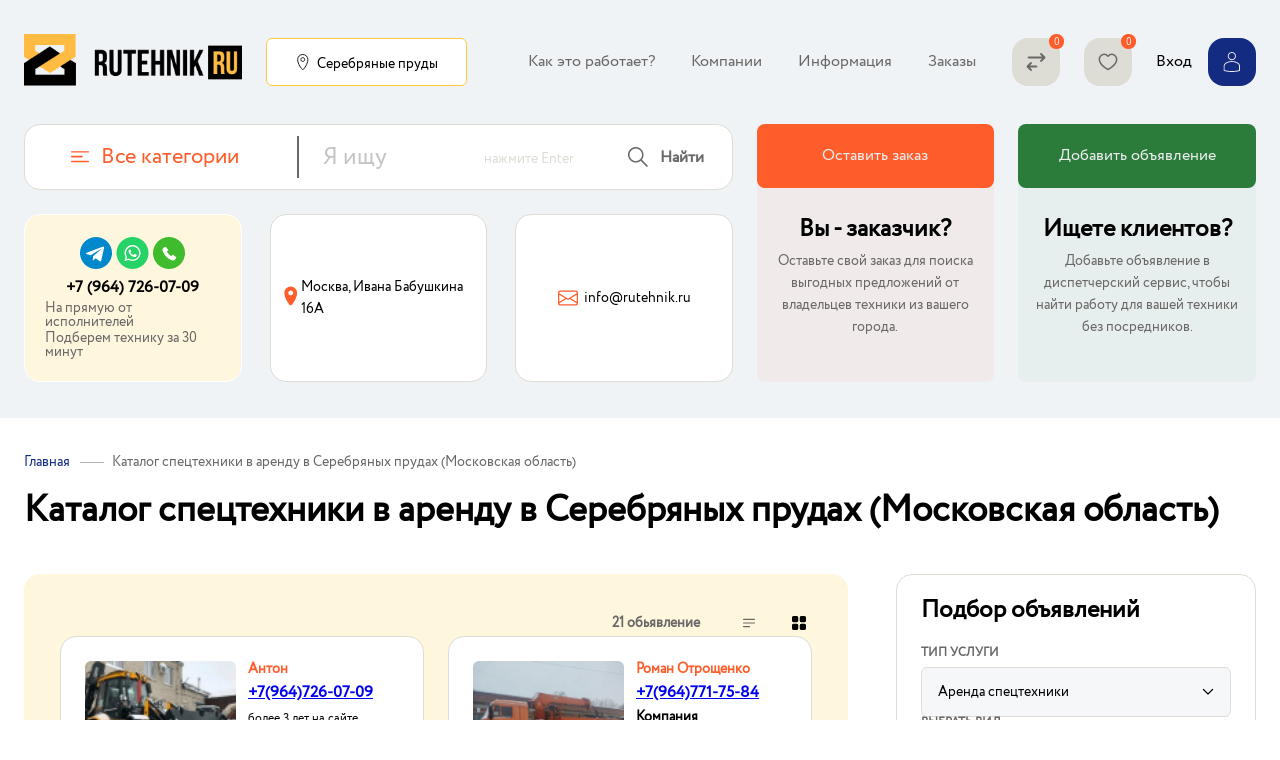

--- FILE ---
content_type: text/html; charset=utf-8
request_url: https://rutehnik.ru/arenda/c-serebryanie-prudi-mo/
body_size: 37491
content:
<!DOCTYPE html>
<html lang="ru">



    

    

    




<head >
    <script src="//code.jivo.ru/widget/Z0ezxLk52f" async></script>
    <meta name="yandex-verification" content="d80fecddb1a7ed25" />
<meta name="yandex-verification" content="27912f7f9692374c" />
<meta name="google-site-verification" content="t8KFv6lVahQVKLKmVteABHFtQQ0xVKyailCB2SH04fM" />
<meta name="google-site-verification" content="A5pFFRtBNf-Fx4dQnf2j3cNoUDjnGrweAbV535j2HzE" />
    <meta http-equiv="Content-Type" content="text/html; charset=utf-8"/>
    <meta name="viewport" content="width=device-width, initial-scale=1, maximum-scale=1" />
    <meta http-equiv="x-ua-compatible" content="IE=edge">
    <meta name="yandex-verification" content="dc47483b60eeac36" />


    <title>Каталог спецтехники в аренду в Серебряных прудах (Московская область) - цены на аренду спецтехники | Rutehnik</title>
    <meta name="keywords" content="Аренда спецтехники, Серебряные пруды, Услуги, Аренда, заказ, заказать" />
    <meta name="description" content="Каталог спецтехники в аренду в Серебряных прудах (Московская область) и области — объявления от частников на сайте «Rutehnik» без посредников. Прямые номера телефонов водителей, услуги предоставляются собственниками спецтехники." />
    <meta name="theme-color" content="#181818"/>

        <link rel="preconnect" href="/wa-data/public/site/themes/rutehnik/">
    <link rel="icon" href="/wa-data/public/site/themes/rutehnik/favicon.ico"/>
    <link rel="shortcut icon" href="/wa-data/public/site/themes/rutehnik/favicon.ico"/>
    <link rel="apple-touch-icon" href="/wa-data/public/site/themes/rutehnik/img/manifest/icon-192x192.png">
    <link rel="manifest" href="/wa-data/public/site/themes/rutehnik/manifest.json">
            <!-- rss -->
                <link rel="alternate" type="application/rss+xml" title="RuTehnik" href="https://rutehnik.ru/blog/rss/">    
    <!-- css -->
            <link rel="preload" href="/wa-data/public/site/themes/rutehnik/src/styles/font/stylesheet.css" as="style">
        <link href="/wa-data/public/site/themes/rutehnik/src/styles/font/stylesheet.css" rel="stylesheet" type="text/css"/>
        <link rel="preload" href="/wa-data/public/site/themes/rutehnik/dist/bundle.css" as="style">
    <link href="/wa-data/public/site/themes/rutehnik/dist/bundle.css?v1.1" rel="stylesheet" type="text/css"/>
    <link href="/wa-data/public/site/themes/rutehnik/dist/custom.css" rel="stylesheet" type="text/css"/>
    <link href="/wa-data/public/agrtehn/themes/rutehnik/default.agrtehn.css?v=1.3" rel="stylesheet" type="text/css"/>


    <!-- js -->
    <link rel="preload" href="/wa-data/public/site/themes/rutehnik/src/common/jquery/jquery-1.11.1.min.js" as="script">
    <script src="/wa-data/public/site/themes/rutehnik/src/common/jquery/jquery-1.11.1.min.js" ></script>
    <script defer data-js="bundle-js" data-url="/" data-theme-url="/wa-data/public/site/themes/rutehnik/" src="/wa-data/public/site/themes/rutehnik/dist/bundle.min.js"></script>
    <script src="/wa-data/public/agrtehn/themes/rutehnik/replace.js" ></script>
    <script src="/wa-data/public/agrtehn/themes/rutehnik/default.agrtehn.js?v=1.5" ></script>

             
        
        
    <!-- Yandex.Metrika counter -->
    
        <meta name="google-site-verification" content="wPGNLflAT-N4yz4dRwAiihQwsRiPlDhtMopcyiqcMa8" />
    

    
    <!--[if lt IE 9]>
    <script>
    document.createElement('header');
    document.createElement('nav');
    document.createElement('section');
    document.createElement('article');
    document.createElement('aside');
    document.createElement('footer');
    document.createElement('figure');
    document.createElement('hgroup');
    document.createElement('menu');
    </script>
    <![endif]-->

    <script>
        window.user = {
          name: ''
        }
    </script>

            <script defer src="/wa-data/public/site/themes/rutehnik/dist/category/category.min.js"></script>
                <link href="/wa-data/public/site/themes/rutehnik/dist/category/category.css" rel="stylesheet" type="text/css"/>
     
  

<style>
.icon {
    width: 20px;
    height: 20px;
    fill: #000; /* black color */
}

.icon.h-20 {
    width: 20px;
    height: 20px;
}
.icon.h-18 {
    width: 18px;
    height: 18px;
}
.icon.h-16 {
    width: 16px;
    height: 16px;
}
.icon.h-14 {
    width: 14px;
    height: 14px;
}
.icon.h-12 {
    width: 12px;
    height: 12px;
}
.icon.h-10 {
    width: 10px;
    height: 10px;
}
</style>

</head>


<body class="light-theme action-city" data-spa="false">
    
    
    
        <script type="text/javascript" >
            (function(m,e,t,r,i,k,a){m[i]=m[i]||function(){(m[i].a=m[i].a||[]).push(arguments)};
                m[i].l=1*new Date();
                for (var j = 0; j < document.scripts.length; j++) {if (document.scripts[j].src === r) { return; }}
                k=e.createElement(t),a=e.getElementsByTagName(t)[0],k.async=1,k.src=r,a.parentNode.insertBefore(k,a)})
            (window, document, "script", "https://mc.yandex.ru/metrika/tag.js", "ym");

            ym(90768963, "init", {
                clickmap:true,
                trackLinks:true,
                accurateTrackBounce:true,
                webvisor:true
            });
        </script>
        <noscript><div><img src="https://mc.yandex.ru/watch/90768963" style="position:absolute; left:-9999px;" alt="" /></div></noscript>
        <!-- /Yandex.Metrika counter -->
    


    
    
    
    
    
<header class="header bg-gray-2 pt-34 pb-36 mb-36">
    <div class="inner-wrap">
        <div class="header__top df ai-c jc-sb mb-34">
            <div class="header__logo df ai-c">

    <a href="/">
        <img src="/wa-data/public/site/themes/rutehnik/src/img/logo/logo.320.png" alt="RuTehnik" id="logo" width="218" height="52" />

    </a>
    

    <div class="header__regions ml-24">
    <div class="regions__btn df ai-c jc-c fz-14 px-28 py-14 c-black-1 bg-white-1 b-1 br-6 b-c-orange-1 h:bg-orange-2 c-p t:1" data-js="regions__btn">
        <span class="icon df ai-c jc-c bs-black-1 w-12 h-16 mr-6"><svg class="icon h-16"><use xlink:href='#icon_point'/></svg></span>
                <div class="regions__btn__text pt-4">Серебряные пруды</div>
    </div>
</div>
</div>
                        <div class="header__my df ai-c">
    <a href="/compare/" class="header__compare df mr-24" data-count="0" data-js="compares__counter" title="Страница сравнения">
    <span class="df ai-c jc-c px-14 py-14 w-48 bg-gray-4 h:bg-red-2 c-black-2 h:d-c-white-1 br-16 h-48 c-p t:1">
        <svg class="icon h-20"><use xlink:href='#icon_compare'/></svg>
    </span>
</a>

    <a href="/favorites/" class="header__favorite df" data-count="0" data-js="favorites__counter" title="Страница избранных">
    <span class="df ai-c jc-c px-14 py-14 w-48 bg-gray-4 h:bg-red-1 c-black-2 h:d-c-white-1 br-16 h-48 c-p t:1">
        <svg class="icon h-20"><use xlink:href='#icon_favorite'/></svg>
    </span>
</a>
    <div class="header__pages ml-24" data-js="header__pages">
    <span class="header__pages__btn df ai-c jc-c px-14 py-14 w-48 bg-blue-1 br-16 h-48" data-js="header__pages__btn"><svg class="icon h-20 t:1 d-c-white-1"><use xlink:href='#icon_pages'/></svg></span><ul class='header__pages__list ul df hidden' data-js="header__pages__list"><li class="header__pages__item px-18"><a href="/kak-eto-rabotaet/" class="td-n  c-black-2 h:c-red-2">Как это работает?</a></li><li class="header__pages__item px-18"><a href="/companies/" class="td-n  c-black-2 h:c-red-2">Компании</a></li><li class="header__pages__item px-18"><a href="/informatsiya/" class="td-n  c-black-2 h:c-red-2">Информация</a></li><li class="header__pages__item px-18"><a href="/orders/" class="td-n  c-black-2 h:c-red-2">Заказы</a></li></ul>

</div>    <div class="header__profile ml-24">

    
    

    

    
                            <a href="/login/" class="df ai-c fz14 c-black-1 td-n h:td-u">
            <span class="header__profile__text mr-16">Вход</span>
            <span class="header__profile__photo df ai-c jc-c px-14 py-14 w-48 bg-blue-1 br-16 h-48 d-c-white-1">
                <svg class="icon h-20"><use xlink:href='#icon_user'/></svg>
            </span>
        </a>
        
    
        
    </div>
</div>
        </div>

        <div class="header__bottom dg g-col-12 g-g-24">
            <div class="header__catandsearch g-span-7">
    <div class="header__catandsearch__wrap df ai-c bg-white-1 b-c-gray-4 b-1 br-16 b-c-gray-4">
        

    

    

    







<div class="header__categories mr-14 fs-0 px-22 py-22">

    <div class="header__categories__btn df ai-c">
        <div class="df ai-c header__categories__btn__span px-24 " data-js="header__categories__btn">
            <span class="icon df ai-c jc-c w-26 h-18 mr-12"><svg class="icon h-18 c-red-2"><use xlink:href='#icon_categories'/></svg></span>
            <div class="header__categories__btn__text c-red-2 fz-22 lh-20">Все категории</div>
        </div>

        

                    <div class="modal modal-header__categories" data-js="modal-header__categories">
                            <div class="header__categories__list pt-4" data-js="mobile__header__categories">
                <ul class="ul ul__1__lvl bg-white-1 b-1 b-c-gray-4 br-16">
                                        <li class="li__1__lvl mb-14 mb-l-0 lh-24 has-childs" data-js="mobile__header__category__parent">
                        <span class="px-26 df ai-c jc-sb">
                            <a href="/arenda/c-serebryanie-prudi-mo/" class="td-n fz-16 c-black-2">Аренда спецтехники</a>
                            <span class="icon df ai-c jc-c w-12 h-12 ml-24"><svg class="icon h-8 bs-black-1"><use xlink:href='#icon_arrow3'/></svg></span>                        </span>

                                                <div class="ul__2__lvl--wrap pl-4">
                            <ul class="ul ul__2__lvl bg-white-1 b-1 b-c-gray-4 br-16">
                                                                <li class="li__2__lvl mb-14 mb-l-0 lh-24">
                                    <span class="px-26 df ai-c jc-sb">
                                        <a href="/arenda/avtobetonosmesiteli/c-serebryanie-prudi-mo/" class="td-n fz-16 c-black-2">Автобетоносмесители</a>
                                    </span>
                                </li>
                                                                <li class="li__2__lvl mb-14 mb-l-0 lh-24">
                                    <span class="px-26 df ai-c jc-sb">
                                        <a href="/arenda/avtokrany/c-serebryanie-prudi-mo/" class="td-n fz-16 c-black-2">Автокраны</a>
                                    </span>
                                </li>
                                                                <li class="li__2__lvl mb-14 mb-l-0 lh-24">
                                    <span class="px-26 df ai-c jc-sb">
                                        <a href="/arenda/avtobetononasosy/c-serebryanie-prudi-mo/" class="td-n fz-16 c-black-2">Автобетононасосы</a>
                                    </span>
                                </li>
                                                                <li class="li__2__lvl mb-14 mb-l-0 lh-24">
                                    <span class="px-26 df ai-c jc-sb">
                                        <a href="/arenda/avtovyshki/c-serebryanie-prudi-mo/" class="td-n fz-16 c-black-2">Автовышки</a>
                                    </span>
                                </li>
                                                                <li class="li__2__lvl mb-14 mb-l-0 lh-24">
                                    <span class="px-26 df ai-c jc-sb">
                                        <a href="/arenda/assenizatory/c-serebryanie-prudi-mo/" class="td-n fz-16 c-black-2">Ассенизаторы</a>
                                    </span>
                                </li>
                                                                <li class="li__2__lvl mb-14 mb-l-0 lh-24">
                                    <span class="px-26 df ai-c jc-sb">
                                        <a href="/arenda/bashennye-krany/c-serebryanie-prudi-mo/" class="td-n fz-16 c-black-2">Башенные краны</a>
                                    </span>
                                </li>
                                                                <li class="li__2__lvl mb-14 mb-l-0 lh-24">
                                    <span class="px-26 df ai-c jc-sb">
                                        <a href="/arenda/benzovozy/c-serebryanie-prudi-mo/" class="td-n fz-16 c-black-2">Бензовозы</a>
                                    </span>
                                </li>
                                                                <li class="li__2__lvl mb-14 mb-l-0 lh-24">
                                    <span class="px-26 df ai-c jc-sb">
                                        <a href="/arenda/betonovozy/c-serebryanie-prudi-mo/" class="td-n fz-16 c-black-2">Бетоновозы</a>
                                    </span>
                                </li>
                                                                <li class="li__2__lvl mb-14 mb-l-0 lh-24">
                                    <span class="px-26 df ai-c jc-sb">
                                        <a href="/arenda/buldozery/c-serebryanie-prudi-mo/" class="td-n fz-16 c-black-2">Бульдозеры</a>
                                    </span>
                                </li>
                                                                <li class="li__2__lvl mb-14 mb-l-0 lh-24">
                                    <span class="px-26 df ai-c jc-sb">
                                        <a href="/arenda/betonoukladchiki/c-serebryanie-prudi-mo/" class="td-n fz-16 c-black-2">Бетоноукладчики</a>
                                    </span>
                                </li>
                                                                <li class="li__2__lvl mb-14 mb-l-0 lh-24">
                                    <span class="px-26 df ai-c jc-sb">
                                        <a href="/arenda/burovye-ustanovki/c-serebryanie-prudi-mo/" class="td-n fz-16 c-black-2">Буровые установки</a>
                                    </span>
                                </li>
                                                                <li class="li__2__lvl mb-14 mb-l-0 lh-24">
                                    <span class="px-26 df ai-c jc-sb">
                                        <a href="/arenda/vilochnye-pogruzchiki/c-serebryanie-prudi-mo/" class="td-n fz-16 c-black-2">Вилочные погрузчики</a>
                                    </span>
                                </li>
                                                                <li class="li__2__lvl mb-14 mb-l-0 lh-24">
                                    <span class="px-26 df ai-c jc-sb">
                                        <a href="/arenda/vodovozy/c-serebryanie-prudi-mo/" class="td-n fz-16 c-black-2">Водовозы</a>
                                    </span>
                                </li>
                                                                <li class="li__2__lvl mb-14 mb-l-0 lh-24">
                                    <span class="px-26 df ai-c jc-sb">
                                        <a href="/arenda/gidromoloty/c-serebryanie-prudi-mo/" class="td-n fz-16 c-black-2">Гидромолоты</a>
                                    </span>
                                </li>
                                                                <li class="li__2__lvl mb-14 mb-l-0 lh-24">
                                    <span class="px-26 df ai-c jc-sb">
                                        <a href="/arenda/greydery/c-serebryanie-prudi-mo/" class="td-n fz-16 c-black-2">Грейдеры</a>
                                    </span>
                                </li>
                                                                <li class="li__2__lvl mb-14 mb-l-0 lh-24">
                                    <span class="px-26 df ai-c jc-sb">
                                        <a href="/arenda/greyfery/c-serebryanie-prudi-mo/" class="td-n fz-16 c-black-2">Грейферы</a>
                                    </span>
                                </li>
                                                                <li class="li__2__lvl mb-14 mb-l-0 lh-24">
                                    <span class="px-26 df ai-c jc-sb">
                                        <a href="/arenda/grokhoty/c-serebryanie-prudi-mo/" class="td-n fz-16 c-black-2">Грохоты</a>
                                    </span>
                                </li>
                                                                <li class="li__2__lvl mb-14 mb-l-0 lh-24">
                                    <span class="px-26 df ai-c jc-sb">
                                        <a href="/arenda/gusenichnye-krany/c-serebryanie-prudi-mo/" class="td-n fz-16 c-black-2">Гусеничные краны</a>
                                    </span>
                                </li>
                                                                <li class="li__2__lvl mb-14 mb-l-0 lh-24">
                                    <span class="px-26 df ai-c jc-sb">
                                        <a href="/arenda/dlinnomery/c-serebryanie-prudi-mo/" class="td-n fz-16 c-black-2">Длинномеры</a>
                                    </span>
                                </li>
                                                                <li class="li__2__lvl mb-14 mb-l-0 lh-24">
                                    <span class="px-26 df ai-c jc-sb">
                                        <a href="/arenda/dorozhnye-katki/c-serebryanie-prudi-mo/" class="td-n fz-16 c-black-2">Дорожные катки</a>
                                    </span>
                                </li>
                                                                <li class="li__2__lvl mb-14 mb-l-0 lh-24">
                                    <span class="px-26 df ai-c jc-sb">
                                        <a href="/arenda/dorozhnye-frezy/c-serebryanie-prudi-mo/" class="td-n fz-16 c-black-2">Дорожные фрезы</a>
                                    </span>
                                </li>
                                                                <li class="li__2__lvl mb-14 mb-l-0 lh-24">
                                    <span class="px-26 df ai-c jc-sb">
                                        <a href="/arenda/drobilki/c-serebryanie-prudi-mo/" class="td-n fz-16 c-black-2">Дробилки</a>
                                    </span>
                                </li>
                                                                <li class="li__2__lvl mb-14 mb-l-0 lh-24">
                                    <span class="px-26 df ai-c jc-sb">
                                        <a href="/arenda/ilososy/c-serebryanie-prudi-mo/" class="td-n fz-16 c-black-2">Илососы</a>
                                    </span>
                                </li>
                                                                <li class="li__2__lvl mb-14 mb-l-0 lh-24">
                                    <span class="px-26 df ai-c jc-sb">
                                        <a href="/arenda/kompressory/c-serebryanie-prudi-mo/" class="td-n fz-16 c-black-2">Компрессоры</a>
                                    </span>
                                </li>
                                                                <li class="li__2__lvl mb-14 mb-l-0 lh-24">
                                    <span class="px-26 df ai-c jc-sb">
                                        <a href="/arenda/mini-pogruzchiki/c-serebryanie-prudi-mo/" class="td-n fz-16 c-black-2">Мини-погрузчики</a>
                                    </span>
                                </li>
                                                                <li class="li__2__lvl mb-14 mb-l-0 lh-24">
                                    <span class="px-26 df ai-c jc-sb">
                                        <a href="/arenda/mini-ekskavatory/c-serebryanie-prudi-mo/" class="td-n fz-16 c-black-2">Мини-экскаваторы</a>
                                    </span>
                                </li>
                                                                <li class="li__2__lvl mb-14 mb-l-0 lh-24">
                                    <span class="px-26 df ai-c jc-sb">
                                        <a href="/arenda/manipulyatory/c-serebryanie-prudi-mo/" class="td-n fz-16 c-black-2">Манипуляторы</a>
                                    </span>
                                </li>
                                                                <li class="li__2__lvl mb-14 mb-l-0 lh-24">
                                    <span class="px-26 df ai-c jc-sb">
                                        <a href="/arenda/podemniki/c-serebryanie-prudi-mo/" class="td-n fz-16 c-black-2">Подъемники</a>
                                    </span>
                                </li>
                                                                <li class="li__2__lvl mb-14 mb-l-0 lh-24">
                                    <span class="px-26 df ai-c jc-sb">
                                        <a href="/arenda/polivomoechnye-mashiny/c-serebryanie-prudi-mo/" class="td-n fz-16 c-black-2">Поливомоечные машины</a>
                                    </span>
                                </li>
                                                                <li class="li__2__lvl mb-14 mb-l-0 lh-24">
                                    <span class="px-26 df ai-c jc-sb">
                                        <a href="/arenda/richtraki/c-serebryanie-prudi-mo/" class="td-n fz-16 c-black-2">Ричтраки</a>
                                    </span>
                                </li>
                                                                <li class="li__2__lvl mb-14 mb-l-0 lh-24">
                                    <span class="px-26 df ai-c jc-sb">
                                        <a href="/arenda/samosvaly/c-serebryanie-prudi-mo/" class="td-n fz-16 c-black-2">Самосвалы</a>
                                    </span>
                                </li>
                                                                <li class="li__2__lvl mb-14 mb-l-0 lh-24">
                                    <span class="px-26 df ai-c jc-sb">
                                        <a href="/arenda/svaeboynye-mashiny/c-serebryanie-prudi-mo/" class="td-n fz-16 c-black-2">Сваебойные машины</a>
                                    </span>
                                </li>
                                                                <li class="li__2__lvl mb-14 mb-l-0 lh-24">
                                    <span class="px-26 df ai-c jc-sb">
                                        <a href="/arenda/tonar/c-serebryanie-prudi-mo/" class="td-n fz-16 c-black-2">Тонары</a>
                                    </span>
                                </li>
                                                                <li class="li__2__lvl mb-14 mb-l-0 lh-24">
                                    <span class="px-26 df ai-c jc-sb">
                                        <a href="/arenda/teleskopicheskie-pogruzchiki/c-serebryanie-prudi-mo/" class="td-n fz-16 c-black-2">Телескопические погрузчики</a>
                                    </span>
                                </li>
                                                                <li class="li__2__lvl mb-14 mb-l-0 lh-24">
                                    <span class="px-26 df ai-c jc-sb">
                                        <a href="/arenda/traly-i-nizkoramnye-platformy/c-serebryanie-prudi-mo/" class="td-n fz-16 c-black-2">Тралы и низкорамные платформы</a>
                                    </span>
                                </li>
                                                                <li class="li__2__lvl mb-14 mb-l-0 lh-24">
                                    <span class="px-26 df ai-c jc-sb">
                                        <a href="/arenda/traktory/c-serebryanie-prudi-mo/" class="td-n fz-16 c-black-2">Тракторы</a>
                                    </span>
                                </li>
                                                                <li class="li__2__lvl mb-14 mb-l-0 lh-24">
                                    <span class="px-26 df ai-c jc-sb">
                                        <a href="/arenda/transheekopatel/c-serebryanie-prudi-mo/" class="td-n fz-16 c-black-2">Траншеекопатели</a>
                                    </span>
                                </li>
                                                                <li class="li__2__lvl mb-14 mb-l-0 lh-24">
                                    <span class="px-26 df ai-c jc-sb">
                                        <a href="/arenda/frontalnyy-pogruzchik/c-serebryanie-prudi-mo/" class="td-n fz-16 c-black-2">Фронтальный погрузчик</a>
                                    </span>
                                </li>
                                                                <li class="li__2__lvl mb-14 mb-l-0 lh-24">
                                    <span class="px-26 df ai-c jc-sb">
                                        <a href="/arenda/tsementovozy/c-serebryanie-prudi-mo/" class="td-n fz-16 c-black-2">Цементовозы</a>
                                    </span>
                                </li>
                                                                <li class="li__2__lvl mb-14 mb-l-0 lh-24">
                                    <span class="px-26 df ai-c jc-sb">
                                        <a href="/arenda/ekskavatory-pogruzchiki/c-serebryanie-prudi-mo/" class="td-n fz-16 c-black-2">Экскаваторы-погрузчики</a>
                                    </span>
                                </li>
                                                                <li class="li__2__lvl mb-14 mb-l-0 lh-24">
                                    <span class="px-26 df ai-c jc-sb">
                                        <a href="/arenda/evakuatory/c-serebryanie-prudi-mo/" class="td-n fz-16 c-black-2">Эвакуаторы</a>
                                    </span>
                                </li>
                                                                <li class="li__2__lvl mb-14 mb-l-0 lh-24">
                                    <span class="px-26 df ai-c jc-sb">
                                        <a href="/arenda/ekskavatory/c-serebryanie-prudi-mo/" class="td-n fz-16 c-black-2">Экскаваторы</a>
                                    </span>
                                </li>
                                                                <li class="li__2__lvl mb-14 mb-l-0 lh-24">
                                    <span class="px-26 df ai-c jc-sb">
                                        <a href="/arenda/elektropogruzchiki/c-serebryanie-prudi-mo/" class="td-n fz-16 c-black-2">Электропогрузчики</a>
                                    </span>
                                </li>
                                                                <li class="li__2__lvl mb-14 mb-l-0 lh-24">
                                    <span class="px-26 df ai-c jc-sb">
                                        <a href="/arenda/shalandy/c-serebryanie-prudi-mo/" class="td-n fz-16 c-black-2">Шаланды</a>
                                    </span>
                                </li>
                                                                <li class="li__2__lvl mb-14 mb-l-0 lh-24">
                                    <span class="px-26 df ai-c jc-sb">
                                        <a href="/arenda/kharvestery/c-serebryanie-prudi-mo/" class="td-n fz-16 c-black-2">Харвестеры</a>
                                    </span>
                                </li>
                                                                <li class="li__2__lvl mb-14 mb-l-0 lh-24">
                                    <span class="px-26 df ai-c jc-sb">
                                        <a href="/arenda/yamobury/c-serebryanie-prudi-mo/" class="td-n fz-16 c-black-2">Ямобуры</a>
                                    </span>
                                </li>
                                                            </ul>
                        </div>
                                            </li>
                                        <li class="li__1__lvl mb-14 mb-l-0 lh-24 has-childs" data-js="mobile__header__category__parent">
                        <span class="px-26 df ai-c jc-sb">
                            <a href="/uslugi/c-serebryanie-prudi-mo/" class="td-n fz-16 c-black-2">Услуги</a>
                            <span class="icon df ai-c jc-c w-12 h-12 ml-24"><svg class="icon h-8 bs-black-1"><use xlink:href='#icon_arrow3'/></svg></span>                        </span>

                                                <div class="ul__2__lvl--wrap pl-4">
                            <ul class="ul ul__2__lvl bg-white-1 b-1 b-c-gray-4 br-16">
                                                                <li class="li__2__lvl mb-14 mb-l-0 lh-24">
                                    <span class="px-26 df ai-c jc-sb">
                                        <a href="/uslugi/vyvoz-grunta/c-serebryanie-prudi-mo/" class="td-n fz-16 c-black-2">Вывоз грунта</a>
                                    </span>
                                </li>
                                                                <li class="li__2__lvl mb-14 mb-l-0 lh-24">
                                    <span class="px-26 df ai-c jc-sb">
                                        <a href="/uslugi/vyvoz-musora/c-serebryanie-prudi-mo/" class="td-n fz-16 c-black-2">Вывоз мусора</a>
                                    </span>
                                </li>
                                                                <li class="li__2__lvl mb-14 mb-l-0 lh-24">
                                    <span class="px-26 df ai-c jc-sb">
                                        <a href="/uslugi/vyvoz-snega/c-serebryanie-prudi-mo/" class="td-n fz-16 c-black-2">Вывоз снега</a>
                                    </span>
                                </li>
                                                            </ul>
                        </div>
                                            </li>
                                        <li class="li__1__lvl mb-14 mb-l-0 lh-24 has-childs" data-js="mobile__header__category__parent">
                        <span class="px-26 df ai-c jc-sb">
                            <a href="/postavka-nerudnykh-materialov/c-serebryanie-prudi-mo/" class="td-n fz-16 c-black-2">Нерудные материалы</a>
                            <span class="icon df ai-c jc-c w-12 h-12 ml-24"><svg class="icon h-8 bs-black-1"><use xlink:href='#icon_arrow3'/></svg></span>                        </span>

                                                <div class="ul__2__lvl--wrap pl-4">
                            <ul class="ul ul__2__lvl bg-white-1 b-1 b-c-gray-4 br-16">
                                                                <li class="li__2__lvl mb-14 mb-l-0 lh-24">
                                    <span class="px-26 df ai-c jc-sb">
                                        <a href="/postavka-nerudnykh-materialov/pesok/c-serebryanie-prudi-mo/" class="td-n fz-16 c-black-2">Песок оптом</a>
                                    </span>
                                </li>
                                                                <li class="li__2__lvl mb-14 mb-l-0 lh-24">
                                    <span class="px-26 df ai-c jc-sb">
                                        <a href="/postavka-nerudnykh-materialov/graviy/c-serebryanie-prudi-mo/" class="td-n fz-16 c-black-2">Гравий оптом</a>
                                    </span>
                                </li>
                                                                <li class="li__2__lvl mb-14 mb-l-0 lh-24">
                                    <span class="px-26 df ai-c jc-sb">
                                        <a href="/postavka-nerudnykh-materialov/shcheben/c-serebryanie-prudi-mo/" class="td-n fz-16 c-black-2">Щебень оптом</a>
                                    </span>
                                </li>
                                                                <li class="li__2__lvl mb-14 mb-l-0 lh-24">
                                    <span class="px-26 df ai-c jc-sb">
                                        <a href="/postavka-nerudnykh-materialov/grunt/c-serebryanie-prudi-mo/" class="td-n fz-16 c-black-2">Грунт оптом</a>
                                    </span>
                                </li>
                                                            </ul>
                        </div>
                                            </li>
                                    </ul>

                                    <div data-js="header__categories__btn--close" class="header__categories__btn--close df ai-c jc-c w-48 h-48 b-1 b-c-gray-4 br-full bg-white-1 c-black-1">
                        <svg class="icon h-12"><use xlink:href='#icon_close'/></svg>
                    </div>
                            </div>
        
            </div>
        


    </div>

</div>
        

    

    

    





<div class="header__search w-full pr-22 t:1" data-js="header__search__form">

    <form class="header__search__form df ai-c" method="get" action="/search/">
        <div class="search__form__field w-full t:1">
            <input class="search__form__input" type="search" name="search" placeholder="Я ищу" aria-label="Search input" autocomplete="off"/>
            <div class="search__form__field--info">нажмите Enter</div>
            <div class="search__form__field--close icon df ai-c jc-c w-20 h-20 c-black-2" data-js="header__search__btn__close"><svg class="icon w-16 h-16"><use xlink:href='#icon_close'/></svg></div>
        </div>
        <button class="search__form__btn df ai-c bg-white-1 ml-24" data-js="header__search__btn__open" aria-label="Search button">
            <span class="icon df ai-c jc-c w-20 h-20 c-black-2 mr-12"><svg class="icon h-20"><use xlink:href='#icon_search'/></svg></span>
            <span class="search__form__btn__text fz-16 fw-600 ff-r c-black-2 t:1">Найти</span>        </button>
    </form>

</div>
    </div>


    </div>
            <div class="header__buttons dg ai-s g-span-5">
    <div class="header__buttons__wrap dg g-col-2 g-g-24">
        <div class="left df fd-c bg-red-3 br-8 pb-28">
            <a href="/order/edit/" class="w-full py-24 ta-c td-n d-c-white-1 bg-red-2 h:bg-red-4 br-8 mb-30 t:1">Оставить заказ</a>
            <span class="fz-24 fw-600 ta-c lh-24 mb-8 c-black-1">Вы - заказчик?</span>
            <p class="fz-14 ta-c lh-22 c-black-2 px-14">Оставьте свой заказ для поиска выгодных предложений от владельцев техники из вашего города.</p>
        </div>
        <div class="right df fd-c bg-green-2 br-8 pb-28">
            <a href="/my/my-advert/" class="w-full py-24 ta-c td-n d-c-white-1 bg-green-1 h:bg-green-5 br-8 mb-30 t:1">Добавить объявление</a>
            <span class="fz-24 fw-600 ta-c lh-24 mb-8 c-black-1">Ищете клиентов?</span>
            <p class="fz-14 ta-c lh-22 c-black-2 px-14">Добавьте объявление в диспетчерский сервис, чтобы найти работу для вашей техники без посредников.</p>
        </div>
    </div>
</div>

                            <ul class="header__adv__list mt-16">
    <li class="header__adv__list__item px-20 py-22 bg-orange-5 b-1 br-16 b-c-white-1 df ai-c jc-c">
        <div class="header__adv__list__item--top df ai-c fd-c c-black-1">
            <div>
                <a target="_blank" href="https://t.me/+79647260709" style="display: inline-flex;">
                    <img src="/wa-data/public/site/themes/rutehnik/img/icon-telegram.svg">
                </a>
                <a target="_blank" href="whatsapp://send?phone=+79647260709" style="display: inline-flex;">
                    <img src="/wa-data/public/site/themes/rutehnik/img/icon-whatsapp.svg">
                </a>
                <a href="tel:+79647260709" style="display: inline-flex;">
                    <img src="/wa-data/public/site/themes/rutehnik/img/icon-phone.svg">
                </a>
            </div>
            <div class="fz-16 lh-22 fw-600 mt-4"><a href="tel:+79647260709" class="c-black-1 td-n">+7 (964) 726-07-09</a></div>
            <div class="fz-14 c-black-2 mt-2">Спецтехника на прямую от исполнителей</div>
            <div class="fz-14 c-black-2 mt-2">Подберем технику за 30 минут</div>
        </div>
    </li>
</ul>
                    </div>
    </div>
</header>





    <!-- APP CONTENT -->
    <main id="APP" class="maincontent mb-36 ovf-x-h">
        
            <div class="inner-wrap">


    

    

    







    

    

    




<div class="breadcrumbs-wrap"><div class="breadcrumbs mb-42"><ul class="ul df ai-c scroll-x pb-4 ws-n"><li><a href="/" class="a-h">Главная</a></li><li><span>Каталог спецтехники в аренду в Серебряных прудах (Московская область)

</span></li></ul><div class="mt-16 df ai-c fw-w"><h1 class="fz-36 lh-42 fw-600 c-black-1 mr-16 ">Каталог спецтехники в аренду в Серебряных прудах (Московская область)

</h1></div></div></div>
 


<div class="content__container ">
    <div class="content">
        

    

    

    










    
<form class="adverts__sorting__form form px-36 py-34 b-1 b-c-gray-4 br-16 mb-22"
      data-js="adverts__sorting__form"
      data-js-action="/filter-list/"
      data-js-pageType="adverts"
>
    <div class="form__title fz-24 lh-24 fw-600 c-black-1">
                    Подбор объявлений
            </div>

    

    <div class="form__fields mt-24"  data-js="sorting__form--toggle-target">

        <div class="form__field form__field--main">
            <div class="form__field__title df tt-u c-black-2 fz-12 lh-12 fw-600 mb-8 p-r">
                Тип услуги
                <div class="form__field__message dib tt-n fz-12 ml-a"></div>
                <div class="form__field__error dib tt-n fz-12 c-red-1 ml-a p-a right-0 bottom-0"></div>
            </div>

            <div class="ui fluid dropdown bg-gray-1 b-1 b-c-gray-4 br-6" data-js-field-name="category">
                <input type="hidden" name="category">
                <i class="dropdown__icon df ai-c jc-c w-16 h-16 px-2 py-2 c-black-1"><svg class="h-14"><use xlink:href='#icon_arrow'/></svg></i>

                                            <div class="dropdown__text text fz-14 lh-16 px-24 py-24 pr-30">Аренда спецтехники</div>
                    
                <div class="dropdown__menu menu">
                                        <div class="dropdown__item item selected" data-value="6">
                        Аренда спецтехники
                    </div>
                                        <div class="dropdown__item item " data-value="213">
                        Услуги
                    </div>
                                        <div class="dropdown__item item " data-value="218">
                        Нерудные материалы
                    </div>
                                    </div>
            </div>

        </div>



        <div class="form__field form__field--category">
            <div class="form__field__title df tt-u c-black-2 fz-12 lh-12 fw-600 mb-8 p-r">
                Выбрать вид
                <div class="form__field__message dib tt-n fz-12 ml-a"></div>
                <div class="form__field__error dib tt-n fz-12 c-red-1 ml-a p-a right-0 bottom-0"></div>
            </div>

            <div class="ui floating search fluid dropdown  bg-gray-1 b-1 b-c-gray-4 br-6" data-js-field-name="subCategory">
                <input type="hidden" name="subcategory">
                <i class="dropdown__icon df ai-c jc-c w-16 h-16 px-2 py-2 c-black-1"><svg class="h-14"><use xlink:href='#icon_arrow'/></svg></i>

                                    <div class="dropdown__text default text fz-14 lh-16 px-24 py-24 pr-30">Выбрать вид</div>
                
                <input id="sorting_subcategory_id" class="search" autocomplete="off" tabindex="0">
                <label class="p-a zi--1 w-0 h-0 ovf-h" for="sorting_subcategory_id">label for sorting subcategory input</label>

                <div class="dropdown__menu menu">
                                                                        <div class="dropdown__item item " data-value="237">
                                Автобетоносмесители
                            </div>
                                                    <div class="dropdown__item item " data-value="117">
                                Автокраны
                            </div>
                                                    <div class="dropdown__item item " data-value="116">
                                Автобетононасосы
                            </div>
                                                    <div class="dropdown__item item " data-value="113">
                                Автовышки
                            </div>
                                                    <div class="dropdown__item item " data-value="119">
                                Ассенизаторы
                            </div>
                                                    <div class="dropdown__item item " data-value="226">
                                Башенные краны
                            </div>
                                                    <div class="dropdown__item item " data-value="120">
                                Бензовозы
                            </div>
                                                    <div class="dropdown__item item " data-value="122">
                                Бетоновозы
                            </div>
                                                    <div class="dropdown__item item " data-value="123">
                                Бульдозеры
                            </div>
                                                    <div class="dropdown__item item " data-value="239">
                                Бетоноукладчики
                            </div>
                                                    <div class="dropdown__item item " data-value="233">
                                Буровые установки
                            </div>
                                                    <div class="dropdown__item item " data-value="229">
                                Вилочные погрузчики
                            </div>
                                                    <div class="dropdown__item item " data-value="245">
                                Водовозы
                            </div>
                                                    <div class="dropdown__item item " data-value="124">
                                Гидромолоты
                            </div>
                                                    <div class="dropdown__item item " data-value="125">
                                Грейдеры
                            </div>
                                                    <div class="dropdown__item item " data-value="127">
                                Грейферы
                            </div>
                                                    <div class="dropdown__item item " data-value="248">
                                Грохоты
                            </div>
                                                    <div class="dropdown__item item " data-value="227">
                                Гусеничные краны
                            </div>
                                                    <div class="dropdown__item item " data-value="240">
                                Длинномеры
                            </div>
                                                    <div class="dropdown__item item " data-value="128">
                                Дорожные катки
                            </div>
                                                    <div class="dropdown__item item " data-value="236">
                                Дорожные фрезы
                            </div>
                                                    <div class="dropdown__item item " data-value="247">
                                Дробилки
                            </div>
                                                    <div class="dropdown__item item " data-value="241">
                                Илососы
                            </div>
                                                    <div class="dropdown__item item " data-value="242">
                                Компрессоры
                            </div>
                                                    <div class="dropdown__item item " data-value="73">
                                Мини-погрузчики
                            </div>
                                                    <div class="dropdown__item item " data-value="84">
                                Мини-экскаваторы
                            </div>
                                                    <div class="dropdown__item item " data-value="112">
                                Манипуляторы
                            </div>
                                                    <div class="dropdown__item item " data-value="243">
                                Подъемники
                            </div>
                                                    <div class="dropdown__item item " data-value="244">
                                Поливомоечные машины
                            </div>
                                                    <div class="dropdown__item item " data-value="232">
                                Ричтраки
                            </div>
                                                    <div class="dropdown__item item " data-value="114">
                                Самосвалы
                            </div>
                                                    <div class="dropdown__item item " data-value="234">
                                Сваебойные машины
                            </div>
                                                    <div class="dropdown__item item " data-value="246">
                                Тонары
                            </div>
                                                    <div class="dropdown__item item " data-value="228">
                                Телескопические погрузчики
                            </div>
                                                    <div class="dropdown__item item " data-value="133">
                                Тралы и низкорамные платформы
                            </div>
                                                    <div class="dropdown__item item " data-value="129">
                                Тракторы
                            </div>
                                                    <div class="dropdown__item item " data-value="224">
                                Траншеекопатели
                            </div>
                                                    <div class="dropdown__item item " data-value="130">
                                Фронтальный погрузчик
                            </div>
                                                    <div class="dropdown__item item " data-value="238">
                                Цементовозы
                            </div>
                                                    <div class="dropdown__item item " data-value="111">
                                Экскаваторы-погрузчики
                            </div>
                                                    <div class="dropdown__item item " data-value="131">
                                Эвакуаторы
                            </div>
                                                    <div class="dropdown__item item " data-value="132">
                                Экскаваторы
                            </div>
                                                    <div class="dropdown__item item " data-value="231">
                                Электропогрузчики
                            </div>
                                                    <div class="dropdown__item item " data-value="235">
                                Шаланды
                            </div>
                                                    <div class="dropdown__item item " data-value="249">
                                Харвестеры
                            </div>
                                                    <div class="dropdown__item item " data-value="134">
                                Ямобуры
                            </div>
                                                            </div>

            </div>

        </div>


        <div class="form__field form__field--region">
            <div class="form__field__title df tt-u c-black-2 fz-12 lh-12 fw-600 mb-8 p-r">
                Регион
                <div class="form__field__message dib tt-n fz-12 ml-a"></div>
                <div class="form__field__error dib tt-n fz-12 c-red-1 ml-a p-a right-0 bottom-0"></div>
            </div>

            <div class="ui floating search fluid dropdown  bg-gray-1 b-1 b-c-gray-4 br-6" data-js-field-name="region">
                <input type="hidden" name="region">
                <i class="dropdown__icon df ai-c jc-c w-16 h-16 px-2 py-2 c-black-1"><svg class="h-14"><use xlink:href='#icon_arrow'/></svg></i>

                                    <div class="dropdown__text text fz-14 lh-16 px-24 py-24 pr-30">Московская область</div>
                
                <input id="sorting_region_id" class="search" autocomplete="off" tabindex="0">
                <label class="p-a zi--1 w-0 h-0 ovf-h" for="sorting_region_id">label for sorting region input</label>

                                    <div class="dropdown__menu menu">
                                            <div class="dropdown__item item " data-value="33">
                            Владимирская область
                        </div>
                                            <div class="dropdown__item item " data-value="40">
                            Калужская область
                        </div>
                                            <div class="dropdown__item item selected" data-value="50">
                            Московская область
                        </div>
                                            <div class="dropdown__item item " data-value="62">
                            Рязанская область
                        </div>
                                            <div class="dropdown__item item " data-value="67">
                            Смоленская область
                        </div>
                                            <div class="dropdown__item item " data-value="69">
                            Тверская область
                        </div>
                                            <div class="dropdown__item item " data-value="71">
                            Тульская область
                        </div>
                                            <div class="dropdown__item item " data-value="77">
                            Москва
                        </div>
                                        </div>
                            </div>

        </div>


        <div class="form__field form__field--city">
            <div class="form__field__title df tt-u c-black-2 fz-12 lh-12 fw-600 mb-8 p-r">
                Город/район
                <div class="form__field__message dib tt-n fz-12 ml-a"></div>
                <div class="form__field__error dib tt-n fz-12 c-red-1 ml-a p-a right-0 bottom-0"></div>
            </div>

            <div class="ui fluid dropdown  bg-gray-1 b-1 b-c-gray-4 br-6" data-js-field-name="city">
                <input type="hidden" name="city">
                <i class="dropdown__icon df ai-c jc-c w-16 h-16 px-2 py-2 c-black-1"><svg class="h-14"><use xlink:href='#icon_arrow'/></svg></i>

                                    <div class="dropdown__text text fz-14 lh-16 px-24 py-24 pr-30">Серебряные пруды</div>
                
                                    <div class="dropdown__menu menu">
                                                    <div class="dropdown__item item " data-value="511">
                                Апрелевка
                            </div>
                                                    <div class="dropdown__item item " data-value="512">
                                Балашиха
                            </div>
                                                    <div class="dropdown__item item " data-value="513">
                                Белоозерский
                            </div>
                                                    <div class="dropdown__item item " data-value="514">
                                Бронницы
                            </div>
                                                    <div class="dropdown__item item " data-value="515">
                                Верея
                            </div>
                                                    <div class="dropdown__item item " data-value="516">
                                Видное
                            </div>
                                                    <div class="dropdown__item item " data-value="517">
                                Волоколамск
                            </div>
                                                    <div class="dropdown__item item " data-value="518">
                                Воскресенск
                            </div>
                                                    <div class="dropdown__item item " data-value="519">
                                Высоковск
                            </div>
                                                    <div class="dropdown__item item " data-value="520">
                                Голицыно
                            </div>
                                                    <div class="dropdown__item item " data-value="521">
                                Дедовск
                            </div>
                                                    <div class="dropdown__item item " data-value="522">
                                Дзержинский
                            </div>
                                                    <div class="dropdown__item item " data-value="523">
                                Дмитров
                            </div>
                                                    <div class="dropdown__item item " data-value="524">
                                Долгопрудный
                            </div>
                                                    <div class="dropdown__item item " data-value="525">
                                Домодедово
                            </div>
                                                    <div class="dropdown__item item " data-value="526">
                                Дрезна
                            </div>
                                                    <div class="dropdown__item item " data-value="527">
                                Дубна
                            </div>
                                                    <div class="dropdown__item item " data-value="528">
                                Егорьевск
                            </div>
                                                    <div class="dropdown__item item " data-value="529">
                                Жуковский
                            </div>
                                                    <div class="dropdown__item item " data-value="530">
                                Зарайск
                            </div>
                                                    <div class="dropdown__item item " data-value="531">
                                Звенигород
                            </div>
                                                    <div class="dropdown__item item " data-value="532">
                                Ивантеевка
                            </div>
                                                    <div class="dropdown__item item " data-value="533">
                                Истра
                            </div>
                                                    <div class="dropdown__item item " data-value="534">
                                Кашира
                            </div>
                                                    <div class="dropdown__item item " data-value="535">
                                Клин
                            </div>
                                                    <div class="dropdown__item item " data-value="536">
                                Коломна
                            </div>
                                                    <div class="dropdown__item item " data-value="537">
                                Королев
                            </div>
                                                    <div class="dropdown__item item " data-value="538">
                                Котельники
                            </div>
                                                    <div class="dropdown__item item " data-value="539">
                                Красноармейск
                            </div>
                                                    <div class="dropdown__item item " data-value="540">
                                Красногорск
                            </div>
                                                    <div class="dropdown__item item " data-value="541">
                                Краснозаводск
                            </div>
                                                    <div class="dropdown__item item " data-value="542">
                                Краснознаменск
                            </div>
                                                    <div class="dropdown__item item " data-value="543">
                                Кубинка
                            </div>
                                                    <div class="dropdown__item item " data-value="544">
                                Куровское
                            </div>
                                                    <div class="dropdown__item item " data-value="545">
                                Ликино-Дулёво
                            </div>
                                                    <div class="dropdown__item item " data-value="546">
                                Лобня
                            </div>
                                                    <div class="dropdown__item item " data-value="547">
                                Лосино-Петровский
                            </div>
                                                    <div class="dropdown__item item " data-value="548">
                                Луховицы
                            </div>
                                                    <div class="dropdown__item item " data-value="549">
                                Лыткарино
                            </div>
                                                    <div class="dropdown__item item " data-value="550">
                                Люберцы
                            </div>
                                                    <div class="dropdown__item item " data-value="551">
                                Можайск
                            </div>
                                                    <div class="dropdown__item item " data-value="552">
                                Мытищи
                            </div>
                                                    <div class="dropdown__item item " data-value="553">
                                Наро-Фоминск
                            </div>
                                                    <div class="dropdown__item item " data-value="554">
                                Ногинск
                            </div>
                                                    <div class="dropdown__item item " data-value="555">
                                Одинцово
                            </div>
                                                    <div class="dropdown__item item " data-value="556">
                                Озеры
                            </div>
                                                    <div class="dropdown__item item " data-value="557">
                                Орехово-Зуево
                            </div>
                                                    <div class="dropdown__item item " data-value="558">
                                Павловский Посад
                            </div>
                                                    <div class="dropdown__item item " data-value="559">
                                Пересвет
                            </div>
                                                    <div class="dropdown__item item " data-value="560">
                                Подольск
                            </div>
                                                    <div class="dropdown__item item " data-value="561">
                                Протвино
                            </div>
                                                    <div class="dropdown__item item " data-value="562">
                                Пушкино
                            </div>
                                                    <div class="dropdown__item item " data-value="563">
                                Пущино
                            </div>
                                                    <div class="dropdown__item item " data-value="564">
                                Раменское
                            </div>
                                                    <div class="dropdown__item item " data-value="565">
                                Реутов
                            </div>
                                                    <div class="dropdown__item item " data-value="566">
                                Рошаль
                            </div>
                                                    <div class="dropdown__item item " data-value="567">
                                Руза
                            </div>
                                                    <div class="dropdown__item item " data-value="568">
                                Сергиев Посад
                            </div>
                                                    <div class="dropdown__item item " data-value="569">
                                Серпухов
                            </div>
                                                    <div class="dropdown__item item " data-value="570">
                                Солнечногорск
                            </div>
                                                    <div class="dropdown__item item " data-value="571">
                                Старая Купавна
                            </div>
                                                    <div class="dropdown__item item " data-value="572">
                                Ступино
                            </div>
                                                    <div class="dropdown__item item " data-value="573">
                                Талдом
                            </div>
                                                    <div class="dropdown__item item " data-value="574">
                                Фрязино
                            </div>
                                                    <div class="dropdown__item item " data-value="575">
                                Химки
                            </div>
                                                    <div class="dropdown__item item " data-value="576">
                                Хотьково
                            </div>
                                                    <div class="dropdown__item item " data-value="577">
                                Черноголовка
                            </div>
                                                    <div class="dropdown__item item " data-value="578">
                                Чехов
                            </div>
                                                    <div class="dropdown__item item " data-value="579">
                                Шатура
                            </div>
                                                    <div class="dropdown__item item " data-value="580">
                                Щелково
                            </div>
                                                    <div class="dropdown__item item " data-value="581">
                                Электрогорск
                            </div>
                                                    <div class="dropdown__item item " data-value="582">
                                Электросталь
                            </div>
                                                    <div class="dropdown__item item " data-value="583">
                                Электроугли
                            </div>
                                                    <div class="dropdown__item item " data-value="584">
                                Яхрома
                            </div>
                                                    <div class="dropdown__item item " data-value="1118">
                                Белые столбы
                            </div>
                                                    <div class="dropdown__item item " data-value="1119">
                                Нахабино
                            </div>
                                                    <div class="dropdown__item item " data-value="1120">
                                Абрамцево
                            </div>
                                                    <div class="dropdown__item item " data-value="1121">
                                Авсюнино
                            </div>
                                                    <div class="dropdown__item item " data-value="1122">
                                Алабино
                            </div>
                                                    <div class="dropdown__item item " data-value="1123">
                                Андреевка
                            </div>
                                                    <div class="dropdown__item item " data-value="1124">
                                Архангельское
                            </div>
                                                    <div class="dropdown__item item " data-value="1125">
                                Ашитково
                            </div>
                                                    <div class="dropdown__item item " data-value="1126">
                                Ашукино
                            </div>
                                                    <div class="dropdown__item item " data-value="1127">
                                Бакшеево
                            </div>
                                                    <div class="dropdown__item item " data-value="1128">
                                Барвиха
                            </div>
                                                    <div class="dropdown__item item " data-value="1129">
                                Барыбино
                            </div>
                                                    <div class="dropdown__item item " data-value="1130">
                                Белоомут
                            </div>
                                                    <div class="dropdown__item item " data-value="1131">
                                Биокомбината
                            </div>
                                                    <div class="dropdown__item item " data-value="1132">
                                Богородское
                            </div>
                                                    <div class="dropdown__item item " data-value="1133">
                                Большевик
                            </div>
                                                    <div class="dropdown__item item " data-value="1134">
                                Большие Вяземы
                            </div>
                                                    <div class="dropdown__item item " data-value="1135">
                                Большие Дворы
                            </div>
                                                    <div class="dropdown__item item " data-value="1136">
                                Большое Бунюково
                            </div>
                                                    <div class="dropdown__item item " data-value="1262">
                                Бородино
                            </div>
                                                    <div class="dropdown__item item " data-value="1263">
                                Ботаково
                            </div>
                                                    <div class="dropdown__item item " data-value="1264">
                                Бурцево
                            </div>
                                                    <div class="dropdown__item item " data-value="1265">
                                Бутово
                            </div>
                                                    <div class="dropdown__item item " data-value="1266">
                                Быково
                            </div>
                                                    <div class="dropdown__item item " data-value="1267">
                                Былово
                            </div>
                                                    <div class="dropdown__item item " data-value="1268">
                                Валуево
                            </div>
                                                    <div class="dropdown__item item " data-value="1269">
                                Ватутинки
                            </div>
                                                    <div class="dropdown__item item " data-value="1270">
                                Вербилки
                            </div>
                                                    <div class="dropdown__item item " data-value="1271">
                                Верейка
                            </div>
                                                    <div class="dropdown__item item " data-value="1272">
                                Верховье
                            </div>
                                                    <div class="dropdown__item item " data-value="1273">
                                Власиха
                            </div>
                                                    <div class="dropdown__item item " data-value="1274">
                                Внуково
                            </div>
                                                    <div class="dropdown__item item " data-value="1275">
                                Володарского
                            </div>
                                                    <div class="dropdown__item item " data-value="1276">
                                Воровского
                            </div>
                                                    <div class="dropdown__item item " data-value="1277">
                                Вороново
                            </div>
                                                    <div class="dropdown__item item " data-value="1278">
                                Воскресенское
                            </div>
                                                    <div class="dropdown__item item " data-value="1279">
                                Восточный
                            </div>
                                                    <div class="dropdown__item item " data-value="1280">
                                Востряково
                            </div>
                                                    <div class="dropdown__item item " data-value="1281">
                                Газопровод
                            </div>
                                                    <div class="dropdown__item item " data-value="1282">
                                Глебовский
                            </div>
                                                    <div class="dropdown__item item " data-value="1283">
                                Горки-10
                            </div>
                                                    <div class="dropdown__item item " data-value="1284">
                                Давыдово
                            </div>
                                                    <div class="dropdown__item item " data-value="1285">
                                Деденево
                            </div>
                                                    <div class="dropdown__item item " data-value="1286">
                                Демихово
                            </div>
                                                    <div class="dropdown__item item " data-value="1287">
                                Новинки
                            </div>
                                                    <div class="dropdown__item item " data-value="1288">
                                Дорохово
                            </div>
                                                    <div class="dropdown__item item " data-value="1289">
                                Дружба
                            </div>
                                                    <div class="dropdown__item item " data-value="1290">
                                Дубки
                            </div>
                                                    <div class="dropdown__item item " data-value="1291">
                                Дубовая Роща
                            </div>
                                                    <div class="dropdown__item item " data-value="1292">
                                Железнодорожный
                            </div>
                                                    <div class="dropdown__item item " data-value="1293">
                                Жилево
                            </div>
                                                    <div class="dropdown__item item " data-value="1294">
                                Загорянский
                            </div>
                                                    <div class="dropdown__item item " data-value="1295">
                                Запрудня
                            </div>
                                                    <div class="dropdown__item item " data-value="1296">
                                Заречье
                            </div>
                                                    <div class="dropdown__item item " data-value="1297">
                                Зеленоград
                            </div>
                                                    <div class="dropdown__item item " data-value="1298">
                                Зименки
                            </div>
                                                    <div class="dropdown__item item " data-value="1299">
                                Знамя Октября
                            </div>
                                                    <div class="dropdown__item item " data-value="1300">
                                Икша
                            </div>
                                                    <div class="dropdown__item item " data-value="1301">
                                Калининец
                            </div>
                                                    <div class="dropdown__item item " data-value="1302">
                                Керва
                            </div>
                                                    <div class="dropdown__item item " data-value="1303">
                                Киевский
                            </div>
                                                    <div class="dropdown__item item " data-value="1304">
                                Климовск
                            </div>
                                                    <div class="dropdown__item item " data-value="1305">
                                Клязьма
                            </div>
                                                    <div class="dropdown__item item " data-value="1306">
                                Кнутово
                            </div>
                                                    <div class="dropdown__item item " data-value="1307">
                                Кожино
                            </div>
                                                    <div class="dropdown__item item " data-value="1308">
                                Кокошкино
                            </div>
                                                    <div class="dropdown__item item " data-value="1309">
                                Колюбакино
                            </div>
                                                    <div class="dropdown__item item " data-value="1310">
                                Коммунарка
                            </div>
                                                    <div class="dropdown__item item " data-value="1311">
                                Константиново
                            </div>
                                                    <div class="dropdown__item item " data-value="1312">
                                Коренево
                            </div>
                                                    <div class="dropdown__item item " data-value="1313">
                                Косино
                            </div>
                                                    <div class="dropdown__item item " data-value="1314">
                                Красково
                            </div>
                                                    <div class="dropdown__item item " data-value="1324">
                                Красная Пахра
                            </div>
                                                    <div class="dropdown__item item " data-value="1325">
                                Кратово
                            </div>
                                                    <div class="dropdown__item item " data-value="1326">
                                Крюково
                            </div>
                                                    <div class="dropdown__item item " data-value="1327">
                                Купавна
                            </div>
                                                    <div class="dropdown__item item " data-value="1328">
                                Лесной
                            </div>
                                                    <div class="dropdown__item item " data-value="1329">
                                Лесной городок
                            </div>
                                                    <div class="dropdown__item item " data-value="1330">
                                Лесные Поляны
                            </div>
                                                    <div class="dropdown__item item " data-value="1331">
                                Летово
                            </div>
                                                    <div class="dropdown__item item " data-value="1332">
                                поселок ЛМС
                            </div>
                                                    <div class="dropdown__item item " data-value="1333">
                                Лобаново
                            </div>
                                                    <div class="dropdown__item item " data-value="1334">
                                Лопатинский
                            </div>
                                                    <div class="dropdown__item item " data-value="1335">
                                Лотошино
                            </div>
                                                    <div class="dropdown__item item " data-value="1336">
                                Лукино
                            </div>
                                                    <div class="dropdown__item item " data-value="1337">
                                Лунёво
                            </div>
                                                    <div class="dropdown__item item " data-value="1338">
                                Львовский
                            </div>
                                                    <div class="dropdown__item item " data-value="1339">
                                Любучаны
                            </div>
                                                    <div class="dropdown__item item " data-value="1340">
                                Малаховка
                            </div>
                                                    <div class="dropdown__item item " data-value="1341">
                                Малинино
                            </div>
                                                    <div class="dropdown__item item " data-value="1342">
                                Мамыри
                            </div>
                                                    <div class="dropdown__item item " data-value="1343">
                                Марфино
                            </div>
                                                    <div class="dropdown__item item " data-value="1344">
                                Марьино
                            </div>
                                                    <div class="dropdown__item item " data-value="1345">
                                Менделеево
                            </div>
                                                    <div class="dropdown__item item " data-value="1346">
                                Мешково
                            </div>
                                                    <div class="dropdown__item item " data-value="1347">
                                Мещерино
                            </div>
                                                    <div class="dropdown__item item " data-value="1348">
                                Михнево
                            </div>
                                                    <div class="dropdown__item item " data-value="1349">
                                Монино
                            </div>
                                                    <div class="dropdown__item item " data-value="1350">
                                Мосрентген
                            </div>
                                                    <div class="dropdown__item item " data-value="1351">
                                Муханово
                            </div>
                                                    <div class="dropdown__item item " data-value="1352">
                                Некрасовка
                            </div>
                                                    <div class="dropdown__item item " data-value="1353">
                                Некрасовский
                            </div>
                                                    <div class="dropdown__item item " data-value="1354">
                                Немчиновка
                            </div>
                                                    <div class="dropdown__item item " data-value="1355">
                                Новобратцевский
                            </div>
                                                    <div class="dropdown__item item " data-value="1356">
                                Новоивановское
                            </div>
                                                    <div class="dropdown__item item " data-value="1357">
                                Новопетровское
                            </div>
                                                    <div class="dropdown__item item " data-value="1358">
                                Новоподрезково
                            </div>
                                                    <div class="dropdown__item item " data-value="1359">
                                Новосиньково
                            </div>
                                                    <div class="dropdown__item item " data-value="1360">
                                Оболенск
                            </div>
                                                    <div class="dropdown__item item " data-value="1361">
                                Обухово
                            </div>
                                                    <div class="dropdown__item item " data-value="1362">
                                Ожерелье
                            </div>
                                                    <div class="dropdown__item item " data-value="1363">
                                Октябрьский
                            </div>
                                                    <div class="dropdown__item item " data-value="1364">
                                Опалиха
                            </div>
                                                    <div class="dropdown__item item " data-value="1365">
                                Островцы
                            </div>
                                                    <div class="dropdown__item item " data-value="1366">
                                Павловская Слобода
                            </div>
                                                    <div class="dropdown__item item " data-value="1367">
                                Пенино
                            </div>
                                                    <div class="dropdown__item item " data-value="1368">
                                Первомайский
                            </div>
                                                    <div class="dropdown__item item " data-value="1369">
                                Пески
                            </div>
                                                    <div class="dropdown__item item " data-value="1370">
                                Пироговский
                            </div>
                                                    <div class="dropdown__item item " data-value="1371">
                                Поварово
                            </div>
                                                    <div class="dropdown__item item " data-value="1372">
                                Полушкино
                            </div>
                                                    <div class="dropdown__item item " data-value="1373">
                                пос.Московский
                            </div>
                                                    <div class="dropdown__item item " data-value="1374">
                                поселок Ильинский
                            </div>
                                                    <div class="dropdown__item item " data-value="1375">
                                Правдинский
                            </div>
                                                    <div class="dropdown__item item " data-value="1376">
                                Привокзальный
                            </div>
                                                    <div class="dropdown__item item " data-value="1377">
                                Пролетарский
                            </div>
                                                    <div class="dropdown__item item " data-value="1378">
                                Птичное
                            </div>
                                                    <div class="dropdown__item item " data-value="1379">
                                Пучково
                            </div>
                                                    <div class="dropdown__item item " data-value="1380">
                                Радовицкий
                            </div>
                                                    <div class="dropdown__item item " data-value="1381">
                                Развилка
                            </div>
                                                    <div class="dropdown__item item " data-value="1382">
                                Расторопово
                            </div>
                                                    <div class="dropdown__item item " data-value="1383">
                                Реммаш
                            </div>
                                                    <div class="dropdown__item item " data-value="1384">
                                Речицы
                            </div>
                                                    <div class="dropdown__item item " data-value="1385">
                                Решетниково
                            </div>
                                                    <div class="dropdown__item item " data-value="1386">
                                Ржавки
                            </div>
                                                    <div class="dropdown__item item " data-value="1387">
                                Рогачево
                            </div>
                                                    <div class="dropdown__item item " data-value="1388">
                                Рогозино
                            </div>
                                                    <div class="dropdown__item item " data-value="1389">
                                Родники
                            </div>
                                                    <div class="dropdown__item item " data-value="1390">
                                Рождествено
                            </div>
                                                    <div class="dropdown__item item " data-value="1391">
                                Рублево
                            </div>
                                                    <div class="dropdown__item item " data-value="1392">
                                Салтыковка
                            </div>
                                                    <div class="dropdown__item item " data-value="1393">
                                Свердловский
                            </div>
                                                    <div class="dropdown__item item " data-value="1394">
                                Северный
                            </div>
                                                    <div class="dropdown__item item " data-value="1395">
                                село Ильинское
                            </div>
                                                    <div class="dropdown__item item " data-value="1396">
                                Селятино
                            </div>
                                                    <div class="dropdown__item item selected" data-value="1397">
                                Серебряные пруды
                            </div>
                                                    <div class="dropdown__item item " data-value="1398">
                                Скоропусковский
                            </div>
                                                    <div class="dropdown__item item " data-value="1399">
                                Снегири
                            </div>
                                                    <div class="dropdown__item item " data-value="1400">
                                Софрино
                            </div>
                                                    <div class="dropdown__item item " data-value="1401">
                                Старбеево
                            </div>
                                                    <div class="dropdown__item item " data-value="1402">
                                Старый Городок
                            </div>
                                                    <div class="dropdown__item item " data-value="1403">
                                Столбовая
                            </div>
                                                    <div class="dropdown__item item " data-value="1404">
                                Сходня
                            </div>
                                                    <div class="dropdown__item item " data-value="1405">
                                Сычево
                            </div>
                                                    <div class="dropdown__item item " data-value="1406">
                                Текстильщик
                            </div>
                                                    <div class="dropdown__item item " data-value="1407">
                                Темпы
                            </div>
                                                    <div class="dropdown__item item " data-value="1408">
                                Тишково
                            </div>
                                                    <div class="dropdown__item item " data-value="1409">
                                Томилино
                            </div>
                                                    <div class="dropdown__item item " data-value="1410">
                                Троицк
                            </div>
                                                    <div class="dropdown__item item " data-value="1411">
                                Троицкое
                            </div>
                                                    <div class="dropdown__item item " data-value="1412">
                                Туголесский Бор
                            </div>
                                                    <div class="dropdown__item item " data-value="1413">
                                Тупиково
                            </div>
                                                    <div class="dropdown__item item " data-value="1414">
                                Тучково
                            </div>
                                                    <div class="dropdown__item item " data-value="1415">
                                Уваровка
                            </div>
                                                    <div class="dropdown__item item " data-value="1416">
                                Удельная
                            </div>
                                                    <div class="dropdown__item item " data-value="1417">
                                Узуново
                            </div>
                                                    <div class="dropdown__item item " data-value="1418">
                                Успенское
                            </div>
                                                    <div class="dropdown__item item " data-value="1419">
                                Фирсановка
                            </div>
                                                    <div class="dropdown__item item " data-value="1420">
                                Фоминское
                            </div>
                                                    <div class="dropdown__item item " data-value="1421">
                                Фосфоритный
                            </div>
                                                    <div class="dropdown__item item " data-value="1422">
                                Фряново
                            </div>
                                                    <div class="dropdown__item item " data-value="1423">
                                Хорлово
                            </div>
                                                    <div class="dropdown__item item " data-value="1424">
                                Черепово
                            </div>
                                                    <div class="dropdown__item item " data-value="1425">
                                Черкизово
                            </div>
                                                    <div class="dropdown__item item " data-value="1426">
                                Черное
                            </div>
                                                    <div class="dropdown__item item " data-value="1427">
                                Черусти
                            </div>
                                                    <div class="dropdown__item item " data-value="1428">
                                Шарапово
                            </div>
                                                    <div class="dropdown__item item " data-value="1429">
                                Шатурторф
                            </div>
                                                    <div class="dropdown__item item " data-value="1430">
                                Шаховская
                            </div>
                                                    <div class="dropdown__item item " data-value="1431">
                                Шереметьевский
                            </div>
                                                    <div class="dropdown__item item " data-value="1432">
                                Шишкин Лес
                            </div>
                                                    <div class="dropdown__item item " data-value="1433">
                                Щербинка
                            </div>
                                                    <div class="dropdown__item item " data-value="1434">
                                Электроизолятор
                            </div>
                                                    <div class="dropdown__item item " data-value="1435">
                                Юбилейный
                            </div>
                                                    <div class="dropdown__item item " data-value="1436">
                                Юпитер
                            </div>
                                                    <div class="dropdown__item item " data-value="1437">
                                Яковлевское
                            </div>
                                                    <div class="dropdown__item item " data-value="1438">
                                Ям
                            </div>
                                            </div>
                            </div>
        </div>

        <label class="form__field form__field--submit df ai-c">
            <button class="disabled btn fz-14 lh-16 fw-600 ta-c db w-full c-black-1 bg-orange-1 h:bg-orange-6 b-1 b-c-orange-1 br-6 c-p bs-bb px-16 py-24 t:1">Показать</button>
        </label>

        
    </div>

            

    

    

    




<div class="mt-36">
    <ul class="sorting__categories features ul dg g-col-3 g-col-3-mda g-col-2-sm g-col-1-min g-r-24 g-g-24">
                <li class="w-full">
            <a href="/arenda/avtobetonosmesiteli/c-serebryanie-prudi-mo/" class="sorting__categories__item fz-16 lh-20 td-n c-black-1 h:c-blue-1 ovf-h">
                <span class="sorting__categories__item__key">Автобетоносмесители</span>
                <span class="sorting__categories__item__divider"></span>
                <span class="sorting__categories__item__value">1</span>
            </a>
        </li>
                <li class="w-full">
            <a href="/arenda/avtokrany/c-serebryanie-prudi-mo/" class="sorting__categories__item fz-16 lh-20 td-n c-black-1 h:c-blue-1 ovf-h">
                <span class="sorting__categories__item__key">Автокраны</span>
                <span class="sorting__categories__item__divider"></span>
                <span class="sorting__categories__item__value">15</span>
            </a>
        </li>
                <li class="w-full">
            <a href="/arenda/avtobetononasosy/c-serebryanie-prudi-mo/" class="sorting__categories__item fz-16 lh-20 td-n c-black-1 h:c-blue-1 ovf-h">
                <span class="sorting__categories__item__key">Автобетононасосы</span>
                <span class="sorting__categories__item__divider"></span>
                <span class="sorting__categories__item__value">8</span>
            </a>
        </li>
                <li class="w-full">
            <a href="/arenda/avtovyshki/c-serebryanie-prudi-mo/" class="sorting__categories__item fz-16 lh-20 td-n c-black-1 h:c-blue-1 ovf-h">
                <span class="sorting__categories__item__key">Автовышки</span>
                <span class="sorting__categories__item__divider"></span>
                <span class="sorting__categories__item__value">64</span>
            </a>
        </li>
                <li class="w-full">
            <a href="/arenda/assenizatory/c-serebryanie-prudi-mo/" class="sorting__categories__item fz-16 lh-20 td-n c-black-1 h:c-blue-1 ovf-h">
                <span class="sorting__categories__item__key">Ассенизаторы</span>
                <span class="sorting__categories__item__divider"></span>
                <span class="sorting__categories__item__value">8</span>
            </a>
        </li>
                <li class="w-full">
            <a href="/arenda/bashennye-krany/c-serebryanie-prudi-mo/" class="sorting__categories__item fz-16 lh-20 td-n c-black-1 h:c-blue-1 ovf-h">
                <span class="sorting__categories__item__key">Башенные краны</span>
                <span class="sorting__categories__item__divider"></span>
                <span class="sorting__categories__item__value">1</span>
            </a>
        </li>
                <li class="w-full">
            <a href="/arenda/benzovozy/c-serebryanie-prudi-mo/" class="sorting__categories__item fz-16 lh-20 td-n c-black-1 h:c-blue-1 ovf-h">
                <span class="sorting__categories__item__key">Бензовозы</span>
                <span class="sorting__categories__item__divider"></span>
                <span class="sorting__categories__item__value">6</span>
            </a>
        </li>
                <li class="w-full">
            <a href="/arenda/betonovozy/c-serebryanie-prudi-mo/" class="sorting__categories__item fz-16 lh-20 td-n c-black-1 h:c-blue-1 ovf-h">
                <span class="sorting__categories__item__key">Бетоновозы</span>
                <span class="sorting__categories__item__divider"></span>
                <span class="sorting__categories__item__value">6</span>
            </a>
        </li>
                <li class="w-full">
            <a href="/arenda/buldozery/c-serebryanie-prudi-mo/" class="sorting__categories__item fz-16 lh-20 td-n c-black-1 h:c-blue-1 ovf-h">
                <span class="sorting__categories__item__key">Бульдозеры</span>
                <span class="sorting__categories__item__divider"></span>
                <span class="sorting__categories__item__value">9</span>
            </a>
        </li>
                <li class="w-full">
            <a href="/arenda/betonoukladchiki/c-serebryanie-prudi-mo/" class="sorting__categories__item fz-16 lh-20 td-n c-black-1 h:c-blue-1 ovf-h">
                <span class="sorting__categories__item__key">Бетоноукладчики</span>
                <span class="sorting__categories__item__divider"></span>
                <span class="sorting__categories__item__value">1</span>
            </a>
        </li>
                <li class="w-full">
            <a href="/arenda/burovye-ustanovki/c-serebryanie-prudi-mo/" class="sorting__categories__item fz-16 lh-20 td-n c-black-1 h:c-blue-1 ovf-h">
                <span class="sorting__categories__item__key">Буровые установки</span>
                <span class="sorting__categories__item__divider"></span>
                <span class="sorting__categories__item__value">1</span>
            </a>
        </li>
                <li class="w-full">
            <a href="/arenda/vilochnye-pogruzchiki/c-serebryanie-prudi-mo/" class="sorting__categories__item fz-16 lh-20 td-n c-black-1 h:c-blue-1 ovf-h">
                <span class="sorting__categories__item__key">Вилочные погрузчики</span>
                <span class="sorting__categories__item__divider"></span>
                <span class="sorting__categories__item__value">1</span>
            </a>
        </li>
                <li class="w-full">
            <a href="/arenda/vodovozy/c-serebryanie-prudi-mo/" class="sorting__categories__item fz-16 lh-20 td-n c-black-1 h:c-blue-1 ovf-h">
                <span class="sorting__categories__item__key">Водовозы</span>
                <span class="sorting__categories__item__divider"></span>
                <span class="sorting__categories__item__value">1</span>
            </a>
        </li>
                <li class="w-full">
            <a href="/arenda/gidromoloty/c-serebryanie-prudi-mo/" class="sorting__categories__item fz-16 lh-20 td-n c-black-1 h:c-blue-1 ovf-h">
                <span class="sorting__categories__item__key">Гидромолоты</span>
                <span class="sorting__categories__item__divider"></span>
                <span class="sorting__categories__item__value">10</span>
            </a>
        </li>
                <li class="w-full">
            <a href="/arenda/greydery/c-serebryanie-prudi-mo/" class="sorting__categories__item fz-16 lh-20 td-n c-black-1 h:c-blue-1 ovf-h">
                <span class="sorting__categories__item__key">Грейдеры</span>
                <span class="sorting__categories__item__divider"></span>
                <span class="sorting__categories__item__value">12</span>
            </a>
        </li>
                <li class="w-full">
            <a href="/arenda/greyfery/c-serebryanie-prudi-mo/" class="sorting__categories__item fz-16 lh-20 td-n c-black-1 h:c-blue-1 ovf-h">
                <span class="sorting__categories__item__key">Грейферы</span>
                <span class="sorting__categories__item__divider"></span>
                <span class="sorting__categories__item__value">6</span>
            </a>
        </li>
                <li class="w-full">
            <a href="/arenda/grokhoty/c-serebryanie-prudi-mo/" class="sorting__categories__item fz-16 lh-20 td-n c-black-1 h:c-blue-1 ovf-h">
                <span class="sorting__categories__item__key">Грохоты</span>
                <span class="sorting__categories__item__divider"></span>
                <span class="sorting__categories__item__value">1</span>
            </a>
        </li>
                <li class="w-full">
            <a href="/arenda/gusenichnye-krany/c-serebryanie-prudi-mo/" class="sorting__categories__item fz-16 lh-20 td-n c-black-1 h:c-blue-1 ovf-h">
                <span class="sorting__categories__item__key">Гусеничные краны</span>
                <span class="sorting__categories__item__divider"></span>
                <span class="sorting__categories__item__value">1</span>
            </a>
        </li>
                <li class="w-full">
            <a href="/arenda/dlinnomery/c-serebryanie-prudi-mo/" class="sorting__categories__item fz-16 lh-20 td-n c-black-1 h:c-blue-1 ovf-h">
                <span class="sorting__categories__item__key">Длинномеры</span>
                <span class="sorting__categories__item__divider"></span>
                <span class="sorting__categories__item__value">1</span>
            </a>
        </li>
                <li class="w-full">
            <a href="/arenda/dorozhnye-katki/c-serebryanie-prudi-mo/" class="sorting__categories__item fz-16 lh-20 td-n c-black-1 h:c-blue-1 ovf-h">
                <span class="sorting__categories__item__key">Дорожные катки</span>
                <span class="sorting__categories__item__divider"></span>
                <span class="sorting__categories__item__value">8</span>
            </a>
        </li>
                <li class="w-full">
            <a href="/arenda/dorozhnye-frezy/c-serebryanie-prudi-mo/" class="sorting__categories__item fz-16 lh-20 td-n c-black-1 h:c-blue-1 ovf-h">
                <span class="sorting__categories__item__key">Дорожные фрезы</span>
                <span class="sorting__categories__item__divider"></span>
                <span class="sorting__categories__item__value">1</span>
            </a>
        </li>
                <li class="w-full">
            <a href="/arenda/drobilki/c-serebryanie-prudi-mo/" class="sorting__categories__item fz-16 lh-20 td-n c-black-1 h:c-blue-1 ovf-h">
                <span class="sorting__categories__item__key">Дробилки</span>
                <span class="sorting__categories__item__divider"></span>
                <span class="sorting__categories__item__value">1</span>
            </a>
        </li>
                <li class="w-full">
            <a href="/arenda/ilososy/c-serebryanie-prudi-mo/" class="sorting__categories__item fz-16 lh-20 td-n c-black-1 h:c-blue-1 ovf-h">
                <span class="sorting__categories__item__key">Илососы</span>
                <span class="sorting__categories__item__divider"></span>
                <span class="sorting__categories__item__value">1</span>
            </a>
        </li>
                <li class="w-full">
            <a href="/arenda/kompressory/c-serebryanie-prudi-mo/" class="sorting__categories__item fz-16 lh-20 td-n c-black-1 h:c-blue-1 ovf-h">
                <span class="sorting__categories__item__key">Компрессоры</span>
                <span class="sorting__categories__item__divider"></span>
                <span class="sorting__categories__item__value">1</span>
            </a>
        </li>
                <li class="w-full">
            <a href="/arenda/mini-pogruzchiki/c-serebryanie-prudi-mo/" class="sorting__categories__item fz-16 lh-20 td-n c-black-1 h:c-blue-1 ovf-h">
                <span class="sorting__categories__item__key">Мини-погрузчики</span>
                <span class="sorting__categories__item__divider"></span>
                <span class="sorting__categories__item__value">39</span>
            </a>
        </li>
                <li class="w-full">
            <a href="/arenda/mini-ekskavatory/c-serebryanie-prudi-mo/" class="sorting__categories__item fz-16 lh-20 td-n c-black-1 h:c-blue-1 ovf-h">
                <span class="sorting__categories__item__key">Мини-экскаваторы</span>
                <span class="sorting__categories__item__divider"></span>
                <span class="sorting__categories__item__value">35</span>
            </a>
        </li>
                <li class="w-full">
            <a href="/arenda/manipulyatory/c-serebryanie-prudi-mo/" class="sorting__categories__item fz-16 lh-20 td-n c-black-1 h:c-blue-1 ovf-h">
                <span class="sorting__categories__item__key">Манипуляторы</span>
                <span class="sorting__categories__item__divider"></span>
                <span class="sorting__categories__item__value">72</span>
            </a>
        </li>
                <li class="w-full">
            <a href="/arenda/podemniki/c-serebryanie-prudi-mo/" class="sorting__categories__item fz-16 lh-20 td-n c-black-1 h:c-blue-1 ovf-h">
                <span class="sorting__categories__item__key">Подъемники</span>
                <span class="sorting__categories__item__divider"></span>
                <span class="sorting__categories__item__value">1</span>
            </a>
        </li>
                <li class="w-full">
            <a href="/arenda/polivomoechnye-mashiny/c-serebryanie-prudi-mo/" class="sorting__categories__item fz-16 lh-20 td-n c-black-1 h:c-blue-1 ovf-h">
                <span class="sorting__categories__item__key">Поливомоечные машины</span>
                <span class="sorting__categories__item__divider"></span>
                <span class="sorting__categories__item__value">1</span>
            </a>
        </li>
                <li class="w-full">
            <a href="/arenda/richtraki/c-serebryanie-prudi-mo/" class="sorting__categories__item fz-16 lh-20 td-n c-black-1 h:c-blue-1 ovf-h">
                <span class="sorting__categories__item__key">Ричтраки</span>
                <span class="sorting__categories__item__divider"></span>
                <span class="sorting__categories__item__value">1</span>
            </a>
        </li>
                <li class="w-full">
            <a href="/arenda/samosvaly/c-serebryanie-prudi-mo/" class="sorting__categories__item fz-16 lh-20 td-n c-black-1 h:c-blue-1 ovf-h">
                <span class="sorting__categories__item__key">Самосвалы</span>
                <span class="sorting__categories__item__divider"></span>
                <span class="sorting__categories__item__value">30</span>
            </a>
        </li>
                <li class="w-full">
            <a href="/arenda/svaeboynye-mashiny/c-serebryanie-prudi-mo/" class="sorting__categories__item fz-16 lh-20 td-n c-black-1 h:c-blue-1 ovf-h">
                <span class="sorting__categories__item__key">Сваебойные машины</span>
                <span class="sorting__categories__item__divider"></span>
                <span class="sorting__categories__item__value">1</span>
            </a>
        </li>
                <li class="w-full">
            <a href="/arenda/tonar/c-serebryanie-prudi-mo/" class="sorting__categories__item fz-16 lh-20 td-n c-black-1 h:c-blue-1 ovf-h">
                <span class="sorting__categories__item__key">Тонары</span>
                <span class="sorting__categories__item__divider"></span>
                <span class="sorting__categories__item__value">1</span>
            </a>
        </li>
                <li class="w-full">
            <a href="/arenda/teleskopicheskie-pogruzchiki/c-serebryanie-prudi-mo/" class="sorting__categories__item fz-16 lh-20 td-n c-black-1 h:c-blue-1 ovf-h">
                <span class="sorting__categories__item__key">Телескопические погрузчики</span>
                <span class="sorting__categories__item__divider"></span>
                <span class="sorting__categories__item__value">1</span>
            </a>
        </li>
                <li class="w-full">
            <a href="/arenda/traly-i-nizkoramnye-platformy/c-serebryanie-prudi-mo/" class="sorting__categories__item fz-16 lh-20 td-n c-black-1 h:c-blue-1 ovf-h">
                <span class="sorting__categories__item__key">Тралы и низкорамные платформы</span>
                <span class="sorting__categories__item__divider"></span>
                <span class="sorting__categories__item__value">8</span>
            </a>
        </li>
                <li class="w-full">
            <a href="/arenda/traktory/c-serebryanie-prudi-mo/" class="sorting__categories__item fz-16 lh-20 td-n c-black-1 h:c-blue-1 ovf-h">
                <span class="sorting__categories__item__key">Тракторы</span>
                <span class="sorting__categories__item__divider"></span>
                <span class="sorting__categories__item__value">8</span>
            </a>
        </li>
                <li class="w-full">
            <a href="/arenda/transheekopatel/c-serebryanie-prudi-mo/" class="sorting__categories__item fz-16 lh-20 td-n c-black-1 h:c-blue-1 ovf-h">
                <span class="sorting__categories__item__key">Траншеекопатели</span>
                <span class="sorting__categories__item__divider"></span>
                <span class="sorting__categories__item__value">19</span>
            </a>
        </li>
                <li class="w-full">
            <a href="/arenda/frontalnyy-pogruzchik/c-serebryanie-prudi-mo/" class="sorting__categories__item fz-16 lh-20 td-n c-black-1 h:c-blue-1 ovf-h">
                <span class="sorting__categories__item__key">Фронтальный погрузчик</span>
                <span class="sorting__categories__item__divider"></span>
                <span class="sorting__categories__item__value">7</span>
            </a>
        </li>
                <li class="w-full">
            <a href="/arenda/tsementovozy/c-serebryanie-prudi-mo/" class="sorting__categories__item fz-16 lh-20 td-n c-black-1 h:c-blue-1 ovf-h">
                <span class="sorting__categories__item__key">Цементовозы</span>
                <span class="sorting__categories__item__divider"></span>
                <span class="sorting__categories__item__value">1</span>
            </a>
        </li>
                <li class="w-full">
            <a href="/arenda/ekskavatory-pogruzchiki/c-serebryanie-prudi-mo/" class="sorting__categories__item fz-16 lh-20 td-n c-black-1 h:c-blue-1 ovf-h">
                <span class="sorting__categories__item__key">Экскаваторы-погрузчики</span>
                <span class="sorting__categories__item__divider"></span>
                <span class="sorting__categories__item__value">51</span>
            </a>
        </li>
                <li class="w-full">
            <a href="/arenda/evakuatory/c-serebryanie-prudi-mo/" class="sorting__categories__item fz-16 lh-20 td-n c-black-1 h:c-blue-1 ovf-h">
                <span class="sorting__categories__item__key">Эвакуаторы</span>
                <span class="sorting__categories__item__divider"></span>
                <span class="sorting__categories__item__value">8</span>
            </a>
        </li>
                <li class="w-full">
            <a href="/arenda/ekskavatory/c-serebryanie-prudi-mo/" class="sorting__categories__item fz-16 lh-20 td-n c-black-1 h:c-blue-1 ovf-h">
                <span class="sorting__categories__item__key">Экскаваторы</span>
                <span class="sorting__categories__item__divider"></span>
                <span class="sorting__categories__item__value">134</span>
            </a>
        </li>
                <li class="w-full">
            <a href="/arenda/elektropogruzchiki/c-serebryanie-prudi-mo/" class="sorting__categories__item fz-16 lh-20 td-n c-black-1 h:c-blue-1 ovf-h">
                <span class="sorting__categories__item__key">Электропогрузчики</span>
                <span class="sorting__categories__item__divider"></span>
                <span class="sorting__categories__item__value">1</span>
            </a>
        </li>
                <li class="w-full">
            <a href="/arenda/shalandy/c-serebryanie-prudi-mo/" class="sorting__categories__item fz-16 lh-20 td-n c-black-1 h:c-blue-1 ovf-h">
                <span class="sorting__categories__item__key">Шаланды</span>
                <span class="sorting__categories__item__divider"></span>
                <span class="sorting__categories__item__value">1</span>
            </a>
        </li>
                <li class="w-full">
            <a href="/arenda/kharvestery/c-serebryanie-prudi-mo/" class="sorting__categories__item fz-16 lh-20 td-n c-black-1 h:c-blue-1 ovf-h">
                <span class="sorting__categories__item__key">Харвестеры</span>
                <span class="sorting__categories__item__divider"></span>
                <span class="sorting__categories__item__value">1</span>
            </a>
        </li>
                <li class="w-full">
            <a href="/arenda/yamobury/c-serebryanie-prudi-mo/" class="sorting__categories__item fz-16 lh-20 td-n c-black-1 h:c-blue-1 ovf-h">
                <span class="sorting__categories__item__key">Ямобуры</span>
                <span class="sorting__categories__item__divider"></span>
                <span class="sorting__categories__item__value">23</span>
            </a>
        </li>
            </ul>
</div>
            
</form>







<div class="category__page px-36 py-36 bg-orange-5 br-16">
                                <div class="df ai-c jc-sb">
        <div class="df ai-c ml-a">
            <span class="fz-14 lh-14 fw-600 c-black-2">21 обьявление</span>
            <div class="ml-36">

    

    

    






    <div class="thumbs__view df ai-c" data-js="thumbs__view__changer" data-js-hash="category:6/city:1397" data-js-page="1" data-js-action="/adverts/">
        <span class="thumbs__view__btn df ai-c jc-c w-26 h-26 px-2 py-2 bs-black-2 h:bg-gray-4 mr-24 br-6 c-p t:1 " data-js="table__view__btn" data-type="table">
            <svg class="icon h-12"><use xlink:href='#icon_list_table'/></svg>
        </span>
        <span class="thumbs__view__btn df ai-c jc-c w-26 h-26 px-2 py-2 h:bg-gray-4 br-6 c-p t:1 active" data-js="thumbs__view__btn" data-type="thumbs">
            <svg class="icon h-14"><use xlink:href='#icon_list_thumbs'/></svg>
        </span>
    </div>
</div>
        </div>
    </div>

        

    <div class="" data-js="advert__thumbs__container">
                    
                        
<div class="dg g-col-3 g-col-2-xl g-col-3-lg g-col-2-lg-md g-col-2-mda g-col-2-sm g-col-1-min g-g-24" data-js="adverts__list__thumbs">
            
        <!-- Include the regular template for all adverts -->
        

    

    

    








<div class="advert__thumb df fd-c  bg-white-1 d-bg-black-2 d-c-white-1 b-1 b-c-gray-4 px-24 py-24 h-a br-16 mb-16" data-js="advert__thumb">

    <div class="advert__thumb--top dg g-col-2 g-g-12 mb-10">




        <a href="/arenda/ekskavatory-pogruzchiki/c-balashikha/a-349/" title="Аренда экскаватора погрузчика">
            <img class="lazy db of-cv w-full h-120 max-h-126 br-6" src="/wa-data/public/site/themes/rutehnik//src/img/adv/no-image-140x90.jpg" data-src="/wa-data/public/agrtehn/adverts/49/03/349//403/140xauto.403.jpg" alt="Аренда экскаватора погрузчика">
        </a>
        <div class="df fd-c">
            <span class="fz-14 lh-16 fw-600 c-red-2 mb-8 max-h-full ws-n ovf-h to-e">Антон</span>
                            <span class="fz-16 lh-16 fw-600 c-black-1 mb-8"><a data-phone="+7(964)726-07-09 " data-name="Антон" class="advert-ph_nr" href="tel:+7(964)726-07-09 ">+7(964)726-07-09 </a></span>
                        <span class="fz-14 lh-16 fw-600 c-black-1 mb-4"></span>
            <span class="fz-12 lh-12 c-black-1">более 3 лет на сайте</span>
        </div>
    </div>
    <div class="advert__thumb--center mb-20">
        <div class="df ai-c jc-sb mb-6">
            <div><span class="fz-13 lh-12 c-black-1"># 349</span></div>
            <div class="df ai-c">
                <div class="popup top top--right mr-10">
                    <span class="advert__thumb__compare df ai-c jc-c px-7 py-7 w-28 h-28 c-p t:1 br-6 us-n bg-gray-4 h:bg-red-2 c-black-2 h:d-c-white-1 " data-js="btn-compare" data-id="349">
                        <svg class="icon h-12"><use xlink:href='#icon_compare'/></svg>
                    </span>
                    <p class="popup__text fz-12 lh-16 px-12 py-8 bg-gray-4 c-black-1 b-c-gray-4 br-6 c-black-1">Сравнить</p>
                </div>
                <div class="popup top top--right">
                    <span class="advert__thumb__favorite df ai-c jc-c px-7 py-7 w-28 h-28 bg-gray-4 c-p br-6 t:1 us-n h:bg-red-1 c-black-2 h:d-c-white-1 " data-js="btn-favorite" data-id="349">
                        <svg class="icon h-12"><use xlink:href='#icon_favorite'/></svg>
                    </span>
                    <p class="popup__text fz-12 lh-16 px-12 py-8 bg-gray-4 c-black-1 b-c-gray-4 br-6 c-black-1">Избранное</p>
                </div>
            </div>
        </div>

        <a href="/arenda/ekskavatory-pogruzchiki/c-balashikha/a-349/"
            class="fz-16 lh-24 fw-600 c-blue-1 td-n h:td-u df w-fc mb-6 h-48 ovf-h wb-bw"
            title="Аренда экскаватора погрузчика"
            data-js="advert__title"><h3>Аренда экскаватора погрузчика</h3></a>






        
        
        <div class="features-wrapper">
            <ul class="features ul">
                
                                                            
                                                <li class="features__item fz-13 lh-20 c-black-1 ovf-h">
                            <span class="features__item__key">Экскаваторов в парке</span>
                            <span class="features__item__divider"></span>
                            <span class="features__item__value ta-r">
                                                                     
                                    7                                                            </span>
                        </li>
                                            
                                                <li class="features__item fz-13 lh-20 c-black-1 ovf-h">
                            <span class="features__item__key">Высота Фронт.</span>
                            <span class="features__item__divider"></span>
                            <span class="features__item__value ta-r">
                                                                     
                                    7.7 м                                                            </span>
                        </li>
                                            
                                                <li class="features__item fz-13 lh-20 c-black-1 ovf-h">
                            <span class="features__item__key">Объем погрузочного ковша</span>
                            <span class="features__item__divider"></span>
                            <span class="features__item__value ta-r">
                                                                     
                                    1,2 м3                                                            </span>
                        </li>
                                            
                                                <li class="features__item fz-13 lh-20 c-black-1 ovf-h">
                            <span class="features__item__key">Режим работы:</span>
                            <span class="features__item__divider"></span>
                            <span class="features__item__value ta-r">
                                                                     
                                    7 дней в неделю                                                            </span>
                        </li>
                                            
                                                                    
            </ul>
            <div class="features__more">
                <a href="javascript:void(0)" class="features__btn-more fz-12 c-blue-2 ta-c td-n db py-8 px-8  b-1 b-c-gray-4 br-6 h:bg-gray-2 h:b-c-gray-2">Смотреть еще</a>

                <ul class="features__hidden">
                                                            <li class="features__item fz-13 lh-20 c-black-1 ovf-h">
                        <span class="features__item__key">Экскаваторов в парке</span>
                        <span class="features__item__divider"></span>
                        <span class="features__item__value ta-r">
                                                        7                                                    </span>
                    </li>
                                                            <li class="features__item fz-13 lh-20 c-black-1 ovf-h">
                        <span class="features__item__key">Высота Фронт.</span>
                        <span class="features__item__divider"></span>
                        <span class="features__item__value ta-r">
                                                        7.7 м                                                    </span>
                    </li>
                                                            <li class="features__item fz-13 lh-20 c-black-1 ovf-h">
                        <span class="features__item__key">Объем погрузочного ковша</span>
                        <span class="features__item__divider"></span>
                        <span class="features__item__value ta-r">
                                                        1,2 м3                                                    </span>
                    </li>
                                                            <li class="features__item fz-13 lh-20 c-black-1 ovf-h">
                        <span class="features__item__key">Режим работы:</span>
                        <span class="features__item__divider"></span>
                        <span class="features__item__value ta-r">
                                                        7 дней в неделю                                                    </span>
                    </li>
                                                            <li class="features__item fz-13 lh-20 c-black-1 ovf-h">
                        <span class="features__item__key">Высота высыпания:</span>
                        <span class="features__item__divider"></span>
                        <span class="features__item__value ta-r">
                                                        4750 мм                                                    </span>
                    </li>
                                                            <li class="features__item fz-13 lh-20 c-black-1 ovf-h">
                        <span class="features__item__key">Грузоподъемность:</span>
                        <span class="features__item__divider"></span>
                        <span class="features__item__value ta-r">
                                                        3000 кг                                                    </span>
                    </li>
                                                            <li class="features__item fz-13 lh-20 c-black-1 ovf-h">
                        <span class="features__item__key">Объем (м3)</span>
                        <span class="features__item__divider"></span>
                        <span class="features__item__value ta-r">
                                                        1,2 м3                                                    </span>
                    </li>
                                                            <li class="features__item fz-13 lh-20 c-black-1 ovf-h">
                        <span class="features__item__key">Ширина техники:</span>
                        <span class="features__item__divider"></span>
                        <span class="features__item__value ta-r">
                                                        2.3 м                                                    </span>
                    </li>
                                    </ul>
          </div>
        </div>

    </div>
    <div class="advert__thumb--bottom mt-a">
        <div class="c-black-1 fw-600 mb-2">Цена аренды:</div>
        <div class="df jc-sb mb-12">
            <div class="advert__thumb--bottom--left pr-16 w-full">
                                <div class="df mb-10 mw-124">
                    <span class="fz-16 lh-24 fw-600 c-black-1 df ai-c fw-w">
                        2 100 руб<span>/час</span>
                    </span>
                                        <div class="popup top  h-fc ml-a">
                        <i class="popup__icon fz-12 lh-12 fw-600 fs-n df ai-c jc-c w-24 h-24 bg-gray-4 c-black-2 br-full">?</i>
                        <p class="popup__text fz-12 lh-16 px-12 py-8 bg-gray-4 b-c-gray-4 br-6 c-black-1">Минимальный заказ 8 ч  ч</p>
                    </div>
                                    </div>
                <div class="df ai-c fw-w">
                    <span class="fz-16 lh-24 fw-600 c-black-1">16 000 руб</span>
                    <span class="fz-12 lh-20 fw-100 c-black-1"><span>/</span>смена</span>
                </div>
            </div>
            <div class="right">
                <span class="fz-12 lh-12 c-black-2 df ai-c jc-c w-110 h-24 b-1 b-c-black-2 br-6 mb-8 bs-cb">С НДС</span>
                                    <div class="fz-12 lh-12 c-red-2 df ai-c jc-c w-110 h-24 b-1 b-c-red-2 br-6 bs-cb">
                        <span class="df ai-c jc-c w-12 mr-4"><svg class="icon h-12"><use xlink:href='#icon_users'/></svg></span>
                        <p class="lh-12 h-10">С экипажем</p>
                    </div>
                            </div>
        </div>

        <a href="tel:+7(964)726-07-09 " data-phone="+7(964)726-07-09 " data-name="Антон" class="advert-call_btn fz-12 lh-16 fw-600 td-n ta-c w-full c-black-1 bg-orange-1 px-4 py-10 b-1 h:bg-orange-6 b-c-orange-1 br-6 c-p bs-bb t:1"><svg class="" width="16" height="16" viewBox="0 0 24 24" fill="none" xmlns="http://www.w3.org/2000/svg">
            <path d="M22.0014 16.92V19.92C22.0025 20.1985 21.9455 20.4742 21.8339 20.7294C21.7223 20.9845 21.5587 21.2136 21.3535 21.4019C21.1483 21.5901 20.906 21.7335 20.6421 21.8227C20.3783 21.9119 20.0988 21.9451 19.8214 21.92C16.7442 21.5856 13.7884 20.5342 11.1914 18.85C8.77523 17.3147 6.72673 15.2662 5.1914 12.85C3.50138 10.2412 2.44964 7.271 2.1214 4.18001C2.09641 3.90347 2.12927 3.62477 2.2179 3.36163C2.30652 3.09849 2.44897 2.85669 2.63616 2.65163C2.82336 2.44656 3.0512 2.28271 3.30519 2.17053C3.55917 2.05834 3.83374 2.00027 4.1114 2.00001H7.1114C7.5967 1.99523 8.06719 2.16708 8.43516 2.48354C8.80313 2.79999 9.04348 3.23945 9.1114 3.72001C9.23802 4.68007 9.47285 5.62273 9.8114 6.53001C9.94594 6.88793 9.97506 7.27692 9.8953 7.65089C9.81555 8.02485 9.63026 8.36812 9.3614 8.64001L8.0914 9.91001C9.51495 12.4136 11.5879 14.4865 14.0914 15.91L15.3614 14.64C15.6333 14.3711 15.9766 14.1859 16.3505 14.1061C16.7245 14.0263 17.1135 14.0555 17.4714 14.19C18.3787 14.5286 19.3213 14.7634 20.2814 14.89C20.7672 14.9585 21.2108 15.2032 21.5279 15.5775C21.8451 15.9518 22.0136 16.4296 22.0014 16.92Z" fill="#000"></path>
        </svg> <p>Позвонить</p></a>

        <div class="advert__thumb__actions dg g-col-2 g-g-12">
            <div class="advert-callback__btn fz-12 lh-16 fw-600 td-n ta-c w-full c-black-2 b-c-gray-4 px-4 py-10 b-1 h:bg-gray-5 br-6 c-p bs-bb t:1" data-js="advert-callback__btn" data-id="349"><svg xmlns="http://www.w3.org/2000/svg" width="20px" height="20px" viewBox="0 0 20 20" fill="none">
                <path fill="#000000" fill-rule="evenodd" d="M10 3a7 7 0 100 14 7 7 0 000-14zm-9 7a9 9 0 1118 0 9 9 0 01-18 0zm14 .069a1 1 0 01-1 1h-2.931V14a1 1 0 11-2 0v-2.931H6a1 1 0 110-2h3.069V6a1 1 0 112 0v3.069H14a1 1 0 011 1z"/>
              </svg> Заказать</div>
              <a target="_blank" href="https://wa.me/+79647260709 " 
              data-phone="+79647260709 " 
              class="advert-whatsapp__btn fz-12 lh-16 fw-600 td-n ta-c w-full c-black-2 b-c-gray-4 px-4 py-10 b-1 h:bg-gray-5 br-6 c-p bs-bb t:1">
              <img src="/wa-data/public/site/themes/rutehnik/img/whatsapp.svg"> <p>Whatsapp</p>
           </a>
           
      
        </div>

    </div>

</div>

        
        
                                                    
        <!-- Include the regular template for all adverts -->
        

    

    

    








<div class="advert__thumb df fd-c  bg-white-1 d-bg-black-2 d-c-white-1 b-1 b-c-gray-4 px-24 py-24 h-a br-16 mb-16" data-js="advert__thumb">

    <div class="advert__thumb--top dg g-col-2 g-g-12 mb-10">




        <a href="/arenda/manipulyatory/c-lukhovitsy/a-850/" title="Манипулятор (вездеход), автовышка">
            <img class="lazy db of-cv w-full h-120 max-h-126 br-6" src="/wa-data/public/site/themes/rutehnik//src/img/adv/no-image-140x90.jpg" data-src="/wa-data/public/agrtehn/adverts/50/08/850//1154/140xauto.1154.jpg" alt="Манипулятор (вездеход), автовышка">
        </a>
        <div class="df fd-c">
            <span class="fz-14 lh-16 fw-600 c-red-2 mb-8 max-h-full ws-n ovf-h to-e">Роман Отрощенко</span>
                            <span class="fz-16 lh-16 fw-600 c-black-1 mb-8"><a data-phone="+7(964)771-75-84" data-name="Роман Отрощенко" class="advert-ph_nr" href="tel:+7(964)771-75-84">+7(964)771-75-84</a></span>
                        <span class="fz-14 lh-16 fw-600 c-black-1 mb-4">Компания</span>
            <span class="fz-12 lh-12 c-black-1">более пол года на сайте</span>
        </div>
    </div>
    <div class="advert__thumb--center mb-20">
        <div class="df ai-c jc-sb mb-6">
            <div><span class="fz-13 lh-12 c-black-1"># 850</span></div>
            <div class="df ai-c">
                <div class="popup top top--right mr-10">
                    <span class="advert__thumb__compare df ai-c jc-c px-7 py-7 w-28 h-28 c-p t:1 br-6 us-n bg-gray-4 h:bg-red-2 c-black-2 h:d-c-white-1 " data-js="btn-compare" data-id="850">
                        <svg class="icon h-12"><use xlink:href='#icon_compare'/></svg>
                    </span>
                    <p class="popup__text fz-12 lh-16 px-12 py-8 bg-gray-4 c-black-1 b-c-gray-4 br-6 c-black-1">Сравнить</p>
                </div>
                <div class="popup top top--right">
                    <span class="advert__thumb__favorite df ai-c jc-c px-7 py-7 w-28 h-28 bg-gray-4 c-p br-6 t:1 us-n h:bg-red-1 c-black-2 h:d-c-white-1 " data-js="btn-favorite" data-id="850">
                        <svg class="icon h-12"><use xlink:href='#icon_favorite'/></svg>
                    </span>
                    <p class="popup__text fz-12 lh-16 px-12 py-8 bg-gray-4 c-black-1 b-c-gray-4 br-6 c-black-1">Избранное</p>
                </div>
            </div>
        </div>

        <a href="/arenda/manipulyatory/c-lukhovitsy/a-850/"
            class="fz-16 lh-24 fw-600 c-blue-1 td-n h:td-u df w-fc mb-6 h-48 ovf-h wb-bw"
            title="Манипулятор (вездеход), автовышка"
            data-js="advert__title"><h3>Манипулятор (вездеход), автовышка</h3></a>






        
        
        <div class="features-wrapper">
            <ul class="features ul">
                
                                                            
                                                <li class="features__item fz-13 lh-20 c-black-1 ovf-h">
                            <span class="features__item__key">Вылет стрелы</span>
                            <span class="features__item__divider"></span>
                            <span class="features__item__value ta-r">
                                                                                                                                                                                                                                    22 м.
                                                                                                                                                                                                                        </span>
                        </li>
                                            
                                                <li class="features__item fz-13 lh-20 c-black-1 ovf-h">
                            <span class="features__item__key">Режим работы:</span>
                            <span class="features__item__divider"></span>
                            <span class="features__item__value ta-r">
                                                                     
                                    с 7 до 20                                                            </span>
                        </li>
                                            
                                                <li class="features__item fz-13 lh-20 c-black-1 ovf-h">
                            <span class="features__item__key">Длина кузова:</span>
                            <span class="features__item__divider"></span>
                            <span class="features__item__value ta-r">
                                                                     
                                    6,09 м                                                            </span>
                        </li>
                                            
                                                <li class="features__item fz-13 lh-20 c-black-1 ovf-h">
                            <span class="features__item__key">Ширина кузова:</span>
                            <span class="features__item__divider"></span>
                            <span class="features__item__value ta-r">
                                                                     
                                    2,5м                                                            </span>
                        </li>
                                            
                                                                    
            </ul>
            <div class="features__more">
                <a href="javascript:void(0)" class="features__btn-more fz-12 c-blue-2 ta-c td-n db py-8 px-8  b-1 b-c-gray-4 br-6 h:bg-gray-2 h:b-c-gray-2">Смотреть еще</a>

                <ul class="features__hidden">
                                                            <li class="features__item fz-13 lh-20 c-black-1 ovf-h">
                        <span class="features__item__key">Вылет стрелы</span>
                        <span class="features__item__divider"></span>
                        <span class="features__item__value ta-r">
                                                                                                                                                                                                            22 м.
                                                                                                                                                                                                </span>
                    </li>
                                                            <li class="features__item fz-13 lh-20 c-black-1 ovf-h">
                        <span class="features__item__key">Режим работы:</span>
                        <span class="features__item__divider"></span>
                        <span class="features__item__value ta-r">
                                                        с 7 до 20                                                    </span>
                    </li>
                                                            <li class="features__item fz-13 lh-20 c-black-1 ovf-h">
                        <span class="features__item__key">Длина кузова:</span>
                        <span class="features__item__divider"></span>
                        <span class="features__item__value ta-r">
                                                        6,09 м                                                    </span>
                    </li>
                                                            <li class="features__item fz-13 lh-20 c-black-1 ovf-h">
                        <span class="features__item__key">Ширина кузова:</span>
                        <span class="features__item__divider"></span>
                        <span class="features__item__value ta-r">
                                                        2,5м                                                    </span>
                    </li>
                                                            <li class="features__item fz-13 lh-20 c-black-1 ovf-h">
                        <span class="features__item__key">Грузоподъемность</span>
                        <span class="features__item__divider"></span>
                        <span class="features__item__value ta-r">
                                                        10тн                                                    </span>
                    </li>
                                                            <li class="features__item fz-13 lh-20 c-black-1 ovf-h">
                        <span class="features__item__key">Тип проходимости</span>
                        <span class="features__item__divider"></span>
                        <span class="features__item__value ta-r">
                                                        Вездеход                                                    </span>
                    </li>
                                                            <li class="features__item fz-13 lh-20 c-black-1 ovf-h">
                        <span class="features__item__key">Доп.Оборудование</span>
                        <span class="features__item__divider"></span>
                        <span class="features__item__value ta-r">
                                                        Автолюлька                                                    </span>
                    </li>
                                                            <li class="features__item fz-13 lh-20 c-black-1 ovf-h">
                        <span class="features__item__key">Грузоподъемность</span>
                        <span class="features__item__divider"></span>
                        <span class="features__item__value ta-r">
                                                                                                                                                                                                            10 т.
                                                                                                                                                                                                </span>
                    </li>
                                                            <li class="features__item fz-13 lh-20 c-black-1 ovf-h">
                        <span class="features__item__key">Вылет стрелы:</span>
                        <span class="features__item__divider"></span>
                        <span class="features__item__value ta-r">
                                                        21м                                                    </span>
                    </li>
                                                            <li class="features__item fz-13 lh-20 c-black-1 ovf-h">
                        <span class="features__item__key">Опыт работы:</span>
                        <span class="features__item__divider"></span>
                        <span class="features__item__value ta-r">
                                                        большой                                                    </span>
                    </li>
                                                            <li class="features__item fz-13 lh-20 c-black-1 ovf-h">
                        <span class="features__item__key">Стрела г/п</span>
                        <span class="features__item__divider"></span>
                        <span class="features__item__value ta-r">
                                                                                                                                                                                                            5 т.
                                                                                                                                                                                                </span>
                    </li>
                                                            <li class="features__item fz-13 lh-20 c-black-1 ovf-h">
                        <span class="features__item__key">Доп.Оборудование</span>
                        <span class="features__item__divider"></span>
                        <span class="features__item__value ta-r">
                                                                                                                                                                                                            с люлькой
                                                                                                                                                                                                                                                            с текстильными стропами
                                                                                                                                                                                                                                                            с цепным пауком
                                                                        <div>И другое...</div>                                                                                                                        </span>
                    </li>
                                                            <li class="features__item fz-13 lh-20 c-black-1 ovf-h">
                        <span class="features__item__key">Вид</span>
                        <span class="features__item__divider"></span>
                        <span class="features__item__value ta-r">
                                                                                                                                                                                                            Вездеходы
                                                                                                                                                                                                </span>
                    </li>
                                                            <li class="features__item fz-13 lh-20 c-black-1 ovf-h">
                        <span class="features__item__key">Марка</span>
                        <span class="features__item__divider"></span>
                        <span class="features__item__value ta-r">
                                                                                                                                                                                                            КАМАЗ
                                                                                                                                                                                                </span>
                    </li>
                                    </ul>
          </div>
        </div>

    </div>
    <div class="advert__thumb--bottom mt-a">
        <div class="c-black-1 fw-600 mb-2">Цена аренды:</div>
        <div class="df jc-sb mb-12">
            <div class="advert__thumb--bottom--left  w-full">
                                <div class="df mb-10 mw-124">
                    <span class="fz-16 lh-24 fw-600 c-black-1 df ai-c fw-w">
                        2 700 руб<span>/час</span>
                    </span>
                                        <div class="popup top  h-fc ml-a">
                        <i class="popup__icon fz-12 lh-12 fw-600 fs-n df ai-c jc-c w-24 h-24 bg-gray-4 c-black-2 br-full">?</i>
                        <p class="popup__text fz-12 lh-16 px-12 py-8 bg-gray-4 b-c-gray-4 br-6 c-black-1">Минимальный заказ 4 ч</p>
                    </div>
                                    </div>
                <div class="df ai-c fw-w">
                    <span class="fz-16 lh-24 fw-600 c-black-1">21 600 руб</span>
                    <span class="fz-12 lh-20 fw-100 c-black-1"><span>/</span>смена</span>
                </div>
            </div>
            <div class="right">
                <span class="fz-12 lh-12 c-black-2 df ai-c jc-c w-110 h-24 b-1 b-c-black-2 br-6 mb-8 bs-cb">Без НДС</span>
                                    <div class="fz-12 lh-12 c-red-2 df ai-c jc-c w-110 h-24 b-1 b-c-red-2 br-6 bs-cb">
                        <span class="df ai-c jc-c w-12 mr-4"><svg class="icon h-12"><use xlink:href='#icon_users'/></svg></span>
                        <p class="lh-12 h-10">С экипажем</p>
                    </div>
                            </div>
        </div>

        <a href="tel:+7(964)771-75-84" data-phone="+7(964)771-75-84" data-name="Роман Отрощенко" class="advert-call_btn fz-12 lh-16 fw-600 td-n ta-c w-full c-black-1 bg-orange-1 px-4 py-10 b-1 h:bg-orange-6 b-c-orange-1 br-6 c-p bs-bb t:1"><svg class="" width="16" height="16" viewBox="0 0 24 24" fill="none" xmlns="http://www.w3.org/2000/svg">
            <path d="M22.0014 16.92V19.92C22.0025 20.1985 21.9455 20.4742 21.8339 20.7294C21.7223 20.9845 21.5587 21.2136 21.3535 21.4019C21.1483 21.5901 20.906 21.7335 20.6421 21.8227C20.3783 21.9119 20.0988 21.9451 19.8214 21.92C16.7442 21.5856 13.7884 20.5342 11.1914 18.85C8.77523 17.3147 6.72673 15.2662 5.1914 12.85C3.50138 10.2412 2.44964 7.271 2.1214 4.18001C2.09641 3.90347 2.12927 3.62477 2.2179 3.36163C2.30652 3.09849 2.44897 2.85669 2.63616 2.65163C2.82336 2.44656 3.0512 2.28271 3.30519 2.17053C3.55917 2.05834 3.83374 2.00027 4.1114 2.00001H7.1114C7.5967 1.99523 8.06719 2.16708 8.43516 2.48354C8.80313 2.79999 9.04348 3.23945 9.1114 3.72001C9.23802 4.68007 9.47285 5.62273 9.8114 6.53001C9.94594 6.88793 9.97506 7.27692 9.8953 7.65089C9.81555 8.02485 9.63026 8.36812 9.3614 8.64001L8.0914 9.91001C9.51495 12.4136 11.5879 14.4865 14.0914 15.91L15.3614 14.64C15.6333 14.3711 15.9766 14.1859 16.3505 14.1061C16.7245 14.0263 17.1135 14.0555 17.4714 14.19C18.3787 14.5286 19.3213 14.7634 20.2814 14.89C20.7672 14.9585 21.2108 15.2032 21.5279 15.5775C21.8451 15.9518 22.0136 16.4296 22.0014 16.92Z" fill="#000"></path>
        </svg> <p>Позвонить</p></a>

        <div class="advert__thumb__actions dg g-col-2 g-g-12">
            <div class="advert-callback__btn fz-12 lh-16 fw-600 td-n ta-c w-full c-black-2 b-c-gray-4 px-4 py-10 b-1 h:bg-gray-5 br-6 c-p bs-bb t:1" data-js="advert-callback__btn" data-id="850"><svg xmlns="http://www.w3.org/2000/svg" width="20px" height="20px" viewBox="0 0 20 20" fill="none">
                <path fill="#000000" fill-rule="evenodd" d="M10 3a7 7 0 100 14 7 7 0 000-14zm-9 7a9 9 0 1118 0 9 9 0 01-18 0zm14 .069a1 1 0 01-1 1h-2.931V14a1 1 0 11-2 0v-2.931H6a1 1 0 110-2h3.069V6a1 1 0 112 0v3.069H14a1 1 0 011 1z"/>
              </svg> Заказать</div>
              <a target="_blank" href="https://wa.me/+79647717584" 
              data-phone="+79647717584" 
              class="advert-whatsapp__btn fz-12 lh-16 fw-600 td-n ta-c w-full c-black-2 b-c-gray-4 px-4 py-10 b-1 h:bg-gray-5 br-6 c-p bs-bb t:1">
              <img src="/wa-data/public/site/themes/rutehnik/img/whatsapp.svg"> <p>Whatsapp</p>
           </a>
           
      
        </div>

    </div>

</div>

        
                <div data-action="/pricereq/" class="advert__thumb df fd-c  bg-white-1 d-bg-black-2 d-c-white-1 b-1 b-c-gray-4 px-24 py-24 h-a br-16 mb-16 advert-form-thumb" data-js="advert-form-thumb">

            <h2 class="fz-24 lh-36 fw-600 mb-16 advf-title">УЗНАЙТЕ СТОИМОСТЬ АРЕНДЫ</h2>

            <!-- Add a form right after the third advert -->
            <form class="advert-form" method="post" action="/pricereq/">
               
                <input type="hidden" name="_csrf" value="" />

                               
                <div class="dg g-col-2 g-col-1-sm g-r-24 g-g-16">
                <div class="form__field form__field--first-name">
                    <div class="form__field__title tt-u c-black-3 fz-12 lh-12 fw-600 mb-8">Ваше имя <span class="c-red-2">*</span></div>
                    <div class="search__input" data-js-field-name="first-name">
                        <input class="input fz-14 lh-14 bg-gray-1 b-1 b-c-gray-4 br-6 px-24 py-24 c-black-1" name="user_name" type="text" required>
                    </div>
                </div>

                <div class="form__field form__field--phone">
                    <div class="form__field__title tt-u c-black-3 fz-12 lh-12 fw-600 mb-8">Ваш телефон <span class="c-red-2">*</span></div>
                    <div class="search__input" data-js-field-name="phone">
                        <input class="input fz-14 lh-14 bg-gray-1 b-1 b-c-gray-4 br-6 px-24 py-24 c-black-1" name="user_phone" type="tel" required>
                    </div>
                </div>
                </div>

                <div class="form__field form__field--category mt-26">
                    <div class="form__field__title tt-u c-black-3 fz-12 lh-12 fw-600 mb-8">Вид спецтехники</div>
                    <div class="search__input" data-js-field-name="category">
                        <input class="input fz-14 lh-14 bg-gray-1 b-1 b-c-gray-4 br-6 px-24 py-24 c-black-1" name="category" type="text">
                    </div>
                </div>

                <div class="dg g-col-2 g-col-1-sm g-r-24 g-g-16 mt-26">
                    <div class="form__field form__field--first-name">
                        <div class="form__field__title tt-u c-black-3 fz-12 lh-12 fw-600 mb-8">Единиц техники</div>
                        <div class="search__input" data-js-field-name="first-name">
                            <input class="input fz-14 lh-14 bg-gray-1 b-1 b-c-gray-4 br-6 px-24 py-24 c-black-1" name="nr_teh" type="text">
                        </div>
                    </div>
    
                    <div class="form__field form__field--phone">
                        <div class="form__field__title tt-u c-black-3 fz-12 lh-12 fw-600 mb-8">Количество смен</div>
                        <div class="search__input" data-js-field-name="phone">
                            <input class="input fz-14 lh-14 bg-gray-1 b-1 b-c-gray-4 br-6 px-24 py-24 c-black-1" name="nr_sm" type="text">
                        </div>
                    </div>
                </div>

                <div class="form__field form__field--shipping mt-26">
                    <div class="form__field__title tt-u c-black-3 fz-12 lh-12 fw-600 mb-8">Нужна доставка?</div>
                    <div class="search__input need-ship-field" data-js-field-name="shipping">
                        <label class="fz-14">
                        <input type="radio" name="shipping" value="Да">Да
                        </label>
                        <label class="fz-14">
                        <input type="radio" name="shipping" value="Нет">Нет
                        </label>
                    </div>
                </div>

                <div class="form__field form__field--location mt-26">
                    <div class="form__field__title tt-u c-black-3 fz-12 lh-12 fw-600 mb-8">Локация</div>
                    <div class="search__input need-ship-field" data-js-field-name="location">
                        <label class="fz-14">
                        <input type="radio" name="location" value="Москва или МО">Москва или МО
                        </label>
                        <label class="fz-14">
                        <input type="radio" name="location" value="Москва в пределах ТТК">Москва в пределах ТТК
                        </label>
                    </div>
                </div>

                <button type="submit" class="mt-16 form-rent-submit_btn fz-12 lh-16 fw-600 td-n ta-c w-full c-black-1 bg-orange-1 px-4 py-10 b-1 h:bg-orange-6 b-c-orange-1 br-6 c-p bs-bb t:1">Рассчитать стоимость</button>

                <div class="ta-c mt-10 fz-12">
                    Нажимая на кнопку, я даю согласие на обработку данных в соответствии с <a href="/politika-konfidentsialnosti/" target="_blank">политикой конфиденциальности.</a>
                </div>

            </form>
        </div>
        
                                                    
        <!-- Include the regular template for all adverts -->
        

    

    

    








<div class="advert__thumb df fd-c  bg-white-1 d-bg-black-2 d-c-white-1 b-1 b-c-gray-4 px-24 py-24 h-a br-16 mb-16" data-js="advert__thumb">

    <div class="advert__thumb--top dg g-col-2 g-g-12 mb-10">




        <a href="/arenda/mini-pogruzchiki/c-moskva/a-849/" title="Сдам в аренду мини-погрузчик ">
            <img class="lazy db of-cv w-full h-120 max-h-126 br-6" src="/wa-data/public/site/themes/rutehnik//src/img/adv/no-image-140x90.jpg" data-src="/wa-data/public/agrtehn/adverts/49/08/849//1153/140xauto.1153.jpg" alt="Сдам в аренду мини-погрузчик ">
        </a>
        <div class="df fd-c">
            <span class="fz-14 lh-16 fw-600 c-red-2 mb-8 max-h-full ws-n ovf-h to-e">Алик Мелконян</span>
                            <span class="fz-16 lh-16 fw-600 c-black-1 mb-8"><a data-phone="+7(993)632-48-33" data-name="Алик Мелконян" class="advert-ph_nr" href="tel:+7(993)632-48-33">+7(993)632-48-33</a></span>
                        <span class="fz-14 lh-16 fw-600 c-black-1 mb-4">ИП</span>
            <span class="fz-12 lh-12 c-black-1">более пол года на сайте</span>
        </div>
    </div>
    <div class="advert__thumb--center mb-20">
        <div class="df ai-c jc-sb mb-6">
            <div><span class="fz-13 lh-12 c-black-1"># 849</span></div>
            <div class="df ai-c">
                <div class="popup top top--right mr-10">
                    <span class="advert__thumb__compare df ai-c jc-c px-7 py-7 w-28 h-28 c-p t:1 br-6 us-n bg-gray-4 h:bg-red-2 c-black-2 h:d-c-white-1 " data-js="btn-compare" data-id="849">
                        <svg class="icon h-12"><use xlink:href='#icon_compare'/></svg>
                    </span>
                    <p class="popup__text fz-12 lh-16 px-12 py-8 bg-gray-4 c-black-1 b-c-gray-4 br-6 c-black-1">Сравнить</p>
                </div>
                <div class="popup top top--right">
                    <span class="advert__thumb__favorite df ai-c jc-c px-7 py-7 w-28 h-28 bg-gray-4 c-p br-6 t:1 us-n h:bg-red-1 c-black-2 h:d-c-white-1 " data-js="btn-favorite" data-id="849">
                        <svg class="icon h-12"><use xlink:href='#icon_favorite'/></svg>
                    </span>
                    <p class="popup__text fz-12 lh-16 px-12 py-8 bg-gray-4 c-black-1 b-c-gray-4 br-6 c-black-1">Избранное</p>
                </div>
            </div>
        </div>

        <a href="/arenda/mini-pogruzchiki/c-moskva/a-849/"
            class="fz-16 lh-24 fw-600 c-blue-1 td-n h:td-u df w-fc mb-6 h-48 ovf-h wb-bw"
            title="Сдам в аренду мини-погрузчик "
            data-js="advert__title"><h3>Сдам в аренду мини-погрузчик </h3></a>






        
        
        <div class="features-wrapper">
            <ul class="features ul">
                
                                                            
                                                <li class="features__item fz-13 lh-20 c-black-1 ovf-h">
                            <span class="features__item__key">Тип проходимости</span>
                            <span class="features__item__divider"></span>
                            <span class="features__item__value ta-r">
                                                                                                                                                                                                                                    Колесные
                                                                                                                                                                                                                        </span>
                        </li>
                                            
                                                <li class="features__item fz-13 lh-20 c-black-1 ovf-h">
                            <span class="features__item__key">Марка</span>
                            <span class="features__item__divider"></span>
                            <span class="features__item__value ta-r">
                                                                                                                                                                                                                                    Bobcat
                                                                                                                                                                                                                        </span>
                        </li>
                                            
                                                <li class="features__item fz-13 lh-20 c-black-1 ovf-h">
                            <span class="features__item__key">Грузоподъемность:</span>
                            <span class="features__item__divider"></span>
                            <span class="features__item__value ta-r">
                                                                     
                                    900 кг                                                            </span>
                        </li>
                                            
                                                <li class="features__item fz-13 lh-20 c-black-1 ovf-h">
                            <span class="features__item__key">Режим работы:</span>
                            <span class="features__item__divider"></span>
                            <span class="features__item__value ta-r">
                                                                     
                                    Ежедневно                                                            </span>
                        </li>
                                            
                                                                    
            </ul>
            <div class="features__more">
                <a href="javascript:void(0)" class="features__btn-more fz-12 c-blue-2 ta-c td-n db py-8 px-8  b-1 b-c-gray-4 br-6 h:bg-gray-2 h:b-c-gray-2">Смотреть еще</a>

                <ul class="features__hidden">
                                                            <li class="features__item fz-13 lh-20 c-black-1 ovf-h">
                        <span class="features__item__key">Тип проходимости</span>
                        <span class="features__item__divider"></span>
                        <span class="features__item__value ta-r">
                                                                                                                                                                                                            Колесные
                                                                                                                                                                                                </span>
                    </li>
                                                            <li class="features__item fz-13 lh-20 c-black-1 ovf-h">
                        <span class="features__item__key">Марка</span>
                        <span class="features__item__divider"></span>
                        <span class="features__item__value ta-r">
                                                                                                                                                                                                            Bobcat
                                                                                                                                                                                                </span>
                    </li>
                                                            <li class="features__item fz-13 lh-20 c-black-1 ovf-h">
                        <span class="features__item__key">Грузоподъемность:</span>
                        <span class="features__item__divider"></span>
                        <span class="features__item__value ta-r">
                                                        900 кг                                                    </span>
                    </li>
                                                            <li class="features__item fz-13 lh-20 c-black-1 ovf-h">
                        <span class="features__item__key">Режим работы:</span>
                        <span class="features__item__divider"></span>
                        <span class="features__item__value ta-r">
                                                        Ежедневно                                                    </span>
                    </li>
                                                            <li class="features__item fz-13 lh-20 c-black-1 ovf-h">
                        <span class="features__item__key">Объем (м3)</span>
                        <span class="features__item__divider"></span>
                        <span class="features__item__value ta-r">
                                                        Объем ковша 0.48                                                    </span>
                    </li>
                                    </ul>
          </div>
        </div>

    </div>
    <div class="advert__thumb--bottom mt-a">
        <div class="c-black-1 fw-600 mb-2">Цена аренды:</div>
        <div class="df jc-sb mb-12">
            <div class="advert__thumb--bottom--left  w-full">
                                <div class="df mb-10 mw-124">
                    <span class="fz-16 lh-24 fw-600 c-black-1 df ai-c fw-w">
                        2 000 руб<span>/час</span>
                    </span>
                                        <div class="popup top  h-fc ml-a">
                        <i class="popup__icon fz-12 lh-12 fw-600 fs-n df ai-c jc-c w-24 h-24 bg-gray-4 c-black-2 br-full">?</i>
                        <p class="popup__text fz-12 lh-16 px-12 py-8 bg-gray-4 b-c-gray-4 br-6 c-black-1">Минимальный заказ 8 ч</p>
                    </div>
                                    </div>
                <div class="df ai-c fw-w">
                    <span class="fz-16 lh-24 fw-600 c-black-1">16 000 руб</span>
                    <span class="fz-12 lh-20 fw-100 c-black-1"><span>/</span>смена</span>
                </div>
            </div>
            <div class="right">
                <span class="fz-12 lh-12 c-black-2 df ai-c jc-c w-110 h-24 b-1 b-c-black-2 br-6 mb-8 bs-cb">Без НДС</span>
                                    <div class="fz-12 lh-12 c-red-2 df ai-c jc-c w-110 h-24 b-1 b-c-red-2 br-6 bs-cb">
                        <span class="df ai-c jc-c w-12 mr-4"><svg class="icon h-12"><use xlink:href='#icon_users'/></svg></span>
                        <p class="lh-12 h-10">С экипажем</p>
                    </div>
                            </div>
        </div>

        <a href="tel:+7(993)632-48-33" data-phone="+7(993)632-48-33" data-name="Алик Мелконян" class="advert-call_btn fz-12 lh-16 fw-600 td-n ta-c w-full c-black-1 bg-orange-1 px-4 py-10 b-1 h:bg-orange-6 b-c-orange-1 br-6 c-p bs-bb t:1"><svg class="" width="16" height="16" viewBox="0 0 24 24" fill="none" xmlns="http://www.w3.org/2000/svg">
            <path d="M22.0014 16.92V19.92C22.0025 20.1985 21.9455 20.4742 21.8339 20.7294C21.7223 20.9845 21.5587 21.2136 21.3535 21.4019C21.1483 21.5901 20.906 21.7335 20.6421 21.8227C20.3783 21.9119 20.0988 21.9451 19.8214 21.92C16.7442 21.5856 13.7884 20.5342 11.1914 18.85C8.77523 17.3147 6.72673 15.2662 5.1914 12.85C3.50138 10.2412 2.44964 7.271 2.1214 4.18001C2.09641 3.90347 2.12927 3.62477 2.2179 3.36163C2.30652 3.09849 2.44897 2.85669 2.63616 2.65163C2.82336 2.44656 3.0512 2.28271 3.30519 2.17053C3.55917 2.05834 3.83374 2.00027 4.1114 2.00001H7.1114C7.5967 1.99523 8.06719 2.16708 8.43516 2.48354C8.80313 2.79999 9.04348 3.23945 9.1114 3.72001C9.23802 4.68007 9.47285 5.62273 9.8114 6.53001C9.94594 6.88793 9.97506 7.27692 9.8953 7.65089C9.81555 8.02485 9.63026 8.36812 9.3614 8.64001L8.0914 9.91001C9.51495 12.4136 11.5879 14.4865 14.0914 15.91L15.3614 14.64C15.6333 14.3711 15.9766 14.1859 16.3505 14.1061C16.7245 14.0263 17.1135 14.0555 17.4714 14.19C18.3787 14.5286 19.3213 14.7634 20.2814 14.89C20.7672 14.9585 21.2108 15.2032 21.5279 15.5775C21.8451 15.9518 22.0136 16.4296 22.0014 16.92Z" fill="#000"></path>
        </svg> <p>Позвонить</p></a>

        <div class="advert__thumb__actions dg g-col-2 g-g-12">
            <div class="advert-callback__btn fz-12 lh-16 fw-600 td-n ta-c w-full c-black-2 b-c-gray-4 px-4 py-10 b-1 h:bg-gray-5 br-6 c-p bs-bb t:1" data-js="advert-callback__btn" data-id="849"><svg xmlns="http://www.w3.org/2000/svg" width="20px" height="20px" viewBox="0 0 20 20" fill="none">
                <path fill="#000000" fill-rule="evenodd" d="M10 3a7 7 0 100 14 7 7 0 000-14zm-9 7a9 9 0 1118 0 9 9 0 01-18 0zm14 .069a1 1 0 01-1 1h-2.931V14a1 1 0 11-2 0v-2.931H6a1 1 0 110-2h3.069V6a1 1 0 112 0v3.069H14a1 1 0 011 1z"/>
              </svg> Заказать</div>
              <a target="_blank" href="https://wa.me/+79936324833" 
              data-phone="+79936324833" 
              class="advert-whatsapp__btn fz-12 lh-16 fw-600 td-n ta-c w-full c-black-2 b-c-gray-4 px-4 py-10 b-1 h:bg-gray-5 br-6 c-p bs-bb t:1">
              <img src="/wa-data/public/site/themes/rutehnik/img/whatsapp.svg"> <p>Whatsapp</p>
           </a>
           
      
        </div>

    </div>

</div>

        
        
                                                    
        <!-- Include the regular template for all adverts -->
        

    

    

    








<div class="advert__thumb df fd-c  bg-white-1 d-bg-black-2 d-c-white-1 b-1 b-c-gray-4 px-24 py-24 h-a br-16 mb-16" data-js="advert__thumb">

    <div class="advert__thumb--top dg g-col-2 g-g-12 mb-10">




        <a href="/arenda/ekskavatory/c-odintsovo/a-848/" title="аренда спецтехники и доставка неруд.">
            <img class="lazy db of-cv w-full h-120 max-h-126 br-6" src="/wa-data/public/site/themes/rutehnik//src/img/adv/no-image-140x90.jpg" data-src="/wa-data/public/agrtehn/adverts/48/08/848//1151/140xauto.1151.jpg" alt="аренда спецтехники и доставка неруд.">
        </a>
        <div class="df fd-c">
            <span class="fz-14 lh-16 fw-600 c-red-2 mb-8 max-h-full ws-n ovf-h to-e">Карен Егиазарян</span>
                            <span class="fz-16 lh-16 fw-600 c-black-1 mb-8"><a data-phone="+7(991)629-08-41" data-name="Карен Егиазарян" class="advert-ph_nr" href="tel:+7(991)629-08-41">+7(991)629-08-41</a></span>
                        <span class="fz-14 lh-16 fw-600 c-black-1 mb-4">Компания</span>
            <span class="fz-12 lh-12 c-black-1">более пол года на сайте</span>
        </div>
    </div>
    <div class="advert__thumb--center mb-20">
        <div class="df ai-c jc-sb mb-6">
            <div><span class="fz-13 lh-12 c-black-1"># 848</span></div>
            <div class="df ai-c">
                <div class="popup top top--right mr-10">
                    <span class="advert__thumb__compare df ai-c jc-c px-7 py-7 w-28 h-28 c-p t:1 br-6 us-n bg-gray-4 h:bg-red-2 c-black-2 h:d-c-white-1 " data-js="btn-compare" data-id="848">
                        <svg class="icon h-12"><use xlink:href='#icon_compare'/></svg>
                    </span>
                    <p class="popup__text fz-12 lh-16 px-12 py-8 bg-gray-4 c-black-1 b-c-gray-4 br-6 c-black-1">Сравнить</p>
                </div>
                <div class="popup top top--right">
                    <span class="advert__thumb__favorite df ai-c jc-c px-7 py-7 w-28 h-28 bg-gray-4 c-p br-6 t:1 us-n h:bg-red-1 c-black-2 h:d-c-white-1 " data-js="btn-favorite" data-id="848">
                        <svg class="icon h-12"><use xlink:href='#icon_favorite'/></svg>
                    </span>
                    <p class="popup__text fz-12 lh-16 px-12 py-8 bg-gray-4 c-black-1 b-c-gray-4 br-6 c-black-1">Избранное</p>
                </div>
            </div>
        </div>

        <a href="/arenda/ekskavatory/c-odintsovo/a-848/"
            class="fz-16 lh-24 fw-600 c-blue-1 td-n h:td-u df w-fc mb-6 h-48 ovf-h wb-bw"
            title="аренда спецтехники и доставка неруд."
            data-js="advert__title"><h3>аренда спецтехники и доставка неруд.</h3></a>






        
        
        <div class="features-wrapper">
            <ul class="features ul">
                
                                                            
                                                <li class="features__item fz-13 lh-20 c-black-1 ovf-h">
                            <span class="features__item__key">Доп.оборудование</span>
                            <span class="features__item__divider"></span>
                            <span class="features__item__value ta-r">
                                                                                                                                                                                                                                    Гидромолот
                                                                                                                                                                                                                                                                                        Грейферный ковш
                                                                                                                                                                                                                                                                                        Планировочный ковш
                                                                                <div>И другое...</div>                                                                                                                                        </span>
                        </li>
                                            
                                                <li class="features__item fz-13 lh-20 c-black-1 ovf-h">
                            <span class="features__item__key">Вид</span>
                            <span class="features__item__divider"></span>
                            <span class="features__item__value ta-r">
                                                                                                                                                                                                                                    Колесные
                                                                                                                                                                                                                                                                                        Гусеничные
                                                                                                                                                                                                                                                                                        Полноповоротные
                                                                                <div>И другое...</div>                                                                                                                                                                                                                                                                </span>
                        </li>
                                            
                                                <li class="features__item fz-13 lh-20 c-black-1 ovf-h">
                            <span class="features__item__key">Способ оплаты</span>
                            <span class="features__item__divider"></span>
                            <span class="features__item__value ta-r">
                                                                     
                                    нал/без нал с ндс и без                                                            </span>
                        </li>
                                            
                                                <li class="features__item fz-13 lh-20 c-black-1 ovf-h">
                            <span class="features__item__key">Опыт работы:</span>
                            <span class="features__item__divider"></span>
                            <span class="features__item__value ta-r">
                                                                     
                                    20лет                                                            </span>
                        </li>
                                            
                                                                    
            </ul>
            <div class="features__more">
                <a href="javascript:void(0)" class="features__btn-more fz-12 c-blue-2 ta-c td-n db py-8 px-8  b-1 b-c-gray-4 br-6 h:bg-gray-2 h:b-c-gray-2">Смотреть еще</a>

                <ul class="features__hidden">
                                                            <li class="features__item fz-13 lh-20 c-black-1 ovf-h">
                        <span class="features__item__key">Доп.оборудование</span>
                        <span class="features__item__divider"></span>
                        <span class="features__item__value ta-r">
                                                                                                                                                                                                            Гидромолот
                                                                                                                                                                                                                                                            Грейферный ковш
                                                                                                                                                                                                                                                            Планировочный ковш
                                                                        <div>И другое...</div>                                                                                                                        </span>
                    </li>
                                                            <li class="features__item fz-13 lh-20 c-black-1 ovf-h">
                        <span class="features__item__key">Вид</span>
                        <span class="features__item__divider"></span>
                        <span class="features__item__value ta-r">
                                                                                                                                                                                                            Колесные
                                                                                                                                                                                                                                                            Гусеничные
                                                                                                                                                                                                                                                            Полноповоротные
                                                                        <div>И другое...</div>                                                                                                                                                                                                                                    </span>
                    </li>
                                                            <li class="features__item fz-13 lh-20 c-black-1 ovf-h">
                        <span class="features__item__key">Способ оплаты</span>
                        <span class="features__item__divider"></span>
                        <span class="features__item__value ta-r">
                                                        нал/без нал с ндс и без                                                    </span>
                    </li>
                                                            <li class="features__item fz-13 lh-20 c-black-1 ovf-h">
                        <span class="features__item__key">Опыт работы:</span>
                        <span class="features__item__divider"></span>
                        <span class="features__item__value ta-r">
                                                        20лет                                                    </span>
                    </li>
                                                            <li class="features__item fz-13 lh-20 c-black-1 ovf-h">
                        <span class="features__item__key">Режим работы:</span>
                        <span class="features__item__divider"></span>
                        <span class="features__item__value ta-r">
                                                        24                                                    </span>
                    </li>
                                                            <li class="features__item fz-13 lh-20 c-black-1 ovf-h">
                        <span class="features__item__key">Марка</span>
                        <span class="features__item__divider"></span>
                        <span class="features__item__value ta-r">
                                                                                                                                                                                                            Hitachi
                                                                                                                                                                                                                                                            JCB
                                                                                                                                                                                                                                                            DOOSAN
                                                                        <div>И другое...</div>                                                                                                                                                            </span>
                    </li>
                                                            <li class="features__item fz-13 lh-20 c-black-1 ovf-h">
                        <span class="features__item__key">Тоннаж</span>
                        <span class="features__item__divider"></span>
                        <span class="features__item__value ta-r">
                                                                                                                                                                                                            20 тонн
                                                                                                                                                                                                                                                            30 тонн
                                                                                                                                                                                                </span>
                    </li>
                                    </ul>
          </div>
        </div>

    </div>
    <div class="advert__thumb--bottom mt-a">
        <div class="c-black-1 fw-600 mb-2">Цена аренды:</div>
        <div class="df jc-sb mb-12">
            <div class="advert__thumb--bottom--left pr-16 w-full">
                                <div class="df mb-10 mw-124">
                    <span class="fz-16 lh-24 fw-600 c-black-1 df ai-c fw-w">
                        3 500 руб<span>/час</span>
                    </span>
                                        <div class="popup top  h-fc ml-a">
                        <i class="popup__icon fz-12 lh-12 fw-600 fs-n df ai-c jc-c w-24 h-24 bg-gray-4 c-black-2 br-full">?</i>
                        <p class="popup__text fz-12 lh-16 px-12 py-8 bg-gray-4 b-c-gray-4 br-6 c-black-1">Минимальный заказ 8 ч</p>
                    </div>
                                    </div>
                <div class="df ai-c fw-w">
                    <span class="fz-16 lh-24 fw-600 c-black-1">28 000 руб</span>
                    <span class="fz-12 lh-20 fw-100 c-black-1"><span>/</span>смена</span>
                </div>
            </div>
            <div class="right">
                <span class="fz-12 lh-12 c-black-2 df ai-c jc-c w-110 h-24 b-1 b-c-black-2 br-6 mb-8 bs-cb">С НДС</span>
                                    <div class="fz-12 lh-12 c-red-2 df ai-c jc-c w-110 h-24 b-1 b-c-red-2 br-6 bs-cb">
                        <span class="df ai-c jc-c w-12 mr-4"><svg class="icon h-12"><use xlink:href='#icon_users'/></svg></span>
                        <p class="lh-12 h-10">С экипажем</p>
                    </div>
                            </div>
        </div>

        <a href="tel:+7(991)629-08-41" data-phone="+7(991)629-08-41" data-name="Карен Егиазарян" class="advert-call_btn fz-12 lh-16 fw-600 td-n ta-c w-full c-black-1 bg-orange-1 px-4 py-10 b-1 h:bg-orange-6 b-c-orange-1 br-6 c-p bs-bb t:1"><svg class="" width="16" height="16" viewBox="0 0 24 24" fill="none" xmlns="http://www.w3.org/2000/svg">
            <path d="M22.0014 16.92V19.92C22.0025 20.1985 21.9455 20.4742 21.8339 20.7294C21.7223 20.9845 21.5587 21.2136 21.3535 21.4019C21.1483 21.5901 20.906 21.7335 20.6421 21.8227C20.3783 21.9119 20.0988 21.9451 19.8214 21.92C16.7442 21.5856 13.7884 20.5342 11.1914 18.85C8.77523 17.3147 6.72673 15.2662 5.1914 12.85C3.50138 10.2412 2.44964 7.271 2.1214 4.18001C2.09641 3.90347 2.12927 3.62477 2.2179 3.36163C2.30652 3.09849 2.44897 2.85669 2.63616 2.65163C2.82336 2.44656 3.0512 2.28271 3.30519 2.17053C3.55917 2.05834 3.83374 2.00027 4.1114 2.00001H7.1114C7.5967 1.99523 8.06719 2.16708 8.43516 2.48354C8.80313 2.79999 9.04348 3.23945 9.1114 3.72001C9.23802 4.68007 9.47285 5.62273 9.8114 6.53001C9.94594 6.88793 9.97506 7.27692 9.8953 7.65089C9.81555 8.02485 9.63026 8.36812 9.3614 8.64001L8.0914 9.91001C9.51495 12.4136 11.5879 14.4865 14.0914 15.91L15.3614 14.64C15.6333 14.3711 15.9766 14.1859 16.3505 14.1061C16.7245 14.0263 17.1135 14.0555 17.4714 14.19C18.3787 14.5286 19.3213 14.7634 20.2814 14.89C20.7672 14.9585 21.2108 15.2032 21.5279 15.5775C21.8451 15.9518 22.0136 16.4296 22.0014 16.92Z" fill="#000"></path>
        </svg> <p>Позвонить</p></a>

        <div class="advert__thumb__actions dg g-col-2 g-g-12">
            <div class="advert-callback__btn fz-12 lh-16 fw-600 td-n ta-c w-full c-black-2 b-c-gray-4 px-4 py-10 b-1 h:bg-gray-5 br-6 c-p bs-bb t:1" data-js="advert-callback__btn" data-id="848"><svg xmlns="http://www.w3.org/2000/svg" width="20px" height="20px" viewBox="0 0 20 20" fill="none">
                <path fill="#000000" fill-rule="evenodd" d="M10 3a7 7 0 100 14 7 7 0 000-14zm-9 7a9 9 0 1118 0 9 9 0 01-18 0zm14 .069a1 1 0 01-1 1h-2.931V14a1 1 0 11-2 0v-2.931H6a1 1 0 110-2h3.069V6a1 1 0 112 0v3.069H14a1 1 0 011 1z"/>
              </svg> Заказать</div>
              <a target="_blank" href="https://wa.me/+79916290841" 
              data-phone="+79916290841" 
              class="advert-whatsapp__btn fz-12 lh-16 fw-600 td-n ta-c w-full c-black-2 b-c-gray-4 px-4 py-10 b-1 h:bg-gray-5 br-6 c-p bs-bb t:1">
              <img src="/wa-data/public/site/themes/rutehnik/img/whatsapp.svg"> <p>Whatsapp</p>
           </a>
           
      
        </div>

    </div>

</div>

        
        
                                                    
        <!-- Include the regular template for all adverts -->
        

    

    

    








<div class="advert__thumb df fd-c  bg-white-1 d-bg-black-2 d-c-white-1 b-1 b-c-gray-4 px-24 py-24 h-a br-16 mb-16" data-js="advert__thumb">

    <div class="advert__thumb--top dg g-col-2 g-g-12 mb-10">




        <a href="/arenda/avtovyshki/c-moskva/a-847/" title="Японские автовышки - Аренда в любое время ">
            <img class="lazy db of-cv w-full h-120 max-h-126 br-6" src="/wa-data/public/site/themes/rutehnik//src/img/adv/no-image-140x90.jpg" data-src="/wa-data/public/agrtehn/adverts/47/08/847//1149/140xauto.1149.jpg" alt="Японские автовышки - Аренда в любое время ">
        </a>
        <div class="df fd-c">
            <span class="fz-14 lh-16 fw-600 c-red-2 mb-8 max-h-full ws-n ovf-h to-e">Андрей Крамаров</span>
                            <span class="fz-16 lh-16 fw-600 c-black-1 mb-8"><a data-phone="+7(964)771-76-45" data-name="Андрей Крамаров" class="advert-ph_nr" href="tel:+7(964)771-76-45">+7(964)771-76-45</a></span>
                        <span class="fz-14 lh-16 fw-600 c-black-1 mb-4">Компания</span>
            <span class="fz-12 lh-12 c-black-1">более года на сайте</span>
        </div>
    </div>
    <div class="advert__thumb--center mb-20">
        <div class="df ai-c jc-sb mb-6">
            <div><span class="fz-13 lh-12 c-black-1"># 847</span></div>
            <div class="df ai-c">
                <div class="popup top top--right mr-10">
                    <span class="advert__thumb__compare df ai-c jc-c px-7 py-7 w-28 h-28 c-p t:1 br-6 us-n bg-gray-4 h:bg-red-2 c-black-2 h:d-c-white-1 " data-js="btn-compare" data-id="847">
                        <svg class="icon h-12"><use xlink:href='#icon_compare'/></svg>
                    </span>
                    <p class="popup__text fz-12 lh-16 px-12 py-8 bg-gray-4 c-black-1 b-c-gray-4 br-6 c-black-1">Сравнить</p>
                </div>
                <div class="popup top top--right">
                    <span class="advert__thumb__favorite df ai-c jc-c px-7 py-7 w-28 h-28 bg-gray-4 c-p br-6 t:1 us-n h:bg-red-1 c-black-2 h:d-c-white-1 " data-js="btn-favorite" data-id="847">
                        <svg class="icon h-12"><use xlink:href='#icon_favorite'/></svg>
                    </span>
                    <p class="popup__text fz-12 lh-16 px-12 py-8 bg-gray-4 c-black-1 b-c-gray-4 br-6 c-black-1">Избранное</p>
                </div>
            </div>
        </div>

        <a href="/arenda/avtovyshki/c-moskva/a-847/"
            class="fz-16 lh-24 fw-600 c-blue-1 td-n h:td-u df w-fc mb-6 h-48 ovf-h wb-bw"
            title="Японские автовышки - Аренда в любое время "
            data-js="advert__title"><h3>Японские автовышки - Аренда в любое время </h3></a>






        
        
        <div class="features-wrapper">
            <ul class="features ul">
                
                                                            
                                                <li class="features__item fz-13 lh-20 c-black-1 ovf-h">
                            <span class="features__item__key">Режим работы:</span>
                            <span class="features__item__divider"></span>
                            <span class="features__item__value ta-r">
                                                                     
                                    круглосуточно                                                            </span>
                        </li>
                                            
                                                <li class="features__item fz-13 lh-20 c-black-1 ovf-h">
                            <span class="features__item__key">Опыт работы:</span>
                            <span class="features__item__divider"></span>
                            <span class="features__item__value ta-r">
                                                                     
                                    &gt;5 лет                                                            </span>
                        </li>
                                            
                                                <li class="features__item fz-13 lh-20 c-black-1 ovf-h">
                            <span class="features__item__key">Способ оплаты</span>
                            <span class="features__item__divider"></span>
                            <span class="features__item__value ta-r">
                                                                     
                                    Нал/безнал                                                            </span>
                        </li>
                                            
                                                <li class="features__item fz-13 lh-20 c-black-1 ovf-h">
                            <span class="features__item__key">Вид</span>
                            <span class="features__item__divider"></span>
                            <span class="features__item__value ta-r">
                                                                                                                                                                                                                                    Японские
                                                                                                                                                                                                                        </span>
                        </li>
                                            
                                                                    
            </ul>
            <div class="features__more">
                <a href="javascript:void(0)" class="features__btn-more fz-12 c-blue-2 ta-c td-n db py-8 px-8  b-1 b-c-gray-4 br-6 h:bg-gray-2 h:b-c-gray-2">Смотреть еще</a>

                <ul class="features__hidden">
                                                            <li class="features__item fz-13 lh-20 c-black-1 ovf-h">
                        <span class="features__item__key">Режим работы:</span>
                        <span class="features__item__divider"></span>
                        <span class="features__item__value ta-r">
                                                        круглосуточно                                                    </span>
                    </li>
                                                            <li class="features__item fz-13 lh-20 c-black-1 ovf-h">
                        <span class="features__item__key">Опыт работы:</span>
                        <span class="features__item__divider"></span>
                        <span class="features__item__value ta-r">
                                                        &gt;5 лет                                                    </span>
                    </li>
                                                            <li class="features__item fz-13 lh-20 c-black-1 ovf-h">
                        <span class="features__item__key">Способ оплаты</span>
                        <span class="features__item__divider"></span>
                        <span class="features__item__value ta-r">
                                                        Нал/безнал                                                    </span>
                    </li>
                                                            <li class="features__item fz-13 lh-20 c-black-1 ovf-h">
                        <span class="features__item__key">Вид</span>
                        <span class="features__item__divider"></span>
                        <span class="features__item__value ta-r">
                                                                                                                                                                                                            Японские
                                                                                                                                                                                                </span>
                    </li>
                                                            <li class="features__item fz-13 lh-20 c-black-1 ovf-h">
                        <span class="features__item__key">Марка</span>
                        <span class="features__item__divider"></span>
                        <span class="features__item__value ta-r">
                                                                                                                                                                                                            ISUZU
                                                                                                                                                                                                </span>
                    </li>
                                    </ul>
          </div>
        </div>

    </div>
    <div class="advert__thumb--bottom mt-a">
        <div class="c-black-1 fw-600 mb-2">Цена аренды:</div>
        <div class="df jc-sb mb-12">
            <div class="advert__thumb--bottom--left pr-16 w-full">
                                <div class="df mb-10 mw-124">
                    <span class="fz-16 lh-24 fw-600 c-black-1 df ai-c fw-w">
                        1 900 руб<span>/час</span>
                    </span>
                                    </div>
                <div class="df ai-c fw-w">
                    <span class="fz-16 lh-24 fw-600 c-black-1">15 100 руб</span>
                    <span class="fz-12 lh-20 fw-100 c-black-1"><span>/</span>смена</span>
                </div>
            </div>
            <div class="right">
                <span class="fz-12 lh-12 c-black-2 df ai-c jc-c w-110 h-24 b-1 b-c-black-2 br-6 mb-8 bs-cb">С НДС</span>
                                    <div class="fz-12 lh-12 c-red-2 df ai-c jc-c w-110 h-24 b-1 b-c-red-2 br-6 bs-cb">
                        <span class="df ai-c jc-c w-12 mr-4"><svg class="icon h-12"><use xlink:href='#icon_users'/></svg></span>
                        <p class="lh-12 h-10">С экипажем</p>
                    </div>
                            </div>
        </div>

        <a href="tel:+7(964)771-76-45" data-phone="+7(964)771-76-45" data-name="Андрей Крамаров" class="advert-call_btn fz-12 lh-16 fw-600 td-n ta-c w-full c-black-1 bg-orange-1 px-4 py-10 b-1 h:bg-orange-6 b-c-orange-1 br-6 c-p bs-bb t:1"><svg class="" width="16" height="16" viewBox="0 0 24 24" fill="none" xmlns="http://www.w3.org/2000/svg">
            <path d="M22.0014 16.92V19.92C22.0025 20.1985 21.9455 20.4742 21.8339 20.7294C21.7223 20.9845 21.5587 21.2136 21.3535 21.4019C21.1483 21.5901 20.906 21.7335 20.6421 21.8227C20.3783 21.9119 20.0988 21.9451 19.8214 21.92C16.7442 21.5856 13.7884 20.5342 11.1914 18.85C8.77523 17.3147 6.72673 15.2662 5.1914 12.85C3.50138 10.2412 2.44964 7.271 2.1214 4.18001C2.09641 3.90347 2.12927 3.62477 2.2179 3.36163C2.30652 3.09849 2.44897 2.85669 2.63616 2.65163C2.82336 2.44656 3.0512 2.28271 3.30519 2.17053C3.55917 2.05834 3.83374 2.00027 4.1114 2.00001H7.1114C7.5967 1.99523 8.06719 2.16708 8.43516 2.48354C8.80313 2.79999 9.04348 3.23945 9.1114 3.72001C9.23802 4.68007 9.47285 5.62273 9.8114 6.53001C9.94594 6.88793 9.97506 7.27692 9.8953 7.65089C9.81555 8.02485 9.63026 8.36812 9.3614 8.64001L8.0914 9.91001C9.51495 12.4136 11.5879 14.4865 14.0914 15.91L15.3614 14.64C15.6333 14.3711 15.9766 14.1859 16.3505 14.1061C16.7245 14.0263 17.1135 14.0555 17.4714 14.19C18.3787 14.5286 19.3213 14.7634 20.2814 14.89C20.7672 14.9585 21.2108 15.2032 21.5279 15.5775C21.8451 15.9518 22.0136 16.4296 22.0014 16.92Z" fill="#000"></path>
        </svg> <p>Позвонить</p></a>

        <div class="advert__thumb__actions dg g-col-2 g-g-12">
            <div class="advert-callback__btn fz-12 lh-16 fw-600 td-n ta-c w-full c-black-2 b-c-gray-4 px-4 py-10 b-1 h:bg-gray-5 br-6 c-p bs-bb t:1" data-js="advert-callback__btn" data-id="847"><svg xmlns="http://www.w3.org/2000/svg" width="20px" height="20px" viewBox="0 0 20 20" fill="none">
                <path fill="#000000" fill-rule="evenodd" d="M10 3a7 7 0 100 14 7 7 0 000-14zm-9 7a9 9 0 1118 0 9 9 0 01-18 0zm14 .069a1 1 0 01-1 1h-2.931V14a1 1 0 11-2 0v-2.931H6a1 1 0 110-2h3.069V6a1 1 0 112 0v3.069H14a1 1 0 011 1z"/>
              </svg> Заказать</div>
              <a target="_blank" href="https://wa.me/+79647717645" 
              data-phone="+79647717645" 
              class="advert-whatsapp__btn fz-12 lh-16 fw-600 td-n ta-c w-full c-black-2 b-c-gray-4 px-4 py-10 b-1 h:bg-gray-5 br-6 c-p bs-bb t:1">
              <img src="/wa-data/public/site/themes/rutehnik/img/whatsapp.svg"> <p>Whatsapp</p>
           </a>
           
      
        </div>

    </div>

</div>

        
        
                                                                                
        <!-- Include the regular template for all adverts -->
        

    

    

    








<div class="advert__thumb df fd-c  bg-white-1 d-bg-black-2 d-c-white-1 b-1 b-c-gray-4 px-24 py-24 h-a br-16 mb-16" data-js="advert__thumb">

    <div class="advert__thumb--top dg g-col-2 g-g-12 mb-10">




        <a href="/arenda/avtovyshki/c-moskva/a-846/" title="Услуги автовышки / аренда автовышки японские ">
            <img class="lazy db of-cv w-full h-120 max-h-126 br-6" src="/wa-data/public/site/themes/rutehnik//src/img/adv/no-image-140x90.jpg" data-src="/wa-data/public/agrtehn/adverts/46/08/846//1147/140xauto.1147.jpg" alt="Услуги автовышки / аренда автовышки японские ">
        </a>
        <div class="df fd-c">
            <span class="fz-14 lh-16 fw-600 c-red-2 mb-8 max-h-full ws-n ovf-h to-e">Василий </span>
                            <span class="fz-16 lh-16 fw-600 c-black-1 mb-8"><a data-phone="+7(964)726-07-09 " data-name="Василий " class="advert-ph_nr" href="tel:+7(964)726-07-09 ">+7(964)726-07-09 </a></span>
                        <span class="fz-14 lh-16 fw-600 c-black-1 mb-4">Компания</span>
            <span class="fz-12 lh-12 c-black-1">более года на сайте</span>
        </div>
    </div>
    <div class="advert__thumb--center mb-20">
        <div class="df ai-c jc-sb mb-6">
            <div><span class="fz-13 lh-12 c-black-1"># 846</span></div>
            <div class="df ai-c">
                <div class="popup top top--right mr-10">
                    <span class="advert__thumb__compare df ai-c jc-c px-7 py-7 w-28 h-28 c-p t:1 br-6 us-n bg-gray-4 h:bg-red-2 c-black-2 h:d-c-white-1 " data-js="btn-compare" data-id="846">
                        <svg class="icon h-12"><use xlink:href='#icon_compare'/></svg>
                    </span>
                    <p class="popup__text fz-12 lh-16 px-12 py-8 bg-gray-4 c-black-1 b-c-gray-4 br-6 c-black-1">Сравнить</p>
                </div>
                <div class="popup top top--right">
                    <span class="advert__thumb__favorite df ai-c jc-c px-7 py-7 w-28 h-28 bg-gray-4 c-p br-6 t:1 us-n h:bg-red-1 c-black-2 h:d-c-white-1 " data-js="btn-favorite" data-id="846">
                        <svg class="icon h-12"><use xlink:href='#icon_favorite'/></svg>
                    </span>
                    <p class="popup__text fz-12 lh-16 px-12 py-8 bg-gray-4 c-black-1 b-c-gray-4 br-6 c-black-1">Избранное</p>
                </div>
            </div>
        </div>

        <a href="/arenda/avtovyshki/c-moskva/a-846/"
            class="fz-16 lh-24 fw-600 c-blue-1 td-n h:td-u df w-fc mb-6 h-48 ovf-h wb-bw"
            title="Услуги автовышки / аренда автовышки японские "
            data-js="advert__title"><h3>Услуги автовышки / аренда автовышки японские </h3></a>






        
        
        <div class="features-wrapper">
            <ul class="features ul">
                
                                                            
                                                <li class="features__item fz-13 lh-20 c-black-1 ovf-h">
                            <span class="features__item__key">Высота подъема</span>
                            <span class="features__item__divider"></span>
                            <span class="features__item__value ta-r">
                                                                                                                                                                                                                                    10 м.
                                                                                                                                                                                                                                                                                        12 м.
                                                                                                                                                                                                                                                                                        14 м.
                                                                                <div>И другое...</div>                                                                                                                                                                                                                                                                                                                                                </span>
                        </li>
                                            
                                                <li class="features__item fz-13 lh-20 c-black-1 ovf-h">
                            <span class="features__item__key">Режим работы:</span>
                            <span class="features__item__divider"></span>
                            <span class="features__item__value ta-r">
                                                                     
                                    24/7                                                            </span>
                        </li>
                                            
                                                <li class="features__item fz-13 lh-20 c-black-1 ovf-h">
                            <span class="features__item__key">Опыт работы:</span>
                            <span class="features__item__divider"></span>
                            <span class="features__item__value ta-r">
                                                                     
                                    8 лет и выше                                                            </span>
                        </li>
                                            
                                                <li class="features__item fz-13 lh-20 c-black-1 ovf-h">
                            <span class="features__item__key">Способ оплаты</span>
                            <span class="features__item__divider"></span>
                            <span class="features__item__value ta-r">
                                                                     
                                    Наличные и безналичный                                                            </span>
                        </li>
                                            
                                                                    
            </ul>
            <div class="features__more">
                <a href="javascript:void(0)" class="features__btn-more fz-12 c-blue-2 ta-c td-n db py-8 px-8  b-1 b-c-gray-4 br-6 h:bg-gray-2 h:b-c-gray-2">Смотреть еще</a>

                <ul class="features__hidden">
                                                            <li class="features__item fz-13 lh-20 c-black-1 ovf-h">
                        <span class="features__item__key">Высота подъема</span>
                        <span class="features__item__divider"></span>
                        <span class="features__item__value ta-r">
                                                                                                                                                                                                            10 м.
                                                                                                                                                                                                                                                            12 м.
                                                                                                                                                                                                                                                            14 м.
                                                                        <div>И другое...</div>                                                                                                                                                                                                                                                                                                            </span>
                    </li>
                                                            <li class="features__item fz-13 lh-20 c-black-1 ovf-h">
                        <span class="features__item__key">Режим работы:</span>
                        <span class="features__item__divider"></span>
                        <span class="features__item__value ta-r">
                                                        24/7                                                    </span>
                    </li>
                                                            <li class="features__item fz-13 lh-20 c-black-1 ovf-h">
                        <span class="features__item__key">Опыт работы:</span>
                        <span class="features__item__divider"></span>
                        <span class="features__item__value ta-r">
                                                        8 лет и выше                                                    </span>
                    </li>
                                                            <li class="features__item fz-13 lh-20 c-black-1 ovf-h">
                        <span class="features__item__key">Способ оплаты</span>
                        <span class="features__item__divider"></span>
                        <span class="features__item__value ta-r">
                                                        Наличные и безналичный                                                    </span>
                    </li>
                                                            <li class="features__item fz-13 lh-20 c-black-1 ovf-h">
                        <span class="features__item__key">Оборудование</span>
                        <span class="features__item__divider"></span>
                        <span class="features__item__value ta-r">
                                                        Автовышки                                                    </span>
                    </li>
                                                            <li class="features__item fz-13 lh-20 c-black-1 ovf-h">
                        <span class="features__item__key">Вид</span>
                        <span class="features__item__divider"></span>
                        <span class="features__item__value ta-r">
                                                                                                                                                                                                            Японские
                                                                                                                                                                                                </span>
                    </li>
                                                            <li class="features__item fz-13 lh-20 c-black-1 ovf-h">
                        <span class="features__item__key">Марка</span>
                        <span class="features__item__divider"></span>
                        <span class="features__item__value ta-r">
                                                                                                                                                                                                            ISUZU
                                                                                                                                                                                                </span>
                    </li>
                                    </ul>
          </div>
        </div>

    </div>
    <div class="advert__thumb--bottom mt-a">
        <div class="c-black-1 fw-600 mb-2">Цена аренды:</div>
        <div class="df jc-sb mb-12">
            <div class="advert__thumb--bottom--left pr-16 w-full">
                                <div class="df mb-10 mw-124">
                    <span class="fz-16 lh-24 fw-600 c-black-1 df ai-c fw-w">
                        2 200 руб<span>/час</span>
                    </span>
                                    </div>
                <div class="df ai-c fw-w">
                    <span class="fz-16 lh-24 fw-600 c-black-1">17 600 руб</span>
                    <span class="fz-12 lh-20 fw-100 c-black-1"><span>/</span>смена</span>
                </div>
            </div>
            <div class="right">
                <span class="fz-12 lh-12 c-black-2 df ai-c jc-c w-110 h-24 b-1 b-c-black-2 br-6 mb-8 bs-cb">С НДС</span>
                                    <div class="fz-12 lh-12 c-red-2 df ai-c jc-c w-110 h-24 b-1 b-c-red-2 br-6 bs-cb">
                        <span class="df ai-c jc-c w-12 mr-4"><svg class="icon h-12"><use xlink:href='#icon_users'/></svg></span>
                        <p class="lh-12 h-10">С экипажем</p>
                    </div>
                            </div>
        </div>

        <a href="tel:+7(964)726-07-09 " data-phone="+7(964)726-07-09 " data-name="Василий " class="advert-call_btn fz-12 lh-16 fw-600 td-n ta-c w-full c-black-1 bg-orange-1 px-4 py-10 b-1 h:bg-orange-6 b-c-orange-1 br-6 c-p bs-bb t:1"><svg class="" width="16" height="16" viewBox="0 0 24 24" fill="none" xmlns="http://www.w3.org/2000/svg">
            <path d="M22.0014 16.92V19.92C22.0025 20.1985 21.9455 20.4742 21.8339 20.7294C21.7223 20.9845 21.5587 21.2136 21.3535 21.4019C21.1483 21.5901 20.906 21.7335 20.6421 21.8227C20.3783 21.9119 20.0988 21.9451 19.8214 21.92C16.7442 21.5856 13.7884 20.5342 11.1914 18.85C8.77523 17.3147 6.72673 15.2662 5.1914 12.85C3.50138 10.2412 2.44964 7.271 2.1214 4.18001C2.09641 3.90347 2.12927 3.62477 2.2179 3.36163C2.30652 3.09849 2.44897 2.85669 2.63616 2.65163C2.82336 2.44656 3.0512 2.28271 3.30519 2.17053C3.55917 2.05834 3.83374 2.00027 4.1114 2.00001H7.1114C7.5967 1.99523 8.06719 2.16708 8.43516 2.48354C8.80313 2.79999 9.04348 3.23945 9.1114 3.72001C9.23802 4.68007 9.47285 5.62273 9.8114 6.53001C9.94594 6.88793 9.97506 7.27692 9.8953 7.65089C9.81555 8.02485 9.63026 8.36812 9.3614 8.64001L8.0914 9.91001C9.51495 12.4136 11.5879 14.4865 14.0914 15.91L15.3614 14.64C15.6333 14.3711 15.9766 14.1859 16.3505 14.1061C16.7245 14.0263 17.1135 14.0555 17.4714 14.19C18.3787 14.5286 19.3213 14.7634 20.2814 14.89C20.7672 14.9585 21.2108 15.2032 21.5279 15.5775C21.8451 15.9518 22.0136 16.4296 22.0014 16.92Z" fill="#000"></path>
        </svg> <p>Позвонить</p></a>

        <div class="advert__thumb__actions dg g-col-2 g-g-12">
            <div class="advert-callback__btn fz-12 lh-16 fw-600 td-n ta-c w-full c-black-2 b-c-gray-4 px-4 py-10 b-1 h:bg-gray-5 br-6 c-p bs-bb t:1" data-js="advert-callback__btn" data-id="846"><svg xmlns="http://www.w3.org/2000/svg" width="20px" height="20px" viewBox="0 0 20 20" fill="none">
                <path fill="#000000" fill-rule="evenodd" d="M10 3a7 7 0 100 14 7 7 0 000-14zm-9 7a9 9 0 1118 0 9 9 0 01-18 0zm14 .069a1 1 0 01-1 1h-2.931V14a1 1 0 11-2 0v-2.931H6a1 1 0 110-2h3.069V6a1 1 0 112 0v3.069H14a1 1 0 011 1z"/>
              </svg> Заказать</div>
              <a target="_blank" href="https://wa.me/+79647260709 " 
              data-phone="+79647260709 " 
              class="advert-whatsapp__btn fz-12 lh-16 fw-600 td-n ta-c w-full c-black-2 b-c-gray-4 px-4 py-10 b-1 h:bg-gray-5 br-6 c-p bs-bb t:1">
              <img src="/wa-data/public/site/themes/rutehnik/img/whatsapp.svg"> <p>Whatsapp</p>
           </a>
           
      
        </div>

    </div>

</div>

        
        
                                                    
        <!-- Include the regular template for all adverts -->
        

    

    

    








<div class="advert__thumb df fd-c  bg-white-1 d-bg-black-2 d-c-white-1 b-1 b-c-gray-4 px-24 py-24 h-a br-16 mb-16" data-js="advert__thumb">

    <div class="advert__thumb--top dg g-col-2 g-g-12 mb-10">




        <a href="/arenda/avtovyshki/c-moskva/a-845/" title="Аренда спецтехники - японские автовышки ">
            <img class="lazy db of-cv w-full h-120 max-h-126 br-6" src="/wa-data/public/site/themes/rutehnik//src/img/adv/no-image-140x90.jpg" data-src="/wa-data/public/agrtehn/adverts/45/08/845//1145/140xauto.1145.jpg" alt="Аренда спецтехники - японские автовышки ">
        </a>
        <div class="df fd-c">
            <span class="fz-14 lh-16 fw-600 c-red-2 mb-8 max-h-full ws-n ovf-h to-e">Антон Борисенко</span>
                            <span class="fz-16 lh-16 fw-600 c-black-1 mb-8"><a data-phone="+7(964)771-75-84" data-name="Антон Борисенко" class="advert-ph_nr" href="tel:+7(964)771-75-84">+7(964)771-75-84</a></span>
                        <span class="fz-14 lh-16 fw-600 c-black-1 mb-4">Компания</span>
            <span class="fz-12 lh-12 c-black-1">более года на сайте</span>
        </div>
    </div>
    <div class="advert__thumb--center mb-20">
        <div class="df ai-c jc-sb mb-6">
            <div><span class="fz-13 lh-12 c-black-1"># 845</span></div>
            <div class="df ai-c">
                <div class="popup top top--right mr-10">
                    <span class="advert__thumb__compare df ai-c jc-c px-7 py-7 w-28 h-28 c-p t:1 br-6 us-n bg-gray-4 h:bg-red-2 c-black-2 h:d-c-white-1 " data-js="btn-compare" data-id="845">
                        <svg class="icon h-12"><use xlink:href='#icon_compare'/></svg>
                    </span>
                    <p class="popup__text fz-12 lh-16 px-12 py-8 bg-gray-4 c-black-1 b-c-gray-4 br-6 c-black-1">Сравнить</p>
                </div>
                <div class="popup top top--right">
                    <span class="advert__thumb__favorite df ai-c jc-c px-7 py-7 w-28 h-28 bg-gray-4 c-p br-6 t:1 us-n h:bg-red-1 c-black-2 h:d-c-white-1 " data-js="btn-favorite" data-id="845">
                        <svg class="icon h-12"><use xlink:href='#icon_favorite'/></svg>
                    </span>
                    <p class="popup__text fz-12 lh-16 px-12 py-8 bg-gray-4 c-black-1 b-c-gray-4 br-6 c-black-1">Избранное</p>
                </div>
            </div>
        </div>

        <a href="/arenda/avtovyshki/c-moskva/a-845/"
            class="fz-16 lh-24 fw-600 c-blue-1 td-n h:td-u df w-fc mb-6 h-48 ovf-h wb-bw"
            title="Аренда спецтехники - японские автовышки "
            data-js="advert__title"><h3>Аренда спецтехники - японские автовышки </h3></a>






        
        
        <div class="features-wrapper">
            <ul class="features ul">
                
                                                            
                                                <li class="features__item fz-13 lh-20 c-black-1 ovf-h">
                            <span class="features__item__key">Высота подъема</span>
                            <span class="features__item__divider"></span>
                            <span class="features__item__value ta-r">
                                                                                                                                                                                                                                    10 м.
                                                                                                                                                                                                                                                                                        12 м.
                                                                                                                                                                                                                                                                                        14 м.
                                                                                <div>И другое...</div>                                                                                                                                                                                                                                                                                                                                                </span>
                        </li>
                                            
                                                <li class="features__item fz-13 lh-20 c-black-1 ovf-h">
                            <span class="features__item__key">Режим работы:</span>
                            <span class="features__item__divider"></span>
                            <span class="features__item__value ta-r">
                                                                     
                                    24/7                                                            </span>
                        </li>
                                            
                                                <li class="features__item fz-13 lh-20 c-black-1 ovf-h">
                            <span class="features__item__key">Опыт работы:</span>
                            <span class="features__item__divider"></span>
                            <span class="features__item__value ta-r">
                                                                     
                                    15 лет                                                            </span>
                        </li>
                                            
                                                <li class="features__item fz-13 lh-20 c-black-1 ovf-h">
                            <span class="features__item__key">Способ оплаты</span>
                            <span class="features__item__divider"></span>
                            <span class="features__item__value ta-r">
                                                                     
                                    Нал/безнал                                                            </span>
                        </li>
                                            
                                                                    
            </ul>
            <div class="features__more">
                <a href="javascript:void(0)" class="features__btn-more fz-12 c-blue-2 ta-c td-n db py-8 px-8  b-1 b-c-gray-4 br-6 h:bg-gray-2 h:b-c-gray-2">Смотреть еще</a>

                <ul class="features__hidden">
                                                            <li class="features__item fz-13 lh-20 c-black-1 ovf-h">
                        <span class="features__item__key">Высота подъема</span>
                        <span class="features__item__divider"></span>
                        <span class="features__item__value ta-r">
                                                                                                                                                                                                            10 м.
                                                                                                                                                                                                                                                            12 м.
                                                                                                                                                                                                                                                            14 м.
                                                                        <div>И другое...</div>                                                                                                                                                                                                                                                                                                            </span>
                    </li>
                                                            <li class="features__item fz-13 lh-20 c-black-1 ovf-h">
                        <span class="features__item__key">Режим работы:</span>
                        <span class="features__item__divider"></span>
                        <span class="features__item__value ta-r">
                                                        24/7                                                    </span>
                    </li>
                                                            <li class="features__item fz-13 lh-20 c-black-1 ovf-h">
                        <span class="features__item__key">Опыт работы:</span>
                        <span class="features__item__divider"></span>
                        <span class="features__item__value ta-r">
                                                        15 лет                                                    </span>
                    </li>
                                                            <li class="features__item fz-13 lh-20 c-black-1 ovf-h">
                        <span class="features__item__key">Способ оплаты</span>
                        <span class="features__item__divider"></span>
                        <span class="features__item__value ta-r">
                                                        Нал/безнал                                                    </span>
                    </li>
                                                            <li class="features__item fz-13 lh-20 c-black-1 ovf-h">
                        <span class="features__item__key">Вид</span>
                        <span class="features__item__divider"></span>
                        <span class="features__item__value ta-r">
                                                                                                                                                                                                            Японские
                                                                                                                                                                                                </span>
                    </li>
                                                            <li class="features__item fz-13 lh-20 c-black-1 ovf-h">
                        <span class="features__item__key">Марка</span>
                        <span class="features__item__divider"></span>
                        <span class="features__item__value ta-r">
                                                                                                                                                                                                            ISUZU
                                                                                                                                                                                                </span>
                    </li>
                                    </ul>
          </div>
        </div>

    </div>
    <div class="advert__thumb--bottom mt-a">
        <div class="c-black-1 fw-600 mb-2">Цена аренды:</div>
        <div class="df jc-sb mb-12">
            <div class="advert__thumb--bottom--left pr-16 w-full">
                                <div class="df mb-10 mw-124">
                    <span class="fz-16 lh-24 fw-600 c-black-1 df ai-c fw-w">
                        2 300 руб<span>/час</span>
                    </span>
                                    </div>
                <div class="df ai-c fw-w">
                    <span class="fz-16 lh-24 fw-600 c-black-1">18 400 руб</span>
                    <span class="fz-12 lh-20 fw-100 c-black-1"><span>/</span>смена</span>
                </div>
            </div>
            <div class="right">
                <span class="fz-12 lh-12 c-black-2 df ai-c jc-c w-110 h-24 b-1 b-c-black-2 br-6 mb-8 bs-cb">С НДС</span>
                                    <div class="fz-12 lh-12 c-red-2 df ai-c jc-c w-110 h-24 b-1 b-c-red-2 br-6 bs-cb">
                        <span class="df ai-c jc-c w-12 mr-4"><svg class="icon h-12"><use xlink:href='#icon_users'/></svg></span>
                        <p class="lh-12 h-10">С экипажем</p>
                    </div>
                            </div>
        </div>

        <a href="tel:+7(964)771-75-84" data-phone="+7(964)771-75-84" data-name="Антон Борисенко" class="advert-call_btn fz-12 lh-16 fw-600 td-n ta-c w-full c-black-1 bg-orange-1 px-4 py-10 b-1 h:bg-orange-6 b-c-orange-1 br-6 c-p bs-bb t:1"><svg class="" width="16" height="16" viewBox="0 0 24 24" fill="none" xmlns="http://www.w3.org/2000/svg">
            <path d="M22.0014 16.92V19.92C22.0025 20.1985 21.9455 20.4742 21.8339 20.7294C21.7223 20.9845 21.5587 21.2136 21.3535 21.4019C21.1483 21.5901 20.906 21.7335 20.6421 21.8227C20.3783 21.9119 20.0988 21.9451 19.8214 21.92C16.7442 21.5856 13.7884 20.5342 11.1914 18.85C8.77523 17.3147 6.72673 15.2662 5.1914 12.85C3.50138 10.2412 2.44964 7.271 2.1214 4.18001C2.09641 3.90347 2.12927 3.62477 2.2179 3.36163C2.30652 3.09849 2.44897 2.85669 2.63616 2.65163C2.82336 2.44656 3.0512 2.28271 3.30519 2.17053C3.55917 2.05834 3.83374 2.00027 4.1114 2.00001H7.1114C7.5967 1.99523 8.06719 2.16708 8.43516 2.48354C8.80313 2.79999 9.04348 3.23945 9.1114 3.72001C9.23802 4.68007 9.47285 5.62273 9.8114 6.53001C9.94594 6.88793 9.97506 7.27692 9.8953 7.65089C9.81555 8.02485 9.63026 8.36812 9.3614 8.64001L8.0914 9.91001C9.51495 12.4136 11.5879 14.4865 14.0914 15.91L15.3614 14.64C15.6333 14.3711 15.9766 14.1859 16.3505 14.1061C16.7245 14.0263 17.1135 14.0555 17.4714 14.19C18.3787 14.5286 19.3213 14.7634 20.2814 14.89C20.7672 14.9585 21.2108 15.2032 21.5279 15.5775C21.8451 15.9518 22.0136 16.4296 22.0014 16.92Z" fill="#000"></path>
        </svg> <p>Позвонить</p></a>

        <div class="advert__thumb__actions dg g-col-2 g-g-12">
            <div class="advert-callback__btn fz-12 lh-16 fw-600 td-n ta-c w-full c-black-2 b-c-gray-4 px-4 py-10 b-1 h:bg-gray-5 br-6 c-p bs-bb t:1" data-js="advert-callback__btn" data-id="845"><svg xmlns="http://www.w3.org/2000/svg" width="20px" height="20px" viewBox="0 0 20 20" fill="none">
                <path fill="#000000" fill-rule="evenodd" d="M10 3a7 7 0 100 14 7 7 0 000-14zm-9 7a9 9 0 1118 0 9 9 0 01-18 0zm14 .069a1 1 0 01-1 1h-2.931V14a1 1 0 11-2 0v-2.931H6a1 1 0 110-2h3.069V6a1 1 0 112 0v3.069H14a1 1 0 011 1z"/>
              </svg> Заказать</div>
              <a target="_blank" href="https://wa.me/+79647717584" 
              data-phone="+79647717584" 
              class="advert-whatsapp__btn fz-12 lh-16 fw-600 td-n ta-c w-full c-black-2 b-c-gray-4 px-4 py-10 b-1 h:bg-gray-5 br-6 c-p bs-bb t:1">
              <img src="/wa-data/public/site/themes/rutehnik/img/whatsapp.svg"> <p>Whatsapp</p>
           </a>
           
      
        </div>

    </div>

</div>

        
        
                                                    
        <!-- Include the regular template for all adverts -->
        

    

    

    








<div class="advert__thumb df fd-c  bg-white-1 d-bg-black-2 d-c-white-1 b-1 b-c-gray-4 px-24 py-24 h-a br-16 mb-16" data-js="advert__thumb">

    <div class="advert__thumb--top dg g-col-2 g-g-12 mb-10">




        <a href="/arenda/avtovyshki/c-moskva/a-844/" title="Автовышка аренда круглосуточно ">
            <img class="lazy db of-cv w-full h-120 max-h-126 br-6" src="/wa-data/public/site/themes/rutehnik//src/img/adv/no-image-140x90.jpg" data-src="/wa-data/public/agrtehn/adverts/44/08/844//1143/140xauto.1143.jpg" alt="Автовышка аренда круглосуточно ">
        </a>
        <div class="df fd-c">
            <span class="fz-14 lh-16 fw-600 c-red-2 mb-8 max-h-full ws-n ovf-h to-e">Максим Тарасов</span>
                            <span class="fz-16 lh-16 fw-600 c-black-1 mb-8"><a data-phone="+7(993)632-48-33" data-name="Максим Тарасов" class="advert-ph_nr" href="tel:+7(993)632-48-33">+7(993)632-48-33</a></span>
                        <span class="fz-14 lh-16 fw-600 c-black-1 mb-4">Компания</span>
            <span class="fz-12 lh-12 c-black-1">более года на сайте</span>
        </div>
    </div>
    <div class="advert__thumb--center mb-20">
        <div class="df ai-c jc-sb mb-6">
            <div><span class="fz-13 lh-12 c-black-1"># 844</span></div>
            <div class="df ai-c">
                <div class="popup top top--right mr-10">
                    <span class="advert__thumb__compare df ai-c jc-c px-7 py-7 w-28 h-28 c-p t:1 br-6 us-n bg-gray-4 h:bg-red-2 c-black-2 h:d-c-white-1 " data-js="btn-compare" data-id="844">
                        <svg class="icon h-12"><use xlink:href='#icon_compare'/></svg>
                    </span>
                    <p class="popup__text fz-12 lh-16 px-12 py-8 bg-gray-4 c-black-1 b-c-gray-4 br-6 c-black-1">Сравнить</p>
                </div>
                <div class="popup top top--right">
                    <span class="advert__thumb__favorite df ai-c jc-c px-7 py-7 w-28 h-28 bg-gray-4 c-p br-6 t:1 us-n h:bg-red-1 c-black-2 h:d-c-white-1 " data-js="btn-favorite" data-id="844">
                        <svg class="icon h-12"><use xlink:href='#icon_favorite'/></svg>
                    </span>
                    <p class="popup__text fz-12 lh-16 px-12 py-8 bg-gray-4 c-black-1 b-c-gray-4 br-6 c-black-1">Избранное</p>
                </div>
            </div>
        </div>

        <a href="/arenda/avtovyshki/c-moskva/a-844/"
            class="fz-16 lh-24 fw-600 c-blue-1 td-n h:td-u df w-fc mb-6 h-48 ovf-h wb-bw"
            title="Автовышка аренда круглосуточно "
            data-js="advert__title"><h3>Автовышка аренда круглосуточно </h3></a>






        
        
        <div class="features-wrapper">
            <ul class="features ul">
                
                                                            
                                                <li class="features__item fz-13 lh-20 c-black-1 ovf-h">
                            <span class="features__item__key">Режим работы:</span>
                            <span class="features__item__divider"></span>
                            <span class="features__item__value ta-r">
                                                                     
                                    24/7                                                            </span>
                        </li>
                                            
                                                <li class="features__item fz-13 lh-20 c-black-1 ovf-h">
                            <span class="features__item__key">Опыт работы:</span>
                            <span class="features__item__divider"></span>
                            <span class="features__item__value ta-r">
                                                                     
                                    13 лет                                                            </span>
                        </li>
                                            
                                                <li class="features__item fz-13 lh-20 c-black-1 ovf-h">
                            <span class="features__item__key">Способ оплаты</span>
                            <span class="features__item__divider"></span>
                            <span class="features__item__value ta-r">
                                                                     
                                    Нал/безнал                                                            </span>
                        </li>
                                            
                                                <li class="features__item fz-13 lh-20 c-black-1 ovf-h">
                            <span class="features__item__key">Вид</span>
                            <span class="features__item__divider"></span>
                            <span class="features__item__value ta-r">
                                                                                                                                                                                                                                    Японские
                                                                                                                                                                                                                        </span>
                        </li>
                                            
                                                                    
            </ul>
            <div class="features__more">
                <a href="javascript:void(0)" class="features__btn-more fz-12 c-blue-2 ta-c td-n db py-8 px-8  b-1 b-c-gray-4 br-6 h:bg-gray-2 h:b-c-gray-2">Смотреть еще</a>

                <ul class="features__hidden">
                                                            <li class="features__item fz-13 lh-20 c-black-1 ovf-h">
                        <span class="features__item__key">Режим работы:</span>
                        <span class="features__item__divider"></span>
                        <span class="features__item__value ta-r">
                                                        24/7                                                    </span>
                    </li>
                                                            <li class="features__item fz-13 lh-20 c-black-1 ovf-h">
                        <span class="features__item__key">Опыт работы:</span>
                        <span class="features__item__divider"></span>
                        <span class="features__item__value ta-r">
                                                        13 лет                                                    </span>
                    </li>
                                                            <li class="features__item fz-13 lh-20 c-black-1 ovf-h">
                        <span class="features__item__key">Способ оплаты</span>
                        <span class="features__item__divider"></span>
                        <span class="features__item__value ta-r">
                                                        Нал/безнал                                                    </span>
                    </li>
                                                            <li class="features__item fz-13 lh-20 c-black-1 ovf-h">
                        <span class="features__item__key">Вид</span>
                        <span class="features__item__divider"></span>
                        <span class="features__item__value ta-r">
                                                                                                                                                                                                            Японские
                                                                                                                                                                                                </span>
                    </li>
                                                            <li class="features__item fz-13 lh-20 c-black-1 ovf-h">
                        <span class="features__item__key">Высота вышки</span>
                        <span class="features__item__divider"></span>
                        <span class="features__item__value ta-r">
                                                        13м                                                    </span>
                    </li>
                                                            <li class="features__item fz-13 lh-20 c-black-1 ovf-h">
                        <span class="features__item__key">Марка</span>
                        <span class="features__item__divider"></span>
                        <span class="features__item__value ta-r">
                                                                                                                                                                                                            ISUZU
                                                                                                                                                                                                </span>
                    </li>
                                    </ul>
          </div>
        </div>

    </div>
    <div class="advert__thumb--bottom mt-a">
        <div class="c-black-1 fw-600 mb-2">Цена аренды:</div>
        <div class="df jc-sb mb-12">
            <div class="advert__thumb--bottom--left pr-16 w-full">
                                <div class="df mb-10 mw-124">
                    <span class="fz-16 lh-24 fw-600 c-black-1 df ai-c fw-w">
                        1 700 руб<span>/час</span>
                    </span>
                                    </div>
                <div class="df ai-c fw-w">
                    <span class="fz-16 lh-24 fw-600 c-black-1">13 600 руб</span>
                    <span class="fz-12 lh-20 fw-100 c-black-1"><span>/</span>смена</span>
                </div>
            </div>
            <div class="right">
                <span class="fz-12 lh-12 c-black-2 df ai-c jc-c w-110 h-24 b-1 b-c-black-2 br-6 mb-8 bs-cb">С НДС</span>
                                    <div class="fz-12 lh-12 c-red-2 df ai-c jc-c w-110 h-24 b-1 b-c-red-2 br-6 bs-cb">
                        <span class="df ai-c jc-c w-12 mr-4"><svg class="icon h-12"><use xlink:href='#icon_users'/></svg></span>
                        <p class="lh-12 h-10">С экипажем</p>
                    </div>
                            </div>
        </div>

        <a href="tel:+7(993)632-48-33" data-phone="+7(993)632-48-33" data-name="Максим Тарасов" class="advert-call_btn fz-12 lh-16 fw-600 td-n ta-c w-full c-black-1 bg-orange-1 px-4 py-10 b-1 h:bg-orange-6 b-c-orange-1 br-6 c-p bs-bb t:1"><svg class="" width="16" height="16" viewBox="0 0 24 24" fill="none" xmlns="http://www.w3.org/2000/svg">
            <path d="M22.0014 16.92V19.92C22.0025 20.1985 21.9455 20.4742 21.8339 20.7294C21.7223 20.9845 21.5587 21.2136 21.3535 21.4019C21.1483 21.5901 20.906 21.7335 20.6421 21.8227C20.3783 21.9119 20.0988 21.9451 19.8214 21.92C16.7442 21.5856 13.7884 20.5342 11.1914 18.85C8.77523 17.3147 6.72673 15.2662 5.1914 12.85C3.50138 10.2412 2.44964 7.271 2.1214 4.18001C2.09641 3.90347 2.12927 3.62477 2.2179 3.36163C2.30652 3.09849 2.44897 2.85669 2.63616 2.65163C2.82336 2.44656 3.0512 2.28271 3.30519 2.17053C3.55917 2.05834 3.83374 2.00027 4.1114 2.00001H7.1114C7.5967 1.99523 8.06719 2.16708 8.43516 2.48354C8.80313 2.79999 9.04348 3.23945 9.1114 3.72001C9.23802 4.68007 9.47285 5.62273 9.8114 6.53001C9.94594 6.88793 9.97506 7.27692 9.8953 7.65089C9.81555 8.02485 9.63026 8.36812 9.3614 8.64001L8.0914 9.91001C9.51495 12.4136 11.5879 14.4865 14.0914 15.91L15.3614 14.64C15.6333 14.3711 15.9766 14.1859 16.3505 14.1061C16.7245 14.0263 17.1135 14.0555 17.4714 14.19C18.3787 14.5286 19.3213 14.7634 20.2814 14.89C20.7672 14.9585 21.2108 15.2032 21.5279 15.5775C21.8451 15.9518 22.0136 16.4296 22.0014 16.92Z" fill="#000"></path>
        </svg> <p>Позвонить</p></a>

        <div class="advert__thumb__actions dg g-col-2 g-g-12">
            <div class="advert-callback__btn fz-12 lh-16 fw-600 td-n ta-c w-full c-black-2 b-c-gray-4 px-4 py-10 b-1 h:bg-gray-5 br-6 c-p bs-bb t:1" data-js="advert-callback__btn" data-id="844"><svg xmlns="http://www.w3.org/2000/svg" width="20px" height="20px" viewBox="0 0 20 20" fill="none">
                <path fill="#000000" fill-rule="evenodd" d="M10 3a7 7 0 100 14 7 7 0 000-14zm-9 7a9 9 0 1118 0 9 9 0 01-18 0zm14 .069a1 1 0 01-1 1h-2.931V14a1 1 0 11-2 0v-2.931H6a1 1 0 110-2h3.069V6a1 1 0 112 0v3.069H14a1 1 0 011 1z"/>
              </svg> Заказать</div>
              <a target="_blank" href="https://wa.me/+79936324833" 
              data-phone="+79936324833" 
              class="advert-whatsapp__btn fz-12 lh-16 fw-600 td-n ta-c w-full c-black-2 b-c-gray-4 px-4 py-10 b-1 h:bg-gray-5 br-6 c-p bs-bb t:1">
              <img src="/wa-data/public/site/themes/rutehnik/img/whatsapp.svg"> <p>Whatsapp</p>
           </a>
           
      
        </div>

    </div>

</div>

        
        
                                                    
        <!-- Include the regular template for all adverts -->
        

    

    

    








<div class="advert__thumb df fd-c  bg-white-1 d-bg-black-2 d-c-white-1 b-1 b-c-gray-4 px-24 py-24 h-a br-16 mb-16" data-js="advert__thumb">

    <div class="advert__thumb--top dg g-col-2 g-g-12 mb-10">




        <a href="/arenda/avtovyshki/c-moskva/a-843/" title="Аpенда японской aвтовышки дo 15 метрoв">
            <img class="lazy db of-cv w-full h-120 max-h-126 br-6" src="/wa-data/public/site/themes/rutehnik//src/img/adv/no-image-140x90.jpg" data-src="/wa-data/public/agrtehn/adverts/43/08/843//1141/140xauto.1141.jpg" alt="Аpенда японской aвтовышки дo 15 метрoв">
        </a>
        <div class="df fd-c">
            <span class="fz-14 lh-16 fw-600 c-red-2 mb-8 max-h-full ws-n ovf-h to-e">Егор Ким</span>
                            <span class="fz-16 lh-16 fw-600 c-black-1 mb-8"><a data-phone="+7(991)629-08-41" data-name="Егор Ким" class="advert-ph_nr" href="tel:+7(991)629-08-41">+7(991)629-08-41</a></span>
                        <span class="fz-14 lh-16 fw-600 c-black-1 mb-4">Компания</span>
            <span class="fz-12 lh-12 c-black-1">более года на сайте</span>
        </div>
    </div>
    <div class="advert__thumb--center mb-20">
        <div class="df ai-c jc-sb mb-6">
            <div><span class="fz-13 lh-12 c-black-1"># 843</span></div>
            <div class="df ai-c">
                <div class="popup top top--right mr-10">
                    <span class="advert__thumb__compare df ai-c jc-c px-7 py-7 w-28 h-28 c-p t:1 br-6 us-n bg-gray-4 h:bg-red-2 c-black-2 h:d-c-white-1 " data-js="btn-compare" data-id="843">
                        <svg class="icon h-12"><use xlink:href='#icon_compare'/></svg>
                    </span>
                    <p class="popup__text fz-12 lh-16 px-12 py-8 bg-gray-4 c-black-1 b-c-gray-4 br-6 c-black-1">Сравнить</p>
                </div>
                <div class="popup top top--right">
                    <span class="advert__thumb__favorite df ai-c jc-c px-7 py-7 w-28 h-28 bg-gray-4 c-p br-6 t:1 us-n h:bg-red-1 c-black-2 h:d-c-white-1 " data-js="btn-favorite" data-id="843">
                        <svg class="icon h-12"><use xlink:href='#icon_favorite'/></svg>
                    </span>
                    <p class="popup__text fz-12 lh-16 px-12 py-8 bg-gray-4 c-black-1 b-c-gray-4 br-6 c-black-1">Избранное</p>
                </div>
            </div>
        </div>

        <a href="/arenda/avtovyshki/c-moskva/a-843/"
            class="fz-16 lh-24 fw-600 c-blue-1 td-n h:td-u df w-fc mb-6 h-48 ovf-h wb-bw"
            title="Аpенда японской aвтовышки дo 15 метрoв"
            data-js="advert__title"><h3>Аpенда японской aвтовышки дo 15 метрoв</h3></a>






        
        
        <div class="features-wrapper">
            <ul class="features ul">
                
                                                            
                                                <li class="features__item fz-13 lh-20 c-black-1 ovf-h">
                            <span class="features__item__key">Высота подъема</span>
                            <span class="features__item__divider"></span>
                            <span class="features__item__value ta-r">
                                                                                                                                                                                                                                    10 м.
                                                                                                                                                                                                                                                                                        12 м.
                                                                                                                                                                                                                                                                                        14 м.
                                                                                <div>И другое...</div>                                                                                                                                                                                </span>
                        </li>
                                            
                                                <li class="features__item fz-13 lh-20 c-black-1 ovf-h">
                            <span class="features__item__key">Режим работы:</span>
                            <span class="features__item__divider"></span>
                            <span class="features__item__value ta-r">
                                                                     
                                    24/7                                                            </span>
                        </li>
                                            
                                                <li class="features__item fz-13 lh-20 c-black-1 ovf-h">
                            <span class="features__item__key">Опыт работы:</span>
                            <span class="features__item__divider"></span>
                            <span class="features__item__value ta-r">
                                                                     
                                    Более 10 лет                                                            </span>
                        </li>
                                            
                                                <li class="features__item fz-13 lh-20 c-black-1 ovf-h">
                            <span class="features__item__key">Способ оплаты</span>
                            <span class="features__item__divider"></span>
                            <span class="features__item__value ta-r">
                                                                     
                                    Наличный, безнaличный                                                            </span>
                        </li>
                                            
                                                                    
            </ul>
            <div class="features__more">
                <a href="javascript:void(0)" class="features__btn-more fz-12 c-blue-2 ta-c td-n db py-8 px-8  b-1 b-c-gray-4 br-6 h:bg-gray-2 h:b-c-gray-2">Смотреть еще</a>

                <ul class="features__hidden">
                                                            <li class="features__item fz-13 lh-20 c-black-1 ovf-h">
                        <span class="features__item__key">Высота подъема</span>
                        <span class="features__item__divider"></span>
                        <span class="features__item__value ta-r">
                                                                                                                                                                                                            10 м.
                                                                                                                                                                                                                                                            12 м.
                                                                                                                                                                                                                                                            14 м.
                                                                        <div>И другое...</div>                                                                                                                                                            </span>
                    </li>
                                                            <li class="features__item fz-13 lh-20 c-black-1 ovf-h">
                        <span class="features__item__key">Режим работы:</span>
                        <span class="features__item__divider"></span>
                        <span class="features__item__value ta-r">
                                                        24/7                                                    </span>
                    </li>
                                                            <li class="features__item fz-13 lh-20 c-black-1 ovf-h">
                        <span class="features__item__key">Опыт работы:</span>
                        <span class="features__item__divider"></span>
                        <span class="features__item__value ta-r">
                                                        Более 10 лет                                                    </span>
                    </li>
                                                            <li class="features__item fz-13 lh-20 c-black-1 ovf-h">
                        <span class="features__item__key">Способ оплаты</span>
                        <span class="features__item__divider"></span>
                        <span class="features__item__value ta-r">
                                                        Наличный, безнaличный                                                    </span>
                    </li>
                                                            <li class="features__item fz-13 lh-20 c-black-1 ovf-h">
                        <span class="features__item__key">Вид</span>
                        <span class="features__item__divider"></span>
                        <span class="features__item__value ta-r">
                                                                                                                                                                                                            Японские
                                                                                                                                                                                                </span>
                    </li>
                                                            <li class="features__item fz-13 lh-20 c-black-1 ovf-h">
                        <span class="features__item__key">Высота вышки</span>
                        <span class="features__item__divider"></span>
                        <span class="features__item__value ta-r">
                                                        15м                                                    </span>
                    </li>
                                                            <li class="features__item fz-13 lh-20 c-black-1 ovf-h">
                        <span class="features__item__key">Марка</span>
                        <span class="features__item__divider"></span>
                        <span class="features__item__value ta-r">
                                                                                                                                                                                                            ISUZU
                                                                                                                                                                                                </span>
                    </li>
                                    </ul>
          </div>
        </div>

    </div>
    <div class="advert__thumb--bottom mt-a">
        <div class="c-black-1 fw-600 mb-2">Цена аренды:</div>
        <div class="df jc-sb mb-12">
            <div class="advert__thumb--bottom--left pr-16 w-full">
                                <div class="df mb-10 mw-124">
                    <span class="fz-16 lh-24 fw-600 c-black-1 df ai-c fw-w">
                        2 000 руб<span>/час</span>
                    </span>
                                    </div>
                <div class="df ai-c fw-w">
                    <span class="fz-16 lh-24 fw-600 c-black-1">16 000 руб</span>
                    <span class="fz-12 lh-20 fw-100 c-black-1"><span>/</span>смена</span>
                </div>
            </div>
            <div class="right">
                <span class="fz-12 lh-12 c-black-2 df ai-c jc-c w-110 h-24 b-1 b-c-black-2 br-6 mb-8 bs-cb">С НДС</span>
                                    <div class="fz-12 lh-12 c-red-2 df ai-c jc-c w-110 h-24 b-1 b-c-red-2 br-6 bs-cb">
                        <span class="df ai-c jc-c w-12 mr-4"><svg class="icon h-12"><use xlink:href='#icon_users'/></svg></span>
                        <p class="lh-12 h-10">С экипажем</p>
                    </div>
                            </div>
        </div>

        <a href="tel:+7(991)629-08-41" data-phone="+7(991)629-08-41" data-name="Егор Ким" class="advert-call_btn fz-12 lh-16 fw-600 td-n ta-c w-full c-black-1 bg-orange-1 px-4 py-10 b-1 h:bg-orange-6 b-c-orange-1 br-6 c-p bs-bb t:1"><svg class="" width="16" height="16" viewBox="0 0 24 24" fill="none" xmlns="http://www.w3.org/2000/svg">
            <path d="M22.0014 16.92V19.92C22.0025 20.1985 21.9455 20.4742 21.8339 20.7294C21.7223 20.9845 21.5587 21.2136 21.3535 21.4019C21.1483 21.5901 20.906 21.7335 20.6421 21.8227C20.3783 21.9119 20.0988 21.9451 19.8214 21.92C16.7442 21.5856 13.7884 20.5342 11.1914 18.85C8.77523 17.3147 6.72673 15.2662 5.1914 12.85C3.50138 10.2412 2.44964 7.271 2.1214 4.18001C2.09641 3.90347 2.12927 3.62477 2.2179 3.36163C2.30652 3.09849 2.44897 2.85669 2.63616 2.65163C2.82336 2.44656 3.0512 2.28271 3.30519 2.17053C3.55917 2.05834 3.83374 2.00027 4.1114 2.00001H7.1114C7.5967 1.99523 8.06719 2.16708 8.43516 2.48354C8.80313 2.79999 9.04348 3.23945 9.1114 3.72001C9.23802 4.68007 9.47285 5.62273 9.8114 6.53001C9.94594 6.88793 9.97506 7.27692 9.8953 7.65089C9.81555 8.02485 9.63026 8.36812 9.3614 8.64001L8.0914 9.91001C9.51495 12.4136 11.5879 14.4865 14.0914 15.91L15.3614 14.64C15.6333 14.3711 15.9766 14.1859 16.3505 14.1061C16.7245 14.0263 17.1135 14.0555 17.4714 14.19C18.3787 14.5286 19.3213 14.7634 20.2814 14.89C20.7672 14.9585 21.2108 15.2032 21.5279 15.5775C21.8451 15.9518 22.0136 16.4296 22.0014 16.92Z" fill="#000"></path>
        </svg> <p>Позвонить</p></a>

        <div class="advert__thumb__actions dg g-col-2 g-g-12">
            <div class="advert-callback__btn fz-12 lh-16 fw-600 td-n ta-c w-full c-black-2 b-c-gray-4 px-4 py-10 b-1 h:bg-gray-5 br-6 c-p bs-bb t:1" data-js="advert-callback__btn" data-id="843"><svg xmlns="http://www.w3.org/2000/svg" width="20px" height="20px" viewBox="0 0 20 20" fill="none">
                <path fill="#000000" fill-rule="evenodd" d="M10 3a7 7 0 100 14 7 7 0 000-14zm-9 7a9 9 0 1118 0 9 9 0 01-18 0zm14 .069a1 1 0 01-1 1h-2.931V14a1 1 0 11-2 0v-2.931H6a1 1 0 110-2h3.069V6a1 1 0 112 0v3.069H14a1 1 0 011 1z"/>
              </svg> Заказать</div>
              <a target="_blank" href="https://wa.me/+79916290841" 
              data-phone="+79916290841" 
              class="advert-whatsapp__btn fz-12 lh-16 fw-600 td-n ta-c w-full c-black-2 b-c-gray-4 px-4 py-10 b-1 h:bg-gray-5 br-6 c-p bs-bb t:1">
              <img src="/wa-data/public/site/themes/rutehnik/img/whatsapp.svg"> <p>Whatsapp</p>
           </a>
           
      
        </div>

    </div>

</div>

        
        
                                                    
        <!-- Include the regular template for all adverts -->
        

    

    

    








<div class="advert__thumb df fd-c  bg-white-1 d-bg-black-2 d-c-white-1 b-1 b-c-gray-4 px-24 py-24 h-a br-16 mb-16" data-js="advert__thumb">

    <div class="advert__thumb--top dg g-col-2 g-g-12 mb-10">




        <a href="/arenda/avtovyshki/c-moskva/a-842/" title="Аренда мини-автовышек 24м">
            <img class="lazy db of-cv w-full h-120 max-h-126 br-6" src="/wa-data/public/site/themes/rutehnik//src/img/adv/no-image-140x90.jpg" data-src="/wa-data/public/agrtehn/adverts/42/08/842//1139/140xauto.1139.jpg" alt="Аренда мини-автовышек 24м">
        </a>
        <div class="df fd-c">
            <span class="fz-14 lh-16 fw-600 c-red-2 mb-8 max-h-full ws-n ovf-h to-e">Николай Бутырский</span>
                            <span class="fz-16 lh-16 fw-600 c-black-1 mb-8"><a data-phone="+7(964)771-76-45" data-name="Николай Бутырский" class="advert-ph_nr" href="tel:+7(964)771-76-45">+7(964)771-76-45</a></span>
                        <span class="fz-14 lh-16 fw-600 c-black-1 mb-4">Компания</span>
            <span class="fz-12 lh-12 c-black-1">более года на сайте</span>
        </div>
    </div>
    <div class="advert__thumb--center mb-20">
        <div class="df ai-c jc-sb mb-6">
            <div><span class="fz-13 lh-12 c-black-1"># 842</span></div>
            <div class="df ai-c">
                <div class="popup top top--right mr-10">
                    <span class="advert__thumb__compare df ai-c jc-c px-7 py-7 w-28 h-28 c-p t:1 br-6 us-n bg-gray-4 h:bg-red-2 c-black-2 h:d-c-white-1 " data-js="btn-compare" data-id="842">
                        <svg class="icon h-12"><use xlink:href='#icon_compare'/></svg>
                    </span>
                    <p class="popup__text fz-12 lh-16 px-12 py-8 bg-gray-4 c-black-1 b-c-gray-4 br-6 c-black-1">Сравнить</p>
                </div>
                <div class="popup top top--right">
                    <span class="advert__thumb__favorite df ai-c jc-c px-7 py-7 w-28 h-28 bg-gray-4 c-p br-6 t:1 us-n h:bg-red-1 c-black-2 h:d-c-white-1 " data-js="btn-favorite" data-id="842">
                        <svg class="icon h-12"><use xlink:href='#icon_favorite'/></svg>
                    </span>
                    <p class="popup__text fz-12 lh-16 px-12 py-8 bg-gray-4 c-black-1 b-c-gray-4 br-6 c-black-1">Избранное</p>
                </div>
            </div>
        </div>

        <a href="/arenda/avtovyshki/c-moskva/a-842/"
            class="fz-16 lh-24 fw-600 c-blue-1 td-n h:td-u df w-fc mb-6 h-48 ovf-h wb-bw"
            title="Аренда мини-автовышек 24м"
            data-js="advert__title"><h3>Аренда мини-автовышек 24м</h3></a>






        
        
        <div class="features-wrapper">
            <ul class="features ul">
                
                                                            
                                                <li class="features__item fz-13 lh-20 c-black-1 ovf-h">
                            <span class="features__item__key">Высота подъема</span>
                            <span class="features__item__divider"></span>
                            <span class="features__item__value ta-r">
                                                                                                                                                                                                                                    10 м.
                                                                                                                                                                                                                                                                                        12 м.
                                                                                                                                                                                                                                                                                        14 м.
                                                                                <div>И другое...</div>                                                                                                                                                                                                                                                                                                                                                                                                                                </span>
                        </li>
                                            
                                                <li class="features__item fz-13 lh-20 c-black-1 ovf-h">
                            <span class="features__item__key">Режим работы:</span>
                            <span class="features__item__divider"></span>
                            <span class="features__item__value ta-r">
                                                                     
                                    Без выходных                                                            </span>
                        </li>
                                            
                                                <li class="features__item fz-13 lh-20 c-black-1 ovf-h">
                            <span class="features__item__key">Грузоподьемность корзины:</span>
                            <span class="features__item__divider"></span>
                            <span class="features__item__value ta-r">
                                                                     
                                    250                                                            </span>
                        </li>
                                            
                                                <li class="features__item fz-13 lh-20 c-black-1 ovf-h">
                            <span class="features__item__key">Боковой вылет стрелы</span>
                            <span class="features__item__divider"></span>
                            <span class="features__item__value ta-r">
                                                                     
                                    10                                                            </span>
                        </li>
                                            
                                                                    
            </ul>
            <div class="features__more">
                <a href="javascript:void(0)" class="features__btn-more fz-12 c-blue-2 ta-c td-n db py-8 px-8  b-1 b-c-gray-4 br-6 h:bg-gray-2 h:b-c-gray-2">Смотреть еще</a>

                <ul class="features__hidden">
                                                            <li class="features__item fz-13 lh-20 c-black-1 ovf-h">
                        <span class="features__item__key">Высота подъема</span>
                        <span class="features__item__divider"></span>
                        <span class="features__item__value ta-r">
                                                                                                                                                                                                            10 м.
                                                                                                                                                                                                                                                            12 м.
                                                                                                                                                                                                                                                            14 м.
                                                                        <div>И другое...</div>                                                                                                                                                                                                                                                                                                                                                                                    </span>
                    </li>
                                                            <li class="features__item fz-13 lh-20 c-black-1 ovf-h">
                        <span class="features__item__key">Режим работы:</span>
                        <span class="features__item__divider"></span>
                        <span class="features__item__value ta-r">
                                                        Без выходных                                                    </span>
                    </li>
                                                            <li class="features__item fz-13 lh-20 c-black-1 ovf-h">
                        <span class="features__item__key">Грузоподьемность корзины:</span>
                        <span class="features__item__divider"></span>
                        <span class="features__item__value ta-r">
                                                        250                                                    </span>
                    </li>
                                                            <li class="features__item fz-13 lh-20 c-black-1 ovf-h">
                        <span class="features__item__key">Боковой вылет стрелы</span>
                        <span class="features__item__divider"></span>
                        <span class="features__item__value ta-r">
                                                        10                                                    </span>
                    </li>
                                                            <li class="features__item fz-13 lh-20 c-black-1 ovf-h">
                        <span class="features__item__key">Поворот стрелы (градусов)</span>
                        <span class="features__item__divider"></span>
                        <span class="features__item__value ta-r">
                                                        360                                                    </span>
                    </li>
                                                            <li class="features__item fz-13 lh-20 c-black-1 ovf-h">
                        <span class="features__item__key">Скорость подьема:</span>
                        <span class="features__item__divider"></span>
                        <span class="features__item__value ta-r">
                                                        5 мин                                                    </span>
                    </li>
                                                            <li class="features__item fz-13 lh-20 c-black-1 ovf-h">
                        <span class="features__item__key">Опорный контур:</span>
                        <span class="features__item__divider"></span>
                        <span class="features__item__value ta-r">
                                                        +                                                    </span>
                    </li>
                                                            <li class="features__item fz-13 lh-20 c-black-1 ovf-h">
                        <span class="features__item__key">Опыт работы:</span>
                        <span class="features__item__divider"></span>
                        <span class="features__item__value ta-r">
                                                        10                                                    </span>
                    </li>
                                                            <li class="features__item fz-13 lh-20 c-black-1 ovf-h">
                        <span class="features__item__key">Способ оплаты</span>
                        <span class="features__item__divider"></span>
                        <span class="features__item__value ta-r">
                                                        Наличные/Ндс/Без ндс                                                    </span>
                    </li>
                                                            <li class="features__item fz-13 lh-20 c-black-1 ovf-h">
                        <span class="features__item__key">Тип корзины</span>
                        <span class="features__item__divider"></span>
                        <span class="features__item__value ta-r">
                                                        Люлька                                                    </span>
                    </li>
                                                            <li class="features__item fz-13 lh-20 c-black-1 ovf-h">
                        <span class="features__item__key">Тип</span>
                        <span class="features__item__divider"></span>
                        <span class="features__item__value ta-r">
                                                        мини-автовышка                                                    </span>
                    </li>
                                                            <li class="features__item fz-13 lh-20 c-black-1 ovf-h">
                        <span class="features__item__key">Тип проходимости</span>
                        <span class="features__item__divider"></span>
                        <span class="features__item__value ta-r">
                                                        Колесный                                                    </span>
                    </li>
                                                            <li class="features__item fz-13 lh-20 c-black-1 ovf-h">
                        <span class="features__item__key">Оборудование</span>
                        <span class="features__item__divider"></span>
                        <span class="features__item__value ta-r">
                                                        +                                                    </span>
                    </li>
                                                            <li class="features__item fz-13 lh-20 c-black-1 ovf-h">
                        <span class="features__item__key">Вид</span>
                        <span class="features__item__divider"></span>
                        <span class="features__item__value ta-r">
                                                                                                                                                                                                            Мини-автовышки
                                                                                                                                                                                                </span>
                    </li>
                                                            <li class="features__item fz-13 lh-20 c-black-1 ovf-h">
                        <span class="features__item__key">Высота вышки</span>
                        <span class="features__item__divider"></span>
                        <span class="features__item__value ta-r">
                                                        24                                                    </span>
                    </li>
                                    </ul>
          </div>
        </div>

    </div>
    <div class="advert__thumb--bottom mt-a">
        <div class="c-black-1 fw-600 mb-2">Цена аренды:</div>
        <div class="df jc-sb mb-12">
            <div class="advert__thumb--bottom--left pr-16 w-full">
                                <div class="df mb-10 mw-124">
                    <span class="fz-16 lh-24 fw-600 c-black-1 df ai-c fw-w">
                        1 900 руб<span>/час</span>
                    </span>
                                    </div>
                <div class="df ai-c fw-w">
                    <span class="fz-16 lh-24 fw-600 c-black-1">15 500 руб</span>
                    <span class="fz-12 lh-20 fw-100 c-black-1"><span>/</span>смена</span>
                </div>
            </div>
            <div class="right">
                <span class="fz-12 lh-12 c-black-2 df ai-c jc-c w-110 h-24 b-1 b-c-black-2 br-6 mb-8 bs-cb">С НДС</span>
                                    <div class="fz-12 lh-12 c-red-2 df ai-c jc-c w-110 h-24 b-1 b-c-red-2 br-6 bs-cb">
                        <span class="df ai-c jc-c w-12 mr-4"><svg class="icon h-12"><use xlink:href='#icon_users'/></svg></span>
                        <p class="lh-12 h-10">С экипажем</p>
                    </div>
                            </div>
        </div>

        <a href="tel:+7(964)771-76-45" data-phone="+7(964)771-76-45" data-name="Николай Бутырский" class="advert-call_btn fz-12 lh-16 fw-600 td-n ta-c w-full c-black-1 bg-orange-1 px-4 py-10 b-1 h:bg-orange-6 b-c-orange-1 br-6 c-p bs-bb t:1"><svg class="" width="16" height="16" viewBox="0 0 24 24" fill="none" xmlns="http://www.w3.org/2000/svg">
            <path d="M22.0014 16.92V19.92C22.0025 20.1985 21.9455 20.4742 21.8339 20.7294C21.7223 20.9845 21.5587 21.2136 21.3535 21.4019C21.1483 21.5901 20.906 21.7335 20.6421 21.8227C20.3783 21.9119 20.0988 21.9451 19.8214 21.92C16.7442 21.5856 13.7884 20.5342 11.1914 18.85C8.77523 17.3147 6.72673 15.2662 5.1914 12.85C3.50138 10.2412 2.44964 7.271 2.1214 4.18001C2.09641 3.90347 2.12927 3.62477 2.2179 3.36163C2.30652 3.09849 2.44897 2.85669 2.63616 2.65163C2.82336 2.44656 3.0512 2.28271 3.30519 2.17053C3.55917 2.05834 3.83374 2.00027 4.1114 2.00001H7.1114C7.5967 1.99523 8.06719 2.16708 8.43516 2.48354C8.80313 2.79999 9.04348 3.23945 9.1114 3.72001C9.23802 4.68007 9.47285 5.62273 9.8114 6.53001C9.94594 6.88793 9.97506 7.27692 9.8953 7.65089C9.81555 8.02485 9.63026 8.36812 9.3614 8.64001L8.0914 9.91001C9.51495 12.4136 11.5879 14.4865 14.0914 15.91L15.3614 14.64C15.6333 14.3711 15.9766 14.1859 16.3505 14.1061C16.7245 14.0263 17.1135 14.0555 17.4714 14.19C18.3787 14.5286 19.3213 14.7634 20.2814 14.89C20.7672 14.9585 21.2108 15.2032 21.5279 15.5775C21.8451 15.9518 22.0136 16.4296 22.0014 16.92Z" fill="#000"></path>
        </svg> <p>Позвонить</p></a>

        <div class="advert__thumb__actions dg g-col-2 g-g-12">
            <div class="advert-callback__btn fz-12 lh-16 fw-600 td-n ta-c w-full c-black-2 b-c-gray-4 px-4 py-10 b-1 h:bg-gray-5 br-6 c-p bs-bb t:1" data-js="advert-callback__btn" data-id="842"><svg xmlns="http://www.w3.org/2000/svg" width="20px" height="20px" viewBox="0 0 20 20" fill="none">
                <path fill="#000000" fill-rule="evenodd" d="M10 3a7 7 0 100 14 7 7 0 000-14zm-9 7a9 9 0 1118 0 9 9 0 01-18 0zm14 .069a1 1 0 01-1 1h-2.931V14a1 1 0 11-2 0v-2.931H6a1 1 0 110-2h3.069V6a1 1 0 112 0v3.069H14a1 1 0 011 1z"/>
              </svg> Заказать</div>
              <a target="_blank" href="https://wa.me/+79647717645" 
              data-phone="+79647717645" 
              class="advert-whatsapp__btn fz-12 lh-16 fw-600 td-n ta-c w-full c-black-2 b-c-gray-4 px-4 py-10 b-1 h:bg-gray-5 br-6 c-p bs-bb t:1">
              <img src="/wa-data/public/site/themes/rutehnik/img/whatsapp.svg"> <p>Whatsapp</p>
           </a>
           
      
        </div>

    </div>

</div>

        
        
                                                                                
        <!-- Include the regular template for all adverts -->
        

    

    

    








<div class="advert__thumb df fd-c  bg-white-1 d-bg-black-2 d-c-white-1 b-1 b-c-gray-4 px-24 py-24 h-a br-16 mb-16" data-js="advert__thumb">

    <div class="advert__thumb--top dg g-col-2 g-g-12 mb-10">




        <a href="/arenda/avtovyshki/c-moskva/a-841/" title="Услуги мини-автовышек с длительной арендой ">
            <img class="lazy db of-cv w-full h-120 max-h-126 br-6" src="/wa-data/public/site/themes/rutehnik//src/img/adv/no-image-140x90.jpg" data-src="/wa-data/public/agrtehn/adverts/41/08/841//1137/140xauto.1137.jpg" alt="Услуги мини-автовышек с длительной арендой ">
        </a>
        <div class="df fd-c">
            <span class="fz-14 lh-16 fw-600 c-red-2 mb-8 max-h-full ws-n ovf-h to-e">Владимир Антипов</span>
                            <span class="fz-16 lh-16 fw-600 c-black-1 mb-8"><a data-phone="+7(964)726-07-09 " data-name="Владимир Антипов" class="advert-ph_nr" href="tel:+7(964)726-07-09 ">+7(964)726-07-09 </a></span>
                        <span class="fz-14 lh-16 fw-600 c-black-1 mb-4">Компания</span>
            <span class="fz-12 lh-12 c-black-1">более года на сайте</span>
        </div>
    </div>
    <div class="advert__thumb--center mb-20">
        <div class="df ai-c jc-sb mb-6">
            <div><span class="fz-13 lh-12 c-black-1"># 841</span></div>
            <div class="df ai-c">
                <div class="popup top top--right mr-10">
                    <span class="advert__thumb__compare df ai-c jc-c px-7 py-7 w-28 h-28 c-p t:1 br-6 us-n bg-gray-4 h:bg-red-2 c-black-2 h:d-c-white-1 " data-js="btn-compare" data-id="841">
                        <svg class="icon h-12"><use xlink:href='#icon_compare'/></svg>
                    </span>
                    <p class="popup__text fz-12 lh-16 px-12 py-8 bg-gray-4 c-black-1 b-c-gray-4 br-6 c-black-1">Сравнить</p>
                </div>
                <div class="popup top top--right">
                    <span class="advert__thumb__favorite df ai-c jc-c px-7 py-7 w-28 h-28 bg-gray-4 c-p br-6 t:1 us-n h:bg-red-1 c-black-2 h:d-c-white-1 " data-js="btn-favorite" data-id="841">
                        <svg class="icon h-12"><use xlink:href='#icon_favorite'/></svg>
                    </span>
                    <p class="popup__text fz-12 lh-16 px-12 py-8 bg-gray-4 c-black-1 b-c-gray-4 br-6 c-black-1">Избранное</p>
                </div>
            </div>
        </div>

        <a href="/arenda/avtovyshki/c-moskva/a-841/"
            class="fz-16 lh-24 fw-600 c-blue-1 td-n h:td-u df w-fc mb-6 h-48 ovf-h wb-bw"
            title="Услуги мини-автовышек с длительной арендой "
            data-js="advert__title"><h3>Услуги мини-автовышек с длительной арендой </h3></a>






        
        
        <div class="features-wrapper">
            <ul class="features ul">
                
                                                            
                                                <li class="features__item fz-13 lh-20 c-black-1 ovf-h">
                            <span class="features__item__key">Высота подъема</span>
                            <span class="features__item__divider"></span>
                            <span class="features__item__value ta-r">
                                                                                                                                                                                                                                    10 м.
                                                                                                                                                                                                                                                                                        12 м.
                                                                                                                                                                                                                                                                                        14 м.
                                                                                <div>И другое...</div>                                                                                                                                                                                                                        </span>
                        </li>
                                            
                                                <li class="features__item fz-13 lh-20 c-black-1 ovf-h">
                            <span class="features__item__key">Режим работы:</span>
                            <span class="features__item__divider"></span>
                            <span class="features__item__value ta-r">
                                                                     
                                    24/7                                                            </span>
                        </li>
                                            
                                                <li class="features__item fz-13 lh-20 c-black-1 ovf-h">
                            <span class="features__item__key">Грузоподьемность корзины:</span>
                            <span class="features__item__divider"></span>
                            <span class="features__item__value ta-r">
                                                                     
                                    200кг                                                            </span>
                        </li>
                                            
                                                <li class="features__item fz-13 lh-20 c-black-1 ovf-h">
                            <span class="features__item__key">Боковой вылет стрелы</span>
                            <span class="features__item__divider"></span>
                            <span class="features__item__value ta-r">
                                                                     
                                    6м                                                            </span>
                        </li>
                                            
                                                                    
            </ul>
            <div class="features__more">
                <a href="javascript:void(0)" class="features__btn-more fz-12 c-blue-2 ta-c td-n db py-8 px-8  b-1 b-c-gray-4 br-6 h:bg-gray-2 h:b-c-gray-2">Смотреть еще</a>

                <ul class="features__hidden">
                                                            <li class="features__item fz-13 lh-20 c-black-1 ovf-h">
                        <span class="features__item__key">Высота подъема</span>
                        <span class="features__item__divider"></span>
                        <span class="features__item__value ta-r">
                                                                                                                                                                                                            10 м.
                                                                                                                                                                                                                                                            12 м.
                                                                                                                                                                                                                                                            14 м.
                                                                        <div>И другое...</div>                                                                                                                                                                                                </span>
                    </li>
                                                            <li class="features__item fz-13 lh-20 c-black-1 ovf-h">
                        <span class="features__item__key">Режим работы:</span>
                        <span class="features__item__divider"></span>
                        <span class="features__item__value ta-r">
                                                        24/7                                                    </span>
                    </li>
                                                            <li class="features__item fz-13 lh-20 c-black-1 ovf-h">
                        <span class="features__item__key">Грузоподьемность корзины:</span>
                        <span class="features__item__divider"></span>
                        <span class="features__item__value ta-r">
                                                        200кг                                                    </span>
                    </li>
                                                            <li class="features__item fz-13 lh-20 c-black-1 ovf-h">
                        <span class="features__item__key">Боковой вылет стрелы</span>
                        <span class="features__item__divider"></span>
                        <span class="features__item__value ta-r">
                                                        6м                                                    </span>
                    </li>
                                                            <li class="features__item fz-13 lh-20 c-black-1 ovf-h">
                        <span class="features__item__key">Поворот стрелы (градусов)</span>
                        <span class="features__item__divider"></span>
                        <span class="features__item__value ta-r">
                                                        360                                                    </span>
                    </li>
                                                            <li class="features__item fz-13 lh-20 c-black-1 ovf-h">
                        <span class="features__item__key">Скорость подьема:</span>
                        <span class="features__item__divider"></span>
                        <span class="features__item__value ta-r">
                                                        3м                                                    </span>
                    </li>
                                                            <li class="features__item fz-13 lh-20 c-black-1 ovf-h">
                        <span class="features__item__key">Опорный контур:</span>
                        <span class="features__item__divider"></span>
                        <span class="features__item__value ta-r">
                                                        +                                                    </span>
                    </li>
                                                            <li class="features__item fz-13 lh-20 c-black-1 ovf-h">
                        <span class="features__item__key">Опыт работы:</span>
                        <span class="features__item__divider"></span>
                        <span class="features__item__value ta-r">
                                                        6 лет                                                    </span>
                    </li>
                                                            <li class="features__item fz-13 lh-20 c-black-1 ovf-h">
                        <span class="features__item__key">Способ оплаты</span>
                        <span class="features__item__divider"></span>
                        <span class="features__item__value ta-r">
                                                        Наличные/Ндс/Без ндс                                                    </span>
                    </li>
                                                            <li class="features__item fz-13 lh-20 c-black-1 ovf-h">
                        <span class="features__item__key">Тип корзины</span>
                        <span class="features__item__divider"></span>
                        <span class="features__item__value ta-r">
                                                        Люлька                                                    </span>
                    </li>
                                                            <li class="features__item fz-13 lh-20 c-black-1 ovf-h">
                        <span class="features__item__key">Тип</span>
                        <span class="features__item__divider"></span>
                        <span class="features__item__value ta-r">
                                                        мини-автовышки                                                    </span>
                    </li>
                                                            <li class="features__item fz-13 lh-20 c-black-1 ovf-h">
                        <span class="features__item__key">Тип проходимости</span>
                        <span class="features__item__divider"></span>
                        <span class="features__item__value ta-r">
                                                        Колесные                                                    </span>
                    </li>
                                                            <li class="features__item fz-13 lh-20 c-black-1 ovf-h">
                        <span class="features__item__key">Оборудование</span>
                        <span class="features__item__divider"></span>
                        <span class="features__item__value ta-r">
                                                        +                                                    </span>
                    </li>
                                                            <li class="features__item fz-13 lh-20 c-black-1 ovf-h">
                        <span class="features__item__key">Вид</span>
                        <span class="features__item__divider"></span>
                        <span class="features__item__value ta-r">
                                                                                                                                                                                                            Мини-автовышки
                                                                                                                                                                                                </span>
                    </li>
                                                            <li class="features__item fz-13 lh-20 c-black-1 ovf-h">
                        <span class="features__item__key">Высота вышки</span>
                        <span class="features__item__divider"></span>
                        <span class="features__item__value ta-r">
                                                        16м                                                    </span>
                    </li>
                                    </ul>
          </div>
        </div>

    </div>
    <div class="advert__thumb--bottom mt-a">
        <div class="c-black-1 fw-600 mb-2">Цена аренды:</div>
        <div class="df jc-sb mb-12">
            <div class="advert__thumb--bottom--left pr-16 w-full">
                                <div class="df mb-10 mw-124">
                    <span class="fz-16 lh-24 fw-600 c-black-1 df ai-c fw-w">
                        2 100 руб<span>/час</span>
                    </span>
                                    </div>
                <div class="df ai-c fw-w">
                    <span class="fz-16 lh-24 fw-600 c-black-1">16 000 руб</span>
                    <span class="fz-12 lh-20 fw-100 c-black-1"><span>/</span>смена</span>
                </div>
            </div>
            <div class="right">
                <span class="fz-12 lh-12 c-black-2 df ai-c jc-c w-110 h-24 b-1 b-c-black-2 br-6 mb-8 bs-cb">С НДС</span>
                                    <div class="fz-12 lh-12 c-red-2 df ai-c jc-c w-110 h-24 b-1 b-c-red-2 br-6 bs-cb">
                        <span class="df ai-c jc-c w-12 mr-4"><svg class="icon h-12"><use xlink:href='#icon_users'/></svg></span>
                        <p class="lh-12 h-10">С экипажем</p>
                    </div>
                            </div>
        </div>

        <a href="tel:+7(964)726-07-09 " data-phone="+7(964)726-07-09 " data-name="Владимир Антипов" class="advert-call_btn fz-12 lh-16 fw-600 td-n ta-c w-full c-black-1 bg-orange-1 px-4 py-10 b-1 h:bg-orange-6 b-c-orange-1 br-6 c-p bs-bb t:1"><svg class="" width="16" height="16" viewBox="0 0 24 24" fill="none" xmlns="http://www.w3.org/2000/svg">
            <path d="M22.0014 16.92V19.92C22.0025 20.1985 21.9455 20.4742 21.8339 20.7294C21.7223 20.9845 21.5587 21.2136 21.3535 21.4019C21.1483 21.5901 20.906 21.7335 20.6421 21.8227C20.3783 21.9119 20.0988 21.9451 19.8214 21.92C16.7442 21.5856 13.7884 20.5342 11.1914 18.85C8.77523 17.3147 6.72673 15.2662 5.1914 12.85C3.50138 10.2412 2.44964 7.271 2.1214 4.18001C2.09641 3.90347 2.12927 3.62477 2.2179 3.36163C2.30652 3.09849 2.44897 2.85669 2.63616 2.65163C2.82336 2.44656 3.0512 2.28271 3.30519 2.17053C3.55917 2.05834 3.83374 2.00027 4.1114 2.00001H7.1114C7.5967 1.99523 8.06719 2.16708 8.43516 2.48354C8.80313 2.79999 9.04348 3.23945 9.1114 3.72001C9.23802 4.68007 9.47285 5.62273 9.8114 6.53001C9.94594 6.88793 9.97506 7.27692 9.8953 7.65089C9.81555 8.02485 9.63026 8.36812 9.3614 8.64001L8.0914 9.91001C9.51495 12.4136 11.5879 14.4865 14.0914 15.91L15.3614 14.64C15.6333 14.3711 15.9766 14.1859 16.3505 14.1061C16.7245 14.0263 17.1135 14.0555 17.4714 14.19C18.3787 14.5286 19.3213 14.7634 20.2814 14.89C20.7672 14.9585 21.2108 15.2032 21.5279 15.5775C21.8451 15.9518 22.0136 16.4296 22.0014 16.92Z" fill="#000"></path>
        </svg> <p>Позвонить</p></a>

        <div class="advert__thumb__actions dg g-col-2 g-g-12">
            <div class="advert-callback__btn fz-12 lh-16 fw-600 td-n ta-c w-full c-black-2 b-c-gray-4 px-4 py-10 b-1 h:bg-gray-5 br-6 c-p bs-bb t:1" data-js="advert-callback__btn" data-id="841"><svg xmlns="http://www.w3.org/2000/svg" width="20px" height="20px" viewBox="0 0 20 20" fill="none">
                <path fill="#000000" fill-rule="evenodd" d="M10 3a7 7 0 100 14 7 7 0 000-14zm-9 7a9 9 0 1118 0 9 9 0 01-18 0zm14 .069a1 1 0 01-1 1h-2.931V14a1 1 0 11-2 0v-2.931H6a1 1 0 110-2h3.069V6a1 1 0 112 0v3.069H14a1 1 0 011 1z"/>
              </svg> Заказать</div>
              <a target="_blank" href="https://wa.me/+79647260709 " 
              data-phone="+79647260709 " 
              class="advert-whatsapp__btn fz-12 lh-16 fw-600 td-n ta-c w-full c-black-2 b-c-gray-4 px-4 py-10 b-1 h:bg-gray-5 br-6 c-p bs-bb t:1">
              <img src="/wa-data/public/site/themes/rutehnik/img/whatsapp.svg"> <p>Whatsapp</p>
           </a>
           
      
        </div>

    </div>

</div>

        
        
                                                    
        <!-- Include the regular template for all adverts -->
        

    

    

    








<div class="advert__thumb df fd-c  bg-white-1 d-bg-black-2 d-c-white-1 b-1 b-c-gray-4 px-24 py-24 h-a br-16 mb-16" data-js="advert__thumb">

    <div class="advert__thumb--top dg g-col-2 g-g-12 mb-10">




        <a href="/arenda/avtovyshki/c-moskva/a-840/" title="Мини-автовышки аренда без посредников ">
            <img class="lazy db of-cv w-full h-120 max-h-126 br-6" src="/wa-data/public/site/themes/rutehnik//src/img/adv/no-image-140x90.jpg" data-src="/wa-data/public/agrtehn/adverts/40/08/840//1135/140xauto.1135.jpg" alt="Мини-автовышки аренда без посредников ">
        </a>
        <div class="df fd-c">
            <span class="fz-14 lh-16 fw-600 c-red-2 mb-8 max-h-full ws-n ovf-h to-e">Михаил Олегович</span>
                            <span class="fz-16 lh-16 fw-600 c-black-1 mb-8"><a data-phone="+7(964)771-75-84" data-name="Михаил Олегович" class="advert-ph_nr" href="tel:+7(964)771-75-84">+7(964)771-75-84</a></span>
                        <span class="fz-14 lh-16 fw-600 c-black-1 mb-4">Компания</span>
            <span class="fz-12 lh-12 c-black-1">более года на сайте</span>
        </div>
    </div>
    <div class="advert__thumb--center mb-20">
        <div class="df ai-c jc-sb mb-6">
            <div><span class="fz-13 lh-12 c-black-1"># 840</span></div>
            <div class="df ai-c">
                <div class="popup top top--right mr-10">
                    <span class="advert__thumb__compare df ai-c jc-c px-7 py-7 w-28 h-28 c-p t:1 br-6 us-n bg-gray-4 h:bg-red-2 c-black-2 h:d-c-white-1 " data-js="btn-compare" data-id="840">
                        <svg class="icon h-12"><use xlink:href='#icon_compare'/></svg>
                    </span>
                    <p class="popup__text fz-12 lh-16 px-12 py-8 bg-gray-4 c-black-1 b-c-gray-4 br-6 c-black-1">Сравнить</p>
                </div>
                <div class="popup top top--right">
                    <span class="advert__thumb__favorite df ai-c jc-c px-7 py-7 w-28 h-28 bg-gray-4 c-p br-6 t:1 us-n h:bg-red-1 c-black-2 h:d-c-white-1 " data-js="btn-favorite" data-id="840">
                        <svg class="icon h-12"><use xlink:href='#icon_favorite'/></svg>
                    </span>
                    <p class="popup__text fz-12 lh-16 px-12 py-8 bg-gray-4 c-black-1 b-c-gray-4 br-6 c-black-1">Избранное</p>
                </div>
            </div>
        </div>

        <a href="/arenda/avtovyshki/c-moskva/a-840/"
            class="fz-16 lh-24 fw-600 c-blue-1 td-n h:td-u df w-fc mb-6 h-48 ovf-h wb-bw"
            title="Мини-автовышки аренда без посредников "
            data-js="advert__title"><h3>Мини-автовышки аренда без посредников </h3></a>






        
        
        <div class="features-wrapper">
            <ul class="features ul">
                
                                                            
                                                <li class="features__item fz-13 lh-20 c-black-1 ovf-h">
                            <span class="features__item__key">Высота подъема</span>
                            <span class="features__item__divider"></span>
                            <span class="features__item__value ta-r">
                                                                                                                                                                                                                                    10 м.
                                                                                                                                                                                                                                                                                        12 м.
                                                                                                                                                                                                                                                                                        14 м.
                                                                                <div>И другое...</div>                                                                                                                                                                                                                                                                </span>
                        </li>
                                            
                                                <li class="features__item fz-13 lh-20 c-black-1 ovf-h">
                            <span class="features__item__key">Режим работы:</span>
                            <span class="features__item__divider"></span>
                            <span class="features__item__value ta-r">
                                                                     
                                    24/7                                                            </span>
                        </li>
                                            
                                                <li class="features__item fz-13 lh-20 c-black-1 ovf-h">
                            <span class="features__item__key">Грузоподьемность корзины:</span>
                            <span class="features__item__divider"></span>
                            <span class="features__item__value ta-r">
                                                                     
                                    500                                                            </span>
                        </li>
                                            
                                                <li class="features__item fz-13 lh-20 c-black-1 ovf-h">
                            <span class="features__item__key">Боковой вылет стрелы</span>
                            <span class="features__item__divider"></span>
                            <span class="features__item__value ta-r">
                                                                     
                                    8м                                                            </span>
                        </li>
                                            
                                                                    
            </ul>
            <div class="features__more">
                <a href="javascript:void(0)" class="features__btn-more fz-12 c-blue-2 ta-c td-n db py-8 px-8  b-1 b-c-gray-4 br-6 h:bg-gray-2 h:b-c-gray-2">Смотреть еще</a>

                <ul class="features__hidden">
                                                            <li class="features__item fz-13 lh-20 c-black-1 ovf-h">
                        <span class="features__item__key">Высота подъема</span>
                        <span class="features__item__divider"></span>
                        <span class="features__item__value ta-r">
                                                                                                                                                                                                            10 м.
                                                                                                                                                                                                                                                            12 м.
                                                                                                                                                                                                                                                            14 м.
                                                                        <div>И другое...</div>                                                                                                                                                                                                                                    </span>
                    </li>
                                                            <li class="features__item fz-13 lh-20 c-black-1 ovf-h">
                        <span class="features__item__key">Режим работы:</span>
                        <span class="features__item__divider"></span>
                        <span class="features__item__value ta-r">
                                                        24/7                                                    </span>
                    </li>
                                                            <li class="features__item fz-13 lh-20 c-black-1 ovf-h">
                        <span class="features__item__key">Грузоподьемность корзины:</span>
                        <span class="features__item__divider"></span>
                        <span class="features__item__value ta-r">
                                                        500                                                    </span>
                    </li>
                                                            <li class="features__item fz-13 lh-20 c-black-1 ovf-h">
                        <span class="features__item__key">Боковой вылет стрелы</span>
                        <span class="features__item__divider"></span>
                        <span class="features__item__value ta-r">
                                                        8м                                                    </span>
                    </li>
                                                            <li class="features__item fz-13 lh-20 c-black-1 ovf-h">
                        <span class="features__item__key">Поворот стрелы (градусов)</span>
                        <span class="features__item__divider"></span>
                        <span class="features__item__value ta-r">
                                                        360                                                    </span>
                    </li>
                                                            <li class="features__item fz-13 lh-20 c-black-1 ovf-h">
                        <span class="features__item__key">Опорный контур:</span>
                        <span class="features__item__divider"></span>
                        <span class="features__item__value ta-r">
                                                        Есть                                                    </span>
                    </li>
                                                            <li class="features__item fz-13 lh-20 c-black-1 ovf-h">
                        <span class="features__item__key">Опыт работы:</span>
                        <span class="features__item__divider"></span>
                        <span class="features__item__value ta-r">
                                                        6 лет                                                    </span>
                    </li>
                                                            <li class="features__item fz-13 lh-20 c-black-1 ovf-h">
                        <span class="features__item__key">Способ оплаты</span>
                        <span class="features__item__divider"></span>
                        <span class="features__item__value ta-r">
                                                        наличный и безналичный расчет                                                    </span>
                    </li>
                                                            <li class="features__item fz-13 lh-20 c-black-1 ovf-h">
                        <span class="features__item__key">Тип корзины</span>
                        <span class="features__item__divider"></span>
                        <span class="features__item__value ta-r">
                                                        Люлька                                                    </span>
                    </li>
                                                            <li class="features__item fz-13 lh-20 c-black-1 ovf-h">
                        <span class="features__item__key">Тип</span>
                        <span class="features__item__divider"></span>
                        <span class="features__item__value ta-r">
                                                        мини                                                    </span>
                    </li>
                                                            <li class="features__item fz-13 lh-20 c-black-1 ovf-h">
                        <span class="features__item__key">Тип проходимости</span>
                        <span class="features__item__divider"></span>
                        <span class="features__item__value ta-r">
                                                        Колесные                                                    </span>
                    </li>
                                                            <li class="features__item fz-13 lh-20 c-black-1 ovf-h">
                        <span class="features__item__key">Оборудование</span>
                        <span class="features__item__divider"></span>
                        <span class="features__item__value ta-r">
                                                        есть                                                    </span>
                    </li>
                                                            <li class="features__item fz-13 lh-20 c-black-1 ovf-h">
                        <span class="features__item__key">Вид</span>
                        <span class="features__item__divider"></span>
                        <span class="features__item__value ta-r">
                                                                                                                                                                                                            Мини-автовышки
                                                                                                                                                                                                </span>
                    </li>
                                                            <li class="features__item fz-13 lh-20 c-black-1 ovf-h">
                        <span class="features__item__key">Высота вышки</span>
                        <span class="features__item__divider"></span>
                        <span class="features__item__value ta-r">
                                                        17м                                                    </span>
                    </li>
                                    </ul>
          </div>
        </div>

    </div>
    <div class="advert__thumb--bottom mt-a">
        <div class="c-black-1 fw-600 mb-2">Цена аренды:</div>
        <div class="df jc-sb mb-12">
            <div class="advert__thumb--bottom--left pr-16 w-full">
                                <div class="df mb-10 mw-124">
                    <span class="fz-16 lh-24 fw-600 c-black-1 df ai-c fw-w">
                        1 850 руб<span>/час</span>
                    </span>
                                    </div>
                <div class="df ai-c fw-w">
                    <span class="fz-16 lh-24 fw-600 c-black-1">15 000 руб</span>
                    <span class="fz-12 lh-20 fw-100 c-black-1"><span>/</span>смена</span>
                </div>
            </div>
            <div class="right">
                <span class="fz-12 lh-12 c-black-2 df ai-c jc-c w-110 h-24 b-1 b-c-black-2 br-6 mb-8 bs-cb">С НДС</span>
                                    <div class="fz-12 lh-12 c-red-2 df ai-c jc-c w-110 h-24 b-1 b-c-red-2 br-6 bs-cb">
                        <span class="df ai-c jc-c w-12 mr-4"><svg class="icon h-12"><use xlink:href='#icon_users'/></svg></span>
                        <p class="lh-12 h-10">С экипажем</p>
                    </div>
                            </div>
        </div>

        <a href="tel:+7(964)771-75-84" data-phone="+7(964)771-75-84" data-name="Михаил Олегович" class="advert-call_btn fz-12 lh-16 fw-600 td-n ta-c w-full c-black-1 bg-orange-1 px-4 py-10 b-1 h:bg-orange-6 b-c-orange-1 br-6 c-p bs-bb t:1"><svg class="" width="16" height="16" viewBox="0 0 24 24" fill="none" xmlns="http://www.w3.org/2000/svg">
            <path d="M22.0014 16.92V19.92C22.0025 20.1985 21.9455 20.4742 21.8339 20.7294C21.7223 20.9845 21.5587 21.2136 21.3535 21.4019C21.1483 21.5901 20.906 21.7335 20.6421 21.8227C20.3783 21.9119 20.0988 21.9451 19.8214 21.92C16.7442 21.5856 13.7884 20.5342 11.1914 18.85C8.77523 17.3147 6.72673 15.2662 5.1914 12.85C3.50138 10.2412 2.44964 7.271 2.1214 4.18001C2.09641 3.90347 2.12927 3.62477 2.2179 3.36163C2.30652 3.09849 2.44897 2.85669 2.63616 2.65163C2.82336 2.44656 3.0512 2.28271 3.30519 2.17053C3.55917 2.05834 3.83374 2.00027 4.1114 2.00001H7.1114C7.5967 1.99523 8.06719 2.16708 8.43516 2.48354C8.80313 2.79999 9.04348 3.23945 9.1114 3.72001C9.23802 4.68007 9.47285 5.62273 9.8114 6.53001C9.94594 6.88793 9.97506 7.27692 9.8953 7.65089C9.81555 8.02485 9.63026 8.36812 9.3614 8.64001L8.0914 9.91001C9.51495 12.4136 11.5879 14.4865 14.0914 15.91L15.3614 14.64C15.6333 14.3711 15.9766 14.1859 16.3505 14.1061C16.7245 14.0263 17.1135 14.0555 17.4714 14.19C18.3787 14.5286 19.3213 14.7634 20.2814 14.89C20.7672 14.9585 21.2108 15.2032 21.5279 15.5775C21.8451 15.9518 22.0136 16.4296 22.0014 16.92Z" fill="#000"></path>
        </svg> <p>Позвонить</p></a>

        <div class="advert__thumb__actions dg g-col-2 g-g-12">
            <div class="advert-callback__btn fz-12 lh-16 fw-600 td-n ta-c w-full c-black-2 b-c-gray-4 px-4 py-10 b-1 h:bg-gray-5 br-6 c-p bs-bb t:1" data-js="advert-callback__btn" data-id="840"><svg xmlns="http://www.w3.org/2000/svg" width="20px" height="20px" viewBox="0 0 20 20" fill="none">
                <path fill="#000000" fill-rule="evenodd" d="M10 3a7 7 0 100 14 7 7 0 000-14zm-9 7a9 9 0 1118 0 9 9 0 01-18 0zm14 .069a1 1 0 01-1 1h-2.931V14a1 1 0 11-2 0v-2.931H6a1 1 0 110-2h3.069V6a1 1 0 112 0v3.069H14a1 1 0 011 1z"/>
              </svg> Заказать</div>
              <a target="_blank" href="https://wa.me/+79647717584" 
              data-phone="+79647717584" 
              class="advert-whatsapp__btn fz-12 lh-16 fw-600 td-n ta-c w-full c-black-2 b-c-gray-4 px-4 py-10 b-1 h:bg-gray-5 br-6 c-p bs-bb t:1">
              <img src="/wa-data/public/site/themes/rutehnik/img/whatsapp.svg"> <p>Whatsapp</p>
           </a>
           
      
        </div>

    </div>

</div>

        
        
                                                    
        <!-- Include the regular template for all adverts -->
        

    

    

    








<div class="advert__thumb df fd-c  bg-white-1 d-bg-black-2 d-c-white-1 b-1 b-c-gray-4 px-24 py-24 h-a br-16 mb-16" data-js="advert__thumb">

    <div class="advert__thumb--top dg g-col-2 g-g-12 mb-10">




        <a href="/arenda/avtovyshki/c-moskva/a-839/" title="Аренда мини-автовышек с доставкой ">
            <img class="lazy db of-cv w-full h-120 max-h-126 br-6" src="/wa-data/public/site/themes/rutehnik//src/img/adv/no-image-140x90.jpg" data-src="/wa-data/public/agrtehn/adverts/39/08/839//1133/140xauto.1133.jpg" alt="Аренда мини-автовышек с доставкой ">
        </a>
        <div class="df fd-c">
            <span class="fz-14 lh-16 fw-600 c-red-2 mb-8 max-h-full ws-n ovf-h to-e">Илья Смирнов</span>
                            <span class="fz-16 lh-16 fw-600 c-black-1 mb-8"><a data-phone="+7(993)632-48-33" data-name="Илья Смирнов" class="advert-ph_nr" href="tel:+7(993)632-48-33">+7(993)632-48-33</a></span>
                        <span class="fz-14 lh-16 fw-600 c-black-1 mb-4">Компания</span>
            <span class="fz-12 lh-12 c-black-1">более года на сайте</span>
        </div>
    </div>
    <div class="advert__thumb--center mb-20">
        <div class="df ai-c jc-sb mb-6">
            <div><span class="fz-13 lh-12 c-black-1"># 839</span></div>
            <div class="df ai-c">
                <div class="popup top top--right mr-10">
                    <span class="advert__thumb__compare df ai-c jc-c px-7 py-7 w-28 h-28 c-p t:1 br-6 us-n bg-gray-4 h:bg-red-2 c-black-2 h:d-c-white-1 " data-js="btn-compare" data-id="839">
                        <svg class="icon h-12"><use xlink:href='#icon_compare'/></svg>
                    </span>
                    <p class="popup__text fz-12 lh-16 px-12 py-8 bg-gray-4 c-black-1 b-c-gray-4 br-6 c-black-1">Сравнить</p>
                </div>
                <div class="popup top top--right">
                    <span class="advert__thumb__favorite df ai-c jc-c px-7 py-7 w-28 h-28 bg-gray-4 c-p br-6 t:1 us-n h:bg-red-1 c-black-2 h:d-c-white-1 " data-js="btn-favorite" data-id="839">
                        <svg class="icon h-12"><use xlink:href='#icon_favorite'/></svg>
                    </span>
                    <p class="popup__text fz-12 lh-16 px-12 py-8 bg-gray-4 c-black-1 b-c-gray-4 br-6 c-black-1">Избранное</p>
                </div>
            </div>
        </div>

        <a href="/arenda/avtovyshki/c-moskva/a-839/"
            class="fz-16 lh-24 fw-600 c-blue-1 td-n h:td-u df w-fc mb-6 h-48 ovf-h wb-bw"
            title="Аренда мини-автовышек с доставкой "
            data-js="advert__title"><h3>Аренда мини-автовышек с доставкой </h3></a>






        
        
        <div class="features-wrapper">
            <ul class="features ul">
                
                                                            
                                                <li class="features__item fz-13 lh-20 c-black-1 ovf-h">
                            <span class="features__item__key">Высота подъема</span>
                            <span class="features__item__divider"></span>
                            <span class="features__item__value ta-r">
                                                                                                                                                                                                                                    10 м.
                                                                                                                                                                                                                                                                                        12 м.
                                                                                                                                                                                                                                                                                        14 м.
                                                                                <div>И другое...</div>                                                                                                                                                                                                                                                                                                        </span>
                        </li>
                                            
                                                <li class="features__item fz-13 lh-20 c-black-1 ovf-h">
                            <span class="features__item__key">Режим работы:</span>
                            <span class="features__item__divider"></span>
                            <span class="features__item__value ta-r">
                                                                     
                                    24/7                                                            </span>
                        </li>
                                            
                                                <li class="features__item fz-13 lh-20 c-black-1 ovf-h">
                            <span class="features__item__key">Грузоподьемность корзины:</span>
                            <span class="features__item__divider"></span>
                            <span class="features__item__value ta-r">
                                                                     
                                    250кг                                                            </span>
                        </li>
                                            
                                                <li class="features__item fz-13 lh-20 c-black-1 ovf-h">
                            <span class="features__item__key">Боковой вылет стрелы</span>
                            <span class="features__item__divider"></span>
                            <span class="features__item__value ta-r">
                                                                     
                                    8м                                                            </span>
                        </li>
                                            
                                                                    
            </ul>
            <div class="features__more">
                <a href="javascript:void(0)" class="features__btn-more fz-12 c-blue-2 ta-c td-n db py-8 px-8  b-1 b-c-gray-4 br-6 h:bg-gray-2 h:b-c-gray-2">Смотреть еще</a>

                <ul class="features__hidden">
                                                            <li class="features__item fz-13 lh-20 c-black-1 ovf-h">
                        <span class="features__item__key">Высота подъема</span>
                        <span class="features__item__divider"></span>
                        <span class="features__item__value ta-r">
                                                                                                                                                                                                            10 м.
                                                                                                                                                                                                                                                            12 м.
                                                                                                                                                                                                                                                            14 м.
                                                                        <div>И другое...</div>                                                                                                                                                                                                                                                                        </span>
                    </li>
                                                            <li class="features__item fz-13 lh-20 c-black-1 ovf-h">
                        <span class="features__item__key">Режим работы:</span>
                        <span class="features__item__divider"></span>
                        <span class="features__item__value ta-r">
                                                        24/7                                                    </span>
                    </li>
                                                            <li class="features__item fz-13 lh-20 c-black-1 ovf-h">
                        <span class="features__item__key">Грузоподьемность корзины:</span>
                        <span class="features__item__divider"></span>
                        <span class="features__item__value ta-r">
                                                        250кг                                                    </span>
                    </li>
                                                            <li class="features__item fz-13 lh-20 c-black-1 ovf-h">
                        <span class="features__item__key">Боковой вылет стрелы</span>
                        <span class="features__item__divider"></span>
                        <span class="features__item__value ta-r">
                                                        8м                                                    </span>
                    </li>
                                                            <li class="features__item fz-13 lh-20 c-black-1 ovf-h">
                        <span class="features__item__key">Поворот стрелы (градусов)</span>
                        <span class="features__item__divider"></span>
                        <span class="features__item__value ta-r">
                                                        360                                                    </span>
                    </li>
                                                            <li class="features__item fz-13 lh-20 c-black-1 ovf-h">
                        <span class="features__item__key">Скорость подьема:</span>
                        <span class="features__item__divider"></span>
                        <span class="features__item__value ta-r">
                                                        300сек                                                    </span>
                    </li>
                                                            <li class="features__item fz-13 lh-20 c-black-1 ovf-h">
                        <span class="features__item__key">Опорный контур:</span>
                        <span class="features__item__divider"></span>
                        <span class="features__item__value ta-r">
                                                        +                                                    </span>
                    </li>
                                                            <li class="features__item fz-13 lh-20 c-black-1 ovf-h">
                        <span class="features__item__key">Опыт работы:</span>
                        <span class="features__item__divider"></span>
                        <span class="features__item__value ta-r">
                                                        7 лет                                                    </span>
                    </li>
                                                            <li class="features__item fz-13 lh-20 c-black-1 ovf-h">
                        <span class="features__item__key">Способ оплаты</span>
                        <span class="features__item__divider"></span>
                        <span class="features__item__value ta-r">
                                                        Наличные/безнал                                                    </span>
                    </li>
                                                            <li class="features__item fz-13 lh-20 c-black-1 ovf-h">
                        <span class="features__item__key">Тип корзины</span>
                        <span class="features__item__divider"></span>
                        <span class="features__item__value ta-r">
                                                        Люлька                                                    </span>
                    </li>
                                                            <li class="features__item fz-13 lh-20 c-black-1 ovf-h">
                        <span class="features__item__key">Тип</span>
                        <span class="features__item__divider"></span>
                        <span class="features__item__value ta-r">
                                                        мини                                                    </span>
                    </li>
                                                            <li class="features__item fz-13 lh-20 c-black-1 ovf-h">
                        <span class="features__item__key">Тип проходимости</span>
                        <span class="features__item__divider"></span>
                        <span class="features__item__value ta-r">
                                                        Колесные                                                    </span>
                    </li>
                                                            <li class="features__item fz-13 lh-20 c-black-1 ovf-h">
                        <span class="features__item__key">Оборудование</span>
                        <span class="features__item__divider"></span>
                        <span class="features__item__value ta-r">
                                                        +                                                    </span>
                    </li>
                                                            <li class="features__item fz-13 lh-20 c-black-1 ovf-h">
                        <span class="features__item__key">Вид</span>
                        <span class="features__item__divider"></span>
                        <span class="features__item__value ta-r">
                                                                                                                                                                                                            Мини-автовышки
                                                                                                                                                                                                </span>
                    </li>
                                                            <li class="features__item fz-13 lh-20 c-black-1 ovf-h">
                        <span class="features__item__key">Высота вышки</span>
                        <span class="features__item__divider"></span>
                        <span class="features__item__value ta-r">
                                                        19м                                                    </span>
                    </li>
                                    </ul>
          </div>
        </div>

    </div>
    <div class="advert__thumb--bottom mt-a">
        <div class="c-black-1 fw-600 mb-2">Цена аренды:</div>
        <div class="df jc-sb mb-12">
            <div class="advert__thumb--bottom--left pr-16 w-full">
                                <div class="df mb-10 mw-124">
                    <span class="fz-16 lh-24 fw-600 c-black-1 df ai-c fw-w">
                        1 600 руб<span>/час</span>
                    </span>
                                    </div>
                <div class="df ai-c fw-w">
                    <span class="fz-16 lh-24 fw-600 c-black-1">13 000 руб</span>
                    <span class="fz-12 lh-20 fw-100 c-black-1"><span>/</span>смена</span>
                </div>
            </div>
            <div class="right">
                <span class="fz-12 lh-12 c-black-2 df ai-c jc-c w-110 h-24 b-1 b-c-black-2 br-6 mb-8 bs-cb">С НДС</span>
                                    <div class="fz-12 lh-12 c-red-2 df ai-c jc-c w-110 h-24 b-1 b-c-red-2 br-6 bs-cb">
                        <span class="df ai-c jc-c w-12 mr-4"><svg class="icon h-12"><use xlink:href='#icon_users'/></svg></span>
                        <p class="lh-12 h-10">С экипажем</p>
                    </div>
                            </div>
        </div>

        <a href="tel:+7(993)632-48-33" data-phone="+7(993)632-48-33" data-name="Илья Смирнов" class="advert-call_btn fz-12 lh-16 fw-600 td-n ta-c w-full c-black-1 bg-orange-1 px-4 py-10 b-1 h:bg-orange-6 b-c-orange-1 br-6 c-p bs-bb t:1"><svg class="" width="16" height="16" viewBox="0 0 24 24" fill="none" xmlns="http://www.w3.org/2000/svg">
            <path d="M22.0014 16.92V19.92C22.0025 20.1985 21.9455 20.4742 21.8339 20.7294C21.7223 20.9845 21.5587 21.2136 21.3535 21.4019C21.1483 21.5901 20.906 21.7335 20.6421 21.8227C20.3783 21.9119 20.0988 21.9451 19.8214 21.92C16.7442 21.5856 13.7884 20.5342 11.1914 18.85C8.77523 17.3147 6.72673 15.2662 5.1914 12.85C3.50138 10.2412 2.44964 7.271 2.1214 4.18001C2.09641 3.90347 2.12927 3.62477 2.2179 3.36163C2.30652 3.09849 2.44897 2.85669 2.63616 2.65163C2.82336 2.44656 3.0512 2.28271 3.30519 2.17053C3.55917 2.05834 3.83374 2.00027 4.1114 2.00001H7.1114C7.5967 1.99523 8.06719 2.16708 8.43516 2.48354C8.80313 2.79999 9.04348 3.23945 9.1114 3.72001C9.23802 4.68007 9.47285 5.62273 9.8114 6.53001C9.94594 6.88793 9.97506 7.27692 9.8953 7.65089C9.81555 8.02485 9.63026 8.36812 9.3614 8.64001L8.0914 9.91001C9.51495 12.4136 11.5879 14.4865 14.0914 15.91L15.3614 14.64C15.6333 14.3711 15.9766 14.1859 16.3505 14.1061C16.7245 14.0263 17.1135 14.0555 17.4714 14.19C18.3787 14.5286 19.3213 14.7634 20.2814 14.89C20.7672 14.9585 21.2108 15.2032 21.5279 15.5775C21.8451 15.9518 22.0136 16.4296 22.0014 16.92Z" fill="#000"></path>
        </svg> <p>Позвонить</p></a>

        <div class="advert__thumb__actions dg g-col-2 g-g-12">
            <div class="advert-callback__btn fz-12 lh-16 fw-600 td-n ta-c w-full c-black-2 b-c-gray-4 px-4 py-10 b-1 h:bg-gray-5 br-6 c-p bs-bb t:1" data-js="advert-callback__btn" data-id="839"><svg xmlns="http://www.w3.org/2000/svg" width="20px" height="20px" viewBox="0 0 20 20" fill="none">
                <path fill="#000000" fill-rule="evenodd" d="M10 3a7 7 0 100 14 7 7 0 000-14zm-9 7a9 9 0 1118 0 9 9 0 01-18 0zm14 .069a1 1 0 01-1 1h-2.931V14a1 1 0 11-2 0v-2.931H6a1 1 0 110-2h3.069V6a1 1 0 112 0v3.069H14a1 1 0 011 1z"/>
              </svg> Заказать</div>
              <a target="_blank" href="https://wa.me/+79936324833" 
              data-phone="+79936324833" 
              class="advert-whatsapp__btn fz-12 lh-16 fw-600 td-n ta-c w-full c-black-2 b-c-gray-4 px-4 py-10 b-1 h:bg-gray-5 br-6 c-p bs-bb t:1">
              <img src="/wa-data/public/site/themes/rutehnik/img/whatsapp.svg"> <p>Whatsapp</p>
           </a>
           
      
        </div>

    </div>

</div>

        
        
                                                    
        <!-- Include the regular template for all adverts -->
        

    

    

    








<div class="advert__thumb df fd-c  bg-white-1 d-bg-black-2 d-c-white-1 b-1 b-c-gray-4 px-24 py-24 h-a br-16 mb-16" data-js="advert__thumb">

    <div class="advert__thumb--top dg g-col-2 g-g-12 mb-10">




        <a href="/arenda/avtovyshki/c-moskva/a-838/" title="Услуги мини-автовышек, аренда ">
            <img class="lazy db of-cv w-full h-120 max-h-126 br-6" src="/wa-data/public/site/themes/rutehnik//src/img/adv/no-image-140x90.jpg" data-src="/wa-data/public/agrtehn/adverts/38/08/838//1131/140xauto.1131.jpg" alt="Услуги мини-автовышек, аренда ">
        </a>
        <div class="df fd-c">
            <span class="fz-14 lh-16 fw-600 c-red-2 mb-8 max-h-full ws-n ovf-h to-e">Марат </span>
                            <span class="fz-16 lh-16 fw-600 c-black-1 mb-8"><a data-phone="+7(991)629-08-41" data-name="Марат " class="advert-ph_nr" href="tel:+7(991)629-08-41">+7(991)629-08-41</a></span>
                        <span class="fz-14 lh-16 fw-600 c-black-1 mb-4">Компания</span>
            <span class="fz-12 lh-12 c-black-1">более года на сайте</span>
        </div>
    </div>
    <div class="advert__thumb--center mb-20">
        <div class="df ai-c jc-sb mb-6">
            <div><span class="fz-13 lh-12 c-black-1"># 838</span></div>
            <div class="df ai-c">
                <div class="popup top top--right mr-10">
                    <span class="advert__thumb__compare df ai-c jc-c px-7 py-7 w-28 h-28 c-p t:1 br-6 us-n bg-gray-4 h:bg-red-2 c-black-2 h:d-c-white-1 " data-js="btn-compare" data-id="838">
                        <svg class="icon h-12"><use xlink:href='#icon_compare'/></svg>
                    </span>
                    <p class="popup__text fz-12 lh-16 px-12 py-8 bg-gray-4 c-black-1 b-c-gray-4 br-6 c-black-1">Сравнить</p>
                </div>
                <div class="popup top top--right">
                    <span class="advert__thumb__favorite df ai-c jc-c px-7 py-7 w-28 h-28 bg-gray-4 c-p br-6 t:1 us-n h:bg-red-1 c-black-2 h:d-c-white-1 " data-js="btn-favorite" data-id="838">
                        <svg class="icon h-12"><use xlink:href='#icon_favorite'/></svg>
                    </span>
                    <p class="popup__text fz-12 lh-16 px-12 py-8 bg-gray-4 c-black-1 b-c-gray-4 br-6 c-black-1">Избранное</p>
                </div>
            </div>
        </div>

        <a href="/arenda/avtovyshki/c-moskva/a-838/"
            class="fz-16 lh-24 fw-600 c-blue-1 td-n h:td-u df w-fc mb-6 h-48 ovf-h wb-bw"
            title="Услуги мини-автовышек, аренда "
            data-js="advert__title"><h3>Услуги мини-автовышек, аренда </h3></a>






        
        
        <div class="features-wrapper">
            <ul class="features ul">
                
                                                            
                                                <li class="features__item fz-13 lh-20 c-black-1 ovf-h">
                            <span class="features__item__key">Высота подъема</span>
                            <span class="features__item__divider"></span>
                            <span class="features__item__value ta-r">
                                                                                                                                                                                                                                    10 м.
                                                                                                                                                                                                                                                                                        12 м.
                                                                                                                                                                                                                                                                                        14 м.
                                                                                <div>И другое...</div>                                                                                                                                                                                </span>
                        </li>
                                            
                                                <li class="features__item fz-13 lh-20 c-black-1 ovf-h">
                            <span class="features__item__key">Режим работы:</span>
                            <span class="features__item__divider"></span>
                            <span class="features__item__value ta-r">
                                                                     
                                    круглосуточно                                                            </span>
                        </li>
                                            
                                                <li class="features__item fz-13 lh-20 c-black-1 ovf-h">
                            <span class="features__item__key">Грузоподьемность корзины:</span>
                            <span class="features__item__divider"></span>
                            <span class="features__item__value ta-r">
                                                                     
                                    200кг                                                            </span>
                        </li>
                                            
                                                <li class="features__item fz-13 lh-20 c-black-1 ovf-h">
                            <span class="features__item__key">Боковой вылет стрелы</span>
                            <span class="features__item__divider"></span>
                            <span class="features__item__value ta-r">
                                                                     
                                    6                                                            </span>
                        </li>
                                            
                                                                    
            </ul>
            <div class="features__more">
                <a href="javascript:void(0)" class="features__btn-more fz-12 c-blue-2 ta-c td-n db py-8 px-8  b-1 b-c-gray-4 br-6 h:bg-gray-2 h:b-c-gray-2">Смотреть еще</a>

                <ul class="features__hidden">
                                                            <li class="features__item fz-13 lh-20 c-black-1 ovf-h">
                        <span class="features__item__key">Высота подъема</span>
                        <span class="features__item__divider"></span>
                        <span class="features__item__value ta-r">
                                                                                                                                                                                                            10 м.
                                                                                                                                                                                                                                                            12 м.
                                                                                                                                                                                                                                                            14 м.
                                                                        <div>И другое...</div>                                                                                                                                                            </span>
                    </li>
                                                            <li class="features__item fz-13 lh-20 c-black-1 ovf-h">
                        <span class="features__item__key">Режим работы:</span>
                        <span class="features__item__divider"></span>
                        <span class="features__item__value ta-r">
                                                        круглосуточно                                                    </span>
                    </li>
                                                            <li class="features__item fz-13 lh-20 c-black-1 ovf-h">
                        <span class="features__item__key">Грузоподьемность корзины:</span>
                        <span class="features__item__divider"></span>
                        <span class="features__item__value ta-r">
                                                        200кг                                                    </span>
                    </li>
                                                            <li class="features__item fz-13 lh-20 c-black-1 ovf-h">
                        <span class="features__item__key">Боковой вылет стрелы</span>
                        <span class="features__item__divider"></span>
                        <span class="features__item__value ta-r">
                                                        6                                                    </span>
                    </li>
                                                            <li class="features__item fz-13 lh-20 c-black-1 ovf-h">
                        <span class="features__item__key">Поворот стрелы (градусов)</span>
                        <span class="features__item__divider"></span>
                        <span class="features__item__value ta-r">
                                                        360                                                    </span>
                    </li>
                                                            <li class="features__item fz-13 lh-20 c-black-1 ovf-h">
                        <span class="features__item__key">Скорость подьема:</span>
                        <span class="features__item__divider"></span>
                        <span class="features__item__value ta-r">
                                                        3 минуты                                                    </span>
                    </li>
                                                            <li class="features__item fz-13 lh-20 c-black-1 ovf-h">
                        <span class="features__item__key">Опорный контур:</span>
                        <span class="features__item__divider"></span>
                        <span class="features__item__value ta-r">
                                                        Есть                                                    </span>
                    </li>
                                                            <li class="features__item fz-13 lh-20 c-black-1 ovf-h">
                        <span class="features__item__key">Опыт работы:</span>
                        <span class="features__item__divider"></span>
                        <span class="features__item__value ta-r">
                                                        11 лет                                                    </span>
                    </li>
                                                            <li class="features__item fz-13 lh-20 c-black-1 ovf-h">
                        <span class="features__item__key">Способ оплаты</span>
                        <span class="features__item__divider"></span>
                        <span class="features__item__value ta-r">
                                                        Любой                                                    </span>
                    </li>
                                                            <li class="features__item fz-13 lh-20 c-black-1 ovf-h">
                        <span class="features__item__key">Тип корзины</span>
                        <span class="features__item__divider"></span>
                        <span class="features__item__value ta-r">
                                                        Корзина                                                    </span>
                    </li>
                                                            <li class="features__item fz-13 lh-20 c-black-1 ovf-h">
                        <span class="features__item__key">Тип</span>
                        <span class="features__item__divider"></span>
                        <span class="features__item__value ta-r">
                                                        мини-автовышки                                                    </span>
                    </li>
                                                            <li class="features__item fz-13 lh-20 c-black-1 ovf-h">
                        <span class="features__item__key">Тип проходимости</span>
                        <span class="features__item__divider"></span>
                        <span class="features__item__value ta-r">
                                                        Колесный                                                    </span>
                    </li>
                                                            <li class="features__item fz-13 lh-20 c-black-1 ovf-h">
                        <span class="features__item__key">Оборудование</span>
                        <span class="features__item__divider"></span>
                        <span class="features__item__value ta-r">
                                                        при запросе                                                    </span>
                    </li>
                                                            <li class="features__item fz-13 lh-20 c-black-1 ovf-h">
                        <span class="features__item__key">Вид</span>
                        <span class="features__item__divider"></span>
                        <span class="features__item__value ta-r">
                                                                                                                                                                                                            Мини-автовышки
                                                                                                                                                                                                </span>
                    </li>
                                                            <li class="features__item fz-13 lh-20 c-black-1 ovf-h">
                        <span class="features__item__key">Высота вышки</span>
                        <span class="features__item__divider"></span>
                        <span class="features__item__value ta-r">
                                                        15                                                    </span>
                    </li>
                                    </ul>
          </div>
        </div>

    </div>
    <div class="advert__thumb--bottom mt-a">
        <div class="c-black-1 fw-600 mb-2">Цена аренды:</div>
        <div class="df jc-sb mb-12">
            <div class="advert__thumb--bottom--left pr-16 w-full">
                                <div class="df mb-10 mw-124">
                    <span class="fz-16 lh-24 fw-600 c-black-1 df ai-c fw-w">
                        2 000 руб<span>/час</span>
                    </span>
                                    </div>
                <div class="df ai-c fw-w">
                    <span class="fz-16 lh-24 fw-600 c-black-1">16 000 руб</span>
                    <span class="fz-12 lh-20 fw-100 c-black-1"><span>/</span>смена</span>
                </div>
            </div>
            <div class="right">
                <span class="fz-12 lh-12 c-black-2 df ai-c jc-c w-110 h-24 b-1 b-c-black-2 br-6 mb-8 bs-cb">С НДС</span>
                                    <div class="fz-12 lh-12 c-red-2 df ai-c jc-c w-110 h-24 b-1 b-c-red-2 br-6 bs-cb">
                        <span class="df ai-c jc-c w-12 mr-4"><svg class="icon h-12"><use xlink:href='#icon_users'/></svg></span>
                        <p class="lh-12 h-10">С экипажем</p>
                    </div>
                            </div>
        </div>

        <a href="tel:+7(991)629-08-41" data-phone="+7(991)629-08-41" data-name="Марат " class="advert-call_btn fz-12 lh-16 fw-600 td-n ta-c w-full c-black-1 bg-orange-1 px-4 py-10 b-1 h:bg-orange-6 b-c-orange-1 br-6 c-p bs-bb t:1"><svg class="" width="16" height="16" viewBox="0 0 24 24" fill="none" xmlns="http://www.w3.org/2000/svg">
            <path d="M22.0014 16.92V19.92C22.0025 20.1985 21.9455 20.4742 21.8339 20.7294C21.7223 20.9845 21.5587 21.2136 21.3535 21.4019C21.1483 21.5901 20.906 21.7335 20.6421 21.8227C20.3783 21.9119 20.0988 21.9451 19.8214 21.92C16.7442 21.5856 13.7884 20.5342 11.1914 18.85C8.77523 17.3147 6.72673 15.2662 5.1914 12.85C3.50138 10.2412 2.44964 7.271 2.1214 4.18001C2.09641 3.90347 2.12927 3.62477 2.2179 3.36163C2.30652 3.09849 2.44897 2.85669 2.63616 2.65163C2.82336 2.44656 3.0512 2.28271 3.30519 2.17053C3.55917 2.05834 3.83374 2.00027 4.1114 2.00001H7.1114C7.5967 1.99523 8.06719 2.16708 8.43516 2.48354C8.80313 2.79999 9.04348 3.23945 9.1114 3.72001C9.23802 4.68007 9.47285 5.62273 9.8114 6.53001C9.94594 6.88793 9.97506 7.27692 9.8953 7.65089C9.81555 8.02485 9.63026 8.36812 9.3614 8.64001L8.0914 9.91001C9.51495 12.4136 11.5879 14.4865 14.0914 15.91L15.3614 14.64C15.6333 14.3711 15.9766 14.1859 16.3505 14.1061C16.7245 14.0263 17.1135 14.0555 17.4714 14.19C18.3787 14.5286 19.3213 14.7634 20.2814 14.89C20.7672 14.9585 21.2108 15.2032 21.5279 15.5775C21.8451 15.9518 22.0136 16.4296 22.0014 16.92Z" fill="#000"></path>
        </svg> <p>Позвонить</p></a>

        <div class="advert__thumb__actions dg g-col-2 g-g-12">
            <div class="advert-callback__btn fz-12 lh-16 fw-600 td-n ta-c w-full c-black-2 b-c-gray-4 px-4 py-10 b-1 h:bg-gray-5 br-6 c-p bs-bb t:1" data-js="advert-callback__btn" data-id="838"><svg xmlns="http://www.w3.org/2000/svg" width="20px" height="20px" viewBox="0 0 20 20" fill="none">
                <path fill="#000000" fill-rule="evenodd" d="M10 3a7 7 0 100 14 7 7 0 000-14zm-9 7a9 9 0 1118 0 9 9 0 01-18 0zm14 .069a1 1 0 01-1 1h-2.931V14a1 1 0 11-2 0v-2.931H6a1 1 0 110-2h3.069V6a1 1 0 112 0v3.069H14a1 1 0 011 1z"/>
              </svg> Заказать</div>
              <a target="_blank" href="https://wa.me/+79916290841" 
              data-phone="+79916290841" 
              class="advert-whatsapp__btn fz-12 lh-16 fw-600 td-n ta-c w-full c-black-2 b-c-gray-4 px-4 py-10 b-1 h:bg-gray-5 br-6 c-p bs-bb t:1">
              <img src="/wa-data/public/site/themes/rutehnik/img/whatsapp.svg"> <p>Whatsapp</p>
           </a>
           
      
        </div>

    </div>

</div>

        
        
                                                    
        <!-- Include the regular template for all adverts -->
        

    

    

    








<div class="advert__thumb df fd-c  bg-white-1 d-bg-black-2 d-c-white-1 b-1 b-c-gray-4 px-24 py-24 h-a br-16 mb-16" data-js="advert__thumb">

    <div class="advert__thumb--top dg g-col-2 g-g-12 mb-10">




        <a href="/arenda/avtovyshki/c-moskva/a-837/" title="Услуги мини-автовышек, аренда ">
            <img class="lazy db of-cv w-full h-120 max-h-126 br-6" src="/wa-data/public/site/themes/rutehnik//src/img/adv/no-image-140x90.jpg" data-src="/wa-data/public/agrtehn/adverts/37/08/837//1129/140xauto.1129.jpg" alt="Услуги мини-автовышек, аренда ">
        </a>
        <div class="df fd-c">
            <span class="fz-14 lh-16 fw-600 c-red-2 mb-8 max-h-full ws-n ovf-h to-e">Марат </span>
                            <span class="fz-16 lh-16 fw-600 c-black-1 mb-8"><a data-phone="+7(964)771-76-45" data-name="Марат " class="advert-ph_nr" href="tel:+7(964)771-76-45">+7(964)771-76-45</a></span>
                        <span class="fz-14 lh-16 fw-600 c-black-1 mb-4">Компания</span>
            <span class="fz-12 lh-12 c-black-1">более года на сайте</span>
        </div>
    </div>
    <div class="advert__thumb--center mb-20">
        <div class="df ai-c jc-sb mb-6">
            <div><span class="fz-13 lh-12 c-black-1"># 837</span></div>
            <div class="df ai-c">
                <div class="popup top top--right mr-10">
                    <span class="advert__thumb__compare df ai-c jc-c px-7 py-7 w-28 h-28 c-p t:1 br-6 us-n bg-gray-4 h:bg-red-2 c-black-2 h:d-c-white-1 " data-js="btn-compare" data-id="837">
                        <svg class="icon h-12"><use xlink:href='#icon_compare'/></svg>
                    </span>
                    <p class="popup__text fz-12 lh-16 px-12 py-8 bg-gray-4 c-black-1 b-c-gray-4 br-6 c-black-1">Сравнить</p>
                </div>
                <div class="popup top top--right">
                    <span class="advert__thumb__favorite df ai-c jc-c px-7 py-7 w-28 h-28 bg-gray-4 c-p br-6 t:1 us-n h:bg-red-1 c-black-2 h:d-c-white-1 " data-js="btn-favorite" data-id="837">
                        <svg class="icon h-12"><use xlink:href='#icon_favorite'/></svg>
                    </span>
                    <p class="popup__text fz-12 lh-16 px-12 py-8 bg-gray-4 c-black-1 b-c-gray-4 br-6 c-black-1">Избранное</p>
                </div>
            </div>
        </div>

        <a href="/arenda/avtovyshki/c-moskva/a-837/"
            class="fz-16 lh-24 fw-600 c-blue-1 td-n h:td-u df w-fc mb-6 h-48 ovf-h wb-bw"
            title="Услуги мини-автовышек, аренда "
            data-js="advert__title"><h3>Услуги мини-автовышек, аренда </h3></a>






        
        
        <div class="features-wrapper">
            <ul class="features ul">
                
                                                            
                                                <li class="features__item fz-13 lh-20 c-black-1 ovf-h">
                            <span class="features__item__key">Высота подъема</span>
                            <span class="features__item__divider"></span>
                            <span class="features__item__value ta-r">
                                                                                                                                                                                                                                    10 м.
                                                                                                                                                                                                                                                                                        12 м.
                                                                                                                                                                                                                                                                                        14 м.
                                                                                <div>И другое...</div>                                                                                                                                                                                </span>
                        </li>
                                            
                                                <li class="features__item fz-13 lh-20 c-black-1 ovf-h">
                            <span class="features__item__key">Режим работы:</span>
                            <span class="features__item__divider"></span>
                            <span class="features__item__value ta-r">
                                                                     
                                    круглосуточно                                                            </span>
                        </li>
                                            
                                                <li class="features__item fz-13 lh-20 c-black-1 ovf-h">
                            <span class="features__item__key">Грузоподьемность корзины:</span>
                            <span class="features__item__divider"></span>
                            <span class="features__item__value ta-r">
                                                                     
                                    200кг                                                            </span>
                        </li>
                                            
                                                <li class="features__item fz-13 lh-20 c-black-1 ovf-h">
                            <span class="features__item__key">Боковой вылет стрелы</span>
                            <span class="features__item__divider"></span>
                            <span class="features__item__value ta-r">
                                                                     
                                    6                                                            </span>
                        </li>
                                            
                                                                    
            </ul>
            <div class="features__more">
                <a href="javascript:void(0)" class="features__btn-more fz-12 c-blue-2 ta-c td-n db py-8 px-8  b-1 b-c-gray-4 br-6 h:bg-gray-2 h:b-c-gray-2">Смотреть еще</a>

                <ul class="features__hidden">
                                                            <li class="features__item fz-13 lh-20 c-black-1 ovf-h">
                        <span class="features__item__key">Высота подъема</span>
                        <span class="features__item__divider"></span>
                        <span class="features__item__value ta-r">
                                                                                                                                                                                                            10 м.
                                                                                                                                                                                                                                                            12 м.
                                                                                                                                                                                                                                                            14 м.
                                                                        <div>И другое...</div>                                                                                                                                                            </span>
                    </li>
                                                            <li class="features__item fz-13 lh-20 c-black-1 ovf-h">
                        <span class="features__item__key">Режим работы:</span>
                        <span class="features__item__divider"></span>
                        <span class="features__item__value ta-r">
                                                        круглосуточно                                                    </span>
                    </li>
                                                            <li class="features__item fz-13 lh-20 c-black-1 ovf-h">
                        <span class="features__item__key">Грузоподьемность корзины:</span>
                        <span class="features__item__divider"></span>
                        <span class="features__item__value ta-r">
                                                        200кг                                                    </span>
                    </li>
                                                            <li class="features__item fz-13 lh-20 c-black-1 ovf-h">
                        <span class="features__item__key">Боковой вылет стрелы</span>
                        <span class="features__item__divider"></span>
                        <span class="features__item__value ta-r">
                                                        6                                                    </span>
                    </li>
                                                            <li class="features__item fz-13 lh-20 c-black-1 ovf-h">
                        <span class="features__item__key">Поворот стрелы (градусов)</span>
                        <span class="features__item__divider"></span>
                        <span class="features__item__value ta-r">
                                                        360                                                    </span>
                    </li>
                                                            <li class="features__item fz-13 lh-20 c-black-1 ovf-h">
                        <span class="features__item__key">Скорость подьема:</span>
                        <span class="features__item__divider"></span>
                        <span class="features__item__value ta-r">
                                                        3 минуты                                                    </span>
                    </li>
                                                            <li class="features__item fz-13 lh-20 c-black-1 ovf-h">
                        <span class="features__item__key">Опорный контур:</span>
                        <span class="features__item__divider"></span>
                        <span class="features__item__value ta-r">
                                                        Есть                                                    </span>
                    </li>
                                                            <li class="features__item fz-13 lh-20 c-black-1 ovf-h">
                        <span class="features__item__key">Опыт работы:</span>
                        <span class="features__item__divider"></span>
                        <span class="features__item__value ta-r">
                                                        11 лет                                                    </span>
                    </li>
                                                            <li class="features__item fz-13 lh-20 c-black-1 ovf-h">
                        <span class="features__item__key">Способ оплаты</span>
                        <span class="features__item__divider"></span>
                        <span class="features__item__value ta-r">
                                                        Любой                                                    </span>
                    </li>
                                                            <li class="features__item fz-13 lh-20 c-black-1 ovf-h">
                        <span class="features__item__key">Тип корзины</span>
                        <span class="features__item__divider"></span>
                        <span class="features__item__value ta-r">
                                                        Корзина                                                    </span>
                    </li>
                                                            <li class="features__item fz-13 lh-20 c-black-1 ovf-h">
                        <span class="features__item__key">Тип</span>
                        <span class="features__item__divider"></span>
                        <span class="features__item__value ta-r">
                                                        мини-автовышки                                                    </span>
                    </li>
                                                            <li class="features__item fz-13 lh-20 c-black-1 ovf-h">
                        <span class="features__item__key">Тип проходимости</span>
                        <span class="features__item__divider"></span>
                        <span class="features__item__value ta-r">
                                                        Колесный                                                    </span>
                    </li>
                                                            <li class="features__item fz-13 lh-20 c-black-1 ovf-h">
                        <span class="features__item__key">Оборудование</span>
                        <span class="features__item__divider"></span>
                        <span class="features__item__value ta-r">
                                                        при запросе                                                    </span>
                    </li>
                                                            <li class="features__item fz-13 lh-20 c-black-1 ovf-h">
                        <span class="features__item__key">Вид</span>
                        <span class="features__item__divider"></span>
                        <span class="features__item__value ta-r">
                                                                                                                                                                                                            Мини-автовышки
                                                                                                                                                                                                </span>
                    </li>
                                                            <li class="features__item fz-13 lh-20 c-black-1 ovf-h">
                        <span class="features__item__key">Высота вышки</span>
                        <span class="features__item__divider"></span>
                        <span class="features__item__value ta-r">
                                                        15                                                    </span>
                    </li>
                                    </ul>
          </div>
        </div>

    </div>
    <div class="advert__thumb--bottom mt-a">
        <div class="c-black-1 fw-600 mb-2">Цена аренды:</div>
        <div class="df jc-sb mb-12">
            <div class="advert__thumb--bottom--left pr-16 w-full">
                                <div class="df mb-10 mw-124">
                    <span class="fz-16 lh-24 fw-600 c-black-1 df ai-c fw-w">
                        2 000 руб<span>/час</span>
                    </span>
                                    </div>
                <div class="df ai-c fw-w">
                    <span class="fz-16 lh-24 fw-600 c-black-1">16 000 руб</span>
                    <span class="fz-12 lh-20 fw-100 c-black-1"><span>/</span>смена</span>
                </div>
            </div>
            <div class="right">
                <span class="fz-12 lh-12 c-black-2 df ai-c jc-c w-110 h-24 b-1 b-c-black-2 br-6 mb-8 bs-cb">С НДС</span>
                                    <div class="fz-12 lh-12 c-red-2 df ai-c jc-c w-110 h-24 b-1 b-c-red-2 br-6 bs-cb">
                        <span class="df ai-c jc-c w-12 mr-4"><svg class="icon h-12"><use xlink:href='#icon_users'/></svg></span>
                        <p class="lh-12 h-10">С экипажем</p>
                    </div>
                            </div>
        </div>

        <a href="tel:+7(964)771-76-45" data-phone="+7(964)771-76-45" data-name="Марат " class="advert-call_btn fz-12 lh-16 fw-600 td-n ta-c w-full c-black-1 bg-orange-1 px-4 py-10 b-1 h:bg-orange-6 b-c-orange-1 br-6 c-p bs-bb t:1"><svg class="" width="16" height="16" viewBox="0 0 24 24" fill="none" xmlns="http://www.w3.org/2000/svg">
            <path d="M22.0014 16.92V19.92C22.0025 20.1985 21.9455 20.4742 21.8339 20.7294C21.7223 20.9845 21.5587 21.2136 21.3535 21.4019C21.1483 21.5901 20.906 21.7335 20.6421 21.8227C20.3783 21.9119 20.0988 21.9451 19.8214 21.92C16.7442 21.5856 13.7884 20.5342 11.1914 18.85C8.77523 17.3147 6.72673 15.2662 5.1914 12.85C3.50138 10.2412 2.44964 7.271 2.1214 4.18001C2.09641 3.90347 2.12927 3.62477 2.2179 3.36163C2.30652 3.09849 2.44897 2.85669 2.63616 2.65163C2.82336 2.44656 3.0512 2.28271 3.30519 2.17053C3.55917 2.05834 3.83374 2.00027 4.1114 2.00001H7.1114C7.5967 1.99523 8.06719 2.16708 8.43516 2.48354C8.80313 2.79999 9.04348 3.23945 9.1114 3.72001C9.23802 4.68007 9.47285 5.62273 9.8114 6.53001C9.94594 6.88793 9.97506 7.27692 9.8953 7.65089C9.81555 8.02485 9.63026 8.36812 9.3614 8.64001L8.0914 9.91001C9.51495 12.4136 11.5879 14.4865 14.0914 15.91L15.3614 14.64C15.6333 14.3711 15.9766 14.1859 16.3505 14.1061C16.7245 14.0263 17.1135 14.0555 17.4714 14.19C18.3787 14.5286 19.3213 14.7634 20.2814 14.89C20.7672 14.9585 21.2108 15.2032 21.5279 15.5775C21.8451 15.9518 22.0136 16.4296 22.0014 16.92Z" fill="#000"></path>
        </svg> <p>Позвонить</p></a>

        <div class="advert__thumb__actions dg g-col-2 g-g-12">
            <div class="advert-callback__btn fz-12 lh-16 fw-600 td-n ta-c w-full c-black-2 b-c-gray-4 px-4 py-10 b-1 h:bg-gray-5 br-6 c-p bs-bb t:1" data-js="advert-callback__btn" data-id="837"><svg xmlns="http://www.w3.org/2000/svg" width="20px" height="20px" viewBox="0 0 20 20" fill="none">
                <path fill="#000000" fill-rule="evenodd" d="M10 3a7 7 0 100 14 7 7 0 000-14zm-9 7a9 9 0 1118 0 9 9 0 01-18 0zm14 .069a1 1 0 01-1 1h-2.931V14a1 1 0 11-2 0v-2.931H6a1 1 0 110-2h3.069V6a1 1 0 112 0v3.069H14a1 1 0 011 1z"/>
              </svg> Заказать</div>
              <a target="_blank" href="https://wa.me/+79647717645" 
              data-phone="+79647717645" 
              class="advert-whatsapp__btn fz-12 lh-16 fw-600 td-n ta-c w-full c-black-2 b-c-gray-4 px-4 py-10 b-1 h:bg-gray-5 br-6 c-p bs-bb t:1">
              <img src="/wa-data/public/site/themes/rutehnik/img/whatsapp.svg"> <p>Whatsapp</p>
           </a>
           
      
        </div>

    </div>

</div>

        
        
                                                                                
        <!-- Include the regular template for all adverts -->
        

    

    

    








<div class="advert__thumb df fd-c  bg-white-1 d-bg-black-2 d-c-white-1 b-1 b-c-gray-4 px-24 py-24 h-a br-16 mb-16" data-js="advert__thumb">

    <div class="advert__thumb--top dg g-col-2 g-g-12 mb-10">




        <a href="/arenda/avtovyshki/c-moskva/a-836/" title="Услуги мини-автовышек">
            <img class="lazy db of-cv w-full h-120 max-h-126 br-6" src="/wa-data/public/site/themes/rutehnik//src/img/adv/no-image-140x90.jpg" data-src="" alt="Услуги мини-автовышек">
        </a>
        <div class="df fd-c">
            <span class="fz-14 lh-16 fw-600 c-red-2 mb-8 max-h-full ws-n ovf-h to-e">Михаил</span>
                            <span class="fz-16 lh-16 fw-600 c-black-1 mb-8"><a data-phone="+7(964)726-07-09 " data-name="Михаил" class="advert-ph_nr" href="tel:+7(964)726-07-09 ">+7(964)726-07-09 </a></span>
                        <span class="fz-14 lh-16 fw-600 c-black-1 mb-4">Компания</span>
            <span class="fz-12 lh-12 c-black-1">более 3 лет на сайте</span>
        </div>
    </div>
    <div class="advert__thumb--center mb-20">
        <div class="df ai-c jc-sb mb-6">
            <div><span class="fz-13 lh-12 c-black-1"># 836</span></div>
            <div class="df ai-c">
                <div class="popup top top--right mr-10">
                    <span class="advert__thumb__compare df ai-c jc-c px-7 py-7 w-28 h-28 c-p t:1 br-6 us-n bg-gray-4 h:bg-red-2 c-black-2 h:d-c-white-1 " data-js="btn-compare" data-id="836">
                        <svg class="icon h-12"><use xlink:href='#icon_compare'/></svg>
                    </span>
                    <p class="popup__text fz-12 lh-16 px-12 py-8 bg-gray-4 c-black-1 b-c-gray-4 br-6 c-black-1">Сравнить</p>
                </div>
                <div class="popup top top--right">
                    <span class="advert__thumb__favorite df ai-c jc-c px-7 py-7 w-28 h-28 bg-gray-4 c-p br-6 t:1 us-n h:bg-red-1 c-black-2 h:d-c-white-1 " data-js="btn-favorite" data-id="836">
                        <svg class="icon h-12"><use xlink:href='#icon_favorite'/></svg>
                    </span>
                    <p class="popup__text fz-12 lh-16 px-12 py-8 bg-gray-4 c-black-1 b-c-gray-4 br-6 c-black-1">Избранное</p>
                </div>
            </div>
        </div>

        <a href="/arenda/avtovyshki/c-moskva/a-836/"
            class="fz-16 lh-24 fw-600 c-blue-1 td-n h:td-u df w-fc mb-6 h-48 ovf-h wb-bw"
            title="Услуги мини-автовышек"
            data-js="advert__title"><h3>Услуги мини-автовышек</h3></a>






        
        
        <div class="features-wrapper">
            <ul class="features ul">
                
                                    <li class="features__item fz-13 lh-20 c-black-1 ovf-h">
                        Характеристики нужно уточнить.
                    </li>
                
            </ul>
            <div class="features__more">
                <a href="javascript:void(0)" class="features__btn-more fz-12 c-blue-2 ta-c td-n db py-8 px-8  b-1 b-c-gray-4 br-6 h:bg-gray-2 h:b-c-gray-2">Смотреть еще</a>

                <ul class="features__hidden">
                                    </ul>
          </div>
        </div>

    </div>
    <div class="advert__thumb--bottom mt-a">
        <div class="c-black-1 fw-600 mb-2">Цена аренды:</div>
        <div class="df jc-sb mb-12">
            <div class="advert__thumb--bottom--left pr-16 w-full">
                                <div class="df mb-10 mw-124">
                    <span class="fz-16 lh-24 fw-600 c-black-1 df ai-c fw-w">
                        1 600 руб<span>/час</span>
                    </span>
                                    </div>
                <div class="df ai-c fw-w">
                    <span class="fz-16 lh-24 fw-600 c-black-1">13 000 руб</span>
                    <span class="fz-12 lh-20 fw-100 c-black-1"><span>/</span>смена</span>
                </div>
            </div>
            <div class="right">
                <span class="fz-12 lh-12 c-black-2 df ai-c jc-c w-110 h-24 b-1 b-c-black-2 br-6 mb-8 bs-cb">С НДС</span>
                                    <div class="fz-12 lh-12 c-red-2 df ai-c jc-c w-110 h-24 b-1 b-c-red-2 br-6 bs-cb">
                        <span class="df ai-c jc-c w-12 mr-4"><svg class="icon h-12"><use xlink:href='#icon_users'/></svg></span>
                        <p class="lh-12 h-10">С экипажем</p>
                    </div>
                            </div>
        </div>

        <a href="tel:+7(964)726-07-09 " data-phone="+7(964)726-07-09 " data-name="Михаил" class="advert-call_btn fz-12 lh-16 fw-600 td-n ta-c w-full c-black-1 bg-orange-1 px-4 py-10 b-1 h:bg-orange-6 b-c-orange-1 br-6 c-p bs-bb t:1"><svg class="" width="16" height="16" viewBox="0 0 24 24" fill="none" xmlns="http://www.w3.org/2000/svg">
            <path d="M22.0014 16.92V19.92C22.0025 20.1985 21.9455 20.4742 21.8339 20.7294C21.7223 20.9845 21.5587 21.2136 21.3535 21.4019C21.1483 21.5901 20.906 21.7335 20.6421 21.8227C20.3783 21.9119 20.0988 21.9451 19.8214 21.92C16.7442 21.5856 13.7884 20.5342 11.1914 18.85C8.77523 17.3147 6.72673 15.2662 5.1914 12.85C3.50138 10.2412 2.44964 7.271 2.1214 4.18001C2.09641 3.90347 2.12927 3.62477 2.2179 3.36163C2.30652 3.09849 2.44897 2.85669 2.63616 2.65163C2.82336 2.44656 3.0512 2.28271 3.30519 2.17053C3.55917 2.05834 3.83374 2.00027 4.1114 2.00001H7.1114C7.5967 1.99523 8.06719 2.16708 8.43516 2.48354C8.80313 2.79999 9.04348 3.23945 9.1114 3.72001C9.23802 4.68007 9.47285 5.62273 9.8114 6.53001C9.94594 6.88793 9.97506 7.27692 9.8953 7.65089C9.81555 8.02485 9.63026 8.36812 9.3614 8.64001L8.0914 9.91001C9.51495 12.4136 11.5879 14.4865 14.0914 15.91L15.3614 14.64C15.6333 14.3711 15.9766 14.1859 16.3505 14.1061C16.7245 14.0263 17.1135 14.0555 17.4714 14.19C18.3787 14.5286 19.3213 14.7634 20.2814 14.89C20.7672 14.9585 21.2108 15.2032 21.5279 15.5775C21.8451 15.9518 22.0136 16.4296 22.0014 16.92Z" fill="#000"></path>
        </svg> <p>Позвонить</p></a>

        <div class="advert__thumb__actions dg g-col-2 g-g-12">
            <div class="advert-callback__btn fz-12 lh-16 fw-600 td-n ta-c w-full c-black-2 b-c-gray-4 px-4 py-10 b-1 h:bg-gray-5 br-6 c-p bs-bb t:1" data-js="advert-callback__btn" data-id="836"><svg xmlns="http://www.w3.org/2000/svg" width="20px" height="20px" viewBox="0 0 20 20" fill="none">
                <path fill="#000000" fill-rule="evenodd" d="M10 3a7 7 0 100 14 7 7 0 000-14zm-9 7a9 9 0 1118 0 9 9 0 01-18 0zm14 .069a1 1 0 01-1 1h-2.931V14a1 1 0 11-2 0v-2.931H6a1 1 0 110-2h3.069V6a1 1 0 112 0v3.069H14a1 1 0 011 1z"/>
              </svg> Заказать</div>
              <a target="_blank" href="https://wa.me/+79647260709 " 
              data-phone="+79647260709 " 
              class="advert-whatsapp__btn fz-12 lh-16 fw-600 td-n ta-c w-full c-black-2 b-c-gray-4 px-4 py-10 b-1 h:bg-gray-5 br-6 c-p bs-bb t:1">
              <img src="/wa-data/public/site/themes/rutehnik/img/whatsapp.svg"> <p>Whatsapp</p>
           </a>
           
      
        </div>

    </div>

</div>

        
        
                                                    
        <!-- Include the regular template for all adverts -->
        

    

    

    








<div class="advert__thumb df fd-c  bg-white-1 d-bg-black-2 d-c-white-1 b-1 b-c-gray-4 px-24 py-24 h-a br-16 mb-16" data-js="advert__thumb">

    <div class="advert__thumb--top dg g-col-2 g-g-12 mb-10">




        <a href="/arenda/avtovyshki/c-moskva/a-835/" title="Аренда телескопических автовышек 50 метров ">
            <img class="lazy db of-cv w-full h-120 max-h-126 br-6" src="/wa-data/public/site/themes/rutehnik//src/img/adv/no-image-140x90.jpg" data-src="/wa-data/public/agrtehn/adverts/35/08/835//1127/140xauto.1127.jpg" alt="Аренда телескопических автовышек 50 метров ">
        </a>
        <div class="df fd-c">
            <span class="fz-14 lh-16 fw-600 c-red-2 mb-8 max-h-full ws-n ovf-h to-e">Дмитрий Попов</span>
                            <span class="fz-16 lh-16 fw-600 c-black-1 mb-8"><a data-phone="+7(964)771-75-84" data-name="Дмитрий Попов" class="advert-ph_nr" href="tel:+7(964)771-75-84">+7(964)771-75-84</a></span>
                        <span class="fz-14 lh-16 fw-600 c-black-1 mb-4">Компания</span>
            <span class="fz-12 lh-12 c-black-1">более года на сайте</span>
        </div>
    </div>
    <div class="advert__thumb--center mb-20">
        <div class="df ai-c jc-sb mb-6">
            <div><span class="fz-13 lh-12 c-black-1"># 835</span></div>
            <div class="df ai-c">
                <div class="popup top top--right mr-10">
                    <span class="advert__thumb__compare df ai-c jc-c px-7 py-7 w-28 h-28 c-p t:1 br-6 us-n bg-gray-4 h:bg-red-2 c-black-2 h:d-c-white-1 " data-js="btn-compare" data-id="835">
                        <svg class="icon h-12"><use xlink:href='#icon_compare'/></svg>
                    </span>
                    <p class="popup__text fz-12 lh-16 px-12 py-8 bg-gray-4 c-black-1 b-c-gray-4 br-6 c-black-1">Сравнить</p>
                </div>
                <div class="popup top top--right">
                    <span class="advert__thumb__favorite df ai-c jc-c px-7 py-7 w-28 h-28 bg-gray-4 c-p br-6 t:1 us-n h:bg-red-1 c-black-2 h:d-c-white-1 " data-js="btn-favorite" data-id="835">
                        <svg class="icon h-12"><use xlink:href='#icon_favorite'/></svg>
                    </span>
                    <p class="popup__text fz-12 lh-16 px-12 py-8 bg-gray-4 c-black-1 b-c-gray-4 br-6 c-black-1">Избранное</p>
                </div>
            </div>
        </div>

        <a href="/arenda/avtovyshki/c-moskva/a-835/"
            class="fz-16 lh-24 fw-600 c-blue-1 td-n h:td-u df w-fc mb-6 h-48 ovf-h wb-bw"
            title="Аренда телескопических автовышек 50 метров "
            data-js="advert__title"><h3>Аренда телескопических автовышек 50 метров </h3></a>






        
        
        <div class="features-wrapper">
            <ul class="features ul">
                
                                                            
                                                <li class="features__item fz-13 lh-20 c-black-1 ovf-h">
                            <span class="features__item__key">Высота подъема</span>
                            <span class="features__item__divider"></span>
                            <span class="features__item__value ta-r">
                                                                                                                                                                                                                                    10 м.
                                                                                                                                                                                                                                                                                        12 м.
                                                                                                                                                                                                                                                                                        15 м.
                                                                                <div>И другое...</div>                                                                                                                                                                                                                                                                                                                                                                                                                                                                                                                                                                                                                                        </span>
                        </li>
                                            
                                                <li class="features__item fz-13 lh-20 c-black-1 ovf-h">
                            <span class="features__item__key">Режим работы:</span>
                            <span class="features__item__divider"></span>
                            <span class="features__item__value ta-r">
                                                                     
                                    24/7                                                            </span>
                        </li>
                                            
                                                <li class="features__item fz-13 lh-20 c-black-1 ovf-h">
                            <span class="features__item__key">Грузоподьемность корзины:</span>
                            <span class="features__item__divider"></span>
                            <span class="features__item__value ta-r">
                                                                     
                                    300 кг                                                            </span>
                        </li>
                                            
                                                <li class="features__item fz-13 lh-20 c-black-1 ovf-h">
                            <span class="features__item__key">Боковой вылет стрелы</span>
                            <span class="features__item__divider"></span>
                            <span class="features__item__value ta-r">
                                                                     
                                    20м                                                            </span>
                        </li>
                                            
                                                                    
            </ul>
            <div class="features__more">
                <a href="javascript:void(0)" class="features__btn-more fz-12 c-blue-2 ta-c td-n db py-8 px-8  b-1 b-c-gray-4 br-6 h:bg-gray-2 h:b-c-gray-2">Смотреть еще</a>

                <ul class="features__hidden">
                                                            <li class="features__item fz-13 lh-20 c-black-1 ovf-h">
                        <span class="features__item__key">Высота подъема</span>
                        <span class="features__item__divider"></span>
                        <span class="features__item__value ta-r">
                                                                                                                                                                                                            10 м.
                                                                                                                                                                                                                                                            12 м.
                                                                                                                                                                                                                                                            15 м.
                                                                        <div>И другое...</div>                                                                                                                                                                                                                                                                                                                                                                                                                                                                                                                                                                        </span>
                    </li>
                                                            <li class="features__item fz-13 lh-20 c-black-1 ovf-h">
                        <span class="features__item__key">Режим работы:</span>
                        <span class="features__item__divider"></span>
                        <span class="features__item__value ta-r">
                                                        24/7                                                    </span>
                    </li>
                                                            <li class="features__item fz-13 lh-20 c-black-1 ovf-h">
                        <span class="features__item__key">Грузоподьемность корзины:</span>
                        <span class="features__item__divider"></span>
                        <span class="features__item__value ta-r">
                                                        300 кг                                                    </span>
                    </li>
                                                            <li class="features__item fz-13 lh-20 c-black-1 ovf-h">
                        <span class="features__item__key">Боковой вылет стрелы</span>
                        <span class="features__item__divider"></span>
                        <span class="features__item__value ta-r">
                                                        20м                                                    </span>
                    </li>
                                                            <li class="features__item fz-13 lh-20 c-black-1 ovf-h">
                        <span class="features__item__key">Поворот стрелы (градусов)</span>
                        <span class="features__item__divider"></span>
                        <span class="features__item__value ta-r">
                                                        360 °                                                    </span>
                    </li>
                                                            <li class="features__item fz-13 lh-20 c-black-1 ovf-h">
                        <span class="features__item__key">Опорный контур:</span>
                        <span class="features__item__divider"></span>
                        <span class="features__item__value ta-r">
                                                        Есть                                                    </span>
                    </li>
                                                            <li class="features__item fz-13 lh-20 c-black-1 ovf-h">
                        <span class="features__item__key">Опыт работы:</span>
                        <span class="features__item__divider"></span>
                        <span class="features__item__value ta-r">
                                                        11 лет                                                    </span>
                    </li>
                                                            <li class="features__item fz-13 lh-20 c-black-1 ovf-h">
                        <span class="features__item__key">Способ оплаты</span>
                        <span class="features__item__divider"></span>
                        <span class="features__item__value ta-r">
                                                        Наличные/безнал                                                    </span>
                    </li>
                                                            <li class="features__item fz-13 lh-20 c-black-1 ovf-h">
                        <span class="features__item__key">Тип корзины</span>
                        <span class="features__item__divider"></span>
                        <span class="features__item__value ta-r">
                                                        большая корзина                                                    </span>
                    </li>
                                                            <li class="features__item fz-13 lh-20 c-black-1 ovf-h">
                        <span class="features__item__key">Тип</span>
                        <span class="features__item__divider"></span>
                        <span class="features__item__value ta-r">
                                                        Телескопические                                                    </span>
                    </li>
                                                            <li class="features__item fz-13 lh-20 c-black-1 ovf-h">
                        <span class="features__item__key">Тип проходимости</span>
                        <span class="features__item__divider"></span>
                        <span class="features__item__value ta-r">
                                                        Колесный                                                    </span>
                    </li>
                                                            <li class="features__item fz-13 lh-20 c-black-1 ovf-h">
                        <span class="features__item__key">Оборудование</span>
                        <span class="features__item__divider"></span>
                        <span class="features__item__value ta-r">
                                                        +                                                    </span>
                    </li>
                                                            <li class="features__item fz-13 lh-20 c-black-1 ovf-h">
                        <span class="features__item__key">Высота вышки</span>
                        <span class="features__item__divider"></span>
                        <span class="features__item__value ta-r">
                                                        50м                                                    </span>
                    </li>
                                    </ul>
          </div>
        </div>

    </div>
    <div class="advert__thumb--bottom mt-a">
        <div class="c-black-1 fw-600 mb-2">Цена аренды:</div>
        <div class="df jc-sb mb-12">
            <div class="advert__thumb--bottom--left pr-16 w-full">
                                <div class="df mb-10 mw-124">
                    <span class="fz-16 lh-24 fw-600 c-black-1 df ai-c fw-w">
                        2 500 руб<span>/час</span>
                    </span>
                                    </div>
                <div class="df ai-c fw-w">
                    <span class="fz-16 lh-24 fw-600 c-black-1">20 000 руб</span>
                    <span class="fz-12 lh-20 fw-100 c-black-1"><span>/</span>смена</span>
                </div>
            </div>
            <div class="right">
                <span class="fz-12 lh-12 c-black-2 df ai-c jc-c w-110 h-24 b-1 b-c-black-2 br-6 mb-8 bs-cb">С НДС</span>
                                    <div class="fz-12 lh-12 c-red-2 df ai-c jc-c w-110 h-24 b-1 b-c-red-2 br-6 bs-cb">
                        <span class="df ai-c jc-c w-12 mr-4"><svg class="icon h-12"><use xlink:href='#icon_users'/></svg></span>
                        <p class="lh-12 h-10">С экипажем</p>
                    </div>
                            </div>
        </div>

        <a href="tel:+7(964)771-75-84" data-phone="+7(964)771-75-84" data-name="Дмитрий Попов" class="advert-call_btn fz-12 lh-16 fw-600 td-n ta-c w-full c-black-1 bg-orange-1 px-4 py-10 b-1 h:bg-orange-6 b-c-orange-1 br-6 c-p bs-bb t:1"><svg class="" width="16" height="16" viewBox="0 0 24 24" fill="none" xmlns="http://www.w3.org/2000/svg">
            <path d="M22.0014 16.92V19.92C22.0025 20.1985 21.9455 20.4742 21.8339 20.7294C21.7223 20.9845 21.5587 21.2136 21.3535 21.4019C21.1483 21.5901 20.906 21.7335 20.6421 21.8227C20.3783 21.9119 20.0988 21.9451 19.8214 21.92C16.7442 21.5856 13.7884 20.5342 11.1914 18.85C8.77523 17.3147 6.72673 15.2662 5.1914 12.85C3.50138 10.2412 2.44964 7.271 2.1214 4.18001C2.09641 3.90347 2.12927 3.62477 2.2179 3.36163C2.30652 3.09849 2.44897 2.85669 2.63616 2.65163C2.82336 2.44656 3.0512 2.28271 3.30519 2.17053C3.55917 2.05834 3.83374 2.00027 4.1114 2.00001H7.1114C7.5967 1.99523 8.06719 2.16708 8.43516 2.48354C8.80313 2.79999 9.04348 3.23945 9.1114 3.72001C9.23802 4.68007 9.47285 5.62273 9.8114 6.53001C9.94594 6.88793 9.97506 7.27692 9.8953 7.65089C9.81555 8.02485 9.63026 8.36812 9.3614 8.64001L8.0914 9.91001C9.51495 12.4136 11.5879 14.4865 14.0914 15.91L15.3614 14.64C15.6333 14.3711 15.9766 14.1859 16.3505 14.1061C16.7245 14.0263 17.1135 14.0555 17.4714 14.19C18.3787 14.5286 19.3213 14.7634 20.2814 14.89C20.7672 14.9585 21.2108 15.2032 21.5279 15.5775C21.8451 15.9518 22.0136 16.4296 22.0014 16.92Z" fill="#000"></path>
        </svg> <p>Позвонить</p></a>

        <div class="advert__thumb__actions dg g-col-2 g-g-12">
            <div class="advert-callback__btn fz-12 lh-16 fw-600 td-n ta-c w-full c-black-2 b-c-gray-4 px-4 py-10 b-1 h:bg-gray-5 br-6 c-p bs-bb t:1" data-js="advert-callback__btn" data-id="835"><svg xmlns="http://www.w3.org/2000/svg" width="20px" height="20px" viewBox="0 0 20 20" fill="none">
                <path fill="#000000" fill-rule="evenodd" d="M10 3a7 7 0 100 14 7 7 0 000-14zm-9 7a9 9 0 1118 0 9 9 0 01-18 0zm14 .069a1 1 0 01-1 1h-2.931V14a1 1 0 11-2 0v-2.931H6a1 1 0 110-2h3.069V6a1 1 0 112 0v3.069H14a1 1 0 011 1z"/>
              </svg> Заказать</div>
              <a target="_blank" href="https://wa.me/+79647717584" 
              data-phone="+79647717584" 
              class="advert-whatsapp__btn fz-12 lh-16 fw-600 td-n ta-c w-full c-black-2 b-c-gray-4 px-4 py-10 b-1 h:bg-gray-5 br-6 c-p bs-bb t:1">
              <img src="/wa-data/public/site/themes/rutehnik/img/whatsapp.svg"> <p>Whatsapp</p>
           </a>
           
      
        </div>

    </div>

</div>

        
        
                                                    
        <!-- Include the regular template for all adverts -->
        

    

    

    








<div class="advert__thumb df fd-c  bg-white-1 d-bg-black-2 d-c-white-1 b-1 b-c-gray-4 px-24 py-24 h-a br-16 mb-16" data-js="advert__thumb">

    <div class="advert__thumb--top dg g-col-2 g-g-12 mb-10">




        <a href="/arenda/avtovyshki/c-moskva/a-834/" title="Аренда автовышек с водителем ">
            <img class="lazy db of-cv w-full h-120 max-h-126 br-6" src="/wa-data/public/site/themes/rutehnik//src/img/adv/no-image-140x90.jpg" data-src="/wa-data/public/agrtehn/adverts/34/08/834//1125/140xauto.1125.jpg" alt="Аренда автовышек с водителем ">
        </a>
        <div class="df fd-c">
            <span class="fz-14 lh-16 fw-600 c-red-2 mb-8 max-h-full ws-n ovf-h to-e">Евгений</span>
                            <span class="fz-16 lh-16 fw-600 c-black-1 mb-8"><a data-phone="+7(993)632-48-33" data-name="Евгений" class="advert-ph_nr" href="tel:+7(993)632-48-33">+7(993)632-48-33</a></span>
                        <span class="fz-14 lh-16 fw-600 c-black-1 mb-4">Компания</span>
            <span class="fz-12 lh-12 c-black-1">более года на сайте</span>
        </div>
    </div>
    <div class="advert__thumb--center mb-20">
        <div class="df ai-c jc-sb mb-6">
            <div><span class="fz-13 lh-12 c-black-1"># 834</span></div>
            <div class="df ai-c">
                <div class="popup top top--right mr-10">
                    <span class="advert__thumb__compare df ai-c jc-c px-7 py-7 w-28 h-28 c-p t:1 br-6 us-n bg-gray-4 h:bg-red-2 c-black-2 h:d-c-white-1 " data-js="btn-compare" data-id="834">
                        <svg class="icon h-12"><use xlink:href='#icon_compare'/></svg>
                    </span>
                    <p class="popup__text fz-12 lh-16 px-12 py-8 bg-gray-4 c-black-1 b-c-gray-4 br-6 c-black-1">Сравнить</p>
                </div>
                <div class="popup top top--right">
                    <span class="advert__thumb__favorite df ai-c jc-c px-7 py-7 w-28 h-28 bg-gray-4 c-p br-6 t:1 us-n h:bg-red-1 c-black-2 h:d-c-white-1 " data-js="btn-favorite" data-id="834">
                        <svg class="icon h-12"><use xlink:href='#icon_favorite'/></svg>
                    </span>
                    <p class="popup__text fz-12 lh-16 px-12 py-8 bg-gray-4 c-black-1 b-c-gray-4 br-6 c-black-1">Избранное</p>
                </div>
            </div>
        </div>

        <a href="/arenda/avtovyshki/c-moskva/a-834/"
            class="fz-16 lh-24 fw-600 c-blue-1 td-n h:td-u df w-fc mb-6 h-48 ovf-h wb-bw"
            title="Аренда автовышек с водителем "
            data-js="advert__title"><h3>Аренда автовышек с водителем </h3></a>






        
        
        <div class="features-wrapper">
            <ul class="features ul">
                
                                                            
                                                <li class="features__item fz-13 lh-20 c-black-1 ovf-h">
                            <span class="features__item__key">Режим работы:</span>
                            <span class="features__item__divider"></span>
                            <span class="features__item__value ta-r">
                                                                     
                                    круглосуточно                                                            </span>
                        </li>
                                            
                                                <li class="features__item fz-13 lh-20 c-black-1 ovf-h">
                            <span class="features__item__key">Грузоподьемность корзины:</span>
                            <span class="features__item__divider"></span>
                            <span class="features__item__value ta-r">
                                                                     
                                    200кг                                                            </span>
                        </li>
                                            
                                                <li class="features__item fz-13 lh-20 c-black-1 ovf-h">
                            <span class="features__item__key">Боковой вылет стрелы</span>
                            <span class="features__item__divider"></span>
                            <span class="features__item__value ta-r">
                                                                     
                                    17м                                                            </span>
                        </li>
                                            
                                                <li class="features__item fz-13 lh-20 c-black-1 ovf-h">
                            <span class="features__item__key">Поворот стрелы (градусов)</span>
                            <span class="features__item__divider"></span>
                            <span class="features__item__value ta-r">
                                                                     
                                    360                                                            </span>
                        </li>
                                            
                                                                    
            </ul>
            <div class="features__more">
                <a href="javascript:void(0)" class="features__btn-more fz-12 c-blue-2 ta-c td-n db py-8 px-8  b-1 b-c-gray-4 br-6 h:bg-gray-2 h:b-c-gray-2">Смотреть еще</a>

                <ul class="features__hidden">
                                                            <li class="features__item fz-13 lh-20 c-black-1 ovf-h">
                        <span class="features__item__key">Режим работы:</span>
                        <span class="features__item__divider"></span>
                        <span class="features__item__value ta-r">
                                                        круглосуточно                                                    </span>
                    </li>
                                                            <li class="features__item fz-13 lh-20 c-black-1 ovf-h">
                        <span class="features__item__key">Грузоподьемность корзины:</span>
                        <span class="features__item__divider"></span>
                        <span class="features__item__value ta-r">
                                                        200кг                                                    </span>
                    </li>
                                                            <li class="features__item fz-13 lh-20 c-black-1 ovf-h">
                        <span class="features__item__key">Боковой вылет стрелы</span>
                        <span class="features__item__divider"></span>
                        <span class="features__item__value ta-r">
                                                        17м                                                    </span>
                    </li>
                                                            <li class="features__item fz-13 lh-20 c-black-1 ovf-h">
                        <span class="features__item__key">Поворот стрелы (градусов)</span>
                        <span class="features__item__divider"></span>
                        <span class="features__item__value ta-r">
                                                        360                                                    </span>
                    </li>
                                                            <li class="features__item fz-13 lh-20 c-black-1 ovf-h">
                        <span class="features__item__key">Скорость подьема:</span>
                        <span class="features__item__divider"></span>
                        <span class="features__item__value ta-r">
                                                        300 сек                                                    </span>
                    </li>
                                                            <li class="features__item fz-13 lh-20 c-black-1 ovf-h">
                        <span class="features__item__key">Опорный контур:</span>
                        <span class="features__item__divider"></span>
                        <span class="features__item__value ta-r">
                                                        +                                                    </span>
                    </li>
                                                            <li class="features__item fz-13 lh-20 c-black-1 ovf-h">
                        <span class="features__item__key">Опыт работы:</span>
                        <span class="features__item__divider"></span>
                        <span class="features__item__value ta-r">
                                                        7 лет                                                    </span>
                    </li>
                                                            <li class="features__item fz-13 lh-20 c-black-1 ovf-h">
                        <span class="features__item__key">Способ оплаты</span>
                        <span class="features__item__divider"></span>
                        <span class="features__item__value ta-r">
                                                        Наличный и безналичный расчёт.                                                    </span>
                    </li>
                                                            <li class="features__item fz-13 lh-20 c-black-1 ovf-h">
                        <span class="features__item__key">Тип корзины</span>
                        <span class="features__item__divider"></span>
                        <span class="features__item__value ta-r">
                                                        Люлька                                                    </span>
                    </li>
                                                            <li class="features__item fz-13 lh-20 c-black-1 ovf-h">
                        <span class="features__item__key">Тип</span>
                        <span class="features__item__divider"></span>
                        <span class="features__item__value ta-r">
                                                        Телескопические                                                    </span>
                    </li>
                                                            <li class="features__item fz-13 lh-20 c-black-1 ovf-h">
                        <span class="features__item__key">Тип проходимости</span>
                        <span class="features__item__divider"></span>
                        <span class="features__item__value ta-r">
                                                        Колесные                                                    </span>
                    </li>
                                                            <li class="features__item fz-13 lh-20 c-black-1 ovf-h">
                        <span class="features__item__key">Оборудование</span>
                        <span class="features__item__divider"></span>
                        <span class="features__item__value ta-r">
                                                        +                                                    </span>
                    </li>
                                                            <li class="features__item fz-13 lh-20 c-black-1 ovf-h">
                        <span class="features__item__key">Вид</span>
                        <span class="features__item__divider"></span>
                        <span class="features__item__value ta-r">
                                                                                                                                                                                                            Телескопические
                                                                                                                                                                                                </span>
                    </li>
                                                            <li class="features__item fz-13 lh-20 c-black-1 ovf-h">
                        <span class="features__item__key">Высота вышки</span>
                        <span class="features__item__divider"></span>
                        <span class="features__item__value ta-r">
                                                        22 метра                                                    </span>
                    </li>
                                    </ul>
          </div>
        </div>

    </div>
    <div class="advert__thumb--bottom mt-a">
        <div class="c-black-1 fw-600 mb-2">Цена аренды:</div>
        <div class="df jc-sb mb-12">
            <div class="advert__thumb--bottom--left pr-16 w-full">
                                <div class="df mb-10 mw-124">
                    <span class="fz-16 lh-24 fw-600 c-black-1 df ai-c fw-w">
                        1 650 руб<span>/час</span>
                    </span>
                                    </div>
                <div class="df ai-c fw-w">
                    <span class="fz-16 lh-24 fw-600 c-black-1">13 500 руб</span>
                    <span class="fz-12 lh-20 fw-100 c-black-1"><span>/</span>смена</span>
                </div>
            </div>
            <div class="right">
                <span class="fz-12 lh-12 c-black-2 df ai-c jc-c w-110 h-24 b-1 b-c-black-2 br-6 mb-8 bs-cb">С НДС</span>
                                    <div class="fz-12 lh-12 c-red-2 df ai-c jc-c w-110 h-24 b-1 b-c-red-2 br-6 bs-cb">
                        <span class="df ai-c jc-c w-12 mr-4"><svg class="icon h-12"><use xlink:href='#icon_users'/></svg></span>
                        <p class="lh-12 h-10">С экипажем</p>
                    </div>
                            </div>
        </div>

        <a href="tel:+7(993)632-48-33" data-phone="+7(993)632-48-33" data-name="Евгений" class="advert-call_btn fz-12 lh-16 fw-600 td-n ta-c w-full c-black-1 bg-orange-1 px-4 py-10 b-1 h:bg-orange-6 b-c-orange-1 br-6 c-p bs-bb t:1"><svg class="" width="16" height="16" viewBox="0 0 24 24" fill="none" xmlns="http://www.w3.org/2000/svg">
            <path d="M22.0014 16.92V19.92C22.0025 20.1985 21.9455 20.4742 21.8339 20.7294C21.7223 20.9845 21.5587 21.2136 21.3535 21.4019C21.1483 21.5901 20.906 21.7335 20.6421 21.8227C20.3783 21.9119 20.0988 21.9451 19.8214 21.92C16.7442 21.5856 13.7884 20.5342 11.1914 18.85C8.77523 17.3147 6.72673 15.2662 5.1914 12.85C3.50138 10.2412 2.44964 7.271 2.1214 4.18001C2.09641 3.90347 2.12927 3.62477 2.2179 3.36163C2.30652 3.09849 2.44897 2.85669 2.63616 2.65163C2.82336 2.44656 3.0512 2.28271 3.30519 2.17053C3.55917 2.05834 3.83374 2.00027 4.1114 2.00001H7.1114C7.5967 1.99523 8.06719 2.16708 8.43516 2.48354C8.80313 2.79999 9.04348 3.23945 9.1114 3.72001C9.23802 4.68007 9.47285 5.62273 9.8114 6.53001C9.94594 6.88793 9.97506 7.27692 9.8953 7.65089C9.81555 8.02485 9.63026 8.36812 9.3614 8.64001L8.0914 9.91001C9.51495 12.4136 11.5879 14.4865 14.0914 15.91L15.3614 14.64C15.6333 14.3711 15.9766 14.1859 16.3505 14.1061C16.7245 14.0263 17.1135 14.0555 17.4714 14.19C18.3787 14.5286 19.3213 14.7634 20.2814 14.89C20.7672 14.9585 21.2108 15.2032 21.5279 15.5775C21.8451 15.9518 22.0136 16.4296 22.0014 16.92Z" fill="#000"></path>
        </svg> <p>Позвонить</p></a>

        <div class="advert__thumb__actions dg g-col-2 g-g-12">
            <div class="advert-callback__btn fz-12 lh-16 fw-600 td-n ta-c w-full c-black-2 b-c-gray-4 px-4 py-10 b-1 h:bg-gray-5 br-6 c-p bs-bb t:1" data-js="advert-callback__btn" data-id="834"><svg xmlns="http://www.w3.org/2000/svg" width="20px" height="20px" viewBox="0 0 20 20" fill="none">
                <path fill="#000000" fill-rule="evenodd" d="M10 3a7 7 0 100 14 7 7 0 000-14zm-9 7a9 9 0 1118 0 9 9 0 01-18 0zm14 .069a1 1 0 01-1 1h-2.931V14a1 1 0 11-2 0v-2.931H6a1 1 0 110-2h3.069V6a1 1 0 112 0v3.069H14a1 1 0 011 1z"/>
              </svg> Заказать</div>
              <a target="_blank" href="https://wa.me/+79936324833" 
              data-phone="+79936324833" 
              class="advert-whatsapp__btn fz-12 lh-16 fw-600 td-n ta-c w-full c-black-2 b-c-gray-4 px-4 py-10 b-1 h:bg-gray-5 br-6 c-p bs-bb t:1">
              <img src="/wa-data/public/site/themes/rutehnik/img/whatsapp.svg"> <p>Whatsapp</p>
           </a>
           
      
        </div>

    </div>

</div>

        
        
                                                    
        <!-- Include the regular template for all adverts -->
        

    

    

    








<div class="advert__thumb df fd-c  bg-white-1 d-bg-black-2 d-c-white-1 b-1 b-c-gray-4 px-24 py-24 h-a br-16 mb-16" data-js="advert__thumb">

    <div class="advert__thumb--top dg g-col-2 g-g-12 mb-10">




        <a href="/arenda/avtovyshki/c-moskva/a-833/" title="Аренда автовышек с водителем ">
            <img class="lazy db of-cv w-full h-120 max-h-126 br-6" src="/wa-data/public/site/themes/rutehnik//src/img/adv/no-image-140x90.jpg" data-src="" alt="Аренда автовышек с водителем ">
        </a>
        <div class="df fd-c">
            <span class="fz-14 lh-16 fw-600 c-red-2 mb-8 max-h-full ws-n ovf-h to-e">Евгений</span>
                            <span class="fz-16 lh-16 fw-600 c-black-1 mb-8"><a data-phone="+7(991)629-08-41" data-name="Евгений" class="advert-ph_nr" href="tel:+7(991)629-08-41">+7(991)629-08-41</a></span>
                        <span class="fz-14 lh-16 fw-600 c-black-1 mb-4">Компания</span>
            <span class="fz-12 lh-12 c-black-1">более 3 лет на сайте</span>
        </div>
    </div>
    <div class="advert__thumb--center mb-20">
        <div class="df ai-c jc-sb mb-6">
            <div><span class="fz-13 lh-12 c-black-1"># 833</span></div>
            <div class="df ai-c">
                <div class="popup top top--right mr-10">
                    <span class="advert__thumb__compare df ai-c jc-c px-7 py-7 w-28 h-28 c-p t:1 br-6 us-n bg-gray-4 h:bg-red-2 c-black-2 h:d-c-white-1 " data-js="btn-compare" data-id="833">
                        <svg class="icon h-12"><use xlink:href='#icon_compare'/></svg>
                    </span>
                    <p class="popup__text fz-12 lh-16 px-12 py-8 bg-gray-4 c-black-1 b-c-gray-4 br-6 c-black-1">Сравнить</p>
                </div>
                <div class="popup top top--right">
                    <span class="advert__thumb__favorite df ai-c jc-c px-7 py-7 w-28 h-28 bg-gray-4 c-p br-6 t:1 us-n h:bg-red-1 c-black-2 h:d-c-white-1 " data-js="btn-favorite" data-id="833">
                        <svg class="icon h-12"><use xlink:href='#icon_favorite'/></svg>
                    </span>
                    <p class="popup__text fz-12 lh-16 px-12 py-8 bg-gray-4 c-black-1 b-c-gray-4 br-6 c-black-1">Избранное</p>
                </div>
            </div>
        </div>

        <a href="/arenda/avtovyshki/c-moskva/a-833/"
            class="fz-16 lh-24 fw-600 c-blue-1 td-n h:td-u df w-fc mb-6 h-48 ovf-h wb-bw"
            title="Аренда автовышек с водителем "
            data-js="advert__title"><h3>Аренда автовышек с водителем </h3></a>






        
        
        <div class="features-wrapper">
            <ul class="features ul">
                
                                    <li class="features__item fz-13 lh-20 c-black-1 ovf-h">
                        Характеристики нужно уточнить.
                    </li>
                
            </ul>
            <div class="features__more">
                <a href="javascript:void(0)" class="features__btn-more fz-12 c-blue-2 ta-c td-n db py-8 px-8  b-1 b-c-gray-4 br-6 h:bg-gray-2 h:b-c-gray-2">Смотреть еще</a>

                <ul class="features__hidden">
                                    </ul>
          </div>
        </div>

    </div>
    <div class="advert__thumb--bottom mt-a">
        <div class="c-black-1 fw-600 mb-2">Цена аренды:</div>
        <div class="df jc-sb mb-12">
            <div class="advert__thumb--bottom--left pr-16 w-full">
                                <div class="df mb-10 mw-124">
                    <span class="fz-16 lh-24 fw-600 c-black-1 df ai-c fw-w">
                        1 650 руб<span>/час</span>
                    </span>
                                    </div>
                <div class="df ai-c fw-w">
                    <span class="fz-16 lh-24 fw-600 c-black-1">13 500 руб</span>
                    <span class="fz-12 lh-20 fw-100 c-black-1"><span>/</span>смена</span>
                </div>
            </div>
            <div class="right">
                <span class="fz-12 lh-12 c-black-2 df ai-c jc-c w-110 h-24 b-1 b-c-black-2 br-6 mb-8 bs-cb">С НДС</span>
                                    <div class="fz-12 lh-12 c-red-2 df ai-c jc-c w-110 h-24 b-1 b-c-red-2 br-6 bs-cb">
                        <span class="df ai-c jc-c w-12 mr-4"><svg class="icon h-12"><use xlink:href='#icon_users'/></svg></span>
                        <p class="lh-12 h-10">С экипажем</p>
                    </div>
                            </div>
        </div>

        <a href="tel:+7(991)629-08-41" data-phone="+7(991)629-08-41" data-name="Евгений" class="advert-call_btn fz-12 lh-16 fw-600 td-n ta-c w-full c-black-1 bg-orange-1 px-4 py-10 b-1 h:bg-orange-6 b-c-orange-1 br-6 c-p bs-bb t:1"><svg class="" width="16" height="16" viewBox="0 0 24 24" fill="none" xmlns="http://www.w3.org/2000/svg">
            <path d="M22.0014 16.92V19.92C22.0025 20.1985 21.9455 20.4742 21.8339 20.7294C21.7223 20.9845 21.5587 21.2136 21.3535 21.4019C21.1483 21.5901 20.906 21.7335 20.6421 21.8227C20.3783 21.9119 20.0988 21.9451 19.8214 21.92C16.7442 21.5856 13.7884 20.5342 11.1914 18.85C8.77523 17.3147 6.72673 15.2662 5.1914 12.85C3.50138 10.2412 2.44964 7.271 2.1214 4.18001C2.09641 3.90347 2.12927 3.62477 2.2179 3.36163C2.30652 3.09849 2.44897 2.85669 2.63616 2.65163C2.82336 2.44656 3.0512 2.28271 3.30519 2.17053C3.55917 2.05834 3.83374 2.00027 4.1114 2.00001H7.1114C7.5967 1.99523 8.06719 2.16708 8.43516 2.48354C8.80313 2.79999 9.04348 3.23945 9.1114 3.72001C9.23802 4.68007 9.47285 5.62273 9.8114 6.53001C9.94594 6.88793 9.97506 7.27692 9.8953 7.65089C9.81555 8.02485 9.63026 8.36812 9.3614 8.64001L8.0914 9.91001C9.51495 12.4136 11.5879 14.4865 14.0914 15.91L15.3614 14.64C15.6333 14.3711 15.9766 14.1859 16.3505 14.1061C16.7245 14.0263 17.1135 14.0555 17.4714 14.19C18.3787 14.5286 19.3213 14.7634 20.2814 14.89C20.7672 14.9585 21.2108 15.2032 21.5279 15.5775C21.8451 15.9518 22.0136 16.4296 22.0014 16.92Z" fill="#000"></path>
        </svg> <p>Позвонить</p></a>

        <div class="advert__thumb__actions dg g-col-2 g-g-12">
            <div class="advert-callback__btn fz-12 lh-16 fw-600 td-n ta-c w-full c-black-2 b-c-gray-4 px-4 py-10 b-1 h:bg-gray-5 br-6 c-p bs-bb t:1" data-js="advert-callback__btn" data-id="833"><svg xmlns="http://www.w3.org/2000/svg" width="20px" height="20px" viewBox="0 0 20 20" fill="none">
                <path fill="#000000" fill-rule="evenodd" d="M10 3a7 7 0 100 14 7 7 0 000-14zm-9 7a9 9 0 1118 0 9 9 0 01-18 0zm14 .069a1 1 0 01-1 1h-2.931V14a1 1 0 11-2 0v-2.931H6a1 1 0 110-2h3.069V6a1 1 0 112 0v3.069H14a1 1 0 011 1z"/>
              </svg> Заказать</div>
              <a target="_blank" href="https://wa.me/+79916290841" 
              data-phone="+79916290841" 
              class="advert-whatsapp__btn fz-12 lh-16 fw-600 td-n ta-c w-full c-black-2 b-c-gray-4 px-4 py-10 b-1 h:bg-gray-5 br-6 c-p bs-bb t:1">
              <img src="/wa-data/public/site/themes/rutehnik/img/whatsapp.svg"> <p>Whatsapp</p>
           </a>
           
      
        </div>

    </div>

</div>

        
        
                                                    
        <!-- Include the regular template for all adverts -->
        

    

    

    








<div class="advert__thumb df fd-c  bg-white-1 d-bg-black-2 d-c-white-1 b-1 b-c-gray-4 px-24 py-24 h-a br-16 mb-16" data-js="advert__thumb">

    <div class="advert__thumb--top dg g-col-2 g-g-12 mb-10">




        <a href="/arenda/avtovyshki/c-moskva/a-832/" title="Аренда и услуги телескопической автовышки с доставкой">
            <img class="lazy db of-cv w-full h-120 max-h-126 br-6" src="/wa-data/public/site/themes/rutehnik//src/img/adv/no-image-140x90.jpg" data-src="/wa-data/public/agrtehn/adverts/32/08/832//1123/140xauto.1123.jpg" alt="Аренда и услуги телескопической автовышки с доставкой">
        </a>
        <div class="df fd-c">
            <span class="fz-14 lh-16 fw-600 c-red-2 mb-8 max-h-full ws-n ovf-h to-e">Дмитрий Пономарев</span>
                            <span class="fz-16 lh-16 fw-600 c-black-1 mb-8"><a data-phone="+7(964)771-76-45" data-name="Дмитрий Пономарев" class="advert-ph_nr" href="tel:+7(964)771-76-45">+7(964)771-76-45</a></span>
                        <span class="fz-14 lh-16 fw-600 c-black-1 mb-4">Компания</span>
            <span class="fz-12 lh-12 c-black-1">более года на сайте</span>
        </div>
    </div>
    <div class="advert__thumb--center mb-20">
        <div class="df ai-c jc-sb mb-6">
            <div><span class="fz-13 lh-12 c-black-1"># 832</span></div>
            <div class="df ai-c">
                <div class="popup top top--right mr-10">
                    <span class="advert__thumb__compare df ai-c jc-c px-7 py-7 w-28 h-28 c-p t:1 br-6 us-n bg-gray-4 h:bg-red-2 c-black-2 h:d-c-white-1 " data-js="btn-compare" data-id="832">
                        <svg class="icon h-12"><use xlink:href='#icon_compare'/></svg>
                    </span>
                    <p class="popup__text fz-12 lh-16 px-12 py-8 bg-gray-4 c-black-1 b-c-gray-4 br-6 c-black-1">Сравнить</p>
                </div>
                <div class="popup top top--right">
                    <span class="advert__thumb__favorite df ai-c jc-c px-7 py-7 w-28 h-28 bg-gray-4 c-p br-6 t:1 us-n h:bg-red-1 c-black-2 h:d-c-white-1 " data-js="btn-favorite" data-id="832">
                        <svg class="icon h-12"><use xlink:href='#icon_favorite'/></svg>
                    </span>
                    <p class="popup__text fz-12 lh-16 px-12 py-8 bg-gray-4 c-black-1 b-c-gray-4 br-6 c-black-1">Избранное</p>
                </div>
            </div>
        </div>

        <a href="/arenda/avtovyshki/c-moskva/a-832/"
            class="fz-16 lh-24 fw-600 c-blue-1 td-n h:td-u df w-fc mb-6 h-48 ovf-h wb-bw"
            title="Аренда и услуги телескопической автовышки с доставкой"
            data-js="advert__title"><h3>Аренда и услуги телескопической автовышки с доставкой</h3></a>






        
        
        <div class="features-wrapper">
            <ul class="features ul">
                
                                                            
                                                <li class="features__item fz-13 lh-20 c-black-1 ovf-h">
                            <span class="features__item__key">Высота подъема</span>
                            <span class="features__item__divider"></span>
                            <span class="features__item__value ta-r">
                                                                                                                                                                                                                                    10 м.
                                                                                                                                                                                                                                                                                        12 м.
                                                                                                                                                                                                                                                                                        14 м.
                                                                                <div>И другое...</div>                                                                                                                                                                                                                                                                </span>
                        </li>
                                            
                                                <li class="features__item fz-13 lh-20 c-black-1 ovf-h">
                            <span class="features__item__key">Режим работы:</span>
                            <span class="features__item__divider"></span>
                            <span class="features__item__value ta-r">
                                                                     
                                    Без выходных                                                            </span>
                        </li>
                                            
                                                <li class="features__item fz-13 lh-20 c-black-1 ovf-h">
                            <span class="features__item__key">Грузоподьемность корзины:</span>
                            <span class="features__item__divider"></span>
                            <span class="features__item__value ta-r">
                                                                     
                                    200кг                                                            </span>
                        </li>
                                            
                                                <li class="features__item fz-13 lh-20 c-black-1 ovf-h">
                            <span class="features__item__key">Боковой вылет стрелы</span>
                            <span class="features__item__divider"></span>
                            <span class="features__item__value ta-r">
                                                                     
                                    10м                                                            </span>
                        </li>
                                            
                                                                    
            </ul>
            <div class="features__more">
                <a href="javascript:void(0)" class="features__btn-more fz-12 c-blue-2 ta-c td-n db py-8 px-8  b-1 b-c-gray-4 br-6 h:bg-gray-2 h:b-c-gray-2">Смотреть еще</a>

                <ul class="features__hidden">
                                                            <li class="features__item fz-13 lh-20 c-black-1 ovf-h">
                        <span class="features__item__key">Высота подъема</span>
                        <span class="features__item__divider"></span>
                        <span class="features__item__value ta-r">
                                                                                                                                                                                                            10 м.
                                                                                                                                                                                                                                                            12 м.
                                                                                                                                                                                                                                                            14 м.
                                                                        <div>И другое...</div>                                                                                                                                                                                                                                    </span>
                    </li>
                                                            <li class="features__item fz-13 lh-20 c-black-1 ovf-h">
                        <span class="features__item__key">Режим работы:</span>
                        <span class="features__item__divider"></span>
                        <span class="features__item__value ta-r">
                                                        Без выходных                                                    </span>
                    </li>
                                                            <li class="features__item fz-13 lh-20 c-black-1 ovf-h">
                        <span class="features__item__key">Грузоподьемность корзины:</span>
                        <span class="features__item__divider"></span>
                        <span class="features__item__value ta-r">
                                                        200кг                                                    </span>
                    </li>
                                                            <li class="features__item fz-13 lh-20 c-black-1 ovf-h">
                        <span class="features__item__key">Боковой вылет стрелы</span>
                        <span class="features__item__divider"></span>
                        <span class="features__item__value ta-r">
                                                        10м                                                    </span>
                    </li>
                                                            <li class="features__item fz-13 lh-20 c-black-1 ovf-h">
                        <span class="features__item__key">Поворот стрелы (градусов)</span>
                        <span class="features__item__divider"></span>
                        <span class="features__item__value ta-r">
                                                        360                                                    </span>
                    </li>
                                                            <li class="features__item fz-13 lh-20 c-black-1 ovf-h">
                        <span class="features__item__key">Опорный контур:</span>
                        <span class="features__item__divider"></span>
                        <span class="features__item__value ta-r">
                                                        Есть                                                    </span>
                    </li>
                                                            <li class="features__item fz-13 lh-20 c-black-1 ovf-h">
                        <span class="features__item__key">Опыт работы:</span>
                        <span class="features__item__divider"></span>
                        <span class="features__item__value ta-r">
                                                        5 лет                                                    </span>
                    </li>
                                                            <li class="features__item fz-13 lh-20 c-black-1 ovf-h">
                        <span class="features__item__key">Способ оплаты</span>
                        <span class="features__item__divider"></span>
                        <span class="features__item__value ta-r">
                                                        Наличные/Ндс/Без ндс                                                    </span>
                    </li>
                                                            <li class="features__item fz-13 lh-20 c-black-1 ovf-h">
                        <span class="features__item__key">Тип корзины</span>
                        <span class="features__item__divider"></span>
                        <span class="features__item__value ta-r">
                                                        Люлька                                                    </span>
                    </li>
                                                            <li class="features__item fz-13 lh-20 c-black-1 ovf-h">
                        <span class="features__item__key">Тип проходимости</span>
                        <span class="features__item__divider"></span>
                        <span class="features__item__value ta-r">
                                                        Колесный                                                    </span>
                    </li>
                                                            <li class="features__item fz-13 lh-20 c-black-1 ovf-h">
                        <span class="features__item__key">Оборудование</span>
                        <span class="features__item__divider"></span>
                        <span class="features__item__value ta-r">
                                                        По запросу                                                    </span>
                    </li>
                                                            <li class="features__item fz-13 lh-20 c-black-1 ovf-h">
                        <span class="features__item__key">Вид</span>
                        <span class="features__item__divider"></span>
                        <span class="features__item__value ta-r">
                                                                                                                                                                                                            Телескопические
                                                                                                                                                                                                </span>
                    </li>
                                                            <li class="features__item fz-13 lh-20 c-black-1 ovf-h">
                        <span class="features__item__key">Высота вышки</span>
                        <span class="features__item__divider"></span>
                        <span class="features__item__value ta-r">
                                                        17м                                                    </span>
                    </li>
                                    </ul>
          </div>
        </div>

    </div>
    <div class="advert__thumb--bottom mt-a">
        <div class="c-black-1 fw-600 mb-2">Цена аренды:</div>
        <div class="df jc-sb mb-12">
            <div class="advert__thumb--bottom--left pr-16 w-full">
                                <div class="df mb-10 mw-124">
                    <span class="fz-16 lh-24 fw-600 c-black-1 df ai-c fw-w">
                        1 700 руб<span>/час</span>
                    </span>
                                    </div>
                <div class="df ai-c fw-w">
                    <span class="fz-16 lh-24 fw-600 c-black-1">14 000 руб</span>
                    <span class="fz-12 lh-20 fw-100 c-black-1"><span>/</span>смена</span>
                </div>
            </div>
            <div class="right">
                <span class="fz-12 lh-12 c-black-2 df ai-c jc-c w-110 h-24 b-1 b-c-black-2 br-6 mb-8 bs-cb">С НДС</span>
                                    <div class="fz-12 lh-12 c-red-2 df ai-c jc-c w-110 h-24 b-1 b-c-red-2 br-6 bs-cb">
                        <span class="df ai-c jc-c w-12 mr-4"><svg class="icon h-12"><use xlink:href='#icon_users'/></svg></span>
                        <p class="lh-12 h-10">С экипажем</p>
                    </div>
                            </div>
        </div>

        <a href="tel:+7(964)771-76-45" data-phone="+7(964)771-76-45" data-name="Дмитрий Пономарев" class="advert-call_btn fz-12 lh-16 fw-600 td-n ta-c w-full c-black-1 bg-orange-1 px-4 py-10 b-1 h:bg-orange-6 b-c-orange-1 br-6 c-p bs-bb t:1"><svg class="" width="16" height="16" viewBox="0 0 24 24" fill="none" xmlns="http://www.w3.org/2000/svg">
            <path d="M22.0014 16.92V19.92C22.0025 20.1985 21.9455 20.4742 21.8339 20.7294C21.7223 20.9845 21.5587 21.2136 21.3535 21.4019C21.1483 21.5901 20.906 21.7335 20.6421 21.8227C20.3783 21.9119 20.0988 21.9451 19.8214 21.92C16.7442 21.5856 13.7884 20.5342 11.1914 18.85C8.77523 17.3147 6.72673 15.2662 5.1914 12.85C3.50138 10.2412 2.44964 7.271 2.1214 4.18001C2.09641 3.90347 2.12927 3.62477 2.2179 3.36163C2.30652 3.09849 2.44897 2.85669 2.63616 2.65163C2.82336 2.44656 3.0512 2.28271 3.30519 2.17053C3.55917 2.05834 3.83374 2.00027 4.1114 2.00001H7.1114C7.5967 1.99523 8.06719 2.16708 8.43516 2.48354C8.80313 2.79999 9.04348 3.23945 9.1114 3.72001C9.23802 4.68007 9.47285 5.62273 9.8114 6.53001C9.94594 6.88793 9.97506 7.27692 9.8953 7.65089C9.81555 8.02485 9.63026 8.36812 9.3614 8.64001L8.0914 9.91001C9.51495 12.4136 11.5879 14.4865 14.0914 15.91L15.3614 14.64C15.6333 14.3711 15.9766 14.1859 16.3505 14.1061C16.7245 14.0263 17.1135 14.0555 17.4714 14.19C18.3787 14.5286 19.3213 14.7634 20.2814 14.89C20.7672 14.9585 21.2108 15.2032 21.5279 15.5775C21.8451 15.9518 22.0136 16.4296 22.0014 16.92Z" fill="#000"></path>
        </svg> <p>Позвонить</p></a>

        <div class="advert__thumb__actions dg g-col-2 g-g-12">
            <div class="advert-callback__btn fz-12 lh-16 fw-600 td-n ta-c w-full c-black-2 b-c-gray-4 px-4 py-10 b-1 h:bg-gray-5 br-6 c-p bs-bb t:1" data-js="advert-callback__btn" data-id="832"><svg xmlns="http://www.w3.org/2000/svg" width="20px" height="20px" viewBox="0 0 20 20" fill="none">
                <path fill="#000000" fill-rule="evenodd" d="M10 3a7 7 0 100 14 7 7 0 000-14zm-9 7a9 9 0 1118 0 9 9 0 01-18 0zm14 .069a1 1 0 01-1 1h-2.931V14a1 1 0 11-2 0v-2.931H6a1 1 0 110-2h3.069V6a1 1 0 112 0v3.069H14a1 1 0 011 1z"/>
              </svg> Заказать</div>
              <a target="_blank" href="https://wa.me/+79647717645" 
              data-phone="+79647717645" 
              class="advert-whatsapp__btn fz-12 lh-16 fw-600 td-n ta-c w-full c-black-2 b-c-gray-4 px-4 py-10 b-1 h:bg-gray-5 br-6 c-p bs-bb t:1">
              <img src="/wa-data/public/site/themes/rutehnik/img/whatsapp.svg"> <p>Whatsapp</p>
           </a>
           
      
        </div>

    </div>

</div>

        
        
                                                                                
        <!-- Include the regular template for all adverts -->
        

    

    

    








<div class="advert__thumb df fd-c  bg-white-1 d-bg-black-2 d-c-white-1 b-1 b-c-gray-4 px-24 py-24 h-a br-16 mb-16" data-js="advert__thumb">

    <div class="advert__thumb--top dg g-col-2 g-g-12 mb-10">




        <a href="/arenda/avtovyshki/c-moskva/a-831/" title="Длительная и посуточная аренда автовышек ">
            <img class="lazy db of-cv w-full h-120 max-h-126 br-6" src="/wa-data/public/site/themes/rutehnik//src/img/adv/no-image-140x90.jpg" data-src="/wa-data/public/agrtehn/adverts/31/08/831//1119/140xauto.1119.jpg" alt="Длительная и посуточная аренда автовышек ">
        </a>
        <div class="df fd-c">
            <span class="fz-14 lh-16 fw-600 c-red-2 mb-8 max-h-full ws-n ovf-h to-e">Вячеслав Тихонов </span>
                            <span class="fz-16 lh-16 fw-600 c-black-1 mb-8"><a data-phone="+7(964)726-07-09 " data-name="Вячеслав Тихонов " class="advert-ph_nr" href="tel:+7(964)726-07-09 ">+7(964)726-07-09 </a></span>
                        <span class="fz-14 lh-16 fw-600 c-black-1 mb-4">Компания</span>
            <span class="fz-12 lh-12 c-black-1">более года на сайте</span>
        </div>
    </div>
    <div class="advert__thumb--center mb-20">
        <div class="df ai-c jc-sb mb-6">
            <div><span class="fz-13 lh-12 c-black-1"># 831</span></div>
            <div class="df ai-c">
                <div class="popup top top--right mr-10">
                    <span class="advert__thumb__compare df ai-c jc-c px-7 py-7 w-28 h-28 c-p t:1 br-6 us-n bg-gray-4 h:bg-red-2 c-black-2 h:d-c-white-1 " data-js="btn-compare" data-id="831">
                        <svg class="icon h-12"><use xlink:href='#icon_compare'/></svg>
                    </span>
                    <p class="popup__text fz-12 lh-16 px-12 py-8 bg-gray-4 c-black-1 b-c-gray-4 br-6 c-black-1">Сравнить</p>
                </div>
                <div class="popup top top--right">
                    <span class="advert__thumb__favorite df ai-c jc-c px-7 py-7 w-28 h-28 bg-gray-4 c-p br-6 t:1 us-n h:bg-red-1 c-black-2 h:d-c-white-1 " data-js="btn-favorite" data-id="831">
                        <svg class="icon h-12"><use xlink:href='#icon_favorite'/></svg>
                    </span>
                    <p class="popup__text fz-12 lh-16 px-12 py-8 bg-gray-4 c-black-1 b-c-gray-4 br-6 c-black-1">Избранное</p>
                </div>
            </div>
        </div>

        <a href="/arenda/avtovyshki/c-moskva/a-831/"
            class="fz-16 lh-24 fw-600 c-blue-1 td-n h:td-u df w-fc mb-6 h-48 ovf-h wb-bw"
            title="Длительная и посуточная аренда автовышек "
            data-js="advert__title"><h3>Длительная и посуточная аренда автовышек </h3></a>






        
        
        <div class="features-wrapper">
            <ul class="features ul">
                
                                                            
                                                <li class="features__item fz-13 lh-20 c-black-1 ovf-h">
                            <span class="features__item__key">Высота подъема</span>
                            <span class="features__item__divider"></span>
                            <span class="features__item__value ta-r">
                                                                                                                                                                                                                                    10 м.
                                                                                                                                                                                                                                                                                        12 м.
                                                                                                                                                                                                                                                                                        14 м.
                                                                                <div>И другое...</div>                                                                                                                                                                                                                                                                                                                                                                                                                                                                                                                                                                                                                                        </span>
                        </li>
                                            
                                                <li class="features__item fz-13 lh-20 c-black-1 ovf-h">
                            <span class="features__item__key">Режим работы:</span>
                            <span class="features__item__divider"></span>
                            <span class="features__item__value ta-r">
                                                                     
                                    24/7                                                            </span>
                        </li>
                                            
                                                <li class="features__item fz-13 lh-20 c-black-1 ovf-h">
                            <span class="features__item__key">Грузоподьемность корзины:</span>
                            <span class="features__item__divider"></span>
                            <span class="features__item__value ta-r">
                                                                     
                                    300кг                                                            </span>
                        </li>
                                            
                                                <li class="features__item fz-13 lh-20 c-black-1 ovf-h">
                            <span class="features__item__key">Боковой вылет стрелы</span>
                            <span class="features__item__divider"></span>
                            <span class="features__item__value ta-r">
                                                                     
                                    20м                                                            </span>
                        </li>
                                            
                                                                    
            </ul>
            <div class="features__more">
                <a href="javascript:void(0)" class="features__btn-more fz-12 c-blue-2 ta-c td-n db py-8 px-8  b-1 b-c-gray-4 br-6 h:bg-gray-2 h:b-c-gray-2">Смотреть еще</a>

                <ul class="features__hidden">
                                                            <li class="features__item fz-13 lh-20 c-black-1 ovf-h">
                        <span class="features__item__key">Высота подъема</span>
                        <span class="features__item__divider"></span>
                        <span class="features__item__value ta-r">
                                                                                                                                                                                                            10 м.
                                                                                                                                                                                                                                                            12 м.
                                                                                                                                                                                                                                                            14 м.
                                                                        <div>И другое...</div>                                                                                                                                                                                                                                                                                                                                                                                                                                                                                                                                                                        </span>
                    </li>
                                                            <li class="features__item fz-13 lh-20 c-black-1 ovf-h">
                        <span class="features__item__key">Режим работы:</span>
                        <span class="features__item__divider"></span>
                        <span class="features__item__value ta-r">
                                                        24/7                                                    </span>
                    </li>
                                                            <li class="features__item fz-13 lh-20 c-black-1 ovf-h">
                        <span class="features__item__key">Грузоподьемность корзины:</span>
                        <span class="features__item__divider"></span>
                        <span class="features__item__value ta-r">
                                                        300кг                                                    </span>
                    </li>
                                                            <li class="features__item fz-13 lh-20 c-black-1 ovf-h">
                        <span class="features__item__key">Боковой вылет стрелы</span>
                        <span class="features__item__divider"></span>
                        <span class="features__item__value ta-r">
                                                        20м                                                    </span>
                    </li>
                                                            <li class="features__item fz-13 lh-20 c-black-1 ovf-h">
                        <span class="features__item__key">Поворот стрелы (градусов)</span>
                        <span class="features__item__divider"></span>
                        <span class="features__item__value ta-r">
                                                        360°                                                    </span>
                    </li>
                                                            <li class="features__item fz-13 lh-20 c-black-1 ovf-h">
                        <span class="features__item__key">Опорный контур:</span>
                        <span class="features__item__divider"></span>
                        <span class="features__item__value ta-r">
                                                        Есть                                                    </span>
                    </li>
                                                            <li class="features__item fz-13 lh-20 c-black-1 ovf-h">
                        <span class="features__item__key">Опыт работы:</span>
                        <span class="features__item__divider"></span>
                        <span class="features__item__value ta-r">
                                                        9 лет                                                    </span>
                    </li>
                                                            <li class="features__item fz-13 lh-20 c-black-1 ovf-h">
                        <span class="features__item__key">Способ оплаты</span>
                        <span class="features__item__divider"></span>
                        <span class="features__item__value ta-r">
                                                        Наличные/Ндс/Без ндс                                                    </span>
                    </li>
                                                            <li class="features__item fz-13 lh-20 c-black-1 ovf-h">
                        <span class="features__item__key">Тип корзины</span>
                        <span class="features__item__divider"></span>
                        <span class="features__item__value ta-r">
                                                        Люлька                                                    </span>
                    </li>
                                                            <li class="features__item fz-13 lh-20 c-black-1 ovf-h">
                        <span class="features__item__key">Тип</span>
                        <span class="features__item__divider"></span>
                        <span class="features__item__value ta-r">
                                                        телескопический                                                    </span>
                    </li>
                                                            <li class="features__item fz-13 lh-20 c-black-1 ovf-h">
                        <span class="features__item__key">Тип проходимости</span>
                        <span class="features__item__divider"></span>
                        <span class="features__item__value ta-r">
                                                        коелсный                                                    </span>
                    </li>
                                                            <li class="features__item fz-13 lh-20 c-black-1 ovf-h">
                        <span class="features__item__key">Оборудование</span>
                        <span class="features__item__divider"></span>
                        <span class="features__item__value ta-r">
                                                        есть                                                    </span>
                    </li>
                                                            <li class="features__item fz-13 lh-20 c-black-1 ovf-h">
                        <span class="features__item__key">Вид</span>
                        <span class="features__item__divider"></span>
                        <span class="features__item__value ta-r">
                                                                                                                                                                                                            Телескопические
                                                                                                                                                                                                </span>
                    </li>
                                                            <li class="features__item fz-13 lh-20 c-black-1 ovf-h">
                        <span class="features__item__key">Высота вышки</span>
                        <span class="features__item__divider"></span>
                        <span class="features__item__value ta-r">
                                                        32м                                                    </span>
                    </li>
                                    </ul>
          </div>
        </div>

    </div>
    <div class="advert__thumb--bottom mt-a">
        <div class="c-black-1 fw-600 mb-2">Цена аренды:</div>
        <div class="df jc-sb mb-12">
            <div class="advert__thumb--bottom--left pr-16 w-full">
                                <div class="df mb-10 mw-124">
                    <span class="fz-16 lh-24 fw-600 c-black-1 df ai-c fw-w">
                        2 100 руб<span>/час</span>
                    </span>
                                    </div>
                <div class="df ai-c fw-w">
                    <span class="fz-16 lh-24 fw-600 c-black-1">16 800 руб</span>
                    <span class="fz-12 lh-20 fw-100 c-black-1"><span>/</span>смена</span>
                </div>
            </div>
            <div class="right">
                <span class="fz-12 lh-12 c-black-2 df ai-c jc-c w-110 h-24 b-1 b-c-black-2 br-6 mb-8 bs-cb">С НДС</span>
                                    <div class="fz-12 lh-12 c-red-2 df ai-c jc-c w-110 h-24 b-1 b-c-red-2 br-6 bs-cb">
                        <span class="df ai-c jc-c w-12 mr-4"><svg class="icon h-12"><use xlink:href='#icon_users'/></svg></span>
                        <p class="lh-12 h-10">С экипажем</p>
                    </div>
                            </div>
        </div>

        <a href="tel:+7(964)726-07-09 " data-phone="+7(964)726-07-09 " data-name="Вячеслав Тихонов " class="advert-call_btn fz-12 lh-16 fw-600 td-n ta-c w-full c-black-1 bg-orange-1 px-4 py-10 b-1 h:bg-orange-6 b-c-orange-1 br-6 c-p bs-bb t:1"><svg class="" width="16" height="16" viewBox="0 0 24 24" fill="none" xmlns="http://www.w3.org/2000/svg">
            <path d="M22.0014 16.92V19.92C22.0025 20.1985 21.9455 20.4742 21.8339 20.7294C21.7223 20.9845 21.5587 21.2136 21.3535 21.4019C21.1483 21.5901 20.906 21.7335 20.6421 21.8227C20.3783 21.9119 20.0988 21.9451 19.8214 21.92C16.7442 21.5856 13.7884 20.5342 11.1914 18.85C8.77523 17.3147 6.72673 15.2662 5.1914 12.85C3.50138 10.2412 2.44964 7.271 2.1214 4.18001C2.09641 3.90347 2.12927 3.62477 2.2179 3.36163C2.30652 3.09849 2.44897 2.85669 2.63616 2.65163C2.82336 2.44656 3.0512 2.28271 3.30519 2.17053C3.55917 2.05834 3.83374 2.00027 4.1114 2.00001H7.1114C7.5967 1.99523 8.06719 2.16708 8.43516 2.48354C8.80313 2.79999 9.04348 3.23945 9.1114 3.72001C9.23802 4.68007 9.47285 5.62273 9.8114 6.53001C9.94594 6.88793 9.97506 7.27692 9.8953 7.65089C9.81555 8.02485 9.63026 8.36812 9.3614 8.64001L8.0914 9.91001C9.51495 12.4136 11.5879 14.4865 14.0914 15.91L15.3614 14.64C15.6333 14.3711 15.9766 14.1859 16.3505 14.1061C16.7245 14.0263 17.1135 14.0555 17.4714 14.19C18.3787 14.5286 19.3213 14.7634 20.2814 14.89C20.7672 14.9585 21.2108 15.2032 21.5279 15.5775C21.8451 15.9518 22.0136 16.4296 22.0014 16.92Z" fill="#000"></path>
        </svg> <p>Позвонить</p></a>

        <div class="advert__thumb__actions dg g-col-2 g-g-12">
            <div class="advert-callback__btn fz-12 lh-16 fw-600 td-n ta-c w-full c-black-2 b-c-gray-4 px-4 py-10 b-1 h:bg-gray-5 br-6 c-p bs-bb t:1" data-js="advert-callback__btn" data-id="831"><svg xmlns="http://www.w3.org/2000/svg" width="20px" height="20px" viewBox="0 0 20 20" fill="none">
                <path fill="#000000" fill-rule="evenodd" d="M10 3a7 7 0 100 14 7 7 0 000-14zm-9 7a9 9 0 1118 0 9 9 0 01-18 0zm14 .069a1 1 0 01-1 1h-2.931V14a1 1 0 11-2 0v-2.931H6a1 1 0 110-2h3.069V6a1 1 0 112 0v3.069H14a1 1 0 011 1z"/>
              </svg> Заказать</div>
              <a target="_blank" href="https://wa.me/+79647260709 " 
              data-phone="+79647260709 " 
              class="advert-whatsapp__btn fz-12 lh-16 fw-600 td-n ta-c w-full c-black-2 b-c-gray-4 px-4 py-10 b-1 h:bg-gray-5 br-6 c-p bs-bb t:1">
              <img src="/wa-data/public/site/themes/rutehnik/img/whatsapp.svg"> <p>Whatsapp</p>
           </a>
           
      
        </div>

    </div>

</div>

        
        
                                            </div>

            </div>

    

</div>



<div class="category-recall b-1 br-16 b-c-gray-4 py-34 px-36 mb-22 mt-22" data-js="category-category__callback" data-action="/recall/">

    <h2 class="fz-24 lh-36 fw-600 mb-26 " >Заказать звонок</h2> 
    <form class="modal__callback__form category-recall__form">
                    <input type="hidden" name="city_id" value="1397">
            <input type="hidden" name="category_id" value="6">
                <div class="modal__callback__contacts dg g-col-3 g-col-2-sm g-r-24 g-g-36 category-recall__gap">
            <div class="form__field form__field--first-name">
                <div class="form__field__title tt-u c-black-2 fz-12 lh-12 fw-600 mb-8">Ваше имя</div>
                <div class="search__input" data-js-field-name="first-name" >
                    <input class="input fz-14 lh-14 bg-gray-1 b-1 b-c-gray-4 br-6 px-24 py-24 c-black-1" name="first_name" type="text" value="">
                </div>
            </div>
            <div class="form__field form__field--phone">
                <div class="form__field__title tt-u c-black-2 fz-12 lh-12 fw-600 mb-8">Ваш телефон <span class="c-red-2">*</span></div>
                <div class="search__input" data-js-field-name="phone">
                    <input class="input fz-14 lh-14 bg-gray-1 b-1 b-c-gray-4 br-6 px-24 py-24 c-black-1" name="phone" type="tel" value="" required>
                </div>
            </div>
            <label class="form__field form__field--submit w-fc df jc-fe ai-fe ml-a mr-a category-recall__button">
                <button data-js="advert-callback__btn--submit" class="fz-14 lh-16 fw-600 ta-c db c-black-1 bg-orange-1 h:bg-orange-6 b-1 b-c-orange-1 br-6 c-p bs-bb px-24 py-16 t:1">Заказать звонок</button>
            </label>
        </div>
    </form>
</div>





<style>
    .category-recall .category-recall__form{ max-width:100%;width:100%}
    @media (max-width: 768px){
        .category-recall{ padding:18px 12px}
        .category-recall .category-recall__form{ padding: 0}
        .category-recall .category-recall__form .category-recall__gap{ column-gap:12px}
        .category-recall .category-recall__form .category-recall__button{ margin-top:0;grid-column:1/3}
    }
</style>


<script>
    $(function()
    {
        let $wrap = $('div[data-js="category-category__callback"]');
        $wrap.find('form').submit(function(e) {
            e.preventDefault();
            $.post($wrap.data('action'), $(this).serialize(), function($response) {
                $wrap.html($response.data.message);
            });
        })
    });
</script>

 

    </div>

            <div class="side-content">
        <div class="sidebar w-360 h-fc pb-36 fs-0 ml-48 bg-gray-1 br-16">

            <div class="sidebar__banner ovf-h" style="background-image: url('/wa-data/public/site/themes/rutehnik//src/img/ad/sidebar_ad_dummy.jpg')">
    
    </div>


                        
<div class="sidebar__orders mt-36 px-36">
    <span class="sidebar__orders__title df fz-24 lh-24 fw-600 c-black-1 mb-24">Заказы от клиентов</span>

    <ul class="ul sidebar__orders__list">
                    <li class="sidebar__orders__item mb-24 mb-l-0">
                <div class="order__item__link db td-n">
                    <div class="sidebar__orders__item--top df jc-sb ai-c">
                        <span class="sidebar__orders__item--name c-red-2 fz-16 lh-16 fw-600">Роман</span>
                        <span class="sidebar__orders__item--date c-black-2 fz-12 lh-12 ">
                             2 октября. 2024 | 23:08
                        </span>
                    </div>
                    <div class="sidebar__orders__item--bottom mt-24 fz-14 lh-22 c-black-1 wb-bw ovf-h">
                                                    Нужен мини экскаватор на 1 смену, возможно две....
                                            </div>
                </div>
            </li>
                    <li class="sidebar__orders__item mb-24 mb-l-0">
                <div class="order__item__link db td-n">
                    <div class="sidebar__orders__item--top df jc-sb ai-c">
                        <span class="sidebar__orders__item--name c-red-2 fz-16 lh-16 fw-600">Светлана</span>
                        <span class="sidebar__orders__item--date c-black-2 fz-12 lh-12 ">
                            16 сентября. 2024 | 14:10
                        </span>
                    </div>
                    <div class="sidebar__orders__item--bottom mt-24 fz-14 lh-22 c-black-1 wb-bw ovf-h">
                                                    Прошу прислать кп на миксер (бетоновоз) . возить...
                                            </div>
                </div>
            </li>
                    <li class="sidebar__orders__item mb-24 mb-l-0">
                <div class="order__item__link db td-n">
                    <div class="sidebar__orders__item--top df jc-sb ai-c">
                        <span class="sidebar__orders__item--name c-red-2 fz-16 lh-16 fw-600">Андрей </span>
                        <span class="sidebar__orders__item--date c-black-2 fz-12 lh-12 ">
                            26 июня. 2024 | 16:14
                        </span>
                    </div>
                    <div class="sidebar__orders__item--bottom mt-24 fz-14 lh-22 c-black-1 wb-bw ovf-h">
                                                    Вывезти грунт котлованный по оссиг,оплата по без.нал...
                                            </div>
                </div>
            </li>
                    <li class="sidebar__orders__item mb-24 mb-l-0">
                <div class="order__item__link db td-n">
                    <div class="sidebar__orders__item--top df jc-sb ai-c">
                        <span class="sidebar__orders__item--name c-red-2 fz-16 lh-16 fw-600">Алексей </span>
                        <span class="sidebar__orders__item--date c-black-2 fz-12 lh-12 ">
                             3 октября. 2023 | 18:49
                        </span>
                    </div>
                    <div class="sidebar__orders__item--bottom mt-24 fz-14 lh-22 c-black-1 wb-bw ovf-h">
                                                    Прокапать траншею и выкопать под колодезное кольцо яму
                                            </div>
                </div>
            </li>
            </ul>

    <a href="/orders/"
       class="sidebar__orders__btn df w-mc td-n fz-14 lh-16 fw-600 px-36 py-16 c-black-2 h:c-black-1 b-1 b-c-gray-4 h:b-c-orange-1 h:bg-orange-1 br-8 mt-36 t:1">Все заказы</a>
</div>




            
</div>
        </div>
    
</div>

 

    
        
    
        <div class="s-features ">
	<div class="s-features__head fz-36 lh-42 fw-600 c-black-1  ta-c">
		Наши преимущества
	</div>
	<div class="s-features__content  mt-28">
		<div class="s-features__list	">

						 
			<div class="s-features__item s-feature-item">
				<div class="s-feature-item__icon">

					<img src="/wa-data/public/agrtehn/themes/rutehnik/templates/home/img/excavator.svg" alt="7 500 тысяч выполненных заказов с 2003 года">
				</div>
				<div class="s-feature-item__content">
					<strong class="s-feature-item__title">7 500 тысяч выполненных заказов с 2003 года</strong>
					<p class="s-feature-item__text">70% всех клиентов уже заказывают технику у нас на сайте, на постоянной основе. Присоединяйтесь к большинству.</p>
				</div>
			</div> 
			<div class="s-features__item s-feature-item">
				<div class="s-feature-item__icon">
					<img src="/wa-data/public/agrtehn/themes/rutehnik/templates/home/img/services.svg" alt="Заявка или звонок">
				</div>
				<div class="s-feature-item__content">
					<strong class="s-feature-item__title">89% Исполнителей уже с нами</strong>
					<p class="s-feature-item__text">Сотрудничаем с профессионалами своего дела. Проверенные собственники техники из вашего города, уже у нас на сайте. </p>
				</div>
			</div> 
			<div class="s-features__item s-feature-item">
				<div class="s-feature-item__icon">
					<img src="/wa-data/public/agrtehn/themes/rutehnik/templates/home/img/podbor.svg" alt="Подбор техники за 30 минут">
				</div>
				<div class="s-feature-item__content">
					<strong class="s-feature-item__title">Подбор техники за 30 минут</strong>
					<p class="s-feature-item__text">Наш менеджер проконсультирует и подберет нужную технику за 30 минут. Любые формы оплаты. Работаем с электронным документооборотом. Предоставим все закрывающие документы вовремя.</p>
				</div>
			</div> 
			<div class="s-features__item s-feature-item">
				<div class="s-feature-item__icon">
					<img src="/wa-data/public/agrtehn/themes/rutehnik/templates/home/img/garantia.svg" alt="Гарантия лучшей цены">
				</div>
				<div class="s-feature-item__content">
					<strong class="s-feature-item__title">Гарантия лучшей цены</strong>
					<p class="s-feature-item__text">В нашем распоряжении несколько стоянок спецтехники в разных районах области, что обеспечивает быструю подачу и недорогую цену за перебазировку. </p>
				</div>
			</div> 
		</div>
	</div>
</div>

<style>
	.s-features{ margin: 60px 0; }
	.s-features__head {  }
	.s-features__list { display: flex; justify-content: space-around; flex-wrap: wrap;  gap:70px 20px; padding: 20px 0;  }

	.s-feature-item {  color: var(--black-1);  flex: 0 0 42%;  gap: 20px; position: relative; display: flex; align-items: center; min-height: 72px;} 

	.s-feature-item__icon { width: 72px; min-width: 72px; height: 72px; background: var(--orange-1); border-radius:99px; display: flex;  align-items:center; justify-content:center; }
	.s-feature-item__icon img{  width: 52px; }
	.s-feature-item__content { padding-right: 30px; }
	.s-feature-item__title { font-size: 20px; font-weight: bold; display: block; margin-bottom: 12px;}
	.s-feature-item__text { font-size:15px; line-height: 1.4; font-weight: 400;  }

	@media screen and (max-width:1200px) {
		.s-features__head { font-size: 28px; }
		.s-features__list{ gap:40px 0; }
		.s-feature-item {  flex: 0 0 50%; }
	}

	@media screen and (max-width:1020px) {
		.s-features{  margin: 40px 0;  }
		.s-features__list{ flex-direction:column; }
		.s-feature-item {  flex: 0 0 100%;  align-items: flex-start;}
		.s-features__head {  line-height: 1.1; }
		.s-feature-item__content{ padding-right: 0; }
		.s-features__list{ gap:30px 0;  padding-bottom: 0; }

/*		.content__container + .s-features{ margin-top: 0; padding-top: 30px;}*/

	}
	@media screen and (max-width:720px) {

		.s-features__list{ gap:20px 0; }
		.s-features__head{ font-size: 20px; line-height: 24px; }
		.s-features__content{ margin-top: 16px; }
		.s-feature-item__text{ font-size: 13px; line-height: 1.3; }
		.s-feature-item__icon{ width: 52px; height: 52px; min-width: 52px; }
		.s-feature-item__icon img{ width: 42px; }
		.s-feature-item__title{ font-size: 17px; }
		.s-feature-item{ gap:12px;	 }

	}
</style>
        <div class="worksteps ">
	<div class="worksteps__head fz-36 lh-42 fw-600 c-black-1  ta-c">
		Порядок оформления заказа
	</div>
	<div class="worksteps__content  mt-28">
		<div class="worksteps__list	">
			<div class="worksteps__item">
				
				<div class="worksteps__icon">
					<img src="/wa-data/public/agrtehn/themes/rutehnik/templates/home/img/call.svg" alt="Заявка или звонок">
				</div>
				<span class="worksteps__title">Заявка или звонок</span>
				<b class="worksteps__number">1</b>
			</div>
			<div class="worksteps__item">
				
				<div class="worksteps__icon">
					<img src="/wa-data/public/agrtehn/themes/rutehnik/templates/home/img/calc.svg" alt="Расчет стоимости">
				</div>
				<span class="worksteps__title">Расчет стоимости</span>
				<b class="worksteps__number">2</b>
			</div>
			<div class="worksteps__item">
				
				<div class="worksteps__icon">
					<img src="/wa-data/public/agrtehn/themes/rutehnik/templates/home/img/contract.svg" alt="Заключение договора">
				</div>
				<span class="worksteps__title">Заключение договора</span>
				<b class="worksteps__number">3</b>
			</div>
			<div class="worksteps__item">
				
				<div class="worksteps__icon">
					<img src="/wa-data/public/agrtehn/themes/rutehnik/templates/home/img/payment.svg" alt="Оплата">
				</div>
				<span class="worksteps__title">Оплата</span>
				<b class="worksteps__number">4</b>
			</div>
			<div class="worksteps__item">
				
				<div class="worksteps__icon">
					<img src="/wa-data/public/agrtehn/themes/rutehnik/templates/home/img/tehnika.svg" alt="Поставка техники">
				</div>
				<span class="worksteps__title">Поставка техники</span>
				<b class="worksteps__number">5</b>
			</div>
		</div>
	</div>
</div>

<style>
	.worksteps{  margin: 60px 0;  }
	.worksteps__head {}
	.worksteps__list { display: flex; justify-content:space-between; position: relative; align-items:stretch; }
	.worksteps__list:before{ content:''; border-top: 3px dashed var(--black-1); left: 10%; right: 10%; height: 1px; position: absolute; top: 144px;   }
	.worksteps__item { color: var(--black-1); position: relative; flex: 1; position: relative; max-width: 170px; margin: 0 auto; text-align: center; display: flex; flex-direction: column; justify-content: space-between; }
	.worksteps__title { font-size: 26px; display: block; z-index: 2; position: relative; font-weight: 600; line-height: 1.05;  text-align: center; min-height:56px }
	.worksteps__number { font-size: 130px; display: inline-block; z-index: 1; position: absolute;  left: -20px;bottom:-14px; opacity: .04; font-weight: 700; }
	.worksteps__icon {
		height: 120px;
		margin-bottom: 100px;
		position: relative;
	}
	.worksteps__icon:after{
		content: '';
		position: absolute;
		top: 140px;
		border-radius: 999px;
		width: 10px; 
		height: 10px;
		left: 50%;
		margin-left: -5px;
		background: #FFCA40;
		box-shadow: 0 0 0 10px #ffca4047;
	}
	.worksteps__icon img{ height: 100%; object-fit:contain; object-position:center; }


	@media screen and (max-width:1200px) {

		.worksteps__head{ font-size: 28px; }
	 	
	 	.worksteps__icon {
		    height: 84px;
		    margin-bottom: 80px;
		    position: relative;
		}
		.worksteps__icon:after{
			top: 112px;
		}

		.worksteps__list:before{
			top: 116px;
		}

		.worksteps__title{
			font-size: 22px;

		}
		.worksteps__number{
			font-size: 84px;
			left: 0;
		}



		
	}

	@media screen and (max-width:1020px) {

		.content__container + .worksteps{ margin-top: 0; padding-top: 30px;}

		.worksteps{  margin: 40px 0; }
		.worksteps__head{  line-height: 1.1; }
		.worksteps__content{ overflow-x: auto; overflow-y: hidden; max-width:100%;	}
		.worksteps__list{
			--item-width:188px;
		 width: calc(var(--item-width)*5); min-width: 100%; }
		.worksteps__item{ min-width: var(--item-width); padding: 0 20px; box-sizing: border-box;}


	}
	@media screen and (max-width:720px) {

		.worksteps{  margin: 30px 0; }
		.worksteps__head{ font-size: 20px; line-height: 24px; }
		.worksteps__title{ font-size: 20px; }
		.worksteps__number{ bottom: -4px; }


	}


</style>

     

</div>

<div class="s-map">
	<div class="inner-wrap">
		<div class="s-map__card map-card ">
           	<div class="map-card__head fz-24 lh-42 fw-600 c-black-1 mb-16">Контакты с нами</div>

           	<div class="map-card__info">
	           		           		<a href="tel:" class="map-card__item map-card__phone">
	           			<svg class="map-card__icon" width="24" height="24" viewBox="0 0 24 24" fill="none" xmlns="http://www.w3.org/2000/svg">
							<path d="M22.0014 16.92V19.92C22.0025 20.1985 21.9455 20.4742 21.8339 20.7294C21.7223 20.9845 21.5587 21.2136 21.3535 21.4019C21.1483 21.5901 20.906 21.7335 20.6421 21.8227C20.3783 21.9119 20.0988 21.9451 19.8214 21.92C16.7442 21.5856 13.7884 20.5342 11.1914 18.85C8.77523 17.3147 6.72673 15.2662 5.1914 12.85C3.50138 10.2412 2.44964 7.271 2.1214 4.18001C2.09641 3.90347 2.12927 3.62477 2.2179 3.36163C2.30652 3.09849 2.44897 2.85669 2.63616 2.65163C2.82336 2.44656 3.0512 2.28271 3.30519 2.17053C3.55917 2.05834 3.83374 2.00027 4.1114 2.00001H7.1114C7.5967 1.99523 8.06719 2.16708 8.43516 2.48354C8.80313 2.79999 9.04348 3.23945 9.1114 3.72001C9.23802 4.68007 9.47285 5.62273 9.8114 6.53001C9.94594 6.88793 9.97506 7.27692 9.8953 7.65089C9.81555 8.02485 9.63026 8.36812 9.3614 8.64001L8.0914 9.91001C9.51495 12.4136 11.5879 14.4865 14.0914 15.91L15.3614 14.64C15.6333 14.3711 15.9766 14.1859 16.3505 14.1061C16.7245 14.0263 17.1135 14.0555 17.4714 14.19C18.3787 14.5286 19.3213 14.7634 20.2814 14.89C20.7672 14.9585 21.2108 15.2032 21.5279 15.5775C21.8451 15.9518 22.0136 16.4296 22.0014 16.92Z" fill="#000"/>
						</svg>
		           		+7(991)629-08-41
		           	</a>
	           		           	 	           		<a href="mailto:info@rutehnik.ru" class="map-card__item map-card__email">
	           			<svg class="map-card__icon" width="24" height="24" viewBox="0 0 24 24" fill="none" xmlns="http://www.w3.org/2000/svg">
							<path d="M20 4H4C3.25057 4 2.59398 4.41775 2.25158 5.03188C2.36383 5.06104 2.47287 5.11036 2.57346 5.18077L12 11.7793L21.4265 5.18077C21.5271 5.11036 21.6362 5.06104 21.7484 5.03189C21.406 4.41775 20.7494 4 20 4Z" fill="#000"/>
						<path d="M22 7.22066L12.5735 13.8192C12.2291 14.0603 11.7709 14.0603 11.4265 13.8192L2 7.22066V18C2 19.1 2.9 20 4 20H20C21.1 20 22 19.1 22 18V7.22066Z" fill="#000"/>
						</svg>
	           			info@rutehnik.ru
	           		</a>
	           		           		           		<div  class="map-card__item map-card__address">
	           			<svg class="map-card__icon" width="24" height="24" viewBox="0 0 24 24" fill="none" xmlns="http://www.w3.org/2000/svg">
							<path fill-rule="evenodd" clip-rule="evenodd" d="M11.699 22.9998C11.699 22.9998 20.3979 17.1018 20.3979 10.2209C20.3979 7.87457 19.4815 5.62433 17.8501 3.96522C16.2187 2.3061 14.0061 1.37402 11.699 1.37402C9.39186 1.37402 7.17924 2.3061 5.54787 3.96522C3.9165 5.62433 3 7.87457 3 10.2209C3 17.1018 11.699 22.9998 11.699 22.9998ZM14.6001 10.2209C14.6001 11.8496 13.3019 13.1699 11.7004 13.1699C10.099 13.1699 8.80078 11.8496 8.80078 10.2209C8.80078 8.59224 10.099 7.27194 11.7004 7.27194C13.3019 7.27194 14.6001 8.59224 14.6001 10.2209Z" fill="#000"/>
						</svg>
	           			г. Москва, Ивана Бабушкина 16А
	           		</div>
	           	           	</div>
            <button class="map-card__btn" data-js="advert-callback__btn" type="button">Заказать обратный звонок</button>
        </div>
	</div>
	<div class="s-map__map">
		<iframe src="https://yandex.ru/map-widget/v1/?um=constructor%3Aae65fb623b47a75ff19d1709d3a3ed0528d685fc696c63e4fbfcebd91d6a2e89&amp;source=constructor" width="100%" height="500" frameborder="0"></iframe>
	 
	</div>
</div>



<style>

	.maincontent{ margin-bottom: 0; }

	.s-map{ position: relative; padding: 60px 0; min-height: 500px;  margin-top: 60px; background: var(--gray-1); }
	.s-map__card { position: relative; z-index: 2;  max-width: 400px; }
	.map-card { background: var(--orange-1); border-radius:16px; padding: 32px 34px; }
	.map-card__head {}
	.map-card__item{ display: inline-flex; align-items: center; gap: 12px; font-size: 17px; margin-bottom: 10px; padding: 6px 0; color: var(--black-1); text-decoration: none; }
	.map-card__btn { margin-top: 26px; text-shadow: none; border-color: var(--orange-1); color: var(--black-1); background-color: var(--orange-1); padding: 10px 20px; border-radius: 6px; line-height: 16px; font-size: 14px; font-weight: 600; text-decoration: none; cursor: pointer; transition: 0.1s ease-in-out; color: var(--black-1); border-color: var(--gray-4); background: var(--white-1);
	}

	.map-card__info{ display: flex;  flex-direction: column; }

	.map-card__btn:hover { background-color: var(--gray-5); }
	.map-card__icon{ opacity: 0.3; }
	.s-map__map { position: absolute; top: 0; left: 0; right: 0; bottom: 0; overflow: hidden;}

	@media screen and (max-width:1020px) {
		
		.s-map{ background: unset; margin-top: 40px; }
		.s-map__map{ top: 120px; }
		.s-map__card{ max-width:100%; width:100%; }

		.map-card__info{ justify-content:space-between; flex-direction:row; }
		.map-card__head{ margin-bottom: 8px; }
		.map-card__btn{ margin-top: 6px; }

	}

	@media screen and (max-width:860px) {

		.s-map{ padding: 0; }
		.map-card__info{ justify-content:space-between; flex-direction:row; flex-wrap:wrap; gap: 0 6%; }
		.map-card__item{ min-width:46%; }
		.s-map__map{ position: relative; top: -120px; margin-top: -120px; top: 0; }


	}
	@media screen and (max-width:720px) {
		
		.map-card__head{ margin-bottom: 16px; font-size: 20px; line-height: 24px; }
	}


	@media screen and (max-width:480px) {
		.map-card{ padding: 20px 24px 30px; }
		.map-card__head{ margin-bottom: 4px; }
		.map-card__item{ margin-bottom: 4px; }
		.map-card__btn{ margin-top: 12px; }

	}


</style>


     
    </main>

    
    <!-- FOOTER -->
    <footer class="globalfooter bg-gray-2 py-76 mt-a">

    <div class="footer__wrap inner-wrap dg g-col-6">
    <div class="footer__left g-span-2">
        <div class="footer__info">

    <div class="theme__btn df ai-c fw-w mb-20" data-js="theme-btns">

    <div class="theme__btn--wrapper df jc-sb b-1 b-c-gray-4 bg-white-1 br-14 w-58 px-4 py-4 mr-12">
        <span class="light__theme__btn w-20 h-20 br-full df ai-c jc-c light bs-white-1 c-p px-4 py-4 t:1" data-js="light-theme">
            <svg class="icon w-18 h-18 t:1"><use xlink:href="#icon_sun"></use></svg>
        </span>
        <span class="dark__theme__btn w-20 h-20 br-full df ai-c jc-c dark bs-black-2 c-p px-4 py-4 t:1" data-js="dark-theme">
            <svg class="icon w-18 h-18 t:1"><use xlink:href="#icon_moon"></use></svg>
        </span>
    </div>

</div>
    <a href="/" class="mb-16 db" >
        <img src="/wa-data/public/site/themes/rutehnik/src/img/logo/logo.320.png" alt="RuTehnik" id="logo" width="218" height="52" />
    </a>

        <p class="footer__info__text fz-14 lh-22 c-black-2">
        При копировании материалов установка ссылки на официальный сайт РусТехника.ру обязательна. При регистрации на сайте вы соглашаетесь с договором оферты об оказании платных услуг.
    </p>

    <div class="footer__info__copyright df fd-c">
        <span class="fz-14 lh-16 c-black-1">2007-2026 &copy; RuTehnik</span>
    </div>
    </div>
    </div>

    <div class="footer__right g-span-4 dg g-col-3">
        

    

    

    




<div class="footer__pages">
    <span class="df fd-c fz-14 lh-16 fw-600 mb-16 c-black-1">Информация</span>

    
    <ul class="ul">


                    <li class="mb-16">
                <a href="/kak-eto-rabotaet/" class="fz-14 lh-16 td-n c-black-2 h:c-red-2">Правила работы сервиса «Рутехник.ру»</a>
            </li>
                    <li class="mb-16">
                <a href="/kontakty/" class="fz-14 lh-16 td-n c-black-2 h:c-red-2">Контакты техподдержки сервиса «Рутехник.Ру»</a>
            </li>
                    <li class="mb-16">
                <a href="/sotrudnichestvo/" class="fz-14 lh-16 td-n c-black-2 h:c-red-2">Сотрудничество «Рутехник.ру»</a>
            </li>
                    <li class="mb-16">
                <a href="/informatsiya/" class="fz-14 lh-16 td-n c-black-2 h:c-red-2">Полезная информация «Рутехник.ру» </a>
            </li>
                    <li class="mb-16">
                <a href="/politika-konfidentsialnosti/" class="fz-14 lh-16 td-n c-black-2 h:c-red-2">Политика конфиденциальности</a>
            </li>
                    <li class="mb-16">
                <a href="/polzovatelskoe-soglashenie/" class="fz-14 lh-16 td-n c-black-2 h:c-red-2">Пользовательское соглашение</a>
            </li>
                <li class="mb-16"><a href="/arenda/" class="fz-14 lh-16 td-n c-black-2 h:c-red-2">Аренда спецтехники</a></li>
<li class="mb-16"><a href="/uslugi/" class="fz-14 lh-16 td-n c-black-2 h:c-red-2">Услуги</a></li>

    </ul>

                            <div class="regions__btn w-mc df ai-c jc-c fz-14 py-14 c-black-1 mt-12 c-p t:1" data-js="regions__btn">
            <span class="icon df ai-c jc-c bs-black-1 w-12 h-16 mr-6"><svg class="icon h-16"><use xlink:href='#icon_point'/></svg></span>
            <div class="regions__btn__text pt-4 fw-600">Серебряные пруды</div>
        </div>
    </div>

        <div class="footer__my">
    <span class="df fd-c fz-14 lh-16 fw-600 mb-16 c-black-1">Личный кабинет</span>
    <div class="df fd-c">
                    <a href="/login/" class="w-mc fz-14 lh-16 td-n c-black-2 h:c-red-2 mb-16">Вход</a>
            <a href="/signup/" class="w-mc fz-14 lh-16 td-n c-black-2 h:c-red-2">Регистрация</a>
            </div>
</div>
        

    

    

    



<div class="footer__contact">

    <span class="df fd-c fz-14 lh-16 fw-600 mb-16 c-black-1">Связаться</span>
    <ul class="ul">
                <li class="mb-16">
            <span class="fz-14 lh-16 td-n c-black-2">Телефон:</span>
            <a href="tel:+79916290841" class="td-n h:td-u fz-14 lh-16 fw-600 c-black-1 h:c-blue-1">+7(991)629-08-41</a>
        </li>
                        <li class="mb-16">
            <span class="fz-14 lh-16 td-n c-black-2">Email:</span>
            <a href="mailto:info@rutehnik.ru" class="td-n h:td-u fz-14 lh-16 fw-600 c-black-1 h:c-blue-1">info@rutehnik.ru</a>
        </li>
                        <li class="mb-16">
            <span class="fz-14 lh-16 td-n c-black-2">Адрес:</span>
            <span class="td-n fz-14 lh-16 fw-600 c-black-1">г. Москва, Ивана Бабушкина 16А</span>
        </li>
            </ul>

    <div class="footer__socials mt-36">
    <span class="df fd-c fz-14 lh-16 fw-600 mb-16 c-black-1">Мы в Соц. сетях</span>
    <ul class="ul df ai-c fw-w">
                <li class="mr-14 mb-14">
        <a href="https://vk.com/rutehnik" target="_blank">
            <p class="df w-0 h-0 ovf-h">Vkontakte</p>
            <span class="df ai-c jc-c px-8 py-10 w-32 h-32 bg-blue-1 h:bg-blue-2 br-6 c-white-1 c-p t:1">
                <svg class="icon h-20 t:1"><use xlink:href='#icon_vk'/></svg>
            </span>
        </a>
    </li>
                </ul>
</div>
</div>
    </div>
</div>

</footer>

    <div id="toasts"><div class="inner-wrap" style="position:relative;"><ul class="toasts ul c-black-1 mw-360"></ul></div></div>

    <div
    class="modal__callback modal"
    data-js="modal-modal__callback"
    data-action="/recall/"
>

    <form class="modal__callback__form px-42 py-42 bg-white-1 br-bl-16 br-br-16">

        <div class="modal__callback__header fz-24 lh-24 fw-700 mb-24 c-black-1">Обратный звонок</div>

        <div data-js="modal__content">
            <div class="modal__callback__contacts dg g-col-2 g-col-1-sm g-r-24 g-g-36">

                <div class="form__field form__field--first-name">
                    <div class="form__field__title tt-u c-black-2 fz-12 lh-12 fw-600 mb-8">Ваше имя</div>
                    <div class="search__input" data-js-field-name="first-name">
                        <input class="input fz-14 lh-14 bg-gray-1 b-1 b-c-gray-4 br-6 px-24 py-24 c-black-1" name="first_name" type="text" value="">
                    </div>
                </div>

                <div class="form__field form__field--phone">
                    <div class="form__field__title tt-u c-black-2 fz-12 lh-12 fw-600 mb-8">Ваш телефон <span class="c-red-2">*</span></div>
                    <div class="search__input" data-js-field-name="phone">
                        <input class="input fz-14 lh-14 bg-gray-1 b-1 b-c-gray-4 br-6 px-24 py-24 c-black-1" name="phone" type="tel" value="" required>
                    </div>
                </div>

            </div>
        </div>

        <label class="form__field form__field--submit w-fc df ai-c jc-c mt-36 ml-a mr-a">
            <button class="fz-14 lh-16 fw-600 ta-c db c-black-1 bg-orange-1 h:bg-orange-6 b-1 b-c-orange-1 br-6 c-p bs-bb px-24 py-16 t:1">Перезвонить мне</button>
        </label>

        <div class="ta-c mt-10">
            Нажимая на кнопку, я даю согласие на обработку данных в соответствии с <a href="/politika-konfidentsialnosti/" target="_blank">политикой конфиденциальности.</a>
        </div>

        <div data-js="modal__callback__btn--close" class="modal__callback__btn--close df jc-c mt-18 c-p">
            <span class="df ai-c jc-c w-48 h-48 b-1 b-c-gray-4 br-full bg-white-1 c-black-1"><svg class="icon h-12"><use xlink:href="#icon_close"></use></svg></span>
        </div>

    </form>

</div>


        









<div class="modal__regions modal"
     data-js="modal-modal__regions"
     data-region="50"
     data-city="1397"
>


    <form class="regions__form px-42 py-42 bg-white-1 br-bl-16 br-br-16">

        <div class="modal__regions__header df ai-c fz-24 lh-24 fw-700 mb-24 c-black-1">
                            <div class="mr-20">Ваш город Серебряные пруды</div>
                <div class="fz-14 lh-20 fw-400 td-n h:td-u c-blue-1 c-p" data-js="modal__regions__clear">очистить</div>
                    </div>

        <div class="regions__form__search mb-24">

            <div class="form__field form__field--search">
                <div class="search__input" data-js-field-name="search">
                    <input class="input fz-14 lh-14 bg-gray-1 b-1 b-c-gray-4 br-6 px-24 py-24 c-black-1" name="first_name" type="text" value="" placeholder="Например Москва">
                    <span class="icon df ai-c jc-c bs-blue-1 w-12 h-18 mr-4"><svg class="icon h-18"><use xlink:href="#icon_point"></use></svg></span>
                </div>
            </div>

        </div>


        <div class="regions__wrap df mb-36">

            <div class="regions__form__region bg-gray-1 b-1 b-c-gray-4 br-6">
                <ul class="ul" data-js="modal-region-list">
                                            <li class="c-black-2 h:c-blue-1 db mb-14 mb-l-0 pl-24" data-id="33">
                            <span class="db fz-15 lh-28 td-n fw-700 c-p">Владимирская область</span>
                        </li>
                                            <li class="c-black-2 h:c-blue-1 db mb-14 mb-l-0 pl-24" data-id="40">
                            <span class="db fz-15 lh-28 td-n fw-700 c-p">Калужская область</span>
                        </li>
                                            <li class="c-black-2 h:c-blue-1 db mb-14 mb-l-0 pl-24" data-id="77">
                            <span class="db fz-15 lh-28 td-n fw-700 c-p">Москва</span>
                        </li>
                                            <li class="c-blue-1 active h:c-blue-1 db mb-14 mb-l-0 pl-24" data-id="50">
                            <span class="db fz-15 lh-28 td-n fw-700 c-p">Московская область</span>
                        </li>
                                            <li class="c-black-2 h:c-blue-1 db mb-14 mb-l-0 pl-24" data-id="62">
                            <span class="db fz-15 lh-28 td-n fw-700 c-p">Рязанская область</span>
                        </li>
                                            <li class="c-black-2 h:c-blue-1 db mb-14 mb-l-0 pl-24" data-id="67">
                            <span class="db fz-15 lh-28 td-n fw-700 c-p">Смоленская область</span>
                        </li>
                                            <li class="c-black-2 h:c-blue-1 db mb-14 mb-l-0 pl-24" data-id="69">
                            <span class="db fz-15 lh-28 td-n fw-700 c-p">Тверская область</span>
                        </li>
                                            <li class="c-black-2 h:c-blue-1 db mb-14 mb-l-0 pl-24" data-id="71">
                            <span class="db fz-15 lh-28 td-n fw-700 c-p">Тульская область</span>
                        </li>
                                    </ul>
            </div>
            <div class="regions__form__cities">
                <div class="fz-18 lh-24 fw-700 mb-20 c-black-1">Город</div>
                <ul class="ul w-full dg g-col-3 g-col-2-mda g-col-1-min" data-js="modal-cities-list">
                                            <li class="db mb-14 mb-l-0 c-blue-1" data-id="511">
                                                            <span class="fz-14 lh-20 fw-400 td-n h:td-u c-p">Апрелевка</span>
                                                    </li>
                                            <li class="db mb-14 mb-l-0 c-blue-1" data-id="512">
                                                            <span class="fz-14 lh-20 fw-400 td-n h:td-u c-p">Балашиха</span>
                                                    </li>
                                            <li class="db mb-14 mb-l-0 c-blue-1" data-id="513">
                                                            <span class="fz-14 lh-20 fw-400 td-n h:td-u c-p">Белоозерский</span>
                                                    </li>
                                            <li class="db mb-14 mb-l-0 c-blue-1" data-id="514">
                                                            <span class="fz-14 lh-20 fw-400 td-n h:td-u c-p">Бронницы</span>
                                                    </li>
                                            <li class="db mb-14 mb-l-0 c-blue-1" data-id="515">
                                                            <span class="fz-14 lh-20 fw-400 td-n h:td-u c-p">Верея</span>
                                                    </li>
                                            <li class="db mb-14 mb-l-0 c-blue-1" data-id="516">
                                                            <span class="fz-14 lh-20 fw-400 td-n h:td-u c-p">Видное</span>
                                                    </li>
                                            <li class="db mb-14 mb-l-0 c-blue-1" data-id="517">
                                                            <span class="fz-14 lh-20 fw-400 td-n h:td-u c-p">Волоколамск</span>
                                                    </li>
                                            <li class="db mb-14 mb-l-0 c-blue-1" data-id="518">
                                                            <span class="fz-14 lh-20 fw-400 td-n h:td-u c-p">Воскресенск</span>
                                                    </li>
                                            <li class="db mb-14 mb-l-0 c-blue-1" data-id="519">
                                                            <span class="fz-14 lh-20 fw-400 td-n h:td-u c-p">Высоковск</span>
                                                    </li>
                                            <li class="db mb-14 mb-l-0 c-blue-1" data-id="520">
                                                            <span class="fz-14 lh-20 fw-400 td-n h:td-u c-p">Голицыно</span>
                                                    </li>
                                            <li class="db mb-14 mb-l-0 c-blue-1" data-id="521">
                                                            <span class="fz-14 lh-20 fw-400 td-n h:td-u c-p">Дедовск</span>
                                                    </li>
                                            <li class="db mb-14 mb-l-0 c-blue-1" data-id="522">
                                                            <span class="fz-14 lh-20 fw-400 td-n h:td-u c-p">Дзержинский</span>
                                                    </li>
                                            <li class="db mb-14 mb-l-0 c-blue-1" data-id="523">
                                                            <span class="fz-14 lh-20 fw-400 td-n h:td-u c-p">Дмитров</span>
                                                    </li>
                                            <li class="db mb-14 mb-l-0 c-blue-1" data-id="524">
                                                            <span class="fz-14 lh-20 fw-400 td-n h:td-u c-p">Долгопрудный</span>
                                                    </li>
                                            <li class="db mb-14 mb-l-0 c-blue-1" data-id="525">
                                                            <span class="fz-14 lh-20 fw-400 td-n h:td-u c-p">Домодедово</span>
                                                    </li>
                                            <li class="db mb-14 mb-l-0 c-blue-1" data-id="526">
                                                            <span class="fz-14 lh-20 fw-400 td-n h:td-u c-p">Дрезна</span>
                                                    </li>
                                            <li class="db mb-14 mb-l-0 c-blue-1" data-id="527">
                                                            <span class="fz-14 lh-20 fw-400 td-n h:td-u c-p">Дубна</span>
                                                    </li>
                                            <li class="db mb-14 mb-l-0 c-blue-1" data-id="528">
                                                            <span class="fz-14 lh-20 fw-400 td-n h:td-u c-p">Егорьевск</span>
                                                    </li>
                                            <li class="db mb-14 mb-l-0 c-blue-1" data-id="529">
                                                            <span class="fz-14 lh-20 fw-400 td-n h:td-u c-p">Жуковский</span>
                                                    </li>
                                            <li class="db mb-14 mb-l-0 c-blue-1" data-id="530">
                                                            <span class="fz-14 lh-20 fw-400 td-n h:td-u c-p">Зарайск</span>
                                                    </li>
                                            <li class="db mb-14 mb-l-0 c-blue-1" data-id="531">
                                                            <span class="fz-14 lh-20 fw-400 td-n h:td-u c-p">Звенигород</span>
                                                    </li>
                                            <li class="db mb-14 mb-l-0 c-blue-1" data-id="532">
                                                            <span class="fz-14 lh-20 fw-400 td-n h:td-u c-p">Ивантеевка</span>
                                                    </li>
                                            <li class="db mb-14 mb-l-0 c-blue-1" data-id="533">
                                                            <span class="fz-14 lh-20 fw-400 td-n h:td-u c-p">Истра</span>
                                                    </li>
                                            <li class="db mb-14 mb-l-0 c-blue-1" data-id="534">
                                                            <span class="fz-14 lh-20 fw-400 td-n h:td-u c-p">Кашира</span>
                                                    </li>
                                            <li class="db mb-14 mb-l-0 c-blue-1" data-id="535">
                                                            <span class="fz-14 lh-20 fw-400 td-n h:td-u c-p">Клин</span>
                                                    </li>
                                            <li class="db mb-14 mb-l-0 c-blue-1" data-id="536">
                                                            <span class="fz-14 lh-20 fw-400 td-n h:td-u c-p">Коломна</span>
                                                    </li>
                                            <li class="db mb-14 mb-l-0 c-blue-1" data-id="537">
                                                            <span class="fz-14 lh-20 fw-400 td-n h:td-u c-p">Королев</span>
                                                    </li>
                                            <li class="db mb-14 mb-l-0 c-blue-1" data-id="538">
                                                            <span class="fz-14 lh-20 fw-400 td-n h:td-u c-p">Котельники</span>
                                                    </li>
                                            <li class="db mb-14 mb-l-0 c-blue-1" data-id="539">
                                                            <span class="fz-14 lh-20 fw-400 td-n h:td-u c-p">Красноармейск</span>
                                                    </li>
                                            <li class="db mb-14 mb-l-0 c-blue-1" data-id="540">
                                                            <span class="fz-14 lh-20 fw-400 td-n h:td-u c-p">Красногорск</span>
                                                    </li>
                                            <li class="db mb-14 mb-l-0 c-blue-1" data-id="541">
                                                            <span class="fz-14 lh-20 fw-400 td-n h:td-u c-p">Краснозаводск</span>
                                                    </li>
                                            <li class="db mb-14 mb-l-0 c-blue-1" data-id="542">
                                                            <span class="fz-14 lh-20 fw-400 td-n h:td-u c-p">Краснознаменск</span>
                                                    </li>
                                            <li class="db mb-14 mb-l-0 c-blue-1" data-id="543">
                                                            <span class="fz-14 lh-20 fw-400 td-n h:td-u c-p">Кубинка</span>
                                                    </li>
                                            <li class="db mb-14 mb-l-0 c-blue-1" data-id="544">
                                                            <span class="fz-14 lh-20 fw-400 td-n h:td-u c-p">Куровское</span>
                                                    </li>
                                            <li class="db mb-14 mb-l-0 c-blue-1" data-id="545">
                                                            <span class="fz-14 lh-20 fw-400 td-n h:td-u c-p">Ликино-Дулёво</span>
                                                    </li>
                                            <li class="db mb-14 mb-l-0 c-blue-1" data-id="546">
                                                            <span class="fz-14 lh-20 fw-400 td-n h:td-u c-p">Лобня</span>
                                                    </li>
                                            <li class="db mb-14 mb-l-0 c-blue-1" data-id="547">
                                                            <span class="fz-14 lh-20 fw-400 td-n h:td-u c-p">Лосино-Петровский</span>
                                                    </li>
                                            <li class="db mb-14 mb-l-0 c-blue-1" data-id="548">
                                                            <span class="fz-14 lh-20 fw-400 td-n h:td-u c-p">Луховицы</span>
                                                    </li>
                                            <li class="db mb-14 mb-l-0 c-blue-1" data-id="549">
                                                            <span class="fz-14 lh-20 fw-400 td-n h:td-u c-p">Лыткарино</span>
                                                    </li>
                                            <li class="db mb-14 mb-l-0 c-blue-1" data-id="550">
                                                            <span class="fz-14 lh-20 fw-400 td-n h:td-u c-p">Люберцы</span>
                                                    </li>
                                            <li class="db mb-14 mb-l-0 c-blue-1" data-id="551">
                                                            <span class="fz-14 lh-20 fw-400 td-n h:td-u c-p">Можайск</span>
                                                    </li>
                                            <li class="db mb-14 mb-l-0 c-blue-1" data-id="552">
                                                            <span class="fz-14 lh-20 fw-400 td-n h:td-u c-p">Мытищи</span>
                                                    </li>
                                            <li class="db mb-14 mb-l-0 c-blue-1" data-id="553">
                                                            <span class="fz-14 lh-20 fw-400 td-n h:td-u c-p">Наро-Фоминск</span>
                                                    </li>
                                            <li class="db mb-14 mb-l-0 c-blue-1" data-id="554">
                                                            <span class="fz-14 lh-20 fw-400 td-n h:td-u c-p">Ногинск</span>
                                                    </li>
                                            <li class="db mb-14 mb-l-0 c-blue-1" data-id="555">
                                                            <span class="fz-14 lh-20 fw-400 td-n h:td-u c-p">Одинцово</span>
                                                    </li>
                                            <li class="db mb-14 mb-l-0 c-blue-1" data-id="556">
                                                            <span class="fz-14 lh-20 fw-400 td-n h:td-u c-p">Озеры</span>
                                                    </li>
                                            <li class="db mb-14 mb-l-0 c-blue-1" data-id="557">
                                                            <span class="fz-14 lh-20 fw-400 td-n h:td-u c-p">Орехово-Зуево</span>
                                                    </li>
                                            <li class="db mb-14 mb-l-0 c-blue-1" data-id="558">
                                                            <span class="fz-14 lh-20 fw-400 td-n h:td-u c-p">Павловский Посад</span>
                                                    </li>
                                            <li class="db mb-14 mb-l-0 c-blue-1" data-id="559">
                                                            <span class="fz-14 lh-20 fw-400 td-n h:td-u c-p">Пересвет</span>
                                                    </li>
                                            <li class="db mb-14 mb-l-0 c-blue-1" data-id="560">
                                                            <span class="fz-14 lh-20 fw-400 td-n h:td-u c-p">Подольск</span>
                                                    </li>
                                            <li class="db mb-14 mb-l-0 c-blue-1" data-id="561">
                                                            <span class="fz-14 lh-20 fw-400 td-n h:td-u c-p">Протвино</span>
                                                    </li>
                                            <li class="db mb-14 mb-l-0 c-blue-1" data-id="562">
                                                            <span class="fz-14 lh-20 fw-400 td-n h:td-u c-p">Пушкино</span>
                                                    </li>
                                            <li class="db mb-14 mb-l-0 c-blue-1" data-id="563">
                                                            <span class="fz-14 lh-20 fw-400 td-n h:td-u c-p">Пущино</span>
                                                    </li>
                                            <li class="db mb-14 mb-l-0 c-blue-1" data-id="564">
                                                            <span class="fz-14 lh-20 fw-400 td-n h:td-u c-p">Раменское</span>
                                                    </li>
                                            <li class="db mb-14 mb-l-0 c-blue-1" data-id="565">
                                                            <span class="fz-14 lh-20 fw-400 td-n h:td-u c-p">Реутов</span>
                                                    </li>
                                            <li class="db mb-14 mb-l-0 c-blue-1" data-id="566">
                                                            <span class="fz-14 lh-20 fw-400 td-n h:td-u c-p">Рошаль</span>
                                                    </li>
                                            <li class="db mb-14 mb-l-0 c-blue-1" data-id="567">
                                                            <span class="fz-14 lh-20 fw-400 td-n h:td-u c-p">Руза</span>
                                                    </li>
                                            <li class="db mb-14 mb-l-0 c-blue-1" data-id="568">
                                                            <span class="fz-14 lh-20 fw-400 td-n h:td-u c-p">Сергиев Посад</span>
                                                    </li>
                                            <li class="db mb-14 mb-l-0 c-blue-1" data-id="569">
                                                            <span class="fz-14 lh-20 fw-400 td-n h:td-u c-p">Серпухов</span>
                                                    </li>
                                            <li class="db mb-14 mb-l-0 c-blue-1" data-id="570">
                                                            <span class="fz-14 lh-20 fw-400 td-n h:td-u c-p">Солнечногорск</span>
                                                    </li>
                                            <li class="db mb-14 mb-l-0 c-blue-1" data-id="571">
                                                            <span class="fz-14 lh-20 fw-400 td-n h:td-u c-p">Старая Купавна</span>
                                                    </li>
                                            <li class="db mb-14 mb-l-0 c-blue-1" data-id="572">
                                                            <span class="fz-14 lh-20 fw-400 td-n h:td-u c-p">Ступино</span>
                                                    </li>
                                            <li class="db mb-14 mb-l-0 c-blue-1" data-id="573">
                                                            <span class="fz-14 lh-20 fw-400 td-n h:td-u c-p">Талдом</span>
                                                    </li>
                                            <li class="db mb-14 mb-l-0 c-blue-1" data-id="574">
                                                            <span class="fz-14 lh-20 fw-400 td-n h:td-u c-p">Фрязино</span>
                                                    </li>
                                            <li class="db mb-14 mb-l-0 c-blue-1" data-id="575">
                                                            <span class="fz-14 lh-20 fw-400 td-n h:td-u c-p">Химки</span>
                                                    </li>
                                            <li class="db mb-14 mb-l-0 c-blue-1" data-id="576">
                                                            <span class="fz-14 lh-20 fw-400 td-n h:td-u c-p">Хотьково</span>
                                                    </li>
                                            <li class="db mb-14 mb-l-0 c-blue-1" data-id="577">
                                                            <span class="fz-14 lh-20 fw-400 td-n h:td-u c-p">Черноголовка</span>
                                                    </li>
                                            <li class="db mb-14 mb-l-0 c-blue-1" data-id="578">
                                                            <span class="fz-14 lh-20 fw-400 td-n h:td-u c-p">Чехов</span>
                                                    </li>
                                            <li class="db mb-14 mb-l-0 c-blue-1" data-id="579">
                                                            <span class="fz-14 lh-20 fw-400 td-n h:td-u c-p">Шатура</span>
                                                    </li>
                                            <li class="db mb-14 mb-l-0 c-blue-1" data-id="580">
                                                            <span class="fz-14 lh-20 fw-400 td-n h:td-u c-p">Щелково</span>
                                                    </li>
                                            <li class="db mb-14 mb-l-0 c-blue-1" data-id="581">
                                                            <span class="fz-14 lh-20 fw-400 td-n h:td-u c-p">Электрогорск</span>
                                                    </li>
                                            <li class="db mb-14 mb-l-0 c-blue-1" data-id="582">
                                                            <span class="fz-14 lh-20 fw-400 td-n h:td-u c-p">Электросталь</span>
                                                    </li>
                                            <li class="db mb-14 mb-l-0 c-blue-1" data-id="583">
                                                            <span class="fz-14 lh-20 fw-400 td-n h:td-u c-p">Электроугли</span>
                                                    </li>
                                            <li class="db mb-14 mb-l-0 c-blue-1" data-id="584">
                                                            <span class="fz-14 lh-20 fw-400 td-n h:td-u c-p">Яхрома</span>
                                                    </li>
                                            <li class="db mb-14 mb-l-0 c-blue-1" data-id="1118">
                                                            <span class="fz-14 lh-20 fw-400 td-n h:td-u c-p">Белые столбы</span>
                                                    </li>
                                            <li class="db mb-14 mb-l-0 c-blue-1" data-id="1119">
                                                            <span class="fz-14 lh-20 fw-400 td-n h:td-u c-p">Нахабино</span>
                                                    </li>
                                            <li class="db mb-14 mb-l-0 c-blue-1" data-id="1120">
                                                            <span class="fz-14 lh-20 fw-400 td-n h:td-u c-p">Абрамцево</span>
                                                    </li>
                                            <li class="db mb-14 mb-l-0 c-blue-1" data-id="1121">
                                                            <span class="fz-14 lh-20 fw-400 td-n h:td-u c-p">Авсюнино</span>
                                                    </li>
                                            <li class="db mb-14 mb-l-0 c-blue-1" data-id="1122">
                                                            <span class="fz-14 lh-20 fw-400 td-n h:td-u c-p">Алабино</span>
                                                    </li>
                                            <li class="db mb-14 mb-l-0 c-blue-1" data-id="1123">
                                                            <span class="fz-14 lh-20 fw-400 td-n h:td-u c-p">Андреевка</span>
                                                    </li>
                                            <li class="db mb-14 mb-l-0 c-blue-1" data-id="1124">
                                                            <span class="fz-14 lh-20 fw-400 td-n h:td-u c-p">Архангельское</span>
                                                    </li>
                                            <li class="db mb-14 mb-l-0 c-blue-1" data-id="1125">
                                                            <span class="fz-14 lh-20 fw-400 td-n h:td-u c-p">Ашитково</span>
                                                    </li>
                                            <li class="db mb-14 mb-l-0 c-blue-1" data-id="1126">
                                                            <span class="fz-14 lh-20 fw-400 td-n h:td-u c-p">Ашукино</span>
                                                    </li>
                                            <li class="db mb-14 mb-l-0 c-blue-1" data-id="1127">
                                                            <span class="fz-14 lh-20 fw-400 td-n h:td-u c-p">Бакшеево</span>
                                                    </li>
                                            <li class="db mb-14 mb-l-0 c-blue-1" data-id="1128">
                                                            <span class="fz-14 lh-20 fw-400 td-n h:td-u c-p">Барвиха</span>
                                                    </li>
                                            <li class="db mb-14 mb-l-0 c-blue-1" data-id="1129">
                                                            <span class="fz-14 lh-20 fw-400 td-n h:td-u c-p">Барыбино</span>
                                                    </li>
                                            <li class="db mb-14 mb-l-0 c-blue-1" data-id="1130">
                                                            <span class="fz-14 lh-20 fw-400 td-n h:td-u c-p">Белоомут</span>
                                                    </li>
                                            <li class="db mb-14 mb-l-0 c-blue-1" data-id="1131">
                                                            <span class="fz-14 lh-20 fw-400 td-n h:td-u c-p">Биокомбината</span>
                                                    </li>
                                            <li class="db mb-14 mb-l-0 c-blue-1" data-id="1132">
                                                            <span class="fz-14 lh-20 fw-400 td-n h:td-u c-p">Богородское</span>
                                                    </li>
                                            <li class="db mb-14 mb-l-0 c-blue-1" data-id="1133">
                                                            <span class="fz-14 lh-20 fw-400 td-n h:td-u c-p">Большевик</span>
                                                    </li>
                                            <li class="db mb-14 mb-l-0 c-blue-1" data-id="1134">
                                                            <span class="fz-14 lh-20 fw-400 td-n h:td-u c-p">Большие Вяземы</span>
                                                    </li>
                                            <li class="db mb-14 mb-l-0 c-blue-1" data-id="1135">
                                                            <span class="fz-14 lh-20 fw-400 td-n h:td-u c-p">Большие Дворы</span>
                                                    </li>
                                            <li class="db mb-14 mb-l-0 c-blue-1" data-id="1136">
                                                            <span class="fz-14 lh-20 fw-400 td-n h:td-u c-p">Большое Бунюково</span>
                                                    </li>
                                            <li class="db mb-14 mb-l-0 c-blue-1" data-id="1262">
                                                            <span class="fz-14 lh-20 fw-400 td-n h:td-u c-p">Бородино</span>
                                                    </li>
                                            <li class="db mb-14 mb-l-0 c-blue-1" data-id="1263">
                                                            <span class="fz-14 lh-20 fw-400 td-n h:td-u c-p">Ботаково</span>
                                                    </li>
                                            <li class="db mb-14 mb-l-0 c-blue-1" data-id="1264">
                                                            <span class="fz-14 lh-20 fw-400 td-n h:td-u c-p">Бурцево</span>
                                                    </li>
                                            <li class="db mb-14 mb-l-0 c-blue-1" data-id="1265">
                                                            <span class="fz-14 lh-20 fw-400 td-n h:td-u c-p">Бутово</span>
                                                    </li>
                                            <li class="db mb-14 mb-l-0 c-blue-1" data-id="1266">
                                                            <span class="fz-14 lh-20 fw-400 td-n h:td-u c-p">Быково</span>
                                                    </li>
                                            <li class="db mb-14 mb-l-0 c-blue-1" data-id="1267">
                                                            <span class="fz-14 lh-20 fw-400 td-n h:td-u c-p">Былово</span>
                                                    </li>
                                            <li class="db mb-14 mb-l-0 c-blue-1" data-id="1268">
                                                            <span class="fz-14 lh-20 fw-400 td-n h:td-u c-p">Валуево</span>
                                                    </li>
                                            <li class="db mb-14 mb-l-0 c-blue-1" data-id="1269">
                                                            <span class="fz-14 lh-20 fw-400 td-n h:td-u c-p">Ватутинки</span>
                                                    </li>
                                            <li class="db mb-14 mb-l-0 c-blue-1" data-id="1270">
                                                            <span class="fz-14 lh-20 fw-400 td-n h:td-u c-p">Вербилки</span>
                                                    </li>
                                            <li class="db mb-14 mb-l-0 c-blue-1" data-id="1271">
                                                            <span class="fz-14 lh-20 fw-400 td-n h:td-u c-p">Верейка</span>
                                                    </li>
                                            <li class="db mb-14 mb-l-0 c-blue-1" data-id="1272">
                                                            <span class="fz-14 lh-20 fw-400 td-n h:td-u c-p">Верховье</span>
                                                    </li>
                                            <li class="db mb-14 mb-l-0 c-blue-1" data-id="1273">
                                                            <span class="fz-14 lh-20 fw-400 td-n h:td-u c-p">Власиха</span>
                                                    </li>
                                            <li class="db mb-14 mb-l-0 c-blue-1" data-id="1274">
                                                            <span class="fz-14 lh-20 fw-400 td-n h:td-u c-p">Внуково</span>
                                                    </li>
                                            <li class="db mb-14 mb-l-0 c-blue-1" data-id="1275">
                                                            <span class="fz-14 lh-20 fw-400 td-n h:td-u c-p">Володарского</span>
                                                    </li>
                                            <li class="db mb-14 mb-l-0 c-blue-1" data-id="1276">
                                                            <span class="fz-14 lh-20 fw-400 td-n h:td-u c-p">Воровского</span>
                                                    </li>
                                            <li class="db mb-14 mb-l-0 c-blue-1" data-id="1277">
                                                            <span class="fz-14 lh-20 fw-400 td-n h:td-u c-p">Вороново</span>
                                                    </li>
                                            <li class="db mb-14 mb-l-0 c-blue-1" data-id="1278">
                                                            <span class="fz-14 lh-20 fw-400 td-n h:td-u c-p">Воскресенское</span>
                                                    </li>
                                            <li class="db mb-14 mb-l-0 c-blue-1" data-id="1279">
                                                            <span class="fz-14 lh-20 fw-400 td-n h:td-u c-p">Восточный</span>
                                                    </li>
                                            <li class="db mb-14 mb-l-0 c-blue-1" data-id="1280">
                                                            <span class="fz-14 lh-20 fw-400 td-n h:td-u c-p">Востряково</span>
                                                    </li>
                                            <li class="db mb-14 mb-l-0 c-blue-1" data-id="1281">
                                                            <span class="fz-14 lh-20 fw-400 td-n h:td-u c-p">Газопровод</span>
                                                    </li>
                                            <li class="db mb-14 mb-l-0 c-blue-1" data-id="1282">
                                                            <span class="fz-14 lh-20 fw-400 td-n h:td-u c-p">Глебовский</span>
                                                    </li>
                                            <li class="db mb-14 mb-l-0 c-blue-1" data-id="1283">
                                                            <span class="fz-14 lh-20 fw-400 td-n h:td-u c-p">Горки-10</span>
                                                    </li>
                                            <li class="db mb-14 mb-l-0 c-blue-1" data-id="1284">
                                                            <span class="fz-14 lh-20 fw-400 td-n h:td-u c-p">Давыдово</span>
                                                    </li>
                                            <li class="db mb-14 mb-l-0 c-blue-1" data-id="1285">
                                                            <span class="fz-14 lh-20 fw-400 td-n h:td-u c-p">Деденево</span>
                                                    </li>
                                            <li class="db mb-14 mb-l-0 c-blue-1" data-id="1286">
                                                            <span class="fz-14 lh-20 fw-400 td-n h:td-u c-p">Демихово</span>
                                                    </li>
                                            <li class="db mb-14 mb-l-0 c-blue-1" data-id="1287">
                                                            <span class="fz-14 lh-20 fw-400 td-n h:td-u c-p">Новинки</span>
                                                    </li>
                                            <li class="db mb-14 mb-l-0 c-blue-1" data-id="1288">
                                                            <span class="fz-14 lh-20 fw-400 td-n h:td-u c-p">Дорохово</span>
                                                    </li>
                                            <li class="db mb-14 mb-l-0 c-blue-1" data-id="1289">
                                                            <span class="fz-14 lh-20 fw-400 td-n h:td-u c-p">Дружба</span>
                                                    </li>
                                            <li class="db mb-14 mb-l-0 c-blue-1" data-id="1290">
                                                            <span class="fz-14 lh-20 fw-400 td-n h:td-u c-p">Дубки</span>
                                                    </li>
                                            <li class="db mb-14 mb-l-0 c-blue-1" data-id="1291">
                                                            <span class="fz-14 lh-20 fw-400 td-n h:td-u c-p">Дубовая Роща</span>
                                                    </li>
                                            <li class="db mb-14 mb-l-0 c-blue-1" data-id="1292">
                                                            <span class="fz-14 lh-20 fw-400 td-n h:td-u c-p">Железнодорожный</span>
                                                    </li>
                                            <li class="db mb-14 mb-l-0 c-blue-1" data-id="1293">
                                                            <span class="fz-14 lh-20 fw-400 td-n h:td-u c-p">Жилево</span>
                                                    </li>
                                            <li class="db mb-14 mb-l-0 c-blue-1" data-id="1294">
                                                            <span class="fz-14 lh-20 fw-400 td-n h:td-u c-p">Загорянский</span>
                                                    </li>
                                            <li class="db mb-14 mb-l-0 c-blue-1" data-id="1295">
                                                            <span class="fz-14 lh-20 fw-400 td-n h:td-u c-p">Запрудня</span>
                                                    </li>
                                            <li class="db mb-14 mb-l-0 c-blue-1" data-id="1296">
                                                            <span class="fz-14 lh-20 fw-400 td-n h:td-u c-p">Заречье</span>
                                                    </li>
                                            <li class="db mb-14 mb-l-0 c-blue-1" data-id="1297">
                                                            <span class="fz-14 lh-20 fw-400 td-n h:td-u c-p">Зеленоград</span>
                                                    </li>
                                            <li class="db mb-14 mb-l-0 c-blue-1" data-id="1298">
                                                            <span class="fz-14 lh-20 fw-400 td-n h:td-u c-p">Зименки</span>
                                                    </li>
                                            <li class="db mb-14 mb-l-0 c-blue-1" data-id="1299">
                                                            <span class="fz-14 lh-20 fw-400 td-n h:td-u c-p">Знамя Октября</span>
                                                    </li>
                                            <li class="db mb-14 mb-l-0 c-blue-1" data-id="1300">
                                                            <span class="fz-14 lh-20 fw-400 td-n h:td-u c-p">Икша</span>
                                                    </li>
                                            <li class="db mb-14 mb-l-0 c-blue-1" data-id="1301">
                                                            <span class="fz-14 lh-20 fw-400 td-n h:td-u c-p">Калининец</span>
                                                    </li>
                                            <li class="db mb-14 mb-l-0 c-blue-1" data-id="1302">
                                                            <span class="fz-14 lh-20 fw-400 td-n h:td-u c-p">Керва</span>
                                                    </li>
                                            <li class="db mb-14 mb-l-0 c-blue-1" data-id="1303">
                                                            <span class="fz-14 lh-20 fw-400 td-n h:td-u c-p">Киевский</span>
                                                    </li>
                                            <li class="db mb-14 mb-l-0 c-blue-1" data-id="1304">
                                                            <span class="fz-14 lh-20 fw-400 td-n h:td-u c-p">Климовск</span>
                                                    </li>
                                            <li class="db mb-14 mb-l-0 c-blue-1" data-id="1305">
                                                            <span class="fz-14 lh-20 fw-400 td-n h:td-u c-p">Клязьма</span>
                                                    </li>
                                            <li class="db mb-14 mb-l-0 c-blue-1" data-id="1306">
                                                            <span class="fz-14 lh-20 fw-400 td-n h:td-u c-p">Кнутово</span>
                                                    </li>
                                            <li class="db mb-14 mb-l-0 c-blue-1" data-id="1307">
                                                            <span class="fz-14 lh-20 fw-400 td-n h:td-u c-p">Кожино</span>
                                                    </li>
                                            <li class="db mb-14 mb-l-0 c-blue-1" data-id="1308">
                                                            <span class="fz-14 lh-20 fw-400 td-n h:td-u c-p">Кокошкино</span>
                                                    </li>
                                            <li class="db mb-14 mb-l-0 c-blue-1" data-id="1309">
                                                            <span class="fz-14 lh-20 fw-400 td-n h:td-u c-p">Колюбакино</span>
                                                    </li>
                                            <li class="db mb-14 mb-l-0 c-blue-1" data-id="1310">
                                                            <span class="fz-14 lh-20 fw-400 td-n h:td-u c-p">Коммунарка</span>
                                                    </li>
                                            <li class="db mb-14 mb-l-0 c-blue-1" data-id="1311">
                                                            <span class="fz-14 lh-20 fw-400 td-n h:td-u c-p">Константиново</span>
                                                    </li>
                                            <li class="db mb-14 mb-l-0 c-blue-1" data-id="1312">
                                                            <span class="fz-14 lh-20 fw-400 td-n h:td-u c-p">Коренево</span>
                                                    </li>
                                            <li class="db mb-14 mb-l-0 c-blue-1" data-id="1313">
                                                            <span class="fz-14 lh-20 fw-400 td-n h:td-u c-p">Косино</span>
                                                    </li>
                                            <li class="db mb-14 mb-l-0 c-blue-1" data-id="1314">
                                                            <span class="fz-14 lh-20 fw-400 td-n h:td-u c-p">Красково</span>
                                                    </li>
                                            <li class="db mb-14 mb-l-0 c-blue-1" data-id="1324">
                                                            <span class="fz-14 lh-20 fw-400 td-n h:td-u c-p">Красная Пахра</span>
                                                    </li>
                                            <li class="db mb-14 mb-l-0 c-blue-1" data-id="1325">
                                                            <span class="fz-14 lh-20 fw-400 td-n h:td-u c-p">Кратово</span>
                                                    </li>
                                            <li class="db mb-14 mb-l-0 c-blue-1" data-id="1326">
                                                            <span class="fz-14 lh-20 fw-400 td-n h:td-u c-p">Крюково</span>
                                                    </li>
                                            <li class="db mb-14 mb-l-0 c-blue-1" data-id="1327">
                                                            <span class="fz-14 lh-20 fw-400 td-n h:td-u c-p">Купавна</span>
                                                    </li>
                                            <li class="db mb-14 mb-l-0 c-blue-1" data-id="1328">
                                                            <span class="fz-14 lh-20 fw-400 td-n h:td-u c-p">Лесной</span>
                                                    </li>
                                            <li class="db mb-14 mb-l-0 c-blue-1" data-id="1329">
                                                            <span class="fz-14 lh-20 fw-400 td-n h:td-u c-p">Лесной городок</span>
                                                    </li>
                                            <li class="db mb-14 mb-l-0 c-blue-1" data-id="1330">
                                                            <span class="fz-14 lh-20 fw-400 td-n h:td-u c-p">Лесные Поляны</span>
                                                    </li>
                                            <li class="db mb-14 mb-l-0 c-blue-1" data-id="1331">
                                                            <span class="fz-14 lh-20 fw-400 td-n h:td-u c-p">Летово</span>
                                                    </li>
                                            <li class="db mb-14 mb-l-0 c-blue-1" data-id="1332">
                                                            <span class="fz-14 lh-20 fw-400 td-n h:td-u c-p">поселок ЛМС</span>
                                                    </li>
                                            <li class="db mb-14 mb-l-0 c-blue-1" data-id="1333">
                                                            <span class="fz-14 lh-20 fw-400 td-n h:td-u c-p">Лобаново</span>
                                                    </li>
                                            <li class="db mb-14 mb-l-0 c-blue-1" data-id="1334">
                                                            <span class="fz-14 lh-20 fw-400 td-n h:td-u c-p">Лопатинский</span>
                                                    </li>
                                            <li class="db mb-14 mb-l-0 c-blue-1" data-id="1335">
                                                            <span class="fz-14 lh-20 fw-400 td-n h:td-u c-p">Лотошино</span>
                                                    </li>
                                            <li class="db mb-14 mb-l-0 c-blue-1" data-id="1336">
                                                            <span class="fz-14 lh-20 fw-400 td-n h:td-u c-p">Лукино</span>
                                                    </li>
                                            <li class="db mb-14 mb-l-0 c-blue-1" data-id="1337">
                                                            <span class="fz-14 lh-20 fw-400 td-n h:td-u c-p">Лунёво</span>
                                                    </li>
                                            <li class="db mb-14 mb-l-0 c-blue-1" data-id="1338">
                                                            <span class="fz-14 lh-20 fw-400 td-n h:td-u c-p">Львовский</span>
                                                    </li>
                                            <li class="db mb-14 mb-l-0 c-blue-1" data-id="1339">
                                                            <span class="fz-14 lh-20 fw-400 td-n h:td-u c-p">Любучаны</span>
                                                    </li>
                                            <li class="db mb-14 mb-l-0 c-blue-1" data-id="1340">
                                                            <span class="fz-14 lh-20 fw-400 td-n h:td-u c-p">Малаховка</span>
                                                    </li>
                                            <li class="db mb-14 mb-l-0 c-blue-1" data-id="1341">
                                                            <span class="fz-14 lh-20 fw-400 td-n h:td-u c-p">Малинино</span>
                                                    </li>
                                            <li class="db mb-14 mb-l-0 c-blue-1" data-id="1342">
                                                            <span class="fz-14 lh-20 fw-400 td-n h:td-u c-p">Мамыри</span>
                                                    </li>
                                            <li class="db mb-14 mb-l-0 c-blue-1" data-id="1343">
                                                            <span class="fz-14 lh-20 fw-400 td-n h:td-u c-p">Марфино</span>
                                                    </li>
                                            <li class="db mb-14 mb-l-0 c-blue-1" data-id="1344">
                                                            <span class="fz-14 lh-20 fw-400 td-n h:td-u c-p">Марьино</span>
                                                    </li>
                                            <li class="db mb-14 mb-l-0 c-blue-1" data-id="1345">
                                                            <span class="fz-14 lh-20 fw-400 td-n h:td-u c-p">Менделеево</span>
                                                    </li>
                                            <li class="db mb-14 mb-l-0 c-blue-1" data-id="1346">
                                                            <span class="fz-14 lh-20 fw-400 td-n h:td-u c-p">Мешково</span>
                                                    </li>
                                            <li class="db mb-14 mb-l-0 c-blue-1" data-id="1347">
                                                            <span class="fz-14 lh-20 fw-400 td-n h:td-u c-p">Мещерино</span>
                                                    </li>
                                            <li class="db mb-14 mb-l-0 c-blue-1" data-id="1348">
                                                            <span class="fz-14 lh-20 fw-400 td-n h:td-u c-p">Михнево</span>
                                                    </li>
                                            <li class="db mb-14 mb-l-0 c-blue-1" data-id="1349">
                                                            <span class="fz-14 lh-20 fw-400 td-n h:td-u c-p">Монино</span>
                                                    </li>
                                            <li class="db mb-14 mb-l-0 c-blue-1" data-id="1350">
                                                            <span class="fz-14 lh-20 fw-400 td-n h:td-u c-p">Мосрентген</span>
                                                    </li>
                                            <li class="db mb-14 mb-l-0 c-blue-1" data-id="1351">
                                                            <span class="fz-14 lh-20 fw-400 td-n h:td-u c-p">Муханово</span>
                                                    </li>
                                            <li class="db mb-14 mb-l-0 c-blue-1" data-id="1352">
                                                            <span class="fz-14 lh-20 fw-400 td-n h:td-u c-p">Некрасовка</span>
                                                    </li>
                                            <li class="db mb-14 mb-l-0 c-blue-1" data-id="1353">
                                                            <span class="fz-14 lh-20 fw-400 td-n h:td-u c-p">Некрасовский</span>
                                                    </li>
                                            <li class="db mb-14 mb-l-0 c-blue-1" data-id="1354">
                                                            <span class="fz-14 lh-20 fw-400 td-n h:td-u c-p">Немчиновка</span>
                                                    </li>
                                            <li class="db mb-14 mb-l-0 c-blue-1" data-id="1355">
                                                            <span class="fz-14 lh-20 fw-400 td-n h:td-u c-p">Новобратцевский</span>
                                                    </li>
                                            <li class="db mb-14 mb-l-0 c-blue-1" data-id="1356">
                                                            <span class="fz-14 lh-20 fw-400 td-n h:td-u c-p">Новоивановское</span>
                                                    </li>
                                            <li class="db mb-14 mb-l-0 c-blue-1" data-id="1357">
                                                            <span class="fz-14 lh-20 fw-400 td-n h:td-u c-p">Новопетровское</span>
                                                    </li>
                                            <li class="db mb-14 mb-l-0 c-blue-1" data-id="1358">
                                                            <span class="fz-14 lh-20 fw-400 td-n h:td-u c-p">Новоподрезково</span>
                                                    </li>
                                            <li class="db mb-14 mb-l-0 c-blue-1" data-id="1359">
                                                            <span class="fz-14 lh-20 fw-400 td-n h:td-u c-p">Новосиньково</span>
                                                    </li>
                                            <li class="db mb-14 mb-l-0 c-blue-1" data-id="1360">
                                                            <span class="fz-14 lh-20 fw-400 td-n h:td-u c-p">Оболенск</span>
                                                    </li>
                                            <li class="db mb-14 mb-l-0 c-blue-1" data-id="1361">
                                                            <span class="fz-14 lh-20 fw-400 td-n h:td-u c-p">Обухово</span>
                                                    </li>
                                            <li class="db mb-14 mb-l-0 c-blue-1" data-id="1362">
                                                            <span class="fz-14 lh-20 fw-400 td-n h:td-u c-p">Ожерелье</span>
                                                    </li>
                                            <li class="db mb-14 mb-l-0 c-blue-1" data-id="1363">
                                                            <span class="fz-14 lh-20 fw-400 td-n h:td-u c-p">Октябрьский</span>
                                                    </li>
                                            <li class="db mb-14 mb-l-0 c-blue-1" data-id="1364">
                                                            <span class="fz-14 lh-20 fw-400 td-n h:td-u c-p">Опалиха</span>
                                                    </li>
                                            <li class="db mb-14 mb-l-0 c-blue-1" data-id="1365">
                                                            <span class="fz-14 lh-20 fw-400 td-n h:td-u c-p">Островцы</span>
                                                    </li>
                                            <li class="db mb-14 mb-l-0 c-blue-1" data-id="1366">
                                                            <span class="fz-14 lh-20 fw-400 td-n h:td-u c-p">Павловская Слобода</span>
                                                    </li>
                                            <li class="db mb-14 mb-l-0 c-blue-1" data-id="1367">
                                                            <span class="fz-14 lh-20 fw-400 td-n h:td-u c-p">Пенино</span>
                                                    </li>
                                            <li class="db mb-14 mb-l-0 c-blue-1" data-id="1368">
                                                            <span class="fz-14 lh-20 fw-400 td-n h:td-u c-p">Первомайский</span>
                                                    </li>
                                            <li class="db mb-14 mb-l-0 c-blue-1" data-id="1369">
                                                            <span class="fz-14 lh-20 fw-400 td-n h:td-u c-p">Пески</span>
                                                    </li>
                                            <li class="db mb-14 mb-l-0 c-blue-1" data-id="1370">
                                                            <span class="fz-14 lh-20 fw-400 td-n h:td-u c-p">Пироговский</span>
                                                    </li>
                                            <li class="db mb-14 mb-l-0 c-blue-1" data-id="1371">
                                                            <span class="fz-14 lh-20 fw-400 td-n h:td-u c-p">Поварово</span>
                                                    </li>
                                            <li class="db mb-14 mb-l-0 c-blue-1" data-id="1372">
                                                            <span class="fz-14 lh-20 fw-400 td-n h:td-u c-p">Полушкино</span>
                                                    </li>
                                            <li class="db mb-14 mb-l-0 c-blue-1" data-id="1373">
                                                            <span class="fz-14 lh-20 fw-400 td-n h:td-u c-p">пос.Московский</span>
                                                    </li>
                                            <li class="db mb-14 mb-l-0 c-blue-1" data-id="1374">
                                                            <span class="fz-14 lh-20 fw-400 td-n h:td-u c-p">поселок Ильинский</span>
                                                    </li>
                                            <li class="db mb-14 mb-l-0 c-blue-1" data-id="1375">
                                                            <span class="fz-14 lh-20 fw-400 td-n h:td-u c-p">Правдинский</span>
                                                    </li>
                                            <li class="db mb-14 mb-l-0 c-blue-1" data-id="1376">
                                                            <span class="fz-14 lh-20 fw-400 td-n h:td-u c-p">Привокзальный</span>
                                                    </li>
                                            <li class="db mb-14 mb-l-0 c-blue-1" data-id="1377">
                                                            <span class="fz-14 lh-20 fw-400 td-n h:td-u c-p">Пролетарский</span>
                                                    </li>
                                            <li class="db mb-14 mb-l-0 c-blue-1" data-id="1378">
                                                            <span class="fz-14 lh-20 fw-400 td-n h:td-u c-p">Птичное</span>
                                                    </li>
                                            <li class="db mb-14 mb-l-0 c-blue-1" data-id="1379">
                                                            <span class="fz-14 lh-20 fw-400 td-n h:td-u c-p">Пучково</span>
                                                    </li>
                                            <li class="db mb-14 mb-l-0 c-blue-1" data-id="1380">
                                                            <span class="fz-14 lh-20 fw-400 td-n h:td-u c-p">Радовицкий</span>
                                                    </li>
                                            <li class="db mb-14 mb-l-0 c-blue-1" data-id="1381">
                                                            <span class="fz-14 lh-20 fw-400 td-n h:td-u c-p">Развилка</span>
                                                    </li>
                                            <li class="db mb-14 mb-l-0 c-blue-1" data-id="1382">
                                                            <span class="fz-14 lh-20 fw-400 td-n h:td-u c-p">Расторопово</span>
                                                    </li>
                                            <li class="db mb-14 mb-l-0 c-blue-1" data-id="1383">
                                                            <span class="fz-14 lh-20 fw-400 td-n h:td-u c-p">Реммаш</span>
                                                    </li>
                                            <li class="db mb-14 mb-l-0 c-blue-1" data-id="1384">
                                                            <span class="fz-14 lh-20 fw-400 td-n h:td-u c-p">Речицы</span>
                                                    </li>
                                            <li class="db mb-14 mb-l-0 c-blue-1" data-id="1385">
                                                            <span class="fz-14 lh-20 fw-400 td-n h:td-u c-p">Решетниково</span>
                                                    </li>
                                            <li class="db mb-14 mb-l-0 c-blue-1" data-id="1386">
                                                            <span class="fz-14 lh-20 fw-400 td-n h:td-u c-p">Ржавки</span>
                                                    </li>
                                            <li class="db mb-14 mb-l-0 c-blue-1" data-id="1387">
                                                            <span class="fz-14 lh-20 fw-400 td-n h:td-u c-p">Рогачево</span>
                                                    </li>
                                            <li class="db mb-14 mb-l-0 c-blue-1" data-id="1388">
                                                            <span class="fz-14 lh-20 fw-400 td-n h:td-u c-p">Рогозино</span>
                                                    </li>
                                            <li class="db mb-14 mb-l-0 c-blue-1" data-id="1389">
                                                            <span class="fz-14 lh-20 fw-400 td-n h:td-u c-p">Родники</span>
                                                    </li>
                                            <li class="db mb-14 mb-l-0 c-blue-1" data-id="1390">
                                                            <span class="fz-14 lh-20 fw-400 td-n h:td-u c-p">Рождествено</span>
                                                    </li>
                                            <li class="db mb-14 mb-l-0 c-blue-1" data-id="1391">
                                                            <span class="fz-14 lh-20 fw-400 td-n h:td-u c-p">Рублево</span>
                                                    </li>
                                            <li class="db mb-14 mb-l-0 c-blue-1" data-id="1392">
                                                            <span class="fz-14 lh-20 fw-400 td-n h:td-u c-p">Салтыковка</span>
                                                    </li>
                                            <li class="db mb-14 mb-l-0 c-blue-1" data-id="1393">
                                                            <span class="fz-14 lh-20 fw-400 td-n h:td-u c-p">Свердловский</span>
                                                    </li>
                                            <li class="db mb-14 mb-l-0 c-blue-1" data-id="1394">
                                                            <span class="fz-14 lh-20 fw-400 td-n h:td-u c-p">Северный</span>
                                                    </li>
                                            <li class="db mb-14 mb-l-0 c-blue-1" data-id="1395">
                                                            <span class="fz-14 lh-20 fw-400 td-n h:td-u c-p">село Ильинское</span>
                                                    </li>
                                            <li class="db mb-14 mb-l-0 c-blue-1" data-id="1396">
                                                            <span class="fz-14 lh-20 fw-400 td-n h:td-u c-p">Селятино</span>
                                                    </li>
                                            <li class="db mb-14 mb-l-0 c-red-2 active" data-id="1397">
                                                            <span class="fz-14 lh-20 fw-400 td-n h:td-u c-p">Серебряные пруды</span>
                                                    </li>
                                            <li class="db mb-14 mb-l-0 c-blue-1" data-id="1398">
                                                            <span class="fz-14 lh-20 fw-400 td-n h:td-u c-p">Скоропусковский</span>
                                                    </li>
                                            <li class="db mb-14 mb-l-0 c-blue-1" data-id="1399">
                                                            <span class="fz-14 lh-20 fw-400 td-n h:td-u c-p">Снегири</span>
                                                    </li>
                                            <li class="db mb-14 mb-l-0 c-blue-1" data-id="1400">
                                                            <span class="fz-14 lh-20 fw-400 td-n h:td-u c-p">Софрино</span>
                                                    </li>
                                            <li class="db mb-14 mb-l-0 c-blue-1" data-id="1401">
                                                            <span class="fz-14 lh-20 fw-400 td-n h:td-u c-p">Старбеево</span>
                                                    </li>
                                            <li class="db mb-14 mb-l-0 c-blue-1" data-id="1402">
                                                            <span class="fz-14 lh-20 fw-400 td-n h:td-u c-p">Старый Городок</span>
                                                    </li>
                                            <li class="db mb-14 mb-l-0 c-blue-1" data-id="1403">
                                                            <span class="fz-14 lh-20 fw-400 td-n h:td-u c-p">Столбовая</span>
                                                    </li>
                                            <li class="db mb-14 mb-l-0 c-blue-1" data-id="1404">
                                                            <span class="fz-14 lh-20 fw-400 td-n h:td-u c-p">Сходня</span>
                                                    </li>
                                            <li class="db mb-14 mb-l-0 c-blue-1" data-id="1405">
                                                            <span class="fz-14 lh-20 fw-400 td-n h:td-u c-p">Сычево</span>
                                                    </li>
                                            <li class="db mb-14 mb-l-0 c-blue-1" data-id="1406">
                                                            <span class="fz-14 lh-20 fw-400 td-n h:td-u c-p">Текстильщик</span>
                                                    </li>
                                            <li class="db mb-14 mb-l-0 c-blue-1" data-id="1407">
                                                            <span class="fz-14 lh-20 fw-400 td-n h:td-u c-p">Темпы</span>
                                                    </li>
                                            <li class="db mb-14 mb-l-0 c-blue-1" data-id="1408">
                                                            <span class="fz-14 lh-20 fw-400 td-n h:td-u c-p">Тишково</span>
                                                    </li>
                                            <li class="db mb-14 mb-l-0 c-blue-1" data-id="1409">
                                                            <span class="fz-14 lh-20 fw-400 td-n h:td-u c-p">Томилино</span>
                                                    </li>
                                            <li class="db mb-14 mb-l-0 c-blue-1" data-id="1410">
                                                            <span class="fz-14 lh-20 fw-400 td-n h:td-u c-p">Троицк</span>
                                                    </li>
                                            <li class="db mb-14 mb-l-0 c-blue-1" data-id="1411">
                                                            <span class="fz-14 lh-20 fw-400 td-n h:td-u c-p">Троицкое</span>
                                                    </li>
                                            <li class="db mb-14 mb-l-0 c-blue-1" data-id="1412">
                                                            <span class="fz-14 lh-20 fw-400 td-n h:td-u c-p">Туголесский Бор</span>
                                                    </li>
                                            <li class="db mb-14 mb-l-0 c-blue-1" data-id="1413">
                                                            <span class="fz-14 lh-20 fw-400 td-n h:td-u c-p">Тупиково</span>
                                                    </li>
                                            <li class="db mb-14 mb-l-0 c-blue-1" data-id="1414">
                                                            <span class="fz-14 lh-20 fw-400 td-n h:td-u c-p">Тучково</span>
                                                    </li>
                                            <li class="db mb-14 mb-l-0 c-blue-1" data-id="1415">
                                                            <span class="fz-14 lh-20 fw-400 td-n h:td-u c-p">Уваровка</span>
                                                    </li>
                                            <li class="db mb-14 mb-l-0 c-blue-1" data-id="1416">
                                                            <span class="fz-14 lh-20 fw-400 td-n h:td-u c-p">Удельная</span>
                                                    </li>
                                            <li class="db mb-14 mb-l-0 c-blue-1" data-id="1417">
                                                            <span class="fz-14 lh-20 fw-400 td-n h:td-u c-p">Узуново</span>
                                                    </li>
                                            <li class="db mb-14 mb-l-0 c-blue-1" data-id="1418">
                                                            <span class="fz-14 lh-20 fw-400 td-n h:td-u c-p">Успенское</span>
                                                    </li>
                                            <li class="db mb-14 mb-l-0 c-blue-1" data-id="1419">
                                                            <span class="fz-14 lh-20 fw-400 td-n h:td-u c-p">Фирсановка</span>
                                                    </li>
                                            <li class="db mb-14 mb-l-0 c-blue-1" data-id="1420">
                                                            <span class="fz-14 lh-20 fw-400 td-n h:td-u c-p">Фоминское</span>
                                                    </li>
                                            <li class="db mb-14 mb-l-0 c-blue-1" data-id="1421">
                                                            <span class="fz-14 lh-20 fw-400 td-n h:td-u c-p">Фосфоритный</span>
                                                    </li>
                                            <li class="db mb-14 mb-l-0 c-blue-1" data-id="1422">
                                                            <span class="fz-14 lh-20 fw-400 td-n h:td-u c-p">Фряново</span>
                                                    </li>
                                            <li class="db mb-14 mb-l-0 c-blue-1" data-id="1423">
                                                            <span class="fz-14 lh-20 fw-400 td-n h:td-u c-p">Хорлово</span>
                                                    </li>
                                            <li class="db mb-14 mb-l-0 c-blue-1" data-id="1424">
                                                            <span class="fz-14 lh-20 fw-400 td-n h:td-u c-p">Черепово</span>
                                                    </li>
                                            <li class="db mb-14 mb-l-0 c-blue-1" data-id="1425">
                                                            <span class="fz-14 lh-20 fw-400 td-n h:td-u c-p">Черкизово</span>
                                                    </li>
                                            <li class="db mb-14 mb-l-0 c-blue-1" data-id="1426">
                                                            <span class="fz-14 lh-20 fw-400 td-n h:td-u c-p">Черное</span>
                                                    </li>
                                            <li class="db mb-14 mb-l-0 c-blue-1" data-id="1427">
                                                            <span class="fz-14 lh-20 fw-400 td-n h:td-u c-p">Черусти</span>
                                                    </li>
                                            <li class="db mb-14 mb-l-0 c-blue-1" data-id="1428">
                                                            <span class="fz-14 lh-20 fw-400 td-n h:td-u c-p">Шарапово</span>
                                                    </li>
                                            <li class="db mb-14 mb-l-0 c-blue-1" data-id="1429">
                                                            <span class="fz-14 lh-20 fw-400 td-n h:td-u c-p">Шатурторф</span>
                                                    </li>
                                            <li class="db mb-14 mb-l-0 c-blue-1" data-id="1430">
                                                            <span class="fz-14 lh-20 fw-400 td-n h:td-u c-p">Шаховская</span>
                                                    </li>
                                            <li class="db mb-14 mb-l-0 c-blue-1" data-id="1431">
                                                            <span class="fz-14 lh-20 fw-400 td-n h:td-u c-p">Шереметьевский</span>
                                                    </li>
                                            <li class="db mb-14 mb-l-0 c-blue-1" data-id="1432">
                                                            <span class="fz-14 lh-20 fw-400 td-n h:td-u c-p">Шишкин Лес</span>
                                                    </li>
                                            <li class="db mb-14 mb-l-0 c-blue-1" data-id="1433">
                                                            <span class="fz-14 lh-20 fw-400 td-n h:td-u c-p">Щербинка</span>
                                                    </li>
                                            <li class="db mb-14 mb-l-0 c-blue-1" data-id="1434">
                                                            <span class="fz-14 lh-20 fw-400 td-n h:td-u c-p">Электроизолятор</span>
                                                    </li>
                                            <li class="db mb-14 mb-l-0 c-blue-1" data-id="1435">
                                                            <span class="fz-14 lh-20 fw-400 td-n h:td-u c-p">Юбилейный</span>
                                                    </li>
                                            <li class="db mb-14 mb-l-0 c-blue-1" data-id="1436">
                                                            <span class="fz-14 lh-20 fw-400 td-n h:td-u c-p">Юпитер</span>
                                                    </li>
                                            <li class="db mb-14 mb-l-0 c-blue-1" data-id="1437">
                                                            <span class="fz-14 lh-20 fw-400 td-n h:td-u c-p">Яковлевское</span>
                                                    </li>
                                            <li class="db mb-14 mb-l-0 c-blue-1" data-id="1438">
                                                            <span class="fz-14 lh-20 fw-400 td-n h:td-u c-p">Ям</span>
                                                    </li>
                                    </ul>
            </div>

        </div>


        <div data-js="modal__regions__btn--close" class="modal__callback__btn--close c-black-1 w-fc df jc-c mt-18 ml-a mr-a c-p">
            <span class="df ai-c jc-c w-48 h-48 b-1 b-c-gray-4 br-full bg-white-1"><svg class="icon h-12"><use xlink:href="#icon_close"></use></svg></span>
        </div>

    </form>

</div>
    
                
        
    
    <div id="mobile-app__modal-container">
        <div id="mobile-app__inner-modal">
            <div id="mobile-app__modal-header">
              <span id="mobile-app__close">
                <svg xmlns="http://www.w3.org/2000/svg" width="26" height="26" fill="currentColor" class="bi bi-x-lg" viewBox="0 0 16 16">
                  <path d="M2.146 2.854a.5.5 0 1 1 .708-.708L8 7.293l5.146-5.147a.5.5 0 0 1 .708.708L8.707 8l5.147 5.146a.5.5 0 0 1-.708.708L8 8.707l-5.146 5.147a.5.5 0 0 1-.708-.708L7.293 8z"></path>
                </svg>
              </span>
            </div>
            <div id="mobile-app__modal-content">
                <div>
                    <img width="70" src="/wa-data/public/site/themes/rutehnik/img/mobile-app-logo.webp">
                </div>
                <div id="mobile-app__modal-info">Скидка на первый заказ на технику в приложении 10%</div>
                <a id="mobile-app__open-button" href="https://play.google.com/store/apps/details?id=ru.spectexrem.rutehnik" target="_blank">Открыть приложение</a>
            </div>
        </div>
    </div>
    
    <script>
        $(function(){
        
            const containerId = 'mobile-app__modal-container';
            
            const setCookie = () => document.cookie = "mobile_app=top; max-age=2592000; SameSite=Lax;";
            
            setTimeout(() => {
                $('#' + containerId).css('display', 'flex');
                $('body').css('overflow', 'hidden');
            }, 0);
        
        
            $('#mobile-app__close').click(() => {
                $('#' + containerId).hide();
                $('body').css('overflow', 'auto');
                 setCookie();
            })
        
            $('#' + containerId).click(function(e) {
                console.log(e);
                if ($(e.target).attr('id') === containerId) {
                    $('#mobile-app__close').click();
                }
            });
            
            $('#mobile-app__open-button').click(setCookie);
        });
    </script>
    
    <style>
        #mobile-app__modal-container {
            position: fixed;
            width: 100%;
            height: 100%;
            z-index: 100;
            display: none;
            align-items: flex-end;
            justify-content: center;
            background-color: rgba(0, 0, 0, 0.4);
        }
        
        #mobile-app__inner-modal {
            background-color: white;
            width: 100%;
            padding: 16px 16px 20px;
            border-radius: 12px 12px 0 0;
        }
        
        #mobile-app__modal-header {
            text-align: end;
            margin-bottom: 10px;
        }
        
        #mobile-app__close {
            display: inline-flex;
        }
        
        #mobile-app__close > svg {
            height: 26px;
        }
        
        #mobile-app__modal-content {
            display: flex;
            flex-direction: column;
            justify-content: center;
            align-items: center;
        }
        
        #mobile-app__modal-info {
            font-size: 14px;
            text-align: center;
            line-height: 16px;
        }
        
        #mobile-app__open-button {
            background-color: var(--red-2);
            color: white;
            text-decoration: none;
            padding: 16px;
            border-radius: 8px;
            width: 100%;
            text-align: center;
            box-sizing: border-box;
            margin-top: 30px;
        }
    </style>
    
    
    <div class="fetching t:1"><div></div><div></div><div></div><div></div></div>
<!-- Begin LeadBack code  -->
<script>
    var _emv = _emv || [];
    _emv['campaign'] = '30157f6e87a0b9640105bca8';

    (function() {
        var em = document.createElement('script'); em.type = 'text/javascript'; em.async = true;
        em.src = ('https:' == document.location.protocol ? 'https://' : 'http://') + 'leadback.ru/js/leadback.js';
        var s = document.getElementsByTagName('script')[0]; s.parentNode.insertBefore(em, s);
    })();
</script>
<!-- End LeadBack code  -->
</body>

</html>


--- FILE ---
content_type: text/html; charset=utf-8
request_url: https://rutehnik.ru/arenda/c-serebryanie-prudi-mo/
body_size: 37636
content:
<!DOCTYPE html>
<html lang="ru">



    

    

    




<head >
    <script src="//code.jivo.ru/widget/Z0ezxLk52f" async></script>
    <meta name="yandex-verification" content="d80fecddb1a7ed25" />
<meta name="yandex-verification" content="27912f7f9692374c" />
<meta name="google-site-verification" content="t8KFv6lVahQVKLKmVteABHFtQQ0xVKyailCB2SH04fM" />
<meta name="google-site-verification" content="A5pFFRtBNf-Fx4dQnf2j3cNoUDjnGrweAbV535j2HzE" />
    <meta http-equiv="Content-Type" content="text/html; charset=utf-8"/>
    <meta name="viewport" content="width=device-width, initial-scale=1, maximum-scale=1" />
    <meta http-equiv="x-ua-compatible" content="IE=edge">
    <meta name="yandex-verification" content="dc47483b60eeac36" />


    <title>Каталог спецтехники в аренду в Серебряных прудах (Московская область) - цены на аренду спецтехники | Rutehnik</title>
    <meta name="keywords" content="Аренда спецтехники, Серебряные пруды, Услуги, Аренда, заказ, заказать" />
    <meta name="description" content="Каталог спецтехники в аренду в Серебряных прудах (Московская область) и области — объявления от частников на сайте «Rutehnik» без посредников. Прямые номера телефонов водителей, услуги предоставляются собственниками спецтехники." />
    <meta name="theme-color" content="#181818"/>

        <link rel="preconnect" href="/wa-data/public/site/themes/rutehnik/">
    <link rel="icon" href="/wa-data/public/site/themes/rutehnik/favicon.ico"/>
    <link rel="shortcut icon" href="/wa-data/public/site/themes/rutehnik/favicon.ico"/>
    <link rel="apple-touch-icon" href="/wa-data/public/site/themes/rutehnik/img/manifest/icon-192x192.png">
    <link rel="manifest" href="/wa-data/public/site/themes/rutehnik/manifest.json">
            <!-- rss -->
                <link rel="alternate" type="application/rss+xml" title="RuTehnik" href="https://rutehnik.ru/blog/rss/">    
    <!-- css -->
            <link rel="preload" href="/wa-data/public/site/themes/rutehnik/src/styles/font/stylesheet.css" as="style">
        <link href="/wa-data/public/site/themes/rutehnik/src/styles/font/stylesheet.css" rel="stylesheet" type="text/css"/>
        <link rel="preload" href="/wa-data/public/site/themes/rutehnik/dist/bundle.css" as="style">
    <link href="/wa-data/public/site/themes/rutehnik/dist/bundle.css?v1.1" rel="stylesheet" type="text/css"/>
    <link href="/wa-data/public/site/themes/rutehnik/dist/custom.css" rel="stylesheet" type="text/css"/>
    <link href="/wa-data/public/agrtehn/themes/rutehnik/default.agrtehn.css?v=1.3" rel="stylesheet" type="text/css"/>


    <!-- js -->
    <link rel="preload" href="/wa-data/public/site/themes/rutehnik/src/common/jquery/jquery-1.11.1.min.js" as="script">
    <script src="/wa-data/public/site/themes/rutehnik/src/common/jquery/jquery-1.11.1.min.js" ></script>
    <script defer data-js="bundle-js" data-url="/" data-theme-url="/wa-data/public/site/themes/rutehnik/" src="/wa-data/public/site/themes/rutehnik/dist/bundle.min.js"></script>
    <script src="/wa-data/public/agrtehn/themes/rutehnik/replace.js" ></script>
    <script src="/wa-data/public/agrtehn/themes/rutehnik/default.agrtehn.js?v=1.5" ></script>

             
        
        
    <!-- Yandex.Metrika counter -->
    
        <meta name="google-site-verification" content="wPGNLflAT-N4yz4dRwAiihQwsRiPlDhtMopcyiqcMa8" />
    

    
    <!--[if lt IE 9]>
    <script>
    document.createElement('header');
    document.createElement('nav');
    document.createElement('section');
    document.createElement('article');
    document.createElement('aside');
    document.createElement('footer');
    document.createElement('figure');
    document.createElement('hgroup');
    document.createElement('menu');
    </script>
    <![endif]-->

    <script>
        window.user = {
          name: ''
        }
    </script>

            <script defer src="/wa-data/public/site/themes/rutehnik/dist/category/category.min.js"></script>
                <link href="/wa-data/public/site/themes/rutehnik/dist/category/category.css" rel="stylesheet" type="text/css"/>
     
  

<style>
.icon {
    width: 20px;
    height: 20px;
    fill: #000; /* black color */
}

.icon.h-20 {
    width: 20px;
    height: 20px;
}
.icon.h-18 {
    width: 18px;
    height: 18px;
}
.icon.h-16 {
    width: 16px;
    height: 16px;
}
.icon.h-14 {
    width: 14px;
    height: 14px;
}
.icon.h-12 {
    width: 12px;
    height: 12px;
}
.icon.h-10 {
    width: 10px;
    height: 10px;
}
</style>

</head>


<body class="light-theme action-city" data-spa="false">
    
    
    
        <script type="text/javascript" >
            (function(m,e,t,r,i,k,a){m[i]=m[i]||function(){(m[i].a=m[i].a||[]).push(arguments)};
                m[i].l=1*new Date();
                for (var j = 0; j < document.scripts.length; j++) {if (document.scripts[j].src === r) { return; }}
                k=e.createElement(t),a=e.getElementsByTagName(t)[0],k.async=1,k.src=r,a.parentNode.insertBefore(k,a)})
            (window, document, "script", "https://mc.yandex.ru/metrika/tag.js", "ym");

            ym(90768963, "init", {
                clickmap:true,
                trackLinks:true,
                accurateTrackBounce:true,
                webvisor:true
            });
        </script>
        <noscript><div><img src="https://mc.yandex.ru/watch/90768963" style="position:absolute; left:-9999px;" alt="" /></div></noscript>
        <!-- /Yandex.Metrika counter -->
    


    
    
    
    
    
<header class="header bg-gray-2 pt-34 pb-36 mb-36">
    <div class="inner-wrap">
        <div class="header__top df ai-c jc-sb mb-34">
            <div class="header__logo df ai-c">

    <a href="/">
        <img src="/wa-data/public/site/themes/rutehnik/src/img/logo/logo.320.png" alt="RuTehnik" id="logo" width="218" height="52" />

    </a>
    

    <div class="header__regions ml-24">
    <div class="regions__btn df ai-c jc-c fz-14 px-28 py-14 c-black-1 bg-white-1 b-1 br-6 b-c-orange-1 h:bg-orange-2 c-p t:1" data-js="regions__btn">
        <span class="icon df ai-c jc-c bs-black-1 w-12 h-16 mr-6"><svg class="icon h-16"><use xlink:href='#icon_point'/></svg></span>
                <div class="regions__btn__text pt-4">Серебряные пруды</div>
    </div>
</div>
</div>
            <div class="header__pages ml-24" data-js="header__pages">
    <ul class='header__pages__list ul df ' data-js="header__pages__list"><li class="header__pages__item px-18"><a href="/kak-eto-rabotaet/" class="td-n  c-black-2 h:c-red-2">Как это работает?</a></li><li class="header__pages__item px-18"><a href="/companies/" class="td-n  c-black-2 h:c-red-2">Компании</a></li><li class="header__pages__item px-18"><a href="/informatsiya/" class="td-n  c-black-2 h:c-red-2">Информация</a></li><li class="header__pages__item px-18"><a href="/orders/" class="td-n  c-black-2 h:c-red-2">Заказы</a></li></ul>

</div>            <div class="header__my df ai-c">
    <a href="/compare/" class="header__compare df mr-24" data-count="0" data-js="compares__counter" title="Страница сравнения">
    <span class="df ai-c jc-c px-14 py-14 w-48 bg-gray-4 h:bg-red-2 c-black-2 h:d-c-white-1 br-16 h-48 c-p t:1">
        <svg class="icon h-20"><use xlink:href='#icon_compare'/></svg>
    </span>
</a>

    <a href="/favorites/" class="header__favorite df" data-count="0" data-js="favorites__counter" title="Страница избранных">
    <span class="df ai-c jc-c px-14 py-14 w-48 bg-gray-4 h:bg-red-1 c-black-2 h:d-c-white-1 br-16 h-48 c-p t:1">
        <svg class="icon h-20"><use xlink:href='#icon_favorite'/></svg>
    </span>
</a>
        <div class="header__profile ml-24">

    
    

    

    
                            <a href="/login/" class="df ai-c fz14 c-black-1 td-n h:td-u">
            <span class="header__profile__text mr-16">Вход</span>
            <span class="header__profile__photo df ai-c jc-c px-14 py-14 w-48 bg-blue-1 br-16 h-48 d-c-white-1">
                <svg class="icon h-20"><use xlink:href='#icon_user'/></svg>
            </span>
        </a>
        
    
        
    </div>
</div>
        </div>

        <div class="header__bottom dg g-col-12 g-g-24">
            <div class="header__catandsearch g-span-7">
    <div class="header__catandsearch__wrap df ai-c bg-white-1 b-c-gray-4 b-1 br-16 b-c-gray-4">
        

    

    

    







<div class="header__categories mr-14 fs-0 px-22 py-22">

    <div class="header__categories__btn df ai-c">
        <div class="df ai-c header__categories__btn__span px-24 " data-js="header__categories__btn">
            <span class="icon df ai-c jc-c w-26 h-18 mr-12"><svg class="icon h-18 c-red-2"><use xlink:href='#icon_categories'/></svg></span>
            <div class="header__categories__btn__text c-red-2 fz-22 lh-20">Все категории</div>
        </div>

        

                                <div class="header__categories__list pt-4" data-js="mobile__header__categories">
                <ul class="ul ul__1__lvl bg-white-1 b-1 b-c-gray-4 br-16">
                                        <li class="li__1__lvl mb-14 mb-l-0 lh-24 has-childs" data-js="mobile__header__category__parent">
                        <span class="px-26 df ai-c jc-sb">
                            <a href="/arenda/c-serebryanie-prudi-mo/" class="td-n fz-16 c-black-2">Аренда спецтехники</a>
                            <span class="icon df ai-c jc-c w-12 h-12 ml-24"><svg class="icon h-8 bs-black-1"><use xlink:href='#icon_arrow3'/></svg></span>                        </span>

                                                <div class="ul__2__lvl--wrap pl-4">
                            <ul class="ul ul__2__lvl bg-white-1 b-1 b-c-gray-4 br-16">
                                                                <li class="li__2__lvl mb-14 mb-l-0 lh-24">
                                    <span class="px-26 df ai-c jc-sb">
                                        <a href="/arenda/avtobetonosmesiteli/c-serebryanie-prudi-mo/" class="td-n fz-16 c-black-2">Автобетоносмесители</a>
                                    </span>
                                </li>
                                                                <li class="li__2__lvl mb-14 mb-l-0 lh-24">
                                    <span class="px-26 df ai-c jc-sb">
                                        <a href="/arenda/avtokrany/c-serebryanie-prudi-mo/" class="td-n fz-16 c-black-2">Автокраны</a>
                                    </span>
                                </li>
                                                                <li class="li__2__lvl mb-14 mb-l-0 lh-24">
                                    <span class="px-26 df ai-c jc-sb">
                                        <a href="/arenda/avtobetononasosy/c-serebryanie-prudi-mo/" class="td-n fz-16 c-black-2">Автобетононасосы</a>
                                    </span>
                                </li>
                                                                <li class="li__2__lvl mb-14 mb-l-0 lh-24">
                                    <span class="px-26 df ai-c jc-sb">
                                        <a href="/arenda/avtovyshki/c-serebryanie-prudi-mo/" class="td-n fz-16 c-black-2">Автовышки</a>
                                    </span>
                                </li>
                                                                <li class="li__2__lvl mb-14 mb-l-0 lh-24">
                                    <span class="px-26 df ai-c jc-sb">
                                        <a href="/arenda/assenizatory/c-serebryanie-prudi-mo/" class="td-n fz-16 c-black-2">Ассенизаторы</a>
                                    </span>
                                </li>
                                                                <li class="li__2__lvl mb-14 mb-l-0 lh-24">
                                    <span class="px-26 df ai-c jc-sb">
                                        <a href="/arenda/bashennye-krany/c-serebryanie-prudi-mo/" class="td-n fz-16 c-black-2">Башенные краны</a>
                                    </span>
                                </li>
                                                                <li class="li__2__lvl mb-14 mb-l-0 lh-24">
                                    <span class="px-26 df ai-c jc-sb">
                                        <a href="/arenda/benzovozy/c-serebryanie-prudi-mo/" class="td-n fz-16 c-black-2">Бензовозы</a>
                                    </span>
                                </li>
                                                                <li class="li__2__lvl mb-14 mb-l-0 lh-24">
                                    <span class="px-26 df ai-c jc-sb">
                                        <a href="/arenda/betonovozy/c-serebryanie-prudi-mo/" class="td-n fz-16 c-black-2">Бетоновозы</a>
                                    </span>
                                </li>
                                                                <li class="li__2__lvl mb-14 mb-l-0 lh-24">
                                    <span class="px-26 df ai-c jc-sb">
                                        <a href="/arenda/buldozery/c-serebryanie-prudi-mo/" class="td-n fz-16 c-black-2">Бульдозеры</a>
                                    </span>
                                </li>
                                                                <li class="li__2__lvl mb-14 mb-l-0 lh-24">
                                    <span class="px-26 df ai-c jc-sb">
                                        <a href="/arenda/betonoukladchiki/c-serebryanie-prudi-mo/" class="td-n fz-16 c-black-2">Бетоноукладчики</a>
                                    </span>
                                </li>
                                                                <li class="li__2__lvl mb-14 mb-l-0 lh-24">
                                    <span class="px-26 df ai-c jc-sb">
                                        <a href="/arenda/burovye-ustanovki/c-serebryanie-prudi-mo/" class="td-n fz-16 c-black-2">Буровые установки</a>
                                    </span>
                                </li>
                                                                <li class="li__2__lvl mb-14 mb-l-0 lh-24">
                                    <span class="px-26 df ai-c jc-sb">
                                        <a href="/arenda/vilochnye-pogruzchiki/c-serebryanie-prudi-mo/" class="td-n fz-16 c-black-2">Вилочные погрузчики</a>
                                    </span>
                                </li>
                                                                <li class="li__2__lvl mb-14 mb-l-0 lh-24">
                                    <span class="px-26 df ai-c jc-sb">
                                        <a href="/arenda/vodovozy/c-serebryanie-prudi-mo/" class="td-n fz-16 c-black-2">Водовозы</a>
                                    </span>
                                </li>
                                                                <li class="li__2__lvl mb-14 mb-l-0 lh-24">
                                    <span class="px-26 df ai-c jc-sb">
                                        <a href="/arenda/gidromoloty/c-serebryanie-prudi-mo/" class="td-n fz-16 c-black-2">Гидромолоты</a>
                                    </span>
                                </li>
                                                                <li class="li__2__lvl mb-14 mb-l-0 lh-24">
                                    <span class="px-26 df ai-c jc-sb">
                                        <a href="/arenda/greydery/c-serebryanie-prudi-mo/" class="td-n fz-16 c-black-2">Грейдеры</a>
                                    </span>
                                </li>
                                                                <li class="li__2__lvl mb-14 mb-l-0 lh-24">
                                    <span class="px-26 df ai-c jc-sb">
                                        <a href="/arenda/greyfery/c-serebryanie-prudi-mo/" class="td-n fz-16 c-black-2">Грейферы</a>
                                    </span>
                                </li>
                                                                <li class="li__2__lvl mb-14 mb-l-0 lh-24">
                                    <span class="px-26 df ai-c jc-sb">
                                        <a href="/arenda/grokhoty/c-serebryanie-prudi-mo/" class="td-n fz-16 c-black-2">Грохоты</a>
                                    </span>
                                </li>
                                                                <li class="li__2__lvl mb-14 mb-l-0 lh-24">
                                    <span class="px-26 df ai-c jc-sb">
                                        <a href="/arenda/gusenichnye-krany/c-serebryanie-prudi-mo/" class="td-n fz-16 c-black-2">Гусеничные краны</a>
                                    </span>
                                </li>
                                                                <li class="li__2__lvl mb-14 mb-l-0 lh-24">
                                    <span class="px-26 df ai-c jc-sb">
                                        <a href="/arenda/dlinnomery/c-serebryanie-prudi-mo/" class="td-n fz-16 c-black-2">Длинномеры</a>
                                    </span>
                                </li>
                                                                <li class="li__2__lvl mb-14 mb-l-0 lh-24">
                                    <span class="px-26 df ai-c jc-sb">
                                        <a href="/arenda/dorozhnye-katki/c-serebryanie-prudi-mo/" class="td-n fz-16 c-black-2">Дорожные катки</a>
                                    </span>
                                </li>
                                                                <li class="li__2__lvl mb-14 mb-l-0 lh-24">
                                    <span class="px-26 df ai-c jc-sb">
                                        <a href="/arenda/dorozhnye-frezy/c-serebryanie-prudi-mo/" class="td-n fz-16 c-black-2">Дорожные фрезы</a>
                                    </span>
                                </li>
                                                                <li class="li__2__lvl mb-14 mb-l-0 lh-24">
                                    <span class="px-26 df ai-c jc-sb">
                                        <a href="/arenda/drobilki/c-serebryanie-prudi-mo/" class="td-n fz-16 c-black-2">Дробилки</a>
                                    </span>
                                </li>
                                                                <li class="li__2__lvl mb-14 mb-l-0 lh-24">
                                    <span class="px-26 df ai-c jc-sb">
                                        <a href="/arenda/ilososy/c-serebryanie-prudi-mo/" class="td-n fz-16 c-black-2">Илососы</a>
                                    </span>
                                </li>
                                                                <li class="li__2__lvl mb-14 mb-l-0 lh-24">
                                    <span class="px-26 df ai-c jc-sb">
                                        <a href="/arenda/kompressory/c-serebryanie-prudi-mo/" class="td-n fz-16 c-black-2">Компрессоры</a>
                                    </span>
                                </li>
                                                                <li class="li__2__lvl mb-14 mb-l-0 lh-24">
                                    <span class="px-26 df ai-c jc-sb">
                                        <a href="/arenda/mini-pogruzchiki/c-serebryanie-prudi-mo/" class="td-n fz-16 c-black-2">Мини-погрузчики</a>
                                    </span>
                                </li>
                                                                <li class="li__2__lvl mb-14 mb-l-0 lh-24">
                                    <span class="px-26 df ai-c jc-sb">
                                        <a href="/arenda/mini-ekskavatory/c-serebryanie-prudi-mo/" class="td-n fz-16 c-black-2">Мини-экскаваторы</a>
                                    </span>
                                </li>
                                                                <li class="li__2__lvl mb-14 mb-l-0 lh-24">
                                    <span class="px-26 df ai-c jc-sb">
                                        <a href="/arenda/manipulyatory/c-serebryanie-prudi-mo/" class="td-n fz-16 c-black-2">Манипуляторы</a>
                                    </span>
                                </li>
                                                                <li class="li__2__lvl mb-14 mb-l-0 lh-24">
                                    <span class="px-26 df ai-c jc-sb">
                                        <a href="/arenda/podemniki/c-serebryanie-prudi-mo/" class="td-n fz-16 c-black-2">Подъемники</a>
                                    </span>
                                </li>
                                                                <li class="li__2__lvl mb-14 mb-l-0 lh-24">
                                    <span class="px-26 df ai-c jc-sb">
                                        <a href="/arenda/polivomoechnye-mashiny/c-serebryanie-prudi-mo/" class="td-n fz-16 c-black-2">Поливомоечные машины</a>
                                    </span>
                                </li>
                                                                <li class="li__2__lvl mb-14 mb-l-0 lh-24">
                                    <span class="px-26 df ai-c jc-sb">
                                        <a href="/arenda/richtraki/c-serebryanie-prudi-mo/" class="td-n fz-16 c-black-2">Ричтраки</a>
                                    </span>
                                </li>
                                                                <li class="li__2__lvl mb-14 mb-l-0 lh-24">
                                    <span class="px-26 df ai-c jc-sb">
                                        <a href="/arenda/samosvaly/c-serebryanie-prudi-mo/" class="td-n fz-16 c-black-2">Самосвалы</a>
                                    </span>
                                </li>
                                                                <li class="li__2__lvl mb-14 mb-l-0 lh-24">
                                    <span class="px-26 df ai-c jc-sb">
                                        <a href="/arenda/svaeboynye-mashiny/c-serebryanie-prudi-mo/" class="td-n fz-16 c-black-2">Сваебойные машины</a>
                                    </span>
                                </li>
                                                                <li class="li__2__lvl mb-14 mb-l-0 lh-24">
                                    <span class="px-26 df ai-c jc-sb">
                                        <a href="/arenda/tonar/c-serebryanie-prudi-mo/" class="td-n fz-16 c-black-2">Тонары</a>
                                    </span>
                                </li>
                                                                <li class="li__2__lvl mb-14 mb-l-0 lh-24">
                                    <span class="px-26 df ai-c jc-sb">
                                        <a href="/arenda/teleskopicheskie-pogruzchiki/c-serebryanie-prudi-mo/" class="td-n fz-16 c-black-2">Телескопические погрузчики</a>
                                    </span>
                                </li>
                                                                <li class="li__2__lvl mb-14 mb-l-0 lh-24">
                                    <span class="px-26 df ai-c jc-sb">
                                        <a href="/arenda/traly-i-nizkoramnye-platformy/c-serebryanie-prudi-mo/" class="td-n fz-16 c-black-2">Тралы и низкорамные платформы</a>
                                    </span>
                                </li>
                                                                <li class="li__2__lvl mb-14 mb-l-0 lh-24">
                                    <span class="px-26 df ai-c jc-sb">
                                        <a href="/arenda/traktory/c-serebryanie-prudi-mo/" class="td-n fz-16 c-black-2">Тракторы</a>
                                    </span>
                                </li>
                                                                <li class="li__2__lvl mb-14 mb-l-0 lh-24">
                                    <span class="px-26 df ai-c jc-sb">
                                        <a href="/arenda/transheekopatel/c-serebryanie-prudi-mo/" class="td-n fz-16 c-black-2">Траншеекопатели</a>
                                    </span>
                                </li>
                                                                <li class="li__2__lvl mb-14 mb-l-0 lh-24">
                                    <span class="px-26 df ai-c jc-sb">
                                        <a href="/arenda/frontalnyy-pogruzchik/c-serebryanie-prudi-mo/" class="td-n fz-16 c-black-2">Фронтальный погрузчик</a>
                                    </span>
                                </li>
                                                                <li class="li__2__lvl mb-14 mb-l-0 lh-24">
                                    <span class="px-26 df ai-c jc-sb">
                                        <a href="/arenda/tsementovozy/c-serebryanie-prudi-mo/" class="td-n fz-16 c-black-2">Цементовозы</a>
                                    </span>
                                </li>
                                                                <li class="li__2__lvl mb-14 mb-l-0 lh-24">
                                    <span class="px-26 df ai-c jc-sb">
                                        <a href="/arenda/ekskavatory-pogruzchiki/c-serebryanie-prudi-mo/" class="td-n fz-16 c-black-2">Экскаваторы-погрузчики</a>
                                    </span>
                                </li>
                                                                <li class="li__2__lvl mb-14 mb-l-0 lh-24">
                                    <span class="px-26 df ai-c jc-sb">
                                        <a href="/arenda/evakuatory/c-serebryanie-prudi-mo/" class="td-n fz-16 c-black-2">Эвакуаторы</a>
                                    </span>
                                </li>
                                                                <li class="li__2__lvl mb-14 mb-l-0 lh-24">
                                    <span class="px-26 df ai-c jc-sb">
                                        <a href="/arenda/ekskavatory/c-serebryanie-prudi-mo/" class="td-n fz-16 c-black-2">Экскаваторы</a>
                                    </span>
                                </li>
                                                                <li class="li__2__lvl mb-14 mb-l-0 lh-24">
                                    <span class="px-26 df ai-c jc-sb">
                                        <a href="/arenda/elektropogruzchiki/c-serebryanie-prudi-mo/" class="td-n fz-16 c-black-2">Электропогрузчики</a>
                                    </span>
                                </li>
                                                                <li class="li__2__lvl mb-14 mb-l-0 lh-24">
                                    <span class="px-26 df ai-c jc-sb">
                                        <a href="/arenda/shalandy/c-serebryanie-prudi-mo/" class="td-n fz-16 c-black-2">Шаланды</a>
                                    </span>
                                </li>
                                                                <li class="li__2__lvl mb-14 mb-l-0 lh-24">
                                    <span class="px-26 df ai-c jc-sb">
                                        <a href="/arenda/kharvestery/c-serebryanie-prudi-mo/" class="td-n fz-16 c-black-2">Харвестеры</a>
                                    </span>
                                </li>
                                                                <li class="li__2__lvl mb-14 mb-l-0 lh-24">
                                    <span class="px-26 df ai-c jc-sb">
                                        <a href="/arenda/yamobury/c-serebryanie-prudi-mo/" class="td-n fz-16 c-black-2">Ямобуры</a>
                                    </span>
                                </li>
                                                            </ul>
                        </div>
                                            </li>
                                        <li class="li__1__lvl mb-14 mb-l-0 lh-24 has-childs" data-js="mobile__header__category__parent">
                        <span class="px-26 df ai-c jc-sb">
                            <a href="/uslugi/c-serebryanie-prudi-mo/" class="td-n fz-16 c-black-2">Услуги</a>
                            <span class="icon df ai-c jc-c w-12 h-12 ml-24"><svg class="icon h-8 bs-black-1"><use xlink:href='#icon_arrow3'/></svg></span>                        </span>

                                                <div class="ul__2__lvl--wrap pl-4">
                            <ul class="ul ul__2__lvl bg-white-1 b-1 b-c-gray-4 br-16">
                                                                <li class="li__2__lvl mb-14 mb-l-0 lh-24">
                                    <span class="px-26 df ai-c jc-sb">
                                        <a href="/uslugi/vyvoz-grunta/c-serebryanie-prudi-mo/" class="td-n fz-16 c-black-2">Вывоз грунта</a>
                                    </span>
                                </li>
                                                                <li class="li__2__lvl mb-14 mb-l-0 lh-24">
                                    <span class="px-26 df ai-c jc-sb">
                                        <a href="/uslugi/vyvoz-musora/c-serebryanie-prudi-mo/" class="td-n fz-16 c-black-2">Вывоз мусора</a>
                                    </span>
                                </li>
                                                                <li class="li__2__lvl mb-14 mb-l-0 lh-24">
                                    <span class="px-26 df ai-c jc-sb">
                                        <a href="/uslugi/vyvoz-snega/c-serebryanie-prudi-mo/" class="td-n fz-16 c-black-2">Вывоз снега</a>
                                    </span>
                                </li>
                                                            </ul>
                        </div>
                                            </li>
                                        <li class="li__1__lvl mb-14 mb-l-0 lh-24 has-childs" data-js="mobile__header__category__parent">
                        <span class="px-26 df ai-c jc-sb">
                            <a href="/postavka-nerudnykh-materialov/c-serebryanie-prudi-mo/" class="td-n fz-16 c-black-2">Нерудные материалы</a>
                            <span class="icon df ai-c jc-c w-12 h-12 ml-24"><svg class="icon h-8 bs-black-1"><use xlink:href='#icon_arrow3'/></svg></span>                        </span>

                                                <div class="ul__2__lvl--wrap pl-4">
                            <ul class="ul ul__2__lvl bg-white-1 b-1 b-c-gray-4 br-16">
                                                                <li class="li__2__lvl mb-14 mb-l-0 lh-24">
                                    <span class="px-26 df ai-c jc-sb">
                                        <a href="/postavka-nerudnykh-materialov/pesok/c-serebryanie-prudi-mo/" class="td-n fz-16 c-black-2">Песок оптом</a>
                                    </span>
                                </li>
                                                                <li class="li__2__lvl mb-14 mb-l-0 lh-24">
                                    <span class="px-26 df ai-c jc-sb">
                                        <a href="/postavka-nerudnykh-materialov/graviy/c-serebryanie-prudi-mo/" class="td-n fz-16 c-black-2">Гравий оптом</a>
                                    </span>
                                </li>
                                                                <li class="li__2__lvl mb-14 mb-l-0 lh-24">
                                    <span class="px-26 df ai-c jc-sb">
                                        <a href="/postavka-nerudnykh-materialov/shcheben/c-serebryanie-prudi-mo/" class="td-n fz-16 c-black-2">Щебень оптом</a>
                                    </span>
                                </li>
                                                                <li class="li__2__lvl mb-14 mb-l-0 lh-24">
                                    <span class="px-26 df ai-c jc-sb">
                                        <a href="/postavka-nerudnykh-materialov/grunt/c-serebryanie-prudi-mo/" class="td-n fz-16 c-black-2">Грунт оптом</a>
                                    </span>
                                </li>
                                                            </ul>
                        </div>
                                            </li>
                                    </ul>

                            </div>
        
        


    </div>

</div>
        

    

    

    





<div class="header__search w-full pr-22 t:1" data-js="header__search__form">

    <form class="header__search__form df ai-c" method="get" action="/search/">
        <div class="search__form__field w-full t:1">
            <input class="search__form__input" type="search" name="search" placeholder="Я ищу" aria-label="Search input" autocomplete="off"/>
            <div class="search__form__field--info">нажмите Enter</div>
            <div class="search__form__field--close icon df ai-c jc-c w-20 h-20 c-black-2" data-js="header__search__btn__close"><svg class="icon w-16 h-16"><use xlink:href='#icon_close'/></svg></div>
        </div>
        <button class="search__form__btn df ai-c bg-white-1 ml-24" data-js="header__search__btn__open" aria-label="Search button">
            <span class="icon df ai-c jc-c w-20 h-20 c-black-2 mr-12"><svg class="icon h-20"><use xlink:href='#icon_search'/></svg></span>
            <span class="search__form__btn__text fz-16 fw-600 ff-r c-black-2 t:1">Найти</span>        </button>
    </form>

</div>
    </div>


    <div class="header__adv mt-24">
    
    
<ul class="header__adv__list ul dg g-col-3 g-g-28">
    <li class="header__adv__list__item px-20 py-22 bg-orange-5 b-1 br-16 b-c-white-1 df ai-c jc-c">
        <div class="header__adv__list__item--top df ai-c fd-c c-black-1">
            <div>
                <a target="_blank" href="https://t.me/+79647260709" style="display: inline-flex;">
                    <img src="/wa-data/public/site/themes/rutehnik/img/icon-telegram.svg">
                </a>
                <a target="_blank" href="whatsapp://send?phone=+79647260709" style="display: inline-flex;">
                    <img src="/wa-data/public/site/themes/rutehnik/img/icon-whatsapp.svg">
                </a>
                <a href="tel:+79647260709" style="display: inline-flex;">
                    <img src="/wa-data/public/site/themes/rutehnik/img/icon-phone.svg">
                </a>
            </div>
            <div class="fz-16 lh-22 fw-600 mt-4"><a href="tel:+79647260709" class="c-black-1 td-n">+7 (964) 726-07-09</a></div>
            <div class="fz-14 c-black-2 mt-2">На прямую от исполнителей</div>
            <div class="fz-14 c-black-2 mt-2">Подберем технику за 30 минут</div>
        </div>
    </li>
    <li class="header__adv__list__item px-10 py-22 bg-white-1 b-1 br-16 b-c-gray-4 df ai-c jc-c">
        <div class="header__adv__list__item--top df ai-c c-black-1">
            <span class="df ai-c jc-c w-20 fs-0">
                <svg class="icon h-20" style="position: relative; bottom: 2px;"><use style="color: #ff5d2c;" xlink:href="#icon_point"></use></svg>
            </span>
            <span class="fz-14 lh-22">Москва, Ивана Бабушкина 16А</span>
        </div>
    </li>
    <li class="header__adv__list__item px-20 py-22 bg-white-1 b-1 br-16 b-c-gray-4 df ai-c jc-c">
        <div class="header__adv__list__item--top df ai-c c-black-1">
            <a href="mailto:info@rutehnik.ru" class="td-n c-black-1 df">
                <span class="df ai-c jc-c w-24 fs-0 mr-4">
                    <img height="20" src="/wa-data/public/site/themes/rutehnik/img/envelope.svg">
                </span>
                <span class="fz-14 lh-22">info@rutehnik.ru</span>
            </a>
        </div>
    </li>
</ul>
</div></div>
            <div class="header__buttons dg ai-s g-span-5">
    <div class="header__buttons__wrap dg g-col-2 g-g-24">
        <div class="left df fd-c bg-red-3 br-8 pb-28">
            <a href="/order/edit/" class="w-full py-24 ta-c td-n d-c-white-1 bg-red-2 h:bg-red-4 br-8 mb-30 t:1">Оставить заказ</a>
            <span class="fz-24 fw-600 ta-c lh-24 mb-8 c-black-1">Вы - заказчик?</span>
            <p class="fz-14 ta-c lh-22 c-black-2 px-14">Оставьте свой заказ для поиска выгодных предложений от владельцев техники из вашего города.</p>
        </div>
        <div class="right df fd-c bg-green-2 br-8 pb-28">
            <a href="/my/my-advert/" class="w-full py-24 ta-c td-n d-c-white-1 bg-green-1 h:bg-green-5 br-8 mb-30 t:1">Добавить объявление</a>
            <span class="fz-24 fw-600 ta-c lh-24 mb-8 c-black-1">Ищете клиентов?</span>
            <p class="fz-14 ta-c lh-22 c-black-2 px-14">Добавьте объявление в диспетчерский сервис, чтобы найти работу для вашей техники без посредников.</p>
        </div>
    </div>
</div>

                    </div>
    </div>
</header>





    <!-- APP CONTENT -->
    <main id="APP" class="maincontent mb-36 ovf-x-h">
        
            <div class="inner-wrap">


    

    

    







    

    

    




<div class="breadcrumbs-wrap"><div class="breadcrumbs mb-42"><ul class="ul df ai-c scroll-x pb-4 ws-n"><li><a href="/" class="a-h">Главная</a></li><li><span>Каталог спецтехники в аренду в Серебряных прудах (Московская область)

</span></li></ul><div class="mt-16 df ai-c fw-w"><h1 class="fz-36 lh-42 fw-600 c-black-1 mr-16 ">Каталог спецтехники в аренду в Серебряных прудах (Московская область)

</h1></div></div></div>
 


<div class="content__container df">
    <div class="content with-sidebar w-full">
        

    

    

    










    
<form class="adverts__sorting__form form px-36 py-34 b-1 b-c-gray-4 br-16 mb-22"
      data-js="adverts__sorting__form"
      data-js-action="/filter-list/"
      data-js-pageType="adverts"
>
    <div class="form__title fz-24 lh-24 fw-600 c-black-1">
                    Подбор объявлений
            </div>

    

    <div class="form__fields mt-24"  data-js="sorting__form--toggle-target">

        <div class="form__field form__field--main">
            <div class="form__field__title df tt-u c-black-2 fz-12 lh-12 fw-600 mb-8 p-r">
                Тип услуги
                <div class="form__field__message dib tt-n fz-12 ml-a"></div>
                <div class="form__field__error dib tt-n fz-12 c-red-1 ml-a p-a right-0 bottom-0"></div>
            </div>

            <div class="ui fluid dropdown bg-gray-1 b-1 b-c-gray-4 br-6" data-js-field-name="category">
                <input type="hidden" name="category">
                <i class="dropdown__icon df ai-c jc-c w-16 h-16 px-2 py-2 c-black-1"><svg class="h-14"><use xlink:href='#icon_arrow'/></svg></i>

                                            <div class="dropdown__text text fz-14 lh-16 px-24 py-24 pr-30">Аренда спецтехники</div>
                    
                <div class="dropdown__menu menu">
                                        <div class="dropdown__item item selected" data-value="6">
                        Аренда спецтехники
                    </div>
                                        <div class="dropdown__item item " data-value="213">
                        Услуги
                    </div>
                                        <div class="dropdown__item item " data-value="218">
                        Нерудные материалы
                    </div>
                                    </div>
            </div>

        </div>



        <div class="form__field form__field--category">
            <div class="form__field__title df tt-u c-black-2 fz-12 lh-12 fw-600 mb-8 p-r">
                Выбрать вид
                <div class="form__field__message dib tt-n fz-12 ml-a"></div>
                <div class="form__field__error dib tt-n fz-12 c-red-1 ml-a p-a right-0 bottom-0"></div>
            </div>

            <div class="ui floating search fluid dropdown  bg-gray-1 b-1 b-c-gray-4 br-6" data-js-field-name="subCategory">
                <input type="hidden" name="subcategory">
                <i class="dropdown__icon df ai-c jc-c w-16 h-16 px-2 py-2 c-black-1"><svg class="h-14"><use xlink:href='#icon_arrow'/></svg></i>

                                    <div class="dropdown__text default text fz-14 lh-16 px-24 py-24 pr-30">Выбрать вид</div>
                
                <input id="sorting_subcategory_id" class="search" autocomplete="off" tabindex="0">
                <label class="p-a zi--1 w-0 h-0 ovf-h" for="sorting_subcategory_id">label for sorting subcategory input</label>

                <div class="dropdown__menu menu">
                                                                        <div class="dropdown__item item " data-value="237">
                                Автобетоносмесители
                            </div>
                                                    <div class="dropdown__item item " data-value="117">
                                Автокраны
                            </div>
                                                    <div class="dropdown__item item " data-value="116">
                                Автобетононасосы
                            </div>
                                                    <div class="dropdown__item item " data-value="113">
                                Автовышки
                            </div>
                                                    <div class="dropdown__item item " data-value="119">
                                Ассенизаторы
                            </div>
                                                    <div class="dropdown__item item " data-value="226">
                                Башенные краны
                            </div>
                                                    <div class="dropdown__item item " data-value="120">
                                Бензовозы
                            </div>
                                                    <div class="dropdown__item item " data-value="122">
                                Бетоновозы
                            </div>
                                                    <div class="dropdown__item item " data-value="123">
                                Бульдозеры
                            </div>
                                                    <div class="dropdown__item item " data-value="239">
                                Бетоноукладчики
                            </div>
                                                    <div class="dropdown__item item " data-value="233">
                                Буровые установки
                            </div>
                                                    <div class="dropdown__item item " data-value="229">
                                Вилочные погрузчики
                            </div>
                                                    <div class="dropdown__item item " data-value="245">
                                Водовозы
                            </div>
                                                    <div class="dropdown__item item " data-value="124">
                                Гидромолоты
                            </div>
                                                    <div class="dropdown__item item " data-value="125">
                                Грейдеры
                            </div>
                                                    <div class="dropdown__item item " data-value="127">
                                Грейферы
                            </div>
                                                    <div class="dropdown__item item " data-value="248">
                                Грохоты
                            </div>
                                                    <div class="dropdown__item item " data-value="227">
                                Гусеничные краны
                            </div>
                                                    <div class="dropdown__item item " data-value="240">
                                Длинномеры
                            </div>
                                                    <div class="dropdown__item item " data-value="128">
                                Дорожные катки
                            </div>
                                                    <div class="dropdown__item item " data-value="236">
                                Дорожные фрезы
                            </div>
                                                    <div class="dropdown__item item " data-value="247">
                                Дробилки
                            </div>
                                                    <div class="dropdown__item item " data-value="241">
                                Илососы
                            </div>
                                                    <div class="dropdown__item item " data-value="242">
                                Компрессоры
                            </div>
                                                    <div class="dropdown__item item " data-value="73">
                                Мини-погрузчики
                            </div>
                                                    <div class="dropdown__item item " data-value="84">
                                Мини-экскаваторы
                            </div>
                                                    <div class="dropdown__item item " data-value="112">
                                Манипуляторы
                            </div>
                                                    <div class="dropdown__item item " data-value="243">
                                Подъемники
                            </div>
                                                    <div class="dropdown__item item " data-value="244">
                                Поливомоечные машины
                            </div>
                                                    <div class="dropdown__item item " data-value="232">
                                Ричтраки
                            </div>
                                                    <div class="dropdown__item item " data-value="114">
                                Самосвалы
                            </div>
                                                    <div class="dropdown__item item " data-value="234">
                                Сваебойные машины
                            </div>
                                                    <div class="dropdown__item item " data-value="246">
                                Тонары
                            </div>
                                                    <div class="dropdown__item item " data-value="228">
                                Телескопические погрузчики
                            </div>
                                                    <div class="dropdown__item item " data-value="133">
                                Тралы и низкорамные платформы
                            </div>
                                                    <div class="dropdown__item item " data-value="129">
                                Тракторы
                            </div>
                                                    <div class="dropdown__item item " data-value="224">
                                Траншеекопатели
                            </div>
                                                    <div class="dropdown__item item " data-value="130">
                                Фронтальный погрузчик
                            </div>
                                                    <div class="dropdown__item item " data-value="238">
                                Цементовозы
                            </div>
                                                    <div class="dropdown__item item " data-value="111">
                                Экскаваторы-погрузчики
                            </div>
                                                    <div class="dropdown__item item " data-value="131">
                                Эвакуаторы
                            </div>
                                                    <div class="dropdown__item item " data-value="132">
                                Экскаваторы
                            </div>
                                                    <div class="dropdown__item item " data-value="231">
                                Электропогрузчики
                            </div>
                                                    <div class="dropdown__item item " data-value="235">
                                Шаланды
                            </div>
                                                    <div class="dropdown__item item " data-value="249">
                                Харвестеры
                            </div>
                                                    <div class="dropdown__item item " data-value="134">
                                Ямобуры
                            </div>
                                                            </div>

            </div>

        </div>


        <div class="form__field form__field--region">
            <div class="form__field__title df tt-u c-black-2 fz-12 lh-12 fw-600 mb-8 p-r">
                Регион
                <div class="form__field__message dib tt-n fz-12 ml-a"></div>
                <div class="form__field__error dib tt-n fz-12 c-red-1 ml-a p-a right-0 bottom-0"></div>
            </div>

            <div class="ui floating search fluid dropdown  bg-gray-1 b-1 b-c-gray-4 br-6" data-js-field-name="region">
                <input type="hidden" name="region">
                <i class="dropdown__icon df ai-c jc-c w-16 h-16 px-2 py-2 c-black-1"><svg class="h-14"><use xlink:href='#icon_arrow'/></svg></i>

                                    <div class="dropdown__text text fz-14 lh-16 px-24 py-24 pr-30">Московская область</div>
                
                <input id="sorting_region_id" class="search" autocomplete="off" tabindex="0">
                <label class="p-a zi--1 w-0 h-0 ovf-h" for="sorting_region_id">label for sorting region input</label>

                                    <div class="dropdown__menu menu">
                                            <div class="dropdown__item item " data-value="33">
                            Владимирская область
                        </div>
                                            <div class="dropdown__item item " data-value="40">
                            Калужская область
                        </div>
                                            <div class="dropdown__item item selected" data-value="50">
                            Московская область
                        </div>
                                            <div class="dropdown__item item " data-value="62">
                            Рязанская область
                        </div>
                                            <div class="dropdown__item item " data-value="67">
                            Смоленская область
                        </div>
                                            <div class="dropdown__item item " data-value="69">
                            Тверская область
                        </div>
                                            <div class="dropdown__item item " data-value="71">
                            Тульская область
                        </div>
                                            <div class="dropdown__item item " data-value="77">
                            Москва
                        </div>
                                        </div>
                            </div>

        </div>


        <div class="form__field form__field--city">
            <div class="form__field__title df tt-u c-black-2 fz-12 lh-12 fw-600 mb-8 p-r">
                Город/район
                <div class="form__field__message dib tt-n fz-12 ml-a"></div>
                <div class="form__field__error dib tt-n fz-12 c-red-1 ml-a p-a right-0 bottom-0"></div>
            </div>

            <div class="ui fluid dropdown  bg-gray-1 b-1 b-c-gray-4 br-6" data-js-field-name="city">
                <input type="hidden" name="city">
                <i class="dropdown__icon df ai-c jc-c w-16 h-16 px-2 py-2 c-black-1"><svg class="h-14"><use xlink:href='#icon_arrow'/></svg></i>

                                    <div class="dropdown__text text fz-14 lh-16 px-24 py-24 pr-30">Серебряные пруды</div>
                
                                    <div class="dropdown__menu menu">
                                                    <div class="dropdown__item item " data-value="511">
                                Апрелевка
                            </div>
                                                    <div class="dropdown__item item " data-value="512">
                                Балашиха
                            </div>
                                                    <div class="dropdown__item item " data-value="513">
                                Белоозерский
                            </div>
                                                    <div class="dropdown__item item " data-value="514">
                                Бронницы
                            </div>
                                                    <div class="dropdown__item item " data-value="515">
                                Верея
                            </div>
                                                    <div class="dropdown__item item " data-value="516">
                                Видное
                            </div>
                                                    <div class="dropdown__item item " data-value="517">
                                Волоколамск
                            </div>
                                                    <div class="dropdown__item item " data-value="518">
                                Воскресенск
                            </div>
                                                    <div class="dropdown__item item " data-value="519">
                                Высоковск
                            </div>
                                                    <div class="dropdown__item item " data-value="520">
                                Голицыно
                            </div>
                                                    <div class="dropdown__item item " data-value="521">
                                Дедовск
                            </div>
                                                    <div class="dropdown__item item " data-value="522">
                                Дзержинский
                            </div>
                                                    <div class="dropdown__item item " data-value="523">
                                Дмитров
                            </div>
                                                    <div class="dropdown__item item " data-value="524">
                                Долгопрудный
                            </div>
                                                    <div class="dropdown__item item " data-value="525">
                                Домодедово
                            </div>
                                                    <div class="dropdown__item item " data-value="526">
                                Дрезна
                            </div>
                                                    <div class="dropdown__item item " data-value="527">
                                Дубна
                            </div>
                                                    <div class="dropdown__item item " data-value="528">
                                Егорьевск
                            </div>
                                                    <div class="dropdown__item item " data-value="529">
                                Жуковский
                            </div>
                                                    <div class="dropdown__item item " data-value="530">
                                Зарайск
                            </div>
                                                    <div class="dropdown__item item " data-value="531">
                                Звенигород
                            </div>
                                                    <div class="dropdown__item item " data-value="532">
                                Ивантеевка
                            </div>
                                                    <div class="dropdown__item item " data-value="533">
                                Истра
                            </div>
                                                    <div class="dropdown__item item " data-value="534">
                                Кашира
                            </div>
                                                    <div class="dropdown__item item " data-value="535">
                                Клин
                            </div>
                                                    <div class="dropdown__item item " data-value="536">
                                Коломна
                            </div>
                                                    <div class="dropdown__item item " data-value="537">
                                Королев
                            </div>
                                                    <div class="dropdown__item item " data-value="538">
                                Котельники
                            </div>
                                                    <div class="dropdown__item item " data-value="539">
                                Красноармейск
                            </div>
                                                    <div class="dropdown__item item " data-value="540">
                                Красногорск
                            </div>
                                                    <div class="dropdown__item item " data-value="541">
                                Краснозаводск
                            </div>
                                                    <div class="dropdown__item item " data-value="542">
                                Краснознаменск
                            </div>
                                                    <div class="dropdown__item item " data-value="543">
                                Кубинка
                            </div>
                                                    <div class="dropdown__item item " data-value="544">
                                Куровское
                            </div>
                                                    <div class="dropdown__item item " data-value="545">
                                Ликино-Дулёво
                            </div>
                                                    <div class="dropdown__item item " data-value="546">
                                Лобня
                            </div>
                                                    <div class="dropdown__item item " data-value="547">
                                Лосино-Петровский
                            </div>
                                                    <div class="dropdown__item item " data-value="548">
                                Луховицы
                            </div>
                                                    <div class="dropdown__item item " data-value="549">
                                Лыткарино
                            </div>
                                                    <div class="dropdown__item item " data-value="550">
                                Люберцы
                            </div>
                                                    <div class="dropdown__item item " data-value="551">
                                Можайск
                            </div>
                                                    <div class="dropdown__item item " data-value="552">
                                Мытищи
                            </div>
                                                    <div class="dropdown__item item " data-value="553">
                                Наро-Фоминск
                            </div>
                                                    <div class="dropdown__item item " data-value="554">
                                Ногинск
                            </div>
                                                    <div class="dropdown__item item " data-value="555">
                                Одинцово
                            </div>
                                                    <div class="dropdown__item item " data-value="556">
                                Озеры
                            </div>
                                                    <div class="dropdown__item item " data-value="557">
                                Орехово-Зуево
                            </div>
                                                    <div class="dropdown__item item " data-value="558">
                                Павловский Посад
                            </div>
                                                    <div class="dropdown__item item " data-value="559">
                                Пересвет
                            </div>
                                                    <div class="dropdown__item item " data-value="560">
                                Подольск
                            </div>
                                                    <div class="dropdown__item item " data-value="561">
                                Протвино
                            </div>
                                                    <div class="dropdown__item item " data-value="562">
                                Пушкино
                            </div>
                                                    <div class="dropdown__item item " data-value="563">
                                Пущино
                            </div>
                                                    <div class="dropdown__item item " data-value="564">
                                Раменское
                            </div>
                                                    <div class="dropdown__item item " data-value="565">
                                Реутов
                            </div>
                                                    <div class="dropdown__item item " data-value="566">
                                Рошаль
                            </div>
                                                    <div class="dropdown__item item " data-value="567">
                                Руза
                            </div>
                                                    <div class="dropdown__item item " data-value="568">
                                Сергиев Посад
                            </div>
                                                    <div class="dropdown__item item " data-value="569">
                                Серпухов
                            </div>
                                                    <div class="dropdown__item item " data-value="570">
                                Солнечногорск
                            </div>
                                                    <div class="dropdown__item item " data-value="571">
                                Старая Купавна
                            </div>
                                                    <div class="dropdown__item item " data-value="572">
                                Ступино
                            </div>
                                                    <div class="dropdown__item item " data-value="573">
                                Талдом
                            </div>
                                                    <div class="dropdown__item item " data-value="574">
                                Фрязино
                            </div>
                                                    <div class="dropdown__item item " data-value="575">
                                Химки
                            </div>
                                                    <div class="dropdown__item item " data-value="576">
                                Хотьково
                            </div>
                                                    <div class="dropdown__item item " data-value="577">
                                Черноголовка
                            </div>
                                                    <div class="dropdown__item item " data-value="578">
                                Чехов
                            </div>
                                                    <div class="dropdown__item item " data-value="579">
                                Шатура
                            </div>
                                                    <div class="dropdown__item item " data-value="580">
                                Щелково
                            </div>
                                                    <div class="dropdown__item item " data-value="581">
                                Электрогорск
                            </div>
                                                    <div class="dropdown__item item " data-value="582">
                                Электросталь
                            </div>
                                                    <div class="dropdown__item item " data-value="583">
                                Электроугли
                            </div>
                                                    <div class="dropdown__item item " data-value="584">
                                Яхрома
                            </div>
                                                    <div class="dropdown__item item " data-value="1118">
                                Белые столбы
                            </div>
                                                    <div class="dropdown__item item " data-value="1119">
                                Нахабино
                            </div>
                                                    <div class="dropdown__item item " data-value="1120">
                                Абрамцево
                            </div>
                                                    <div class="dropdown__item item " data-value="1121">
                                Авсюнино
                            </div>
                                                    <div class="dropdown__item item " data-value="1122">
                                Алабино
                            </div>
                                                    <div class="dropdown__item item " data-value="1123">
                                Андреевка
                            </div>
                                                    <div class="dropdown__item item " data-value="1124">
                                Архангельское
                            </div>
                                                    <div class="dropdown__item item " data-value="1125">
                                Ашитково
                            </div>
                                                    <div class="dropdown__item item " data-value="1126">
                                Ашукино
                            </div>
                                                    <div class="dropdown__item item " data-value="1127">
                                Бакшеево
                            </div>
                                                    <div class="dropdown__item item " data-value="1128">
                                Барвиха
                            </div>
                                                    <div class="dropdown__item item " data-value="1129">
                                Барыбино
                            </div>
                                                    <div class="dropdown__item item " data-value="1130">
                                Белоомут
                            </div>
                                                    <div class="dropdown__item item " data-value="1131">
                                Биокомбината
                            </div>
                                                    <div class="dropdown__item item " data-value="1132">
                                Богородское
                            </div>
                                                    <div class="dropdown__item item " data-value="1133">
                                Большевик
                            </div>
                                                    <div class="dropdown__item item " data-value="1134">
                                Большие Вяземы
                            </div>
                                                    <div class="dropdown__item item " data-value="1135">
                                Большие Дворы
                            </div>
                                                    <div class="dropdown__item item " data-value="1136">
                                Большое Бунюково
                            </div>
                                                    <div class="dropdown__item item " data-value="1262">
                                Бородино
                            </div>
                                                    <div class="dropdown__item item " data-value="1263">
                                Ботаково
                            </div>
                                                    <div class="dropdown__item item " data-value="1264">
                                Бурцево
                            </div>
                                                    <div class="dropdown__item item " data-value="1265">
                                Бутово
                            </div>
                                                    <div class="dropdown__item item " data-value="1266">
                                Быково
                            </div>
                                                    <div class="dropdown__item item " data-value="1267">
                                Былово
                            </div>
                                                    <div class="dropdown__item item " data-value="1268">
                                Валуево
                            </div>
                                                    <div class="dropdown__item item " data-value="1269">
                                Ватутинки
                            </div>
                                                    <div class="dropdown__item item " data-value="1270">
                                Вербилки
                            </div>
                                                    <div class="dropdown__item item " data-value="1271">
                                Верейка
                            </div>
                                                    <div class="dropdown__item item " data-value="1272">
                                Верховье
                            </div>
                                                    <div class="dropdown__item item " data-value="1273">
                                Власиха
                            </div>
                                                    <div class="dropdown__item item " data-value="1274">
                                Внуково
                            </div>
                                                    <div class="dropdown__item item " data-value="1275">
                                Володарского
                            </div>
                                                    <div class="dropdown__item item " data-value="1276">
                                Воровского
                            </div>
                                                    <div class="dropdown__item item " data-value="1277">
                                Вороново
                            </div>
                                                    <div class="dropdown__item item " data-value="1278">
                                Воскресенское
                            </div>
                                                    <div class="dropdown__item item " data-value="1279">
                                Восточный
                            </div>
                                                    <div class="dropdown__item item " data-value="1280">
                                Востряково
                            </div>
                                                    <div class="dropdown__item item " data-value="1281">
                                Газопровод
                            </div>
                                                    <div class="dropdown__item item " data-value="1282">
                                Глебовский
                            </div>
                                                    <div class="dropdown__item item " data-value="1283">
                                Горки-10
                            </div>
                                                    <div class="dropdown__item item " data-value="1284">
                                Давыдово
                            </div>
                                                    <div class="dropdown__item item " data-value="1285">
                                Деденево
                            </div>
                                                    <div class="dropdown__item item " data-value="1286">
                                Демихово
                            </div>
                                                    <div class="dropdown__item item " data-value="1287">
                                Новинки
                            </div>
                                                    <div class="dropdown__item item " data-value="1288">
                                Дорохово
                            </div>
                                                    <div class="dropdown__item item " data-value="1289">
                                Дружба
                            </div>
                                                    <div class="dropdown__item item " data-value="1290">
                                Дубки
                            </div>
                                                    <div class="dropdown__item item " data-value="1291">
                                Дубовая Роща
                            </div>
                                                    <div class="dropdown__item item " data-value="1292">
                                Железнодорожный
                            </div>
                                                    <div class="dropdown__item item " data-value="1293">
                                Жилево
                            </div>
                                                    <div class="dropdown__item item " data-value="1294">
                                Загорянский
                            </div>
                                                    <div class="dropdown__item item " data-value="1295">
                                Запрудня
                            </div>
                                                    <div class="dropdown__item item " data-value="1296">
                                Заречье
                            </div>
                                                    <div class="dropdown__item item " data-value="1297">
                                Зеленоград
                            </div>
                                                    <div class="dropdown__item item " data-value="1298">
                                Зименки
                            </div>
                                                    <div class="dropdown__item item " data-value="1299">
                                Знамя Октября
                            </div>
                                                    <div class="dropdown__item item " data-value="1300">
                                Икша
                            </div>
                                                    <div class="dropdown__item item " data-value="1301">
                                Калининец
                            </div>
                                                    <div class="dropdown__item item " data-value="1302">
                                Керва
                            </div>
                                                    <div class="dropdown__item item " data-value="1303">
                                Киевский
                            </div>
                                                    <div class="dropdown__item item " data-value="1304">
                                Климовск
                            </div>
                                                    <div class="dropdown__item item " data-value="1305">
                                Клязьма
                            </div>
                                                    <div class="dropdown__item item " data-value="1306">
                                Кнутово
                            </div>
                                                    <div class="dropdown__item item " data-value="1307">
                                Кожино
                            </div>
                                                    <div class="dropdown__item item " data-value="1308">
                                Кокошкино
                            </div>
                                                    <div class="dropdown__item item " data-value="1309">
                                Колюбакино
                            </div>
                                                    <div class="dropdown__item item " data-value="1310">
                                Коммунарка
                            </div>
                                                    <div class="dropdown__item item " data-value="1311">
                                Константиново
                            </div>
                                                    <div class="dropdown__item item " data-value="1312">
                                Коренево
                            </div>
                                                    <div class="dropdown__item item " data-value="1313">
                                Косино
                            </div>
                                                    <div class="dropdown__item item " data-value="1314">
                                Красково
                            </div>
                                                    <div class="dropdown__item item " data-value="1324">
                                Красная Пахра
                            </div>
                                                    <div class="dropdown__item item " data-value="1325">
                                Кратово
                            </div>
                                                    <div class="dropdown__item item " data-value="1326">
                                Крюково
                            </div>
                                                    <div class="dropdown__item item " data-value="1327">
                                Купавна
                            </div>
                                                    <div class="dropdown__item item " data-value="1328">
                                Лесной
                            </div>
                                                    <div class="dropdown__item item " data-value="1329">
                                Лесной городок
                            </div>
                                                    <div class="dropdown__item item " data-value="1330">
                                Лесные Поляны
                            </div>
                                                    <div class="dropdown__item item " data-value="1331">
                                Летово
                            </div>
                                                    <div class="dropdown__item item " data-value="1332">
                                поселок ЛМС
                            </div>
                                                    <div class="dropdown__item item " data-value="1333">
                                Лобаново
                            </div>
                                                    <div class="dropdown__item item " data-value="1334">
                                Лопатинский
                            </div>
                                                    <div class="dropdown__item item " data-value="1335">
                                Лотошино
                            </div>
                                                    <div class="dropdown__item item " data-value="1336">
                                Лукино
                            </div>
                                                    <div class="dropdown__item item " data-value="1337">
                                Лунёво
                            </div>
                                                    <div class="dropdown__item item " data-value="1338">
                                Львовский
                            </div>
                                                    <div class="dropdown__item item " data-value="1339">
                                Любучаны
                            </div>
                                                    <div class="dropdown__item item " data-value="1340">
                                Малаховка
                            </div>
                                                    <div class="dropdown__item item " data-value="1341">
                                Малинино
                            </div>
                                                    <div class="dropdown__item item " data-value="1342">
                                Мамыри
                            </div>
                                                    <div class="dropdown__item item " data-value="1343">
                                Марфино
                            </div>
                                                    <div class="dropdown__item item " data-value="1344">
                                Марьино
                            </div>
                                                    <div class="dropdown__item item " data-value="1345">
                                Менделеево
                            </div>
                                                    <div class="dropdown__item item " data-value="1346">
                                Мешково
                            </div>
                                                    <div class="dropdown__item item " data-value="1347">
                                Мещерино
                            </div>
                                                    <div class="dropdown__item item " data-value="1348">
                                Михнево
                            </div>
                                                    <div class="dropdown__item item " data-value="1349">
                                Монино
                            </div>
                                                    <div class="dropdown__item item " data-value="1350">
                                Мосрентген
                            </div>
                                                    <div class="dropdown__item item " data-value="1351">
                                Муханово
                            </div>
                                                    <div class="dropdown__item item " data-value="1352">
                                Некрасовка
                            </div>
                                                    <div class="dropdown__item item " data-value="1353">
                                Некрасовский
                            </div>
                                                    <div class="dropdown__item item " data-value="1354">
                                Немчиновка
                            </div>
                                                    <div class="dropdown__item item " data-value="1355">
                                Новобратцевский
                            </div>
                                                    <div class="dropdown__item item " data-value="1356">
                                Новоивановское
                            </div>
                                                    <div class="dropdown__item item " data-value="1357">
                                Новопетровское
                            </div>
                                                    <div class="dropdown__item item " data-value="1358">
                                Новоподрезково
                            </div>
                                                    <div class="dropdown__item item " data-value="1359">
                                Новосиньково
                            </div>
                                                    <div class="dropdown__item item " data-value="1360">
                                Оболенск
                            </div>
                                                    <div class="dropdown__item item " data-value="1361">
                                Обухово
                            </div>
                                                    <div class="dropdown__item item " data-value="1362">
                                Ожерелье
                            </div>
                                                    <div class="dropdown__item item " data-value="1363">
                                Октябрьский
                            </div>
                                                    <div class="dropdown__item item " data-value="1364">
                                Опалиха
                            </div>
                                                    <div class="dropdown__item item " data-value="1365">
                                Островцы
                            </div>
                                                    <div class="dropdown__item item " data-value="1366">
                                Павловская Слобода
                            </div>
                                                    <div class="dropdown__item item " data-value="1367">
                                Пенино
                            </div>
                                                    <div class="dropdown__item item " data-value="1368">
                                Первомайский
                            </div>
                                                    <div class="dropdown__item item " data-value="1369">
                                Пески
                            </div>
                                                    <div class="dropdown__item item " data-value="1370">
                                Пироговский
                            </div>
                                                    <div class="dropdown__item item " data-value="1371">
                                Поварово
                            </div>
                                                    <div class="dropdown__item item " data-value="1372">
                                Полушкино
                            </div>
                                                    <div class="dropdown__item item " data-value="1373">
                                пос.Московский
                            </div>
                                                    <div class="dropdown__item item " data-value="1374">
                                поселок Ильинский
                            </div>
                                                    <div class="dropdown__item item " data-value="1375">
                                Правдинский
                            </div>
                                                    <div class="dropdown__item item " data-value="1376">
                                Привокзальный
                            </div>
                                                    <div class="dropdown__item item " data-value="1377">
                                Пролетарский
                            </div>
                                                    <div class="dropdown__item item " data-value="1378">
                                Птичное
                            </div>
                                                    <div class="dropdown__item item " data-value="1379">
                                Пучково
                            </div>
                                                    <div class="dropdown__item item " data-value="1380">
                                Радовицкий
                            </div>
                                                    <div class="dropdown__item item " data-value="1381">
                                Развилка
                            </div>
                                                    <div class="dropdown__item item " data-value="1382">
                                Расторопово
                            </div>
                                                    <div class="dropdown__item item " data-value="1383">
                                Реммаш
                            </div>
                                                    <div class="dropdown__item item " data-value="1384">
                                Речицы
                            </div>
                                                    <div class="dropdown__item item " data-value="1385">
                                Решетниково
                            </div>
                                                    <div class="dropdown__item item " data-value="1386">
                                Ржавки
                            </div>
                                                    <div class="dropdown__item item " data-value="1387">
                                Рогачево
                            </div>
                                                    <div class="dropdown__item item " data-value="1388">
                                Рогозино
                            </div>
                                                    <div class="dropdown__item item " data-value="1389">
                                Родники
                            </div>
                                                    <div class="dropdown__item item " data-value="1390">
                                Рождествено
                            </div>
                                                    <div class="dropdown__item item " data-value="1391">
                                Рублево
                            </div>
                                                    <div class="dropdown__item item " data-value="1392">
                                Салтыковка
                            </div>
                                                    <div class="dropdown__item item " data-value="1393">
                                Свердловский
                            </div>
                                                    <div class="dropdown__item item " data-value="1394">
                                Северный
                            </div>
                                                    <div class="dropdown__item item " data-value="1395">
                                село Ильинское
                            </div>
                                                    <div class="dropdown__item item " data-value="1396">
                                Селятино
                            </div>
                                                    <div class="dropdown__item item selected" data-value="1397">
                                Серебряные пруды
                            </div>
                                                    <div class="dropdown__item item " data-value="1398">
                                Скоропусковский
                            </div>
                                                    <div class="dropdown__item item " data-value="1399">
                                Снегири
                            </div>
                                                    <div class="dropdown__item item " data-value="1400">
                                Софрино
                            </div>
                                                    <div class="dropdown__item item " data-value="1401">
                                Старбеево
                            </div>
                                                    <div class="dropdown__item item " data-value="1402">
                                Старый Городок
                            </div>
                                                    <div class="dropdown__item item " data-value="1403">
                                Столбовая
                            </div>
                                                    <div class="dropdown__item item " data-value="1404">
                                Сходня
                            </div>
                                                    <div class="dropdown__item item " data-value="1405">
                                Сычево
                            </div>
                                                    <div class="dropdown__item item " data-value="1406">
                                Текстильщик
                            </div>
                                                    <div class="dropdown__item item " data-value="1407">
                                Темпы
                            </div>
                                                    <div class="dropdown__item item " data-value="1408">
                                Тишково
                            </div>
                                                    <div class="dropdown__item item " data-value="1409">
                                Томилино
                            </div>
                                                    <div class="dropdown__item item " data-value="1410">
                                Троицк
                            </div>
                                                    <div class="dropdown__item item " data-value="1411">
                                Троицкое
                            </div>
                                                    <div class="dropdown__item item " data-value="1412">
                                Туголесский Бор
                            </div>
                                                    <div class="dropdown__item item " data-value="1413">
                                Тупиково
                            </div>
                                                    <div class="dropdown__item item " data-value="1414">
                                Тучково
                            </div>
                                                    <div class="dropdown__item item " data-value="1415">
                                Уваровка
                            </div>
                                                    <div class="dropdown__item item " data-value="1416">
                                Удельная
                            </div>
                                                    <div class="dropdown__item item " data-value="1417">
                                Узуново
                            </div>
                                                    <div class="dropdown__item item " data-value="1418">
                                Успенское
                            </div>
                                                    <div class="dropdown__item item " data-value="1419">
                                Фирсановка
                            </div>
                                                    <div class="dropdown__item item " data-value="1420">
                                Фоминское
                            </div>
                                                    <div class="dropdown__item item " data-value="1421">
                                Фосфоритный
                            </div>
                                                    <div class="dropdown__item item " data-value="1422">
                                Фряново
                            </div>
                                                    <div class="dropdown__item item " data-value="1423">
                                Хорлово
                            </div>
                                                    <div class="dropdown__item item " data-value="1424">
                                Черепово
                            </div>
                                                    <div class="dropdown__item item " data-value="1425">
                                Черкизово
                            </div>
                                                    <div class="dropdown__item item " data-value="1426">
                                Черное
                            </div>
                                                    <div class="dropdown__item item " data-value="1427">
                                Черусти
                            </div>
                                                    <div class="dropdown__item item " data-value="1428">
                                Шарапово
                            </div>
                                                    <div class="dropdown__item item " data-value="1429">
                                Шатурторф
                            </div>
                                                    <div class="dropdown__item item " data-value="1430">
                                Шаховская
                            </div>
                                                    <div class="dropdown__item item " data-value="1431">
                                Шереметьевский
                            </div>
                                                    <div class="dropdown__item item " data-value="1432">
                                Шишкин Лес
                            </div>
                                                    <div class="dropdown__item item " data-value="1433">
                                Щербинка
                            </div>
                                                    <div class="dropdown__item item " data-value="1434">
                                Электроизолятор
                            </div>
                                                    <div class="dropdown__item item " data-value="1435">
                                Юбилейный
                            </div>
                                                    <div class="dropdown__item item " data-value="1436">
                                Юпитер
                            </div>
                                                    <div class="dropdown__item item " data-value="1437">
                                Яковлевское
                            </div>
                                                    <div class="dropdown__item item " data-value="1438">
                                Ям
                            </div>
                                            </div>
                            </div>
        </div>

        <label class="form__field form__field--submit df ai-c">
            <button class="disabled btn fz-14 lh-16 fw-600 ta-c db w-full c-black-1 bg-orange-1 h:bg-orange-6 b-1 b-c-orange-1 br-6 c-p bs-bb px-16 py-24 t:1">Показать</button>
        </label>

        
    </div>

            

    

    

    




<div class="mt-36">
    <ul class="sorting__categories features ul dg g-col-3 g-col-3-mda g-col-2-sm g-col-1-min g-r-24 g-g-24">
                <li class="mw-200">
            <a href="/arenda/avtobetonosmesiteli/c-serebryanie-prudi-mo/" class="sorting__categories__item fz-16 lh-20 td-n c-black-1 h:c-blue-1 ovf-h">
                <span class="sorting__categories__item__key">Автобетоносмесители</span>
                <span class="sorting__categories__item__divider"></span>
                <span class="sorting__categories__item__value">1</span>
            </a>
        </li>
                <li class="mw-200">
            <a href="/arenda/avtokrany/c-serebryanie-prudi-mo/" class="sorting__categories__item fz-16 lh-20 td-n c-black-1 h:c-blue-1 ovf-h">
                <span class="sorting__categories__item__key">Автокраны</span>
                <span class="sorting__categories__item__divider"></span>
                <span class="sorting__categories__item__value">15</span>
            </a>
        </li>
                <li class="mw-200">
            <a href="/arenda/avtobetononasosy/c-serebryanie-prudi-mo/" class="sorting__categories__item fz-16 lh-20 td-n c-black-1 h:c-blue-1 ovf-h">
                <span class="sorting__categories__item__key">Автобетононасосы</span>
                <span class="sorting__categories__item__divider"></span>
                <span class="sorting__categories__item__value">8</span>
            </a>
        </li>
                <li class="mw-200">
            <a href="/arenda/avtovyshki/c-serebryanie-prudi-mo/" class="sorting__categories__item fz-16 lh-20 td-n c-black-1 h:c-blue-1 ovf-h">
                <span class="sorting__categories__item__key">Автовышки</span>
                <span class="sorting__categories__item__divider"></span>
                <span class="sorting__categories__item__value">64</span>
            </a>
        </li>
                <li class="mw-200">
            <a href="/arenda/assenizatory/c-serebryanie-prudi-mo/" class="sorting__categories__item fz-16 lh-20 td-n c-black-1 h:c-blue-1 ovf-h">
                <span class="sorting__categories__item__key">Ассенизаторы</span>
                <span class="sorting__categories__item__divider"></span>
                <span class="sorting__categories__item__value">8</span>
            </a>
        </li>
                <li class="mw-200">
            <a href="/arenda/bashennye-krany/c-serebryanie-prudi-mo/" class="sorting__categories__item fz-16 lh-20 td-n c-black-1 h:c-blue-1 ovf-h">
                <span class="sorting__categories__item__key">Башенные краны</span>
                <span class="sorting__categories__item__divider"></span>
                <span class="sorting__categories__item__value">1</span>
            </a>
        </li>
                <li class="mw-200">
            <a href="/arenda/benzovozy/c-serebryanie-prudi-mo/" class="sorting__categories__item fz-16 lh-20 td-n c-black-1 h:c-blue-1 ovf-h">
                <span class="sorting__categories__item__key">Бензовозы</span>
                <span class="sorting__categories__item__divider"></span>
                <span class="sorting__categories__item__value">6</span>
            </a>
        </li>
                <li class="mw-200">
            <a href="/arenda/betonovozy/c-serebryanie-prudi-mo/" class="sorting__categories__item fz-16 lh-20 td-n c-black-1 h:c-blue-1 ovf-h">
                <span class="sorting__categories__item__key">Бетоновозы</span>
                <span class="sorting__categories__item__divider"></span>
                <span class="sorting__categories__item__value">6</span>
            </a>
        </li>
                <li class="mw-200">
            <a href="/arenda/buldozery/c-serebryanie-prudi-mo/" class="sorting__categories__item fz-16 lh-20 td-n c-black-1 h:c-blue-1 ovf-h">
                <span class="sorting__categories__item__key">Бульдозеры</span>
                <span class="sorting__categories__item__divider"></span>
                <span class="sorting__categories__item__value">9</span>
            </a>
        </li>
                <li class="mw-200">
            <a href="/arenda/betonoukladchiki/c-serebryanie-prudi-mo/" class="sorting__categories__item fz-16 lh-20 td-n c-black-1 h:c-blue-1 ovf-h">
                <span class="sorting__categories__item__key">Бетоноукладчики</span>
                <span class="sorting__categories__item__divider"></span>
                <span class="sorting__categories__item__value">1</span>
            </a>
        </li>
                <li class="mw-200">
            <a href="/arenda/burovye-ustanovki/c-serebryanie-prudi-mo/" class="sorting__categories__item fz-16 lh-20 td-n c-black-1 h:c-blue-1 ovf-h">
                <span class="sorting__categories__item__key">Буровые установки</span>
                <span class="sorting__categories__item__divider"></span>
                <span class="sorting__categories__item__value">1</span>
            </a>
        </li>
                <li class="mw-200">
            <a href="/arenda/vilochnye-pogruzchiki/c-serebryanie-prudi-mo/" class="sorting__categories__item fz-16 lh-20 td-n c-black-1 h:c-blue-1 ovf-h">
                <span class="sorting__categories__item__key">Вилочные погрузчики</span>
                <span class="sorting__categories__item__divider"></span>
                <span class="sorting__categories__item__value">1</span>
            </a>
        </li>
                <li class="mw-200">
            <a href="/arenda/vodovozy/c-serebryanie-prudi-mo/" class="sorting__categories__item fz-16 lh-20 td-n c-black-1 h:c-blue-1 ovf-h">
                <span class="sorting__categories__item__key">Водовозы</span>
                <span class="sorting__categories__item__divider"></span>
                <span class="sorting__categories__item__value">1</span>
            </a>
        </li>
                <li class="mw-200">
            <a href="/arenda/gidromoloty/c-serebryanie-prudi-mo/" class="sorting__categories__item fz-16 lh-20 td-n c-black-1 h:c-blue-1 ovf-h">
                <span class="sorting__categories__item__key">Гидромолоты</span>
                <span class="sorting__categories__item__divider"></span>
                <span class="sorting__categories__item__value">10</span>
            </a>
        </li>
                <li class="mw-200">
            <a href="/arenda/greydery/c-serebryanie-prudi-mo/" class="sorting__categories__item fz-16 lh-20 td-n c-black-1 h:c-blue-1 ovf-h">
                <span class="sorting__categories__item__key">Грейдеры</span>
                <span class="sorting__categories__item__divider"></span>
                <span class="sorting__categories__item__value">12</span>
            </a>
        </li>
                <li class="mw-200">
            <a href="/arenda/greyfery/c-serebryanie-prudi-mo/" class="sorting__categories__item fz-16 lh-20 td-n c-black-1 h:c-blue-1 ovf-h">
                <span class="sorting__categories__item__key">Грейферы</span>
                <span class="sorting__categories__item__divider"></span>
                <span class="sorting__categories__item__value">6</span>
            </a>
        </li>
                <li class="mw-200">
            <a href="/arenda/grokhoty/c-serebryanie-prudi-mo/" class="sorting__categories__item fz-16 lh-20 td-n c-black-1 h:c-blue-1 ovf-h">
                <span class="sorting__categories__item__key">Грохоты</span>
                <span class="sorting__categories__item__divider"></span>
                <span class="sorting__categories__item__value">1</span>
            </a>
        </li>
                <li class="mw-200">
            <a href="/arenda/gusenichnye-krany/c-serebryanie-prudi-mo/" class="sorting__categories__item fz-16 lh-20 td-n c-black-1 h:c-blue-1 ovf-h">
                <span class="sorting__categories__item__key">Гусеничные краны</span>
                <span class="sorting__categories__item__divider"></span>
                <span class="sorting__categories__item__value">1</span>
            </a>
        </li>
                <li class="mw-200">
            <a href="/arenda/dlinnomery/c-serebryanie-prudi-mo/" class="sorting__categories__item fz-16 lh-20 td-n c-black-1 h:c-blue-1 ovf-h">
                <span class="sorting__categories__item__key">Длинномеры</span>
                <span class="sorting__categories__item__divider"></span>
                <span class="sorting__categories__item__value">1</span>
            </a>
        </li>
                <li class="mw-200">
            <a href="/arenda/dorozhnye-katki/c-serebryanie-prudi-mo/" class="sorting__categories__item fz-16 lh-20 td-n c-black-1 h:c-blue-1 ovf-h">
                <span class="sorting__categories__item__key">Дорожные катки</span>
                <span class="sorting__categories__item__divider"></span>
                <span class="sorting__categories__item__value">8</span>
            </a>
        </li>
                <li class="mw-200">
            <a href="/arenda/dorozhnye-frezy/c-serebryanie-prudi-mo/" class="sorting__categories__item fz-16 lh-20 td-n c-black-1 h:c-blue-1 ovf-h">
                <span class="sorting__categories__item__key">Дорожные фрезы</span>
                <span class="sorting__categories__item__divider"></span>
                <span class="sorting__categories__item__value">1</span>
            </a>
        </li>
                <li class="mw-200">
            <a href="/arenda/drobilki/c-serebryanie-prudi-mo/" class="sorting__categories__item fz-16 lh-20 td-n c-black-1 h:c-blue-1 ovf-h">
                <span class="sorting__categories__item__key">Дробилки</span>
                <span class="sorting__categories__item__divider"></span>
                <span class="sorting__categories__item__value">1</span>
            </a>
        </li>
                <li class="mw-200">
            <a href="/arenda/ilososy/c-serebryanie-prudi-mo/" class="sorting__categories__item fz-16 lh-20 td-n c-black-1 h:c-blue-1 ovf-h">
                <span class="sorting__categories__item__key">Илососы</span>
                <span class="sorting__categories__item__divider"></span>
                <span class="sorting__categories__item__value">1</span>
            </a>
        </li>
                <li class="mw-200">
            <a href="/arenda/kompressory/c-serebryanie-prudi-mo/" class="sorting__categories__item fz-16 lh-20 td-n c-black-1 h:c-blue-1 ovf-h">
                <span class="sorting__categories__item__key">Компрессоры</span>
                <span class="sorting__categories__item__divider"></span>
                <span class="sorting__categories__item__value">1</span>
            </a>
        </li>
                <li class="mw-200">
            <a href="/arenda/mini-pogruzchiki/c-serebryanie-prudi-mo/" class="sorting__categories__item fz-16 lh-20 td-n c-black-1 h:c-blue-1 ovf-h">
                <span class="sorting__categories__item__key">Мини-погрузчики</span>
                <span class="sorting__categories__item__divider"></span>
                <span class="sorting__categories__item__value">39</span>
            </a>
        </li>
                <li class="mw-200">
            <a href="/arenda/mini-ekskavatory/c-serebryanie-prudi-mo/" class="sorting__categories__item fz-16 lh-20 td-n c-black-1 h:c-blue-1 ovf-h">
                <span class="sorting__categories__item__key">Мини-экскаваторы</span>
                <span class="sorting__categories__item__divider"></span>
                <span class="sorting__categories__item__value">35</span>
            </a>
        </li>
                <li class="mw-200">
            <a href="/arenda/manipulyatory/c-serebryanie-prudi-mo/" class="sorting__categories__item fz-16 lh-20 td-n c-black-1 h:c-blue-1 ovf-h">
                <span class="sorting__categories__item__key">Манипуляторы</span>
                <span class="sorting__categories__item__divider"></span>
                <span class="sorting__categories__item__value">72</span>
            </a>
        </li>
                <li class="mw-200">
            <a href="/arenda/podemniki/c-serebryanie-prudi-mo/" class="sorting__categories__item fz-16 lh-20 td-n c-black-1 h:c-blue-1 ovf-h">
                <span class="sorting__categories__item__key">Подъемники</span>
                <span class="sorting__categories__item__divider"></span>
                <span class="sorting__categories__item__value">1</span>
            </a>
        </li>
                <li class="mw-200">
            <a href="/arenda/polivomoechnye-mashiny/c-serebryanie-prudi-mo/" class="sorting__categories__item fz-16 lh-20 td-n c-black-1 h:c-blue-1 ovf-h">
                <span class="sorting__categories__item__key">Поливомоечные машины</span>
                <span class="sorting__categories__item__divider"></span>
                <span class="sorting__categories__item__value">1</span>
            </a>
        </li>
                <li class="mw-200">
            <a href="/arenda/richtraki/c-serebryanie-prudi-mo/" class="sorting__categories__item fz-16 lh-20 td-n c-black-1 h:c-blue-1 ovf-h">
                <span class="sorting__categories__item__key">Ричтраки</span>
                <span class="sorting__categories__item__divider"></span>
                <span class="sorting__categories__item__value">1</span>
            </a>
        </li>
                <li class="mw-200">
            <a href="/arenda/samosvaly/c-serebryanie-prudi-mo/" class="sorting__categories__item fz-16 lh-20 td-n c-black-1 h:c-blue-1 ovf-h">
                <span class="sorting__categories__item__key">Самосвалы</span>
                <span class="sorting__categories__item__divider"></span>
                <span class="sorting__categories__item__value">30</span>
            </a>
        </li>
                <li class="mw-200">
            <a href="/arenda/svaeboynye-mashiny/c-serebryanie-prudi-mo/" class="sorting__categories__item fz-16 lh-20 td-n c-black-1 h:c-blue-1 ovf-h">
                <span class="sorting__categories__item__key">Сваебойные машины</span>
                <span class="sorting__categories__item__divider"></span>
                <span class="sorting__categories__item__value">1</span>
            </a>
        </li>
                <li class="mw-200">
            <a href="/arenda/tonar/c-serebryanie-prudi-mo/" class="sorting__categories__item fz-16 lh-20 td-n c-black-1 h:c-blue-1 ovf-h">
                <span class="sorting__categories__item__key">Тонары</span>
                <span class="sorting__categories__item__divider"></span>
                <span class="sorting__categories__item__value">1</span>
            </a>
        </li>
                <li class="mw-200">
            <a href="/arenda/teleskopicheskie-pogruzchiki/c-serebryanie-prudi-mo/" class="sorting__categories__item fz-16 lh-20 td-n c-black-1 h:c-blue-1 ovf-h">
                <span class="sorting__categories__item__key">Телескопические погрузчики</span>
                <span class="sorting__categories__item__divider"></span>
                <span class="sorting__categories__item__value">1</span>
            </a>
        </li>
                <li class="mw-200">
            <a href="/arenda/traly-i-nizkoramnye-platformy/c-serebryanie-prudi-mo/" class="sorting__categories__item fz-16 lh-20 td-n c-black-1 h:c-blue-1 ovf-h">
                <span class="sorting__categories__item__key">Тралы и низкорамные платформы</span>
                <span class="sorting__categories__item__divider"></span>
                <span class="sorting__categories__item__value">8</span>
            </a>
        </li>
                <li class="mw-200">
            <a href="/arenda/traktory/c-serebryanie-prudi-mo/" class="sorting__categories__item fz-16 lh-20 td-n c-black-1 h:c-blue-1 ovf-h">
                <span class="sorting__categories__item__key">Тракторы</span>
                <span class="sorting__categories__item__divider"></span>
                <span class="sorting__categories__item__value">8</span>
            </a>
        </li>
                <li class="mw-200">
            <a href="/arenda/transheekopatel/c-serebryanie-prudi-mo/" class="sorting__categories__item fz-16 lh-20 td-n c-black-1 h:c-blue-1 ovf-h">
                <span class="sorting__categories__item__key">Траншеекопатели</span>
                <span class="sorting__categories__item__divider"></span>
                <span class="sorting__categories__item__value">19</span>
            </a>
        </li>
                <li class="mw-200">
            <a href="/arenda/frontalnyy-pogruzchik/c-serebryanie-prudi-mo/" class="sorting__categories__item fz-16 lh-20 td-n c-black-1 h:c-blue-1 ovf-h">
                <span class="sorting__categories__item__key">Фронтальный погрузчик</span>
                <span class="sorting__categories__item__divider"></span>
                <span class="sorting__categories__item__value">7</span>
            </a>
        </li>
                <li class="mw-200">
            <a href="/arenda/tsementovozy/c-serebryanie-prudi-mo/" class="sorting__categories__item fz-16 lh-20 td-n c-black-1 h:c-blue-1 ovf-h">
                <span class="sorting__categories__item__key">Цементовозы</span>
                <span class="sorting__categories__item__divider"></span>
                <span class="sorting__categories__item__value">1</span>
            </a>
        </li>
                <li class="mw-200">
            <a href="/arenda/ekskavatory-pogruzchiki/c-serebryanie-prudi-mo/" class="sorting__categories__item fz-16 lh-20 td-n c-black-1 h:c-blue-1 ovf-h">
                <span class="sorting__categories__item__key">Экскаваторы-погрузчики</span>
                <span class="sorting__categories__item__divider"></span>
                <span class="sorting__categories__item__value">51</span>
            </a>
        </li>
                <li class="mw-200">
            <a href="/arenda/evakuatory/c-serebryanie-prudi-mo/" class="sorting__categories__item fz-16 lh-20 td-n c-black-1 h:c-blue-1 ovf-h">
                <span class="sorting__categories__item__key">Эвакуаторы</span>
                <span class="sorting__categories__item__divider"></span>
                <span class="sorting__categories__item__value">8</span>
            </a>
        </li>
                <li class="mw-200">
            <a href="/arenda/ekskavatory/c-serebryanie-prudi-mo/" class="sorting__categories__item fz-16 lh-20 td-n c-black-1 h:c-blue-1 ovf-h">
                <span class="sorting__categories__item__key">Экскаваторы</span>
                <span class="sorting__categories__item__divider"></span>
                <span class="sorting__categories__item__value">134</span>
            </a>
        </li>
                <li class="mw-200">
            <a href="/arenda/elektropogruzchiki/c-serebryanie-prudi-mo/" class="sorting__categories__item fz-16 lh-20 td-n c-black-1 h:c-blue-1 ovf-h">
                <span class="sorting__categories__item__key">Электропогрузчики</span>
                <span class="sorting__categories__item__divider"></span>
                <span class="sorting__categories__item__value">1</span>
            </a>
        </li>
                <li class="mw-200">
            <a href="/arenda/shalandy/c-serebryanie-prudi-mo/" class="sorting__categories__item fz-16 lh-20 td-n c-black-1 h:c-blue-1 ovf-h">
                <span class="sorting__categories__item__key">Шаланды</span>
                <span class="sorting__categories__item__divider"></span>
                <span class="sorting__categories__item__value">1</span>
            </a>
        </li>
                <li class="mw-200">
            <a href="/arenda/kharvestery/c-serebryanie-prudi-mo/" class="sorting__categories__item fz-16 lh-20 td-n c-black-1 h:c-blue-1 ovf-h">
                <span class="sorting__categories__item__key">Харвестеры</span>
                <span class="sorting__categories__item__divider"></span>
                <span class="sorting__categories__item__value">1</span>
            </a>
        </li>
                <li class="mw-200">
            <a href="/arenda/yamobury/c-serebryanie-prudi-mo/" class="sorting__categories__item fz-16 lh-20 td-n c-black-1 h:c-blue-1 ovf-h">
                <span class="sorting__categories__item__key">Ямобуры</span>
                <span class="sorting__categories__item__divider"></span>
                <span class="sorting__categories__item__value">23</span>
            </a>
        </li>
            </ul>
</div>
            
</form>







<div class="category__page px-36 py-36 bg-orange-5 br-16">
                                <div class="df ai-c jc-sb">
        <div class="df ai-c ml-a">
            <span class="fz-14 lh-14 fw-600 c-black-2">21 обьявление</span>
            <div class="ml-36">

    

    

    






    <div class="thumbs__view df ai-c" data-js="thumbs__view__changer" data-js-hash="category:6/city:1397" data-js-page="1" data-js-action="/adverts/">
        <span class="thumbs__view__btn df ai-c jc-c w-26 h-26 px-2 py-2 bs-black-2 h:bg-gray-4 mr-24 br-6 c-p t:1 " data-js="table__view__btn" data-type="table">
            <svg class="icon h-12"><use xlink:href='#icon_list_table'/></svg>
        </span>
        <span class="thumbs__view__btn df ai-c jc-c w-26 h-26 px-2 py-2 h:bg-gray-4 br-6 c-p t:1 active" data-js="thumbs__view__btn" data-type="thumbs">
            <svg class="icon h-14"><use xlink:href='#icon_list_thumbs'/></svg>
        </span>
    </div>
</div>
        </div>
    </div>

        

    <div class="" data-js="advert__thumbs__container">
                    
                        
<div class="dg g-col-3 g-col-2-xl g-col-3-lg g-col-2-lg-md g-col-2-mda g-col-2-sm g-col-1-min g-g-24" data-js="adverts__list__thumbs">
            
        <!-- Include the regular template for all adverts -->
        

    

    

    








<div class="advert__thumb df fd-c  bg-white-1 d-bg-black-2 d-c-white-1 b-1 b-c-gray-4 px-24 py-24 h-a br-16 mb-16" data-js="advert__thumb">

    <div class="advert__thumb--top dg g-col-2 g-g-12 mb-10">




        <a href="/arenda/ekskavatory-pogruzchiki/c-balashikha/a-349/" title="Аренда экскаватора погрузчика">
            <img class="lazy db of-cv w-full h-120 max-h-126 br-6" src="/wa-data/public/site/themes/rutehnik//src/img/adv/no-image-140x90.jpg" data-src="/wa-data/public/agrtehn/adverts/49/03/349//403/140xauto.403.jpg" alt="Аренда экскаватора погрузчика">
        </a>
        <div class="df fd-c">
            <span class="fz-14 lh-16 fw-600 c-red-2 mb-8 max-h-full ws-n ovf-h to-e">Антон</span>
                            <span class="fz-16 lh-16 fw-600 c-black-1 mb-8"><a data-phone="+7(964)726-07-09 " data-name="Антон" class="advert-ph_nr" href="tel:+7(964)726-07-09 ">+7(964)726-07-09 </a></span>
                        <span class="fz-14 lh-16 fw-600 c-black-1 mb-4"></span>
            <span class="fz-12 lh-12 c-black-1">более 3 лет на сайте</span>
        </div>
    </div>
    <div class="advert__thumb--center mb-20">
        <div class="df ai-c jc-sb mb-6">
            <div><span class="fz-13 lh-12 c-black-1"># 349</span></div>
            <div class="df ai-c">
                <div class="popup top top--right mr-10">
                    <span class="advert__thumb__compare df ai-c jc-c px-7 py-7 w-28 h-28 c-p t:1 br-6 us-n bg-gray-4 h:bg-red-2 c-black-2 h:d-c-white-1 " data-js="btn-compare" data-id="349">
                        <svg class="icon h-12"><use xlink:href='#icon_compare'/></svg>
                    </span>
                    <p class="popup__text fz-12 lh-16 px-12 py-8 bg-gray-4 c-black-1 b-c-gray-4 br-6 c-black-1">Сравнить</p>
                </div>
                <div class="popup top top--right">
                    <span class="advert__thumb__favorite df ai-c jc-c px-7 py-7 w-28 h-28 bg-gray-4 c-p br-6 t:1 us-n h:bg-red-1 c-black-2 h:d-c-white-1 " data-js="btn-favorite" data-id="349">
                        <svg class="icon h-12"><use xlink:href='#icon_favorite'/></svg>
                    </span>
                    <p class="popup__text fz-12 lh-16 px-12 py-8 bg-gray-4 c-black-1 b-c-gray-4 br-6 c-black-1">Избранное</p>
                </div>
            </div>
        </div>

        <a href="/arenda/ekskavatory-pogruzchiki/c-balashikha/a-349/"
            class="fz-16 lh-24 fw-600 c-blue-1 td-n h:td-u df w-fc mb-6 h-48 ovf-h wb-bw"
            title="Аренда экскаватора погрузчика"
            data-js="advert__title"><h3>Аренда экскаватора погрузчика</h3></a>






        
        
        <div class="features-wrapper">
            <ul class="features ul">
                
                                                            
                                                <li class="features__item fz-13 lh-20 c-black-1 ovf-h">
                            <span class="features__item__key">Экскаваторов в парке</span>
                            <span class="features__item__divider"></span>
                            <span class="features__item__value ta-r">
                                                                     
                                    7                                                            </span>
                        </li>
                                            
                                                <li class="features__item fz-13 lh-20 c-black-1 ovf-h">
                            <span class="features__item__key">Высота Фронт.</span>
                            <span class="features__item__divider"></span>
                            <span class="features__item__value ta-r">
                                                                     
                                    7.7 м                                                            </span>
                        </li>
                                            
                                                <li class="features__item fz-13 lh-20 c-black-1 ovf-h">
                            <span class="features__item__key">Объем погрузочного ковша</span>
                            <span class="features__item__divider"></span>
                            <span class="features__item__value ta-r">
                                                                     
                                    1,2 м3                                                            </span>
                        </li>
                                            
                                                <li class="features__item fz-13 lh-20 c-black-1 ovf-h">
                            <span class="features__item__key">Режим работы:</span>
                            <span class="features__item__divider"></span>
                            <span class="features__item__value ta-r">
                                                                     
                                    7 дней в неделю                                                            </span>
                        </li>
                                            
                                                                    
            </ul>
            <div class="features__more">
                <a href="javascript:void(0)" class="features__btn-more fz-12 c-blue-2 ta-c td-n db py-8 px-8  b-1 b-c-gray-4 br-6 h:bg-gray-2 h:b-c-gray-2">Смотреть еще</a>

                <ul class="features__hidden">
                                                            <li class="features__item fz-13 lh-20 c-black-1 ovf-h">
                        <span class="features__item__key">Экскаваторов в парке</span>
                        <span class="features__item__divider"></span>
                        <span class="features__item__value ta-r">
                                                        7                                                    </span>
                    </li>
                                                            <li class="features__item fz-13 lh-20 c-black-1 ovf-h">
                        <span class="features__item__key">Высота Фронт.</span>
                        <span class="features__item__divider"></span>
                        <span class="features__item__value ta-r">
                                                        7.7 м                                                    </span>
                    </li>
                                                            <li class="features__item fz-13 lh-20 c-black-1 ovf-h">
                        <span class="features__item__key">Объем погрузочного ковша</span>
                        <span class="features__item__divider"></span>
                        <span class="features__item__value ta-r">
                                                        1,2 м3                                                    </span>
                    </li>
                                                            <li class="features__item fz-13 lh-20 c-black-1 ovf-h">
                        <span class="features__item__key">Режим работы:</span>
                        <span class="features__item__divider"></span>
                        <span class="features__item__value ta-r">
                                                        7 дней в неделю                                                    </span>
                    </li>
                                                            <li class="features__item fz-13 lh-20 c-black-1 ovf-h">
                        <span class="features__item__key">Высота высыпания:</span>
                        <span class="features__item__divider"></span>
                        <span class="features__item__value ta-r">
                                                        4750 мм                                                    </span>
                    </li>
                                                            <li class="features__item fz-13 lh-20 c-black-1 ovf-h">
                        <span class="features__item__key">Грузоподъемность:</span>
                        <span class="features__item__divider"></span>
                        <span class="features__item__value ta-r">
                                                        3000 кг                                                    </span>
                    </li>
                                                            <li class="features__item fz-13 lh-20 c-black-1 ovf-h">
                        <span class="features__item__key">Объем (м3)</span>
                        <span class="features__item__divider"></span>
                        <span class="features__item__value ta-r">
                                                        1,2 м3                                                    </span>
                    </li>
                                                            <li class="features__item fz-13 lh-20 c-black-1 ovf-h">
                        <span class="features__item__key">Ширина техники:</span>
                        <span class="features__item__divider"></span>
                        <span class="features__item__value ta-r">
                                                        2.3 м                                                    </span>
                    </li>
                                    </ul>
          </div>
        </div>

    </div>
    <div class="advert__thumb--bottom mt-a">
        <div class="c-black-1 fw-600 mb-2">Цена аренды:</div>
        <div class="df jc-sb mb-12">
            <div class="advert__thumb--bottom--left pr-16 w-full">
                                <div class="df mb-10 mw-124">
                    <span class="fz-16 lh-24 fw-600 c-black-1 df ai-c fw-w">
                        2 100 руб<span>/час</span>
                    </span>
                                        <div class="popup top  h-fc ml-a">
                        <i class="popup__icon fz-12 lh-12 fw-600 fs-n df ai-c jc-c w-24 h-24 bg-gray-4 c-black-2 br-full">?</i>
                        <p class="popup__text fz-12 lh-16 px-12 py-8 bg-gray-4 b-c-gray-4 br-6 c-black-1">Минимальный заказ 8 ч  ч</p>
                    </div>
                                    </div>
                <div class="df ai-c fw-w">
                    <span class="fz-16 lh-24 fw-600 c-black-1">16 000 руб</span>
                    <span class="fz-12 lh-20 fw-100 c-black-1"><span>/</span>смена</span>
                </div>
            </div>
            <div class="right">
                <span class="fz-12 lh-12 c-black-2 df ai-c jc-c w-110 h-24 b-1 b-c-black-2 br-6 mb-8 bs-cb">С НДС</span>
                                    <div class="fz-12 lh-12 c-red-2 df ai-c jc-c w-110 h-24 b-1 b-c-red-2 br-6 bs-cb">
                        <span class="df ai-c jc-c w-12 mr-4"><svg class="icon h-12"><use xlink:href='#icon_users'/></svg></span>
                        <p class="lh-12 h-10">С экипажем</p>
                    </div>
                            </div>
        </div>

        <a href="tel:+7(964)726-07-09 " data-phone="+7(964)726-07-09 " data-name="Антон" class="advert-call_btn fz-12 lh-16 fw-600 td-n ta-c w-full c-black-1 bg-orange-1 px-4 py-10 b-1 h:bg-orange-6 b-c-orange-1 br-6 c-p bs-bb t:1"><svg class="" width="16" height="16" viewBox="0 0 24 24" fill="none" xmlns="http://www.w3.org/2000/svg">
            <path d="M22.0014 16.92V19.92C22.0025 20.1985 21.9455 20.4742 21.8339 20.7294C21.7223 20.9845 21.5587 21.2136 21.3535 21.4019C21.1483 21.5901 20.906 21.7335 20.6421 21.8227C20.3783 21.9119 20.0988 21.9451 19.8214 21.92C16.7442 21.5856 13.7884 20.5342 11.1914 18.85C8.77523 17.3147 6.72673 15.2662 5.1914 12.85C3.50138 10.2412 2.44964 7.271 2.1214 4.18001C2.09641 3.90347 2.12927 3.62477 2.2179 3.36163C2.30652 3.09849 2.44897 2.85669 2.63616 2.65163C2.82336 2.44656 3.0512 2.28271 3.30519 2.17053C3.55917 2.05834 3.83374 2.00027 4.1114 2.00001H7.1114C7.5967 1.99523 8.06719 2.16708 8.43516 2.48354C8.80313 2.79999 9.04348 3.23945 9.1114 3.72001C9.23802 4.68007 9.47285 5.62273 9.8114 6.53001C9.94594 6.88793 9.97506 7.27692 9.8953 7.65089C9.81555 8.02485 9.63026 8.36812 9.3614 8.64001L8.0914 9.91001C9.51495 12.4136 11.5879 14.4865 14.0914 15.91L15.3614 14.64C15.6333 14.3711 15.9766 14.1859 16.3505 14.1061C16.7245 14.0263 17.1135 14.0555 17.4714 14.19C18.3787 14.5286 19.3213 14.7634 20.2814 14.89C20.7672 14.9585 21.2108 15.2032 21.5279 15.5775C21.8451 15.9518 22.0136 16.4296 22.0014 16.92Z" fill="#000"></path>
        </svg> <p>Позвонить</p></a>

        <div class="advert__thumb__actions dg g-col-2 g-g-12">
            <div class="advert-callback__btn fz-12 lh-16 fw-600 td-n ta-c w-full c-black-2 b-c-gray-4 px-4 py-10 b-1 h:bg-gray-5 br-6 c-p bs-bb t:1" data-js="advert-callback__btn" data-id="349"><svg xmlns="http://www.w3.org/2000/svg" width="20px" height="20px" viewBox="0 0 20 20" fill="none">
                <path fill="#000000" fill-rule="evenodd" d="M10 3a7 7 0 100 14 7 7 0 000-14zm-9 7a9 9 0 1118 0 9 9 0 01-18 0zm14 .069a1 1 0 01-1 1h-2.931V14a1 1 0 11-2 0v-2.931H6a1 1 0 110-2h3.069V6a1 1 0 112 0v3.069H14a1 1 0 011 1z"/>
              </svg> Заказать</div>
              <a target="_blank" href="https://wa.me/+79647260709 " 
              data-phone="+79647260709 " 
              class="advert-whatsapp__btn fz-12 lh-16 fw-600 td-n ta-c w-full c-black-2 b-c-gray-4 px-4 py-10 b-1 h:bg-gray-5 br-6 c-p bs-bb t:1">
              <img src="/wa-data/public/site/themes/rutehnik/img/whatsapp.svg"> <p>Whatsapp</p>
           </a>
           
      
        </div>

    </div>

</div>

        
        
                                                    
        <!-- Include the regular template for all adverts -->
        

    

    

    








<div class="advert__thumb df fd-c  bg-white-1 d-bg-black-2 d-c-white-1 b-1 b-c-gray-4 px-24 py-24 h-a br-16 mb-16" data-js="advert__thumb">

    <div class="advert__thumb--top dg g-col-2 g-g-12 mb-10">




        <a href="/arenda/manipulyatory/c-lukhovitsy/a-850/" title="Манипулятор (вездеход), автовышка">
            <img class="lazy db of-cv w-full h-120 max-h-126 br-6" src="/wa-data/public/site/themes/rutehnik//src/img/adv/no-image-140x90.jpg" data-src="/wa-data/public/agrtehn/adverts/50/08/850//1154/140xauto.1154.jpg" alt="Манипулятор (вездеход), автовышка">
        </a>
        <div class="df fd-c">
            <span class="fz-14 lh-16 fw-600 c-red-2 mb-8 max-h-full ws-n ovf-h to-e">Роман Отрощенко</span>
                            <span class="fz-16 lh-16 fw-600 c-black-1 mb-8"><a data-phone="+7(964)771-75-84" data-name="Роман Отрощенко" class="advert-ph_nr" href="tel:+7(964)771-75-84">+7(964)771-75-84</a></span>
                        <span class="fz-14 lh-16 fw-600 c-black-1 mb-4">Компания</span>
            <span class="fz-12 lh-12 c-black-1">более пол года на сайте</span>
        </div>
    </div>
    <div class="advert__thumb--center mb-20">
        <div class="df ai-c jc-sb mb-6">
            <div><span class="fz-13 lh-12 c-black-1"># 850</span></div>
            <div class="df ai-c">
                <div class="popup top top--right mr-10">
                    <span class="advert__thumb__compare df ai-c jc-c px-7 py-7 w-28 h-28 c-p t:1 br-6 us-n bg-gray-4 h:bg-red-2 c-black-2 h:d-c-white-1 " data-js="btn-compare" data-id="850">
                        <svg class="icon h-12"><use xlink:href='#icon_compare'/></svg>
                    </span>
                    <p class="popup__text fz-12 lh-16 px-12 py-8 bg-gray-4 c-black-1 b-c-gray-4 br-6 c-black-1">Сравнить</p>
                </div>
                <div class="popup top top--right">
                    <span class="advert__thumb__favorite df ai-c jc-c px-7 py-7 w-28 h-28 bg-gray-4 c-p br-6 t:1 us-n h:bg-red-1 c-black-2 h:d-c-white-1 " data-js="btn-favorite" data-id="850">
                        <svg class="icon h-12"><use xlink:href='#icon_favorite'/></svg>
                    </span>
                    <p class="popup__text fz-12 lh-16 px-12 py-8 bg-gray-4 c-black-1 b-c-gray-4 br-6 c-black-1">Избранное</p>
                </div>
            </div>
        </div>

        <a href="/arenda/manipulyatory/c-lukhovitsy/a-850/"
            class="fz-16 lh-24 fw-600 c-blue-1 td-n h:td-u df w-fc mb-6 h-48 ovf-h wb-bw"
            title="Манипулятор (вездеход), автовышка"
            data-js="advert__title"><h3>Манипулятор (вездеход), автовышка</h3></a>






        
        
        <div class="features-wrapper">
            <ul class="features ul">
                
                                                            
                                                <li class="features__item fz-13 lh-20 c-black-1 ovf-h">
                            <span class="features__item__key">Вылет стрелы</span>
                            <span class="features__item__divider"></span>
                            <span class="features__item__value ta-r">
                                                                                                                                                                                                                                    22 м.
                                                                                                                                                                                                                        </span>
                        </li>
                                            
                                                <li class="features__item fz-13 lh-20 c-black-1 ovf-h">
                            <span class="features__item__key">Режим работы:</span>
                            <span class="features__item__divider"></span>
                            <span class="features__item__value ta-r">
                                                                     
                                    с 7 до 20                                                            </span>
                        </li>
                                            
                                                <li class="features__item fz-13 lh-20 c-black-1 ovf-h">
                            <span class="features__item__key">Длина кузова:</span>
                            <span class="features__item__divider"></span>
                            <span class="features__item__value ta-r">
                                                                     
                                    6,09 м                                                            </span>
                        </li>
                                            
                                                <li class="features__item fz-13 lh-20 c-black-1 ovf-h">
                            <span class="features__item__key">Ширина кузова:</span>
                            <span class="features__item__divider"></span>
                            <span class="features__item__value ta-r">
                                                                     
                                    2,5м                                                            </span>
                        </li>
                                            
                                                                    
            </ul>
            <div class="features__more">
                <a href="javascript:void(0)" class="features__btn-more fz-12 c-blue-2 ta-c td-n db py-8 px-8  b-1 b-c-gray-4 br-6 h:bg-gray-2 h:b-c-gray-2">Смотреть еще</a>

                <ul class="features__hidden">
                                                            <li class="features__item fz-13 lh-20 c-black-1 ovf-h">
                        <span class="features__item__key">Вылет стрелы</span>
                        <span class="features__item__divider"></span>
                        <span class="features__item__value ta-r">
                                                                                                                                                                                                            22 м.
                                                                                                                                                                                                </span>
                    </li>
                                                            <li class="features__item fz-13 lh-20 c-black-1 ovf-h">
                        <span class="features__item__key">Режим работы:</span>
                        <span class="features__item__divider"></span>
                        <span class="features__item__value ta-r">
                                                        с 7 до 20                                                    </span>
                    </li>
                                                            <li class="features__item fz-13 lh-20 c-black-1 ovf-h">
                        <span class="features__item__key">Длина кузова:</span>
                        <span class="features__item__divider"></span>
                        <span class="features__item__value ta-r">
                                                        6,09 м                                                    </span>
                    </li>
                                                            <li class="features__item fz-13 lh-20 c-black-1 ovf-h">
                        <span class="features__item__key">Ширина кузова:</span>
                        <span class="features__item__divider"></span>
                        <span class="features__item__value ta-r">
                                                        2,5м                                                    </span>
                    </li>
                                                            <li class="features__item fz-13 lh-20 c-black-1 ovf-h">
                        <span class="features__item__key">Грузоподъемность</span>
                        <span class="features__item__divider"></span>
                        <span class="features__item__value ta-r">
                                                        10тн                                                    </span>
                    </li>
                                                            <li class="features__item fz-13 lh-20 c-black-1 ovf-h">
                        <span class="features__item__key">Тип проходимости</span>
                        <span class="features__item__divider"></span>
                        <span class="features__item__value ta-r">
                                                        Вездеход                                                    </span>
                    </li>
                                                            <li class="features__item fz-13 lh-20 c-black-1 ovf-h">
                        <span class="features__item__key">Доп.Оборудование</span>
                        <span class="features__item__divider"></span>
                        <span class="features__item__value ta-r">
                                                        Автолюлька                                                    </span>
                    </li>
                                                            <li class="features__item fz-13 lh-20 c-black-1 ovf-h">
                        <span class="features__item__key">Грузоподъемность</span>
                        <span class="features__item__divider"></span>
                        <span class="features__item__value ta-r">
                                                                                                                                                                                                            10 т.
                                                                                                                                                                                                </span>
                    </li>
                                                            <li class="features__item fz-13 lh-20 c-black-1 ovf-h">
                        <span class="features__item__key">Вылет стрелы:</span>
                        <span class="features__item__divider"></span>
                        <span class="features__item__value ta-r">
                                                        21м                                                    </span>
                    </li>
                                                            <li class="features__item fz-13 lh-20 c-black-1 ovf-h">
                        <span class="features__item__key">Опыт работы:</span>
                        <span class="features__item__divider"></span>
                        <span class="features__item__value ta-r">
                                                        большой                                                    </span>
                    </li>
                                                            <li class="features__item fz-13 lh-20 c-black-1 ovf-h">
                        <span class="features__item__key">Стрела г/п</span>
                        <span class="features__item__divider"></span>
                        <span class="features__item__value ta-r">
                                                                                                                                                                                                            5 т.
                                                                                                                                                                                                </span>
                    </li>
                                                            <li class="features__item fz-13 lh-20 c-black-1 ovf-h">
                        <span class="features__item__key">Доп.Оборудование</span>
                        <span class="features__item__divider"></span>
                        <span class="features__item__value ta-r">
                                                                                                                                                                                                            с люлькой
                                                                                                                                                                                                                                                            с текстильными стропами
                                                                                                                                                                                                                                                            с цепным пауком
                                                                        <div>И другое...</div>                                                                                                                        </span>
                    </li>
                                                            <li class="features__item fz-13 lh-20 c-black-1 ovf-h">
                        <span class="features__item__key">Вид</span>
                        <span class="features__item__divider"></span>
                        <span class="features__item__value ta-r">
                                                                                                                                                                                                            Вездеходы
                                                                                                                                                                                                </span>
                    </li>
                                                            <li class="features__item fz-13 lh-20 c-black-1 ovf-h">
                        <span class="features__item__key">Марка</span>
                        <span class="features__item__divider"></span>
                        <span class="features__item__value ta-r">
                                                                                                                                                                                                            КАМАЗ
                                                                                                                                                                                                </span>
                    </li>
                                    </ul>
          </div>
        </div>

    </div>
    <div class="advert__thumb--bottom mt-a">
        <div class="c-black-1 fw-600 mb-2">Цена аренды:</div>
        <div class="df jc-sb mb-12">
            <div class="advert__thumb--bottom--left  w-full">
                                <div class="df mb-10 mw-124">
                    <span class="fz-16 lh-24 fw-600 c-black-1 df ai-c fw-w">
                        2 700 руб<span>/час</span>
                    </span>
                                        <div class="popup top  h-fc ml-a">
                        <i class="popup__icon fz-12 lh-12 fw-600 fs-n df ai-c jc-c w-24 h-24 bg-gray-4 c-black-2 br-full">?</i>
                        <p class="popup__text fz-12 lh-16 px-12 py-8 bg-gray-4 b-c-gray-4 br-6 c-black-1">Минимальный заказ 4 ч</p>
                    </div>
                                    </div>
                <div class="df ai-c fw-w">
                    <span class="fz-16 lh-24 fw-600 c-black-1">21 600 руб</span>
                    <span class="fz-12 lh-20 fw-100 c-black-1"><span>/</span>смена</span>
                </div>
            </div>
            <div class="right">
                <span class="fz-12 lh-12 c-black-2 df ai-c jc-c w-110 h-24 b-1 b-c-black-2 br-6 mb-8 bs-cb">Без НДС</span>
                                    <div class="fz-12 lh-12 c-red-2 df ai-c jc-c w-110 h-24 b-1 b-c-red-2 br-6 bs-cb">
                        <span class="df ai-c jc-c w-12 mr-4"><svg class="icon h-12"><use xlink:href='#icon_users'/></svg></span>
                        <p class="lh-12 h-10">С экипажем</p>
                    </div>
                            </div>
        </div>

        <a href="tel:+7(964)771-75-84" data-phone="+7(964)771-75-84" data-name="Роман Отрощенко" class="advert-call_btn fz-12 lh-16 fw-600 td-n ta-c w-full c-black-1 bg-orange-1 px-4 py-10 b-1 h:bg-orange-6 b-c-orange-1 br-6 c-p bs-bb t:1"><svg class="" width="16" height="16" viewBox="0 0 24 24" fill="none" xmlns="http://www.w3.org/2000/svg">
            <path d="M22.0014 16.92V19.92C22.0025 20.1985 21.9455 20.4742 21.8339 20.7294C21.7223 20.9845 21.5587 21.2136 21.3535 21.4019C21.1483 21.5901 20.906 21.7335 20.6421 21.8227C20.3783 21.9119 20.0988 21.9451 19.8214 21.92C16.7442 21.5856 13.7884 20.5342 11.1914 18.85C8.77523 17.3147 6.72673 15.2662 5.1914 12.85C3.50138 10.2412 2.44964 7.271 2.1214 4.18001C2.09641 3.90347 2.12927 3.62477 2.2179 3.36163C2.30652 3.09849 2.44897 2.85669 2.63616 2.65163C2.82336 2.44656 3.0512 2.28271 3.30519 2.17053C3.55917 2.05834 3.83374 2.00027 4.1114 2.00001H7.1114C7.5967 1.99523 8.06719 2.16708 8.43516 2.48354C8.80313 2.79999 9.04348 3.23945 9.1114 3.72001C9.23802 4.68007 9.47285 5.62273 9.8114 6.53001C9.94594 6.88793 9.97506 7.27692 9.8953 7.65089C9.81555 8.02485 9.63026 8.36812 9.3614 8.64001L8.0914 9.91001C9.51495 12.4136 11.5879 14.4865 14.0914 15.91L15.3614 14.64C15.6333 14.3711 15.9766 14.1859 16.3505 14.1061C16.7245 14.0263 17.1135 14.0555 17.4714 14.19C18.3787 14.5286 19.3213 14.7634 20.2814 14.89C20.7672 14.9585 21.2108 15.2032 21.5279 15.5775C21.8451 15.9518 22.0136 16.4296 22.0014 16.92Z" fill="#000"></path>
        </svg> <p>Позвонить</p></a>

        <div class="advert__thumb__actions dg g-col-2 g-g-12">
            <div class="advert-callback__btn fz-12 lh-16 fw-600 td-n ta-c w-full c-black-2 b-c-gray-4 px-4 py-10 b-1 h:bg-gray-5 br-6 c-p bs-bb t:1" data-js="advert-callback__btn" data-id="850"><svg xmlns="http://www.w3.org/2000/svg" width="20px" height="20px" viewBox="0 0 20 20" fill="none">
                <path fill="#000000" fill-rule="evenodd" d="M10 3a7 7 0 100 14 7 7 0 000-14zm-9 7a9 9 0 1118 0 9 9 0 01-18 0zm14 .069a1 1 0 01-1 1h-2.931V14a1 1 0 11-2 0v-2.931H6a1 1 0 110-2h3.069V6a1 1 0 112 0v3.069H14a1 1 0 011 1z"/>
              </svg> Заказать</div>
              <a target="_blank" href="https://wa.me/+79647717584" 
              data-phone="+79647717584" 
              class="advert-whatsapp__btn fz-12 lh-16 fw-600 td-n ta-c w-full c-black-2 b-c-gray-4 px-4 py-10 b-1 h:bg-gray-5 br-6 c-p bs-bb t:1">
              <img src="/wa-data/public/site/themes/rutehnik/img/whatsapp.svg"> <p>Whatsapp</p>
           </a>
           
      
        </div>

    </div>

</div>

        
                <div data-action="/pricereq/" class="advert__thumb df fd-c  bg-white-1 d-bg-black-2 d-c-white-1 b-1 b-c-gray-4 px-24 py-24 h-a br-16 mb-16 advert-form-thumb" data-js="advert-form-thumb">

            <h2 class="fz-24 lh-36 fw-600 mb-16 advf-title">УЗНАЙТЕ СТОИМОСТЬ АРЕНДЫ</h2>

            <!-- Add a form right after the third advert -->
            <form class="advert-form" method="post" action="/pricereq/">
               
                <input type="hidden" name="_csrf" value="" />

                               
                <div class="dg g-col-2 g-col-1-sm g-r-24 g-g-16">
                <div class="form__field form__field--first-name">
                    <div class="form__field__title tt-u c-black-3 fz-12 lh-12 fw-600 mb-8">Ваше имя <span class="c-red-2">*</span></div>
                    <div class="search__input" data-js-field-name="first-name">
                        <input class="input fz-14 lh-14 bg-gray-1 b-1 b-c-gray-4 br-6 px-24 py-24 c-black-1" name="user_name" type="text" required>
                    </div>
                </div>

                <div class="form__field form__field--phone">
                    <div class="form__field__title tt-u c-black-3 fz-12 lh-12 fw-600 mb-8">Ваш телефон <span class="c-red-2">*</span></div>
                    <div class="search__input" data-js-field-name="phone">
                        <input class="input fz-14 lh-14 bg-gray-1 b-1 b-c-gray-4 br-6 px-24 py-24 c-black-1" name="user_phone" type="tel" required>
                    </div>
                </div>
                </div>

                <div class="form__field form__field--category mt-26">
                    <div class="form__field__title tt-u c-black-3 fz-12 lh-12 fw-600 mb-8">Вид спецтехники</div>
                    <div class="search__input" data-js-field-name="category">
                        <input class="input fz-14 lh-14 bg-gray-1 b-1 b-c-gray-4 br-6 px-24 py-24 c-black-1" name="category" type="text">
                    </div>
                </div>

                <div class="dg g-col-2 g-col-1-sm g-r-24 g-g-16 mt-26">
                    <div class="form__field form__field--first-name">
                        <div class="form__field__title tt-u c-black-3 fz-12 lh-12 fw-600 mb-8">Единиц техники</div>
                        <div class="search__input" data-js-field-name="first-name">
                            <input class="input fz-14 lh-14 bg-gray-1 b-1 b-c-gray-4 br-6 px-24 py-24 c-black-1" name="nr_teh" type="text">
                        </div>
                    </div>
    
                    <div class="form__field form__field--phone">
                        <div class="form__field__title tt-u c-black-3 fz-12 lh-12 fw-600 mb-8">Количество смен</div>
                        <div class="search__input" data-js-field-name="phone">
                            <input class="input fz-14 lh-14 bg-gray-1 b-1 b-c-gray-4 br-6 px-24 py-24 c-black-1" name="nr_sm" type="text">
                        </div>
                    </div>
                </div>

                <div class="form__field form__field--shipping mt-26">
                    <div class="form__field__title tt-u c-black-3 fz-12 lh-12 fw-600 mb-8">Нужна доставка?</div>
                    <div class="search__input need-ship-field" data-js-field-name="shipping">
                        <label class="fz-14">
                        <input type="radio" name="shipping" value="Да">Да
                        </label>
                        <label class="fz-14">
                        <input type="radio" name="shipping" value="Нет">Нет
                        </label>
                    </div>
                </div>

                <div class="form__field form__field--location mt-26">
                    <div class="form__field__title tt-u c-black-3 fz-12 lh-12 fw-600 mb-8">Локация</div>
                    <div class="search__input need-ship-field" data-js-field-name="location">
                        <label class="fz-14">
                        <input type="radio" name="location" value="Москва или МО">Москва или МО
                        </label>
                        <label class="fz-14">
                        <input type="radio" name="location" value="Москва в пределах ТТК">Москва в пределах ТТК
                        </label>
                    </div>
                </div>

                <button type="submit" class="mt-16 form-rent-submit_btn fz-12 lh-16 fw-600 td-n ta-c w-full c-black-1 bg-orange-1 px-4 py-10 b-1 h:bg-orange-6 b-c-orange-1 br-6 c-p bs-bb t:1">Рассчитать стоимость</button>

                <div class="ta-c mt-10 fz-12">
                    Нажимая на кнопку, я даю согласие на обработку данных в соответствии с <a href="/politika-konfidentsialnosti/" target="_blank">политикой конфиденциальности.</a>
                </div>

            </form>
        </div>
        
                                                    
        <!-- Include the regular template for all adverts -->
        

    

    

    








<div class="advert__thumb df fd-c  bg-white-1 d-bg-black-2 d-c-white-1 b-1 b-c-gray-4 px-24 py-24 h-a br-16 mb-16" data-js="advert__thumb">

    <div class="advert__thumb--top dg g-col-2 g-g-12 mb-10">




        <a href="/arenda/mini-pogruzchiki/c-moskva/a-849/" title="Сдам в аренду мини-погрузчик ">
            <img class="lazy db of-cv w-full h-120 max-h-126 br-6" src="/wa-data/public/site/themes/rutehnik//src/img/adv/no-image-140x90.jpg" data-src="/wa-data/public/agrtehn/adverts/49/08/849//1153/140xauto.1153.jpg" alt="Сдам в аренду мини-погрузчик ">
        </a>
        <div class="df fd-c">
            <span class="fz-14 lh-16 fw-600 c-red-2 mb-8 max-h-full ws-n ovf-h to-e">Алик Мелконян</span>
                            <span class="fz-16 lh-16 fw-600 c-black-1 mb-8"><a data-phone="+7(993)632-48-33" data-name="Алик Мелконян" class="advert-ph_nr" href="tel:+7(993)632-48-33">+7(993)632-48-33</a></span>
                        <span class="fz-14 lh-16 fw-600 c-black-1 mb-4">ИП</span>
            <span class="fz-12 lh-12 c-black-1">более пол года на сайте</span>
        </div>
    </div>
    <div class="advert__thumb--center mb-20">
        <div class="df ai-c jc-sb mb-6">
            <div><span class="fz-13 lh-12 c-black-1"># 849</span></div>
            <div class="df ai-c">
                <div class="popup top top--right mr-10">
                    <span class="advert__thumb__compare df ai-c jc-c px-7 py-7 w-28 h-28 c-p t:1 br-6 us-n bg-gray-4 h:bg-red-2 c-black-2 h:d-c-white-1 " data-js="btn-compare" data-id="849">
                        <svg class="icon h-12"><use xlink:href='#icon_compare'/></svg>
                    </span>
                    <p class="popup__text fz-12 lh-16 px-12 py-8 bg-gray-4 c-black-1 b-c-gray-4 br-6 c-black-1">Сравнить</p>
                </div>
                <div class="popup top top--right">
                    <span class="advert__thumb__favorite df ai-c jc-c px-7 py-7 w-28 h-28 bg-gray-4 c-p br-6 t:1 us-n h:bg-red-1 c-black-2 h:d-c-white-1 " data-js="btn-favorite" data-id="849">
                        <svg class="icon h-12"><use xlink:href='#icon_favorite'/></svg>
                    </span>
                    <p class="popup__text fz-12 lh-16 px-12 py-8 bg-gray-4 c-black-1 b-c-gray-4 br-6 c-black-1">Избранное</p>
                </div>
            </div>
        </div>

        <a href="/arenda/mini-pogruzchiki/c-moskva/a-849/"
            class="fz-16 lh-24 fw-600 c-blue-1 td-n h:td-u df w-fc mb-6 h-48 ovf-h wb-bw"
            title="Сдам в аренду мини-погрузчик "
            data-js="advert__title"><h3>Сдам в аренду мини-погрузчик </h3></a>






        
        
        <div class="features-wrapper">
            <ul class="features ul">
                
                                                            
                                                <li class="features__item fz-13 lh-20 c-black-1 ovf-h">
                            <span class="features__item__key">Тип проходимости</span>
                            <span class="features__item__divider"></span>
                            <span class="features__item__value ta-r">
                                                                                                                                                                                                                                    Колесные
                                                                                                                                                                                                                        </span>
                        </li>
                                            
                                                <li class="features__item fz-13 lh-20 c-black-1 ovf-h">
                            <span class="features__item__key">Марка</span>
                            <span class="features__item__divider"></span>
                            <span class="features__item__value ta-r">
                                                                                                                                                                                                                                    Bobcat
                                                                                                                                                                                                                        </span>
                        </li>
                                            
                                                <li class="features__item fz-13 lh-20 c-black-1 ovf-h">
                            <span class="features__item__key">Грузоподъемность:</span>
                            <span class="features__item__divider"></span>
                            <span class="features__item__value ta-r">
                                                                     
                                    900 кг                                                            </span>
                        </li>
                                            
                                                <li class="features__item fz-13 lh-20 c-black-1 ovf-h">
                            <span class="features__item__key">Режим работы:</span>
                            <span class="features__item__divider"></span>
                            <span class="features__item__value ta-r">
                                                                     
                                    Ежедневно                                                            </span>
                        </li>
                                            
                                                                    
            </ul>
            <div class="features__more">
                <a href="javascript:void(0)" class="features__btn-more fz-12 c-blue-2 ta-c td-n db py-8 px-8  b-1 b-c-gray-4 br-6 h:bg-gray-2 h:b-c-gray-2">Смотреть еще</a>

                <ul class="features__hidden">
                                                            <li class="features__item fz-13 lh-20 c-black-1 ovf-h">
                        <span class="features__item__key">Тип проходимости</span>
                        <span class="features__item__divider"></span>
                        <span class="features__item__value ta-r">
                                                                                                                                                                                                            Колесные
                                                                                                                                                                                                </span>
                    </li>
                                                            <li class="features__item fz-13 lh-20 c-black-1 ovf-h">
                        <span class="features__item__key">Марка</span>
                        <span class="features__item__divider"></span>
                        <span class="features__item__value ta-r">
                                                                                                                                                                                                            Bobcat
                                                                                                                                                                                                </span>
                    </li>
                                                            <li class="features__item fz-13 lh-20 c-black-1 ovf-h">
                        <span class="features__item__key">Грузоподъемность:</span>
                        <span class="features__item__divider"></span>
                        <span class="features__item__value ta-r">
                                                        900 кг                                                    </span>
                    </li>
                                                            <li class="features__item fz-13 lh-20 c-black-1 ovf-h">
                        <span class="features__item__key">Режим работы:</span>
                        <span class="features__item__divider"></span>
                        <span class="features__item__value ta-r">
                                                        Ежедневно                                                    </span>
                    </li>
                                                            <li class="features__item fz-13 lh-20 c-black-1 ovf-h">
                        <span class="features__item__key">Объем (м3)</span>
                        <span class="features__item__divider"></span>
                        <span class="features__item__value ta-r">
                                                        Объем ковша 0.48                                                    </span>
                    </li>
                                    </ul>
          </div>
        </div>

    </div>
    <div class="advert__thumb--bottom mt-a">
        <div class="c-black-1 fw-600 mb-2">Цена аренды:</div>
        <div class="df jc-sb mb-12">
            <div class="advert__thumb--bottom--left  w-full">
                                <div class="df mb-10 mw-124">
                    <span class="fz-16 lh-24 fw-600 c-black-1 df ai-c fw-w">
                        2 000 руб<span>/час</span>
                    </span>
                                        <div class="popup top  h-fc ml-a">
                        <i class="popup__icon fz-12 lh-12 fw-600 fs-n df ai-c jc-c w-24 h-24 bg-gray-4 c-black-2 br-full">?</i>
                        <p class="popup__text fz-12 lh-16 px-12 py-8 bg-gray-4 b-c-gray-4 br-6 c-black-1">Минимальный заказ 8 ч</p>
                    </div>
                                    </div>
                <div class="df ai-c fw-w">
                    <span class="fz-16 lh-24 fw-600 c-black-1">16 000 руб</span>
                    <span class="fz-12 lh-20 fw-100 c-black-1"><span>/</span>смена</span>
                </div>
            </div>
            <div class="right">
                <span class="fz-12 lh-12 c-black-2 df ai-c jc-c w-110 h-24 b-1 b-c-black-2 br-6 mb-8 bs-cb">Без НДС</span>
                                    <div class="fz-12 lh-12 c-red-2 df ai-c jc-c w-110 h-24 b-1 b-c-red-2 br-6 bs-cb">
                        <span class="df ai-c jc-c w-12 mr-4"><svg class="icon h-12"><use xlink:href='#icon_users'/></svg></span>
                        <p class="lh-12 h-10">С экипажем</p>
                    </div>
                            </div>
        </div>

        <a href="tel:+7(993)632-48-33" data-phone="+7(993)632-48-33" data-name="Алик Мелконян" class="advert-call_btn fz-12 lh-16 fw-600 td-n ta-c w-full c-black-1 bg-orange-1 px-4 py-10 b-1 h:bg-orange-6 b-c-orange-1 br-6 c-p bs-bb t:1"><svg class="" width="16" height="16" viewBox="0 0 24 24" fill="none" xmlns="http://www.w3.org/2000/svg">
            <path d="M22.0014 16.92V19.92C22.0025 20.1985 21.9455 20.4742 21.8339 20.7294C21.7223 20.9845 21.5587 21.2136 21.3535 21.4019C21.1483 21.5901 20.906 21.7335 20.6421 21.8227C20.3783 21.9119 20.0988 21.9451 19.8214 21.92C16.7442 21.5856 13.7884 20.5342 11.1914 18.85C8.77523 17.3147 6.72673 15.2662 5.1914 12.85C3.50138 10.2412 2.44964 7.271 2.1214 4.18001C2.09641 3.90347 2.12927 3.62477 2.2179 3.36163C2.30652 3.09849 2.44897 2.85669 2.63616 2.65163C2.82336 2.44656 3.0512 2.28271 3.30519 2.17053C3.55917 2.05834 3.83374 2.00027 4.1114 2.00001H7.1114C7.5967 1.99523 8.06719 2.16708 8.43516 2.48354C8.80313 2.79999 9.04348 3.23945 9.1114 3.72001C9.23802 4.68007 9.47285 5.62273 9.8114 6.53001C9.94594 6.88793 9.97506 7.27692 9.8953 7.65089C9.81555 8.02485 9.63026 8.36812 9.3614 8.64001L8.0914 9.91001C9.51495 12.4136 11.5879 14.4865 14.0914 15.91L15.3614 14.64C15.6333 14.3711 15.9766 14.1859 16.3505 14.1061C16.7245 14.0263 17.1135 14.0555 17.4714 14.19C18.3787 14.5286 19.3213 14.7634 20.2814 14.89C20.7672 14.9585 21.2108 15.2032 21.5279 15.5775C21.8451 15.9518 22.0136 16.4296 22.0014 16.92Z" fill="#000"></path>
        </svg> <p>Позвонить</p></a>

        <div class="advert__thumb__actions dg g-col-2 g-g-12">
            <div class="advert-callback__btn fz-12 lh-16 fw-600 td-n ta-c w-full c-black-2 b-c-gray-4 px-4 py-10 b-1 h:bg-gray-5 br-6 c-p bs-bb t:1" data-js="advert-callback__btn" data-id="849"><svg xmlns="http://www.w3.org/2000/svg" width="20px" height="20px" viewBox="0 0 20 20" fill="none">
                <path fill="#000000" fill-rule="evenodd" d="M10 3a7 7 0 100 14 7 7 0 000-14zm-9 7a9 9 0 1118 0 9 9 0 01-18 0zm14 .069a1 1 0 01-1 1h-2.931V14a1 1 0 11-2 0v-2.931H6a1 1 0 110-2h3.069V6a1 1 0 112 0v3.069H14a1 1 0 011 1z"/>
              </svg> Заказать</div>
              <a target="_blank" href="https://wa.me/+79936324833" 
              data-phone="+79936324833" 
              class="advert-whatsapp__btn fz-12 lh-16 fw-600 td-n ta-c w-full c-black-2 b-c-gray-4 px-4 py-10 b-1 h:bg-gray-5 br-6 c-p bs-bb t:1">
              <img src="/wa-data/public/site/themes/rutehnik/img/whatsapp.svg"> <p>Whatsapp</p>
           </a>
           
      
        </div>

    </div>

</div>

        
        
                                                    
        <!-- Include the regular template for all adverts -->
        

    

    

    








<div class="advert__thumb df fd-c  bg-white-1 d-bg-black-2 d-c-white-1 b-1 b-c-gray-4 px-24 py-24 h-a br-16 mb-16" data-js="advert__thumb">

    <div class="advert__thumb--top dg g-col-2 g-g-12 mb-10">




        <a href="/arenda/ekskavatory/c-odintsovo/a-848/" title="аренда спецтехники и доставка неруд.">
            <img class="lazy db of-cv w-full h-120 max-h-126 br-6" src="/wa-data/public/site/themes/rutehnik//src/img/adv/no-image-140x90.jpg" data-src="/wa-data/public/agrtehn/adverts/48/08/848//1151/140xauto.1151.jpg" alt="аренда спецтехники и доставка неруд.">
        </a>
        <div class="df fd-c">
            <span class="fz-14 lh-16 fw-600 c-red-2 mb-8 max-h-full ws-n ovf-h to-e">Карен Егиазарян</span>
                            <span class="fz-16 lh-16 fw-600 c-black-1 mb-8"><a data-phone="+7(991)629-08-41" data-name="Карен Егиазарян" class="advert-ph_nr" href="tel:+7(991)629-08-41">+7(991)629-08-41</a></span>
                        <span class="fz-14 lh-16 fw-600 c-black-1 mb-4">Компания</span>
            <span class="fz-12 lh-12 c-black-1">более пол года на сайте</span>
        </div>
    </div>
    <div class="advert__thumb--center mb-20">
        <div class="df ai-c jc-sb mb-6">
            <div><span class="fz-13 lh-12 c-black-1"># 848</span></div>
            <div class="df ai-c">
                <div class="popup top top--right mr-10">
                    <span class="advert__thumb__compare df ai-c jc-c px-7 py-7 w-28 h-28 c-p t:1 br-6 us-n bg-gray-4 h:bg-red-2 c-black-2 h:d-c-white-1 " data-js="btn-compare" data-id="848">
                        <svg class="icon h-12"><use xlink:href='#icon_compare'/></svg>
                    </span>
                    <p class="popup__text fz-12 lh-16 px-12 py-8 bg-gray-4 c-black-1 b-c-gray-4 br-6 c-black-1">Сравнить</p>
                </div>
                <div class="popup top top--right">
                    <span class="advert__thumb__favorite df ai-c jc-c px-7 py-7 w-28 h-28 bg-gray-4 c-p br-6 t:1 us-n h:bg-red-1 c-black-2 h:d-c-white-1 " data-js="btn-favorite" data-id="848">
                        <svg class="icon h-12"><use xlink:href='#icon_favorite'/></svg>
                    </span>
                    <p class="popup__text fz-12 lh-16 px-12 py-8 bg-gray-4 c-black-1 b-c-gray-4 br-6 c-black-1">Избранное</p>
                </div>
            </div>
        </div>

        <a href="/arenda/ekskavatory/c-odintsovo/a-848/"
            class="fz-16 lh-24 fw-600 c-blue-1 td-n h:td-u df w-fc mb-6 h-48 ovf-h wb-bw"
            title="аренда спецтехники и доставка неруд."
            data-js="advert__title"><h3>аренда спецтехники и доставка неруд.</h3></a>






        
        
        <div class="features-wrapper">
            <ul class="features ul">
                
                                                            
                                                <li class="features__item fz-13 lh-20 c-black-1 ovf-h">
                            <span class="features__item__key">Доп.оборудование</span>
                            <span class="features__item__divider"></span>
                            <span class="features__item__value ta-r">
                                                                                                                                                                                                                                    Гидромолот
                                                                                                                                                                                                                                                                                        Грейферный ковш
                                                                                                                                                                                                                                                                                        Планировочный ковш
                                                                                <div>И другое...</div>                                                                                                                                        </span>
                        </li>
                                            
                                                <li class="features__item fz-13 lh-20 c-black-1 ovf-h">
                            <span class="features__item__key">Вид</span>
                            <span class="features__item__divider"></span>
                            <span class="features__item__value ta-r">
                                                                                                                                                                                                                                    Колесные
                                                                                                                                                                                                                                                                                        Гусеничные
                                                                                                                                                                                                                                                                                        Полноповоротные
                                                                                <div>И другое...</div>                                                                                                                                                                                                                                                                </span>
                        </li>
                                            
                                                <li class="features__item fz-13 lh-20 c-black-1 ovf-h">
                            <span class="features__item__key">Способ оплаты</span>
                            <span class="features__item__divider"></span>
                            <span class="features__item__value ta-r">
                                                                     
                                    нал/без нал с ндс и без                                                            </span>
                        </li>
                                            
                                                <li class="features__item fz-13 lh-20 c-black-1 ovf-h">
                            <span class="features__item__key">Опыт работы:</span>
                            <span class="features__item__divider"></span>
                            <span class="features__item__value ta-r">
                                                                     
                                    20лет                                                            </span>
                        </li>
                                            
                                                                    
            </ul>
            <div class="features__more">
                <a href="javascript:void(0)" class="features__btn-more fz-12 c-blue-2 ta-c td-n db py-8 px-8  b-1 b-c-gray-4 br-6 h:bg-gray-2 h:b-c-gray-2">Смотреть еще</a>

                <ul class="features__hidden">
                                                            <li class="features__item fz-13 lh-20 c-black-1 ovf-h">
                        <span class="features__item__key">Доп.оборудование</span>
                        <span class="features__item__divider"></span>
                        <span class="features__item__value ta-r">
                                                                                                                                                                                                            Гидромолот
                                                                                                                                                                                                                                                            Грейферный ковш
                                                                                                                                                                                                                                                            Планировочный ковш
                                                                        <div>И другое...</div>                                                                                                                        </span>
                    </li>
                                                            <li class="features__item fz-13 lh-20 c-black-1 ovf-h">
                        <span class="features__item__key">Вид</span>
                        <span class="features__item__divider"></span>
                        <span class="features__item__value ta-r">
                                                                                                                                                                                                            Колесные
                                                                                                                                                                                                                                                            Гусеничные
                                                                                                                                                                                                                                                            Полноповоротные
                                                                        <div>И другое...</div>                                                                                                                                                                                                                                    </span>
                    </li>
                                                            <li class="features__item fz-13 lh-20 c-black-1 ovf-h">
                        <span class="features__item__key">Способ оплаты</span>
                        <span class="features__item__divider"></span>
                        <span class="features__item__value ta-r">
                                                        нал/без нал с ндс и без                                                    </span>
                    </li>
                                                            <li class="features__item fz-13 lh-20 c-black-1 ovf-h">
                        <span class="features__item__key">Опыт работы:</span>
                        <span class="features__item__divider"></span>
                        <span class="features__item__value ta-r">
                                                        20лет                                                    </span>
                    </li>
                                                            <li class="features__item fz-13 lh-20 c-black-1 ovf-h">
                        <span class="features__item__key">Режим работы:</span>
                        <span class="features__item__divider"></span>
                        <span class="features__item__value ta-r">
                                                        24                                                    </span>
                    </li>
                                                            <li class="features__item fz-13 lh-20 c-black-1 ovf-h">
                        <span class="features__item__key">Марка</span>
                        <span class="features__item__divider"></span>
                        <span class="features__item__value ta-r">
                                                                                                                                                                                                            Hitachi
                                                                                                                                                                                                                                                            JCB
                                                                                                                                                                                                                                                            DOOSAN
                                                                        <div>И другое...</div>                                                                                                                                                            </span>
                    </li>
                                                            <li class="features__item fz-13 lh-20 c-black-1 ovf-h">
                        <span class="features__item__key">Тоннаж</span>
                        <span class="features__item__divider"></span>
                        <span class="features__item__value ta-r">
                                                                                                                                                                                                            20 тонн
                                                                                                                                                                                                                                                            30 тонн
                                                                                                                                                                                                </span>
                    </li>
                                    </ul>
          </div>
        </div>

    </div>
    <div class="advert__thumb--bottom mt-a">
        <div class="c-black-1 fw-600 mb-2">Цена аренды:</div>
        <div class="df jc-sb mb-12">
            <div class="advert__thumb--bottom--left pr-16 w-full">
                                <div class="df mb-10 mw-124">
                    <span class="fz-16 lh-24 fw-600 c-black-1 df ai-c fw-w">
                        3 500 руб<span>/час</span>
                    </span>
                                        <div class="popup top  h-fc ml-a">
                        <i class="popup__icon fz-12 lh-12 fw-600 fs-n df ai-c jc-c w-24 h-24 bg-gray-4 c-black-2 br-full">?</i>
                        <p class="popup__text fz-12 lh-16 px-12 py-8 bg-gray-4 b-c-gray-4 br-6 c-black-1">Минимальный заказ 8 ч</p>
                    </div>
                                    </div>
                <div class="df ai-c fw-w">
                    <span class="fz-16 lh-24 fw-600 c-black-1">28 000 руб</span>
                    <span class="fz-12 lh-20 fw-100 c-black-1"><span>/</span>смена</span>
                </div>
            </div>
            <div class="right">
                <span class="fz-12 lh-12 c-black-2 df ai-c jc-c w-110 h-24 b-1 b-c-black-2 br-6 mb-8 bs-cb">С НДС</span>
                                    <div class="fz-12 lh-12 c-red-2 df ai-c jc-c w-110 h-24 b-1 b-c-red-2 br-6 bs-cb">
                        <span class="df ai-c jc-c w-12 mr-4"><svg class="icon h-12"><use xlink:href='#icon_users'/></svg></span>
                        <p class="lh-12 h-10">С экипажем</p>
                    </div>
                            </div>
        </div>

        <a href="tel:+7(991)629-08-41" data-phone="+7(991)629-08-41" data-name="Карен Егиазарян" class="advert-call_btn fz-12 lh-16 fw-600 td-n ta-c w-full c-black-1 bg-orange-1 px-4 py-10 b-1 h:bg-orange-6 b-c-orange-1 br-6 c-p bs-bb t:1"><svg class="" width="16" height="16" viewBox="0 0 24 24" fill="none" xmlns="http://www.w3.org/2000/svg">
            <path d="M22.0014 16.92V19.92C22.0025 20.1985 21.9455 20.4742 21.8339 20.7294C21.7223 20.9845 21.5587 21.2136 21.3535 21.4019C21.1483 21.5901 20.906 21.7335 20.6421 21.8227C20.3783 21.9119 20.0988 21.9451 19.8214 21.92C16.7442 21.5856 13.7884 20.5342 11.1914 18.85C8.77523 17.3147 6.72673 15.2662 5.1914 12.85C3.50138 10.2412 2.44964 7.271 2.1214 4.18001C2.09641 3.90347 2.12927 3.62477 2.2179 3.36163C2.30652 3.09849 2.44897 2.85669 2.63616 2.65163C2.82336 2.44656 3.0512 2.28271 3.30519 2.17053C3.55917 2.05834 3.83374 2.00027 4.1114 2.00001H7.1114C7.5967 1.99523 8.06719 2.16708 8.43516 2.48354C8.80313 2.79999 9.04348 3.23945 9.1114 3.72001C9.23802 4.68007 9.47285 5.62273 9.8114 6.53001C9.94594 6.88793 9.97506 7.27692 9.8953 7.65089C9.81555 8.02485 9.63026 8.36812 9.3614 8.64001L8.0914 9.91001C9.51495 12.4136 11.5879 14.4865 14.0914 15.91L15.3614 14.64C15.6333 14.3711 15.9766 14.1859 16.3505 14.1061C16.7245 14.0263 17.1135 14.0555 17.4714 14.19C18.3787 14.5286 19.3213 14.7634 20.2814 14.89C20.7672 14.9585 21.2108 15.2032 21.5279 15.5775C21.8451 15.9518 22.0136 16.4296 22.0014 16.92Z" fill="#000"></path>
        </svg> <p>Позвонить</p></a>

        <div class="advert__thumb__actions dg g-col-2 g-g-12">
            <div class="advert-callback__btn fz-12 lh-16 fw-600 td-n ta-c w-full c-black-2 b-c-gray-4 px-4 py-10 b-1 h:bg-gray-5 br-6 c-p bs-bb t:1" data-js="advert-callback__btn" data-id="848"><svg xmlns="http://www.w3.org/2000/svg" width="20px" height="20px" viewBox="0 0 20 20" fill="none">
                <path fill="#000000" fill-rule="evenodd" d="M10 3a7 7 0 100 14 7 7 0 000-14zm-9 7a9 9 0 1118 0 9 9 0 01-18 0zm14 .069a1 1 0 01-1 1h-2.931V14a1 1 0 11-2 0v-2.931H6a1 1 0 110-2h3.069V6a1 1 0 112 0v3.069H14a1 1 0 011 1z"/>
              </svg> Заказать</div>
              <a target="_blank" href="https://wa.me/+79916290841" 
              data-phone="+79916290841" 
              class="advert-whatsapp__btn fz-12 lh-16 fw-600 td-n ta-c w-full c-black-2 b-c-gray-4 px-4 py-10 b-1 h:bg-gray-5 br-6 c-p bs-bb t:1">
              <img src="/wa-data/public/site/themes/rutehnik/img/whatsapp.svg"> <p>Whatsapp</p>
           </a>
           
      
        </div>

    </div>

</div>

        
        
                                                    
        <!-- Include the regular template for all adverts -->
        

    

    

    








<div class="advert__thumb df fd-c  bg-white-1 d-bg-black-2 d-c-white-1 b-1 b-c-gray-4 px-24 py-24 h-a br-16 mb-16" data-js="advert__thumb">

    <div class="advert__thumb--top dg g-col-2 g-g-12 mb-10">




        <a href="/arenda/avtovyshki/c-moskva/a-847/" title="Японские автовышки - Аренда в любое время ">
            <img class="lazy db of-cv w-full h-120 max-h-126 br-6" src="/wa-data/public/site/themes/rutehnik//src/img/adv/no-image-140x90.jpg" data-src="/wa-data/public/agrtehn/adverts/47/08/847//1149/140xauto.1149.jpg" alt="Японские автовышки - Аренда в любое время ">
        </a>
        <div class="df fd-c">
            <span class="fz-14 lh-16 fw-600 c-red-2 mb-8 max-h-full ws-n ovf-h to-e">Андрей Крамаров</span>
                            <span class="fz-16 lh-16 fw-600 c-black-1 mb-8"><a data-phone="+7(964)771-76-45" data-name="Андрей Крамаров" class="advert-ph_nr" href="tel:+7(964)771-76-45">+7(964)771-76-45</a></span>
                        <span class="fz-14 lh-16 fw-600 c-black-1 mb-4">Компания</span>
            <span class="fz-12 lh-12 c-black-1">более года на сайте</span>
        </div>
    </div>
    <div class="advert__thumb--center mb-20">
        <div class="df ai-c jc-sb mb-6">
            <div><span class="fz-13 lh-12 c-black-1"># 847</span></div>
            <div class="df ai-c">
                <div class="popup top top--right mr-10">
                    <span class="advert__thumb__compare df ai-c jc-c px-7 py-7 w-28 h-28 c-p t:1 br-6 us-n bg-gray-4 h:bg-red-2 c-black-2 h:d-c-white-1 " data-js="btn-compare" data-id="847">
                        <svg class="icon h-12"><use xlink:href='#icon_compare'/></svg>
                    </span>
                    <p class="popup__text fz-12 lh-16 px-12 py-8 bg-gray-4 c-black-1 b-c-gray-4 br-6 c-black-1">Сравнить</p>
                </div>
                <div class="popup top top--right">
                    <span class="advert__thumb__favorite df ai-c jc-c px-7 py-7 w-28 h-28 bg-gray-4 c-p br-6 t:1 us-n h:bg-red-1 c-black-2 h:d-c-white-1 " data-js="btn-favorite" data-id="847">
                        <svg class="icon h-12"><use xlink:href='#icon_favorite'/></svg>
                    </span>
                    <p class="popup__text fz-12 lh-16 px-12 py-8 bg-gray-4 c-black-1 b-c-gray-4 br-6 c-black-1">Избранное</p>
                </div>
            </div>
        </div>

        <a href="/arenda/avtovyshki/c-moskva/a-847/"
            class="fz-16 lh-24 fw-600 c-blue-1 td-n h:td-u df w-fc mb-6 h-48 ovf-h wb-bw"
            title="Японские автовышки - Аренда в любое время "
            data-js="advert__title"><h3>Японские автовышки - Аренда в любое время </h3></a>






        
        
        <div class="features-wrapper">
            <ul class="features ul">
                
                                                            
                                                <li class="features__item fz-13 lh-20 c-black-1 ovf-h">
                            <span class="features__item__key">Режим работы:</span>
                            <span class="features__item__divider"></span>
                            <span class="features__item__value ta-r">
                                                                     
                                    круглосуточно                                                            </span>
                        </li>
                                            
                                                <li class="features__item fz-13 lh-20 c-black-1 ovf-h">
                            <span class="features__item__key">Опыт работы:</span>
                            <span class="features__item__divider"></span>
                            <span class="features__item__value ta-r">
                                                                     
                                    &gt;5 лет                                                            </span>
                        </li>
                                            
                                                <li class="features__item fz-13 lh-20 c-black-1 ovf-h">
                            <span class="features__item__key">Способ оплаты</span>
                            <span class="features__item__divider"></span>
                            <span class="features__item__value ta-r">
                                                                     
                                    Нал/безнал                                                            </span>
                        </li>
                                            
                                                <li class="features__item fz-13 lh-20 c-black-1 ovf-h">
                            <span class="features__item__key">Вид</span>
                            <span class="features__item__divider"></span>
                            <span class="features__item__value ta-r">
                                                                                                                                                                                                                                    Японские
                                                                                                                                                                                                                        </span>
                        </li>
                                            
                                                                    
            </ul>
            <div class="features__more">
                <a href="javascript:void(0)" class="features__btn-more fz-12 c-blue-2 ta-c td-n db py-8 px-8  b-1 b-c-gray-4 br-6 h:bg-gray-2 h:b-c-gray-2">Смотреть еще</a>

                <ul class="features__hidden">
                                                            <li class="features__item fz-13 lh-20 c-black-1 ovf-h">
                        <span class="features__item__key">Режим работы:</span>
                        <span class="features__item__divider"></span>
                        <span class="features__item__value ta-r">
                                                        круглосуточно                                                    </span>
                    </li>
                                                            <li class="features__item fz-13 lh-20 c-black-1 ovf-h">
                        <span class="features__item__key">Опыт работы:</span>
                        <span class="features__item__divider"></span>
                        <span class="features__item__value ta-r">
                                                        &gt;5 лет                                                    </span>
                    </li>
                                                            <li class="features__item fz-13 lh-20 c-black-1 ovf-h">
                        <span class="features__item__key">Способ оплаты</span>
                        <span class="features__item__divider"></span>
                        <span class="features__item__value ta-r">
                                                        Нал/безнал                                                    </span>
                    </li>
                                                            <li class="features__item fz-13 lh-20 c-black-1 ovf-h">
                        <span class="features__item__key">Вид</span>
                        <span class="features__item__divider"></span>
                        <span class="features__item__value ta-r">
                                                                                                                                                                                                            Японские
                                                                                                                                                                                                </span>
                    </li>
                                                            <li class="features__item fz-13 lh-20 c-black-1 ovf-h">
                        <span class="features__item__key">Марка</span>
                        <span class="features__item__divider"></span>
                        <span class="features__item__value ta-r">
                                                                                                                                                                                                            ISUZU
                                                                                                                                                                                                </span>
                    </li>
                                    </ul>
          </div>
        </div>

    </div>
    <div class="advert__thumb--bottom mt-a">
        <div class="c-black-1 fw-600 mb-2">Цена аренды:</div>
        <div class="df jc-sb mb-12">
            <div class="advert__thumb--bottom--left pr-16 w-full">
                                <div class="df mb-10 mw-124">
                    <span class="fz-16 lh-24 fw-600 c-black-1 df ai-c fw-w">
                        1 900 руб<span>/час</span>
                    </span>
                                    </div>
                <div class="df ai-c fw-w">
                    <span class="fz-16 lh-24 fw-600 c-black-1">15 100 руб</span>
                    <span class="fz-12 lh-20 fw-100 c-black-1"><span>/</span>смена</span>
                </div>
            </div>
            <div class="right">
                <span class="fz-12 lh-12 c-black-2 df ai-c jc-c w-110 h-24 b-1 b-c-black-2 br-6 mb-8 bs-cb">С НДС</span>
                                    <div class="fz-12 lh-12 c-red-2 df ai-c jc-c w-110 h-24 b-1 b-c-red-2 br-6 bs-cb">
                        <span class="df ai-c jc-c w-12 mr-4"><svg class="icon h-12"><use xlink:href='#icon_users'/></svg></span>
                        <p class="lh-12 h-10">С экипажем</p>
                    </div>
                            </div>
        </div>

        <a href="tel:+7(964)771-76-45" data-phone="+7(964)771-76-45" data-name="Андрей Крамаров" class="advert-call_btn fz-12 lh-16 fw-600 td-n ta-c w-full c-black-1 bg-orange-1 px-4 py-10 b-1 h:bg-orange-6 b-c-orange-1 br-6 c-p bs-bb t:1"><svg class="" width="16" height="16" viewBox="0 0 24 24" fill="none" xmlns="http://www.w3.org/2000/svg">
            <path d="M22.0014 16.92V19.92C22.0025 20.1985 21.9455 20.4742 21.8339 20.7294C21.7223 20.9845 21.5587 21.2136 21.3535 21.4019C21.1483 21.5901 20.906 21.7335 20.6421 21.8227C20.3783 21.9119 20.0988 21.9451 19.8214 21.92C16.7442 21.5856 13.7884 20.5342 11.1914 18.85C8.77523 17.3147 6.72673 15.2662 5.1914 12.85C3.50138 10.2412 2.44964 7.271 2.1214 4.18001C2.09641 3.90347 2.12927 3.62477 2.2179 3.36163C2.30652 3.09849 2.44897 2.85669 2.63616 2.65163C2.82336 2.44656 3.0512 2.28271 3.30519 2.17053C3.55917 2.05834 3.83374 2.00027 4.1114 2.00001H7.1114C7.5967 1.99523 8.06719 2.16708 8.43516 2.48354C8.80313 2.79999 9.04348 3.23945 9.1114 3.72001C9.23802 4.68007 9.47285 5.62273 9.8114 6.53001C9.94594 6.88793 9.97506 7.27692 9.8953 7.65089C9.81555 8.02485 9.63026 8.36812 9.3614 8.64001L8.0914 9.91001C9.51495 12.4136 11.5879 14.4865 14.0914 15.91L15.3614 14.64C15.6333 14.3711 15.9766 14.1859 16.3505 14.1061C16.7245 14.0263 17.1135 14.0555 17.4714 14.19C18.3787 14.5286 19.3213 14.7634 20.2814 14.89C20.7672 14.9585 21.2108 15.2032 21.5279 15.5775C21.8451 15.9518 22.0136 16.4296 22.0014 16.92Z" fill="#000"></path>
        </svg> <p>Позвонить</p></a>

        <div class="advert__thumb__actions dg g-col-2 g-g-12">
            <div class="advert-callback__btn fz-12 lh-16 fw-600 td-n ta-c w-full c-black-2 b-c-gray-4 px-4 py-10 b-1 h:bg-gray-5 br-6 c-p bs-bb t:1" data-js="advert-callback__btn" data-id="847"><svg xmlns="http://www.w3.org/2000/svg" width="20px" height="20px" viewBox="0 0 20 20" fill="none">
                <path fill="#000000" fill-rule="evenodd" d="M10 3a7 7 0 100 14 7 7 0 000-14zm-9 7a9 9 0 1118 0 9 9 0 01-18 0zm14 .069a1 1 0 01-1 1h-2.931V14a1 1 0 11-2 0v-2.931H6a1 1 0 110-2h3.069V6a1 1 0 112 0v3.069H14a1 1 0 011 1z"/>
              </svg> Заказать</div>
              <a target="_blank" href="https://wa.me/+79647717645" 
              data-phone="+79647717645" 
              class="advert-whatsapp__btn fz-12 lh-16 fw-600 td-n ta-c w-full c-black-2 b-c-gray-4 px-4 py-10 b-1 h:bg-gray-5 br-6 c-p bs-bb t:1">
              <img src="/wa-data/public/site/themes/rutehnik/img/whatsapp.svg"> <p>Whatsapp</p>
           </a>
           
      
        </div>

    </div>

</div>

        
        
                                                                                
        <!-- Include the regular template for all adverts -->
        

    

    

    








<div class="advert__thumb df fd-c  bg-white-1 d-bg-black-2 d-c-white-1 b-1 b-c-gray-4 px-24 py-24 h-a br-16 mb-16" data-js="advert__thumb">

    <div class="advert__thumb--top dg g-col-2 g-g-12 mb-10">




        <a href="/arenda/avtovyshki/c-moskva/a-846/" title="Услуги автовышки / аренда автовышки японские ">
            <img class="lazy db of-cv w-full h-120 max-h-126 br-6" src="/wa-data/public/site/themes/rutehnik//src/img/adv/no-image-140x90.jpg" data-src="/wa-data/public/agrtehn/adverts/46/08/846//1147/140xauto.1147.jpg" alt="Услуги автовышки / аренда автовышки японские ">
        </a>
        <div class="df fd-c">
            <span class="fz-14 lh-16 fw-600 c-red-2 mb-8 max-h-full ws-n ovf-h to-e">Василий </span>
                            <span class="fz-16 lh-16 fw-600 c-black-1 mb-8"><a data-phone="+7(964)726-07-09 " data-name="Василий " class="advert-ph_nr" href="tel:+7(964)726-07-09 ">+7(964)726-07-09 </a></span>
                        <span class="fz-14 lh-16 fw-600 c-black-1 mb-4">Компания</span>
            <span class="fz-12 lh-12 c-black-1">более года на сайте</span>
        </div>
    </div>
    <div class="advert__thumb--center mb-20">
        <div class="df ai-c jc-sb mb-6">
            <div><span class="fz-13 lh-12 c-black-1"># 846</span></div>
            <div class="df ai-c">
                <div class="popup top top--right mr-10">
                    <span class="advert__thumb__compare df ai-c jc-c px-7 py-7 w-28 h-28 c-p t:1 br-6 us-n bg-gray-4 h:bg-red-2 c-black-2 h:d-c-white-1 " data-js="btn-compare" data-id="846">
                        <svg class="icon h-12"><use xlink:href='#icon_compare'/></svg>
                    </span>
                    <p class="popup__text fz-12 lh-16 px-12 py-8 bg-gray-4 c-black-1 b-c-gray-4 br-6 c-black-1">Сравнить</p>
                </div>
                <div class="popup top top--right">
                    <span class="advert__thumb__favorite df ai-c jc-c px-7 py-7 w-28 h-28 bg-gray-4 c-p br-6 t:1 us-n h:bg-red-1 c-black-2 h:d-c-white-1 " data-js="btn-favorite" data-id="846">
                        <svg class="icon h-12"><use xlink:href='#icon_favorite'/></svg>
                    </span>
                    <p class="popup__text fz-12 lh-16 px-12 py-8 bg-gray-4 c-black-1 b-c-gray-4 br-6 c-black-1">Избранное</p>
                </div>
            </div>
        </div>

        <a href="/arenda/avtovyshki/c-moskva/a-846/"
            class="fz-16 lh-24 fw-600 c-blue-1 td-n h:td-u df w-fc mb-6 h-48 ovf-h wb-bw"
            title="Услуги автовышки / аренда автовышки японские "
            data-js="advert__title"><h3>Услуги автовышки / аренда автовышки японские </h3></a>






        
        
        <div class="features-wrapper">
            <ul class="features ul">
                
                                                            
                                                <li class="features__item fz-13 lh-20 c-black-1 ovf-h">
                            <span class="features__item__key">Высота подъема</span>
                            <span class="features__item__divider"></span>
                            <span class="features__item__value ta-r">
                                                                                                                                                                                                                                    10 м.
                                                                                                                                                                                                                                                                                        12 м.
                                                                                                                                                                                                                                                                                        14 м.
                                                                                <div>И другое...</div>                                                                                                                                                                                                                                                                                                                                                </span>
                        </li>
                                            
                                                <li class="features__item fz-13 lh-20 c-black-1 ovf-h">
                            <span class="features__item__key">Режим работы:</span>
                            <span class="features__item__divider"></span>
                            <span class="features__item__value ta-r">
                                                                     
                                    24/7                                                            </span>
                        </li>
                                            
                                                <li class="features__item fz-13 lh-20 c-black-1 ovf-h">
                            <span class="features__item__key">Опыт работы:</span>
                            <span class="features__item__divider"></span>
                            <span class="features__item__value ta-r">
                                                                     
                                    8 лет и выше                                                            </span>
                        </li>
                                            
                                                <li class="features__item fz-13 lh-20 c-black-1 ovf-h">
                            <span class="features__item__key">Способ оплаты</span>
                            <span class="features__item__divider"></span>
                            <span class="features__item__value ta-r">
                                                                     
                                    Наличные и безналичный                                                            </span>
                        </li>
                                            
                                                                    
            </ul>
            <div class="features__more">
                <a href="javascript:void(0)" class="features__btn-more fz-12 c-blue-2 ta-c td-n db py-8 px-8  b-1 b-c-gray-4 br-6 h:bg-gray-2 h:b-c-gray-2">Смотреть еще</a>

                <ul class="features__hidden">
                                                            <li class="features__item fz-13 lh-20 c-black-1 ovf-h">
                        <span class="features__item__key">Высота подъема</span>
                        <span class="features__item__divider"></span>
                        <span class="features__item__value ta-r">
                                                                                                                                                                                                            10 м.
                                                                                                                                                                                                                                                            12 м.
                                                                                                                                                                                                                                                            14 м.
                                                                        <div>И другое...</div>                                                                                                                                                                                                                                                                                                            </span>
                    </li>
                                                            <li class="features__item fz-13 lh-20 c-black-1 ovf-h">
                        <span class="features__item__key">Режим работы:</span>
                        <span class="features__item__divider"></span>
                        <span class="features__item__value ta-r">
                                                        24/7                                                    </span>
                    </li>
                                                            <li class="features__item fz-13 lh-20 c-black-1 ovf-h">
                        <span class="features__item__key">Опыт работы:</span>
                        <span class="features__item__divider"></span>
                        <span class="features__item__value ta-r">
                                                        8 лет и выше                                                    </span>
                    </li>
                                                            <li class="features__item fz-13 lh-20 c-black-1 ovf-h">
                        <span class="features__item__key">Способ оплаты</span>
                        <span class="features__item__divider"></span>
                        <span class="features__item__value ta-r">
                                                        Наличные и безналичный                                                    </span>
                    </li>
                                                            <li class="features__item fz-13 lh-20 c-black-1 ovf-h">
                        <span class="features__item__key">Оборудование</span>
                        <span class="features__item__divider"></span>
                        <span class="features__item__value ta-r">
                                                        Автовышки                                                    </span>
                    </li>
                                                            <li class="features__item fz-13 lh-20 c-black-1 ovf-h">
                        <span class="features__item__key">Вид</span>
                        <span class="features__item__divider"></span>
                        <span class="features__item__value ta-r">
                                                                                                                                                                                                            Японские
                                                                                                                                                                                                </span>
                    </li>
                                                            <li class="features__item fz-13 lh-20 c-black-1 ovf-h">
                        <span class="features__item__key">Марка</span>
                        <span class="features__item__divider"></span>
                        <span class="features__item__value ta-r">
                                                                                                                                                                                                            ISUZU
                                                                                                                                                                                                </span>
                    </li>
                                    </ul>
          </div>
        </div>

    </div>
    <div class="advert__thumb--bottom mt-a">
        <div class="c-black-1 fw-600 mb-2">Цена аренды:</div>
        <div class="df jc-sb mb-12">
            <div class="advert__thumb--bottom--left pr-16 w-full">
                                <div class="df mb-10 mw-124">
                    <span class="fz-16 lh-24 fw-600 c-black-1 df ai-c fw-w">
                        2 200 руб<span>/час</span>
                    </span>
                                    </div>
                <div class="df ai-c fw-w">
                    <span class="fz-16 lh-24 fw-600 c-black-1">17 600 руб</span>
                    <span class="fz-12 lh-20 fw-100 c-black-1"><span>/</span>смена</span>
                </div>
            </div>
            <div class="right">
                <span class="fz-12 lh-12 c-black-2 df ai-c jc-c w-110 h-24 b-1 b-c-black-2 br-6 mb-8 bs-cb">С НДС</span>
                                    <div class="fz-12 lh-12 c-red-2 df ai-c jc-c w-110 h-24 b-1 b-c-red-2 br-6 bs-cb">
                        <span class="df ai-c jc-c w-12 mr-4"><svg class="icon h-12"><use xlink:href='#icon_users'/></svg></span>
                        <p class="lh-12 h-10">С экипажем</p>
                    </div>
                            </div>
        </div>

        <a href="tel:+7(964)726-07-09 " data-phone="+7(964)726-07-09 " data-name="Василий " class="advert-call_btn fz-12 lh-16 fw-600 td-n ta-c w-full c-black-1 bg-orange-1 px-4 py-10 b-1 h:bg-orange-6 b-c-orange-1 br-6 c-p bs-bb t:1"><svg class="" width="16" height="16" viewBox="0 0 24 24" fill="none" xmlns="http://www.w3.org/2000/svg">
            <path d="M22.0014 16.92V19.92C22.0025 20.1985 21.9455 20.4742 21.8339 20.7294C21.7223 20.9845 21.5587 21.2136 21.3535 21.4019C21.1483 21.5901 20.906 21.7335 20.6421 21.8227C20.3783 21.9119 20.0988 21.9451 19.8214 21.92C16.7442 21.5856 13.7884 20.5342 11.1914 18.85C8.77523 17.3147 6.72673 15.2662 5.1914 12.85C3.50138 10.2412 2.44964 7.271 2.1214 4.18001C2.09641 3.90347 2.12927 3.62477 2.2179 3.36163C2.30652 3.09849 2.44897 2.85669 2.63616 2.65163C2.82336 2.44656 3.0512 2.28271 3.30519 2.17053C3.55917 2.05834 3.83374 2.00027 4.1114 2.00001H7.1114C7.5967 1.99523 8.06719 2.16708 8.43516 2.48354C8.80313 2.79999 9.04348 3.23945 9.1114 3.72001C9.23802 4.68007 9.47285 5.62273 9.8114 6.53001C9.94594 6.88793 9.97506 7.27692 9.8953 7.65089C9.81555 8.02485 9.63026 8.36812 9.3614 8.64001L8.0914 9.91001C9.51495 12.4136 11.5879 14.4865 14.0914 15.91L15.3614 14.64C15.6333 14.3711 15.9766 14.1859 16.3505 14.1061C16.7245 14.0263 17.1135 14.0555 17.4714 14.19C18.3787 14.5286 19.3213 14.7634 20.2814 14.89C20.7672 14.9585 21.2108 15.2032 21.5279 15.5775C21.8451 15.9518 22.0136 16.4296 22.0014 16.92Z" fill="#000"></path>
        </svg> <p>Позвонить</p></a>

        <div class="advert__thumb__actions dg g-col-2 g-g-12">
            <div class="advert-callback__btn fz-12 lh-16 fw-600 td-n ta-c w-full c-black-2 b-c-gray-4 px-4 py-10 b-1 h:bg-gray-5 br-6 c-p bs-bb t:1" data-js="advert-callback__btn" data-id="846"><svg xmlns="http://www.w3.org/2000/svg" width="20px" height="20px" viewBox="0 0 20 20" fill="none">
                <path fill="#000000" fill-rule="evenodd" d="M10 3a7 7 0 100 14 7 7 0 000-14zm-9 7a9 9 0 1118 0 9 9 0 01-18 0zm14 .069a1 1 0 01-1 1h-2.931V14a1 1 0 11-2 0v-2.931H6a1 1 0 110-2h3.069V6a1 1 0 112 0v3.069H14a1 1 0 011 1z"/>
              </svg> Заказать</div>
              <a target="_blank" href="https://wa.me/+79647260709 " 
              data-phone="+79647260709 " 
              class="advert-whatsapp__btn fz-12 lh-16 fw-600 td-n ta-c w-full c-black-2 b-c-gray-4 px-4 py-10 b-1 h:bg-gray-5 br-6 c-p bs-bb t:1">
              <img src="/wa-data/public/site/themes/rutehnik/img/whatsapp.svg"> <p>Whatsapp</p>
           </a>
           
      
        </div>

    </div>

</div>

        
        
                                                    
        <!-- Include the regular template for all adverts -->
        

    

    

    








<div class="advert__thumb df fd-c  bg-white-1 d-bg-black-2 d-c-white-1 b-1 b-c-gray-4 px-24 py-24 h-a br-16 mb-16" data-js="advert__thumb">

    <div class="advert__thumb--top dg g-col-2 g-g-12 mb-10">




        <a href="/arenda/avtovyshki/c-moskva/a-845/" title="Аренда спецтехники - японские автовышки ">
            <img class="lazy db of-cv w-full h-120 max-h-126 br-6" src="/wa-data/public/site/themes/rutehnik//src/img/adv/no-image-140x90.jpg" data-src="/wa-data/public/agrtehn/adverts/45/08/845//1145/140xauto.1145.jpg" alt="Аренда спецтехники - японские автовышки ">
        </a>
        <div class="df fd-c">
            <span class="fz-14 lh-16 fw-600 c-red-2 mb-8 max-h-full ws-n ovf-h to-e">Антон Борисенко</span>
                            <span class="fz-16 lh-16 fw-600 c-black-1 mb-8"><a data-phone="+7(964)771-75-84" data-name="Антон Борисенко" class="advert-ph_nr" href="tel:+7(964)771-75-84">+7(964)771-75-84</a></span>
                        <span class="fz-14 lh-16 fw-600 c-black-1 mb-4">Компания</span>
            <span class="fz-12 lh-12 c-black-1">более года на сайте</span>
        </div>
    </div>
    <div class="advert__thumb--center mb-20">
        <div class="df ai-c jc-sb mb-6">
            <div><span class="fz-13 lh-12 c-black-1"># 845</span></div>
            <div class="df ai-c">
                <div class="popup top top--right mr-10">
                    <span class="advert__thumb__compare df ai-c jc-c px-7 py-7 w-28 h-28 c-p t:1 br-6 us-n bg-gray-4 h:bg-red-2 c-black-2 h:d-c-white-1 " data-js="btn-compare" data-id="845">
                        <svg class="icon h-12"><use xlink:href='#icon_compare'/></svg>
                    </span>
                    <p class="popup__text fz-12 lh-16 px-12 py-8 bg-gray-4 c-black-1 b-c-gray-4 br-6 c-black-1">Сравнить</p>
                </div>
                <div class="popup top top--right">
                    <span class="advert__thumb__favorite df ai-c jc-c px-7 py-7 w-28 h-28 bg-gray-4 c-p br-6 t:1 us-n h:bg-red-1 c-black-2 h:d-c-white-1 " data-js="btn-favorite" data-id="845">
                        <svg class="icon h-12"><use xlink:href='#icon_favorite'/></svg>
                    </span>
                    <p class="popup__text fz-12 lh-16 px-12 py-8 bg-gray-4 c-black-1 b-c-gray-4 br-6 c-black-1">Избранное</p>
                </div>
            </div>
        </div>

        <a href="/arenda/avtovyshki/c-moskva/a-845/"
            class="fz-16 lh-24 fw-600 c-blue-1 td-n h:td-u df w-fc mb-6 h-48 ovf-h wb-bw"
            title="Аренда спецтехники - японские автовышки "
            data-js="advert__title"><h3>Аренда спецтехники - японские автовышки </h3></a>






        
        
        <div class="features-wrapper">
            <ul class="features ul">
                
                                                            
                                                <li class="features__item fz-13 lh-20 c-black-1 ovf-h">
                            <span class="features__item__key">Высота подъема</span>
                            <span class="features__item__divider"></span>
                            <span class="features__item__value ta-r">
                                                                                                                                                                                                                                    10 м.
                                                                                                                                                                                                                                                                                        12 м.
                                                                                                                                                                                                                                                                                        14 м.
                                                                                <div>И другое...</div>                                                                                                                                                                                                                                                                                                                                                </span>
                        </li>
                                            
                                                <li class="features__item fz-13 lh-20 c-black-1 ovf-h">
                            <span class="features__item__key">Режим работы:</span>
                            <span class="features__item__divider"></span>
                            <span class="features__item__value ta-r">
                                                                     
                                    24/7                                                            </span>
                        </li>
                                            
                                                <li class="features__item fz-13 lh-20 c-black-1 ovf-h">
                            <span class="features__item__key">Опыт работы:</span>
                            <span class="features__item__divider"></span>
                            <span class="features__item__value ta-r">
                                                                     
                                    15 лет                                                            </span>
                        </li>
                                            
                                                <li class="features__item fz-13 lh-20 c-black-1 ovf-h">
                            <span class="features__item__key">Способ оплаты</span>
                            <span class="features__item__divider"></span>
                            <span class="features__item__value ta-r">
                                                                     
                                    Нал/безнал                                                            </span>
                        </li>
                                            
                                                                    
            </ul>
            <div class="features__more">
                <a href="javascript:void(0)" class="features__btn-more fz-12 c-blue-2 ta-c td-n db py-8 px-8  b-1 b-c-gray-4 br-6 h:bg-gray-2 h:b-c-gray-2">Смотреть еще</a>

                <ul class="features__hidden">
                                                            <li class="features__item fz-13 lh-20 c-black-1 ovf-h">
                        <span class="features__item__key">Высота подъема</span>
                        <span class="features__item__divider"></span>
                        <span class="features__item__value ta-r">
                                                                                                                                                                                                            10 м.
                                                                                                                                                                                                                                                            12 м.
                                                                                                                                                                                                                                                            14 м.
                                                                        <div>И другое...</div>                                                                                                                                                                                                                                                                                                            </span>
                    </li>
                                                            <li class="features__item fz-13 lh-20 c-black-1 ovf-h">
                        <span class="features__item__key">Режим работы:</span>
                        <span class="features__item__divider"></span>
                        <span class="features__item__value ta-r">
                                                        24/7                                                    </span>
                    </li>
                                                            <li class="features__item fz-13 lh-20 c-black-1 ovf-h">
                        <span class="features__item__key">Опыт работы:</span>
                        <span class="features__item__divider"></span>
                        <span class="features__item__value ta-r">
                                                        15 лет                                                    </span>
                    </li>
                                                            <li class="features__item fz-13 lh-20 c-black-1 ovf-h">
                        <span class="features__item__key">Способ оплаты</span>
                        <span class="features__item__divider"></span>
                        <span class="features__item__value ta-r">
                                                        Нал/безнал                                                    </span>
                    </li>
                                                            <li class="features__item fz-13 lh-20 c-black-1 ovf-h">
                        <span class="features__item__key">Вид</span>
                        <span class="features__item__divider"></span>
                        <span class="features__item__value ta-r">
                                                                                                                                                                                                            Японские
                                                                                                                                                                                                </span>
                    </li>
                                                            <li class="features__item fz-13 lh-20 c-black-1 ovf-h">
                        <span class="features__item__key">Марка</span>
                        <span class="features__item__divider"></span>
                        <span class="features__item__value ta-r">
                                                                                                                                                                                                            ISUZU
                                                                                                                                                                                                </span>
                    </li>
                                    </ul>
          </div>
        </div>

    </div>
    <div class="advert__thumb--bottom mt-a">
        <div class="c-black-1 fw-600 mb-2">Цена аренды:</div>
        <div class="df jc-sb mb-12">
            <div class="advert__thumb--bottom--left pr-16 w-full">
                                <div class="df mb-10 mw-124">
                    <span class="fz-16 lh-24 fw-600 c-black-1 df ai-c fw-w">
                        2 300 руб<span>/час</span>
                    </span>
                                    </div>
                <div class="df ai-c fw-w">
                    <span class="fz-16 lh-24 fw-600 c-black-1">18 400 руб</span>
                    <span class="fz-12 lh-20 fw-100 c-black-1"><span>/</span>смена</span>
                </div>
            </div>
            <div class="right">
                <span class="fz-12 lh-12 c-black-2 df ai-c jc-c w-110 h-24 b-1 b-c-black-2 br-6 mb-8 bs-cb">С НДС</span>
                                    <div class="fz-12 lh-12 c-red-2 df ai-c jc-c w-110 h-24 b-1 b-c-red-2 br-6 bs-cb">
                        <span class="df ai-c jc-c w-12 mr-4"><svg class="icon h-12"><use xlink:href='#icon_users'/></svg></span>
                        <p class="lh-12 h-10">С экипажем</p>
                    </div>
                            </div>
        </div>

        <a href="tel:+7(964)771-75-84" data-phone="+7(964)771-75-84" data-name="Антон Борисенко" class="advert-call_btn fz-12 lh-16 fw-600 td-n ta-c w-full c-black-1 bg-orange-1 px-4 py-10 b-1 h:bg-orange-6 b-c-orange-1 br-6 c-p bs-bb t:1"><svg class="" width="16" height="16" viewBox="0 0 24 24" fill="none" xmlns="http://www.w3.org/2000/svg">
            <path d="M22.0014 16.92V19.92C22.0025 20.1985 21.9455 20.4742 21.8339 20.7294C21.7223 20.9845 21.5587 21.2136 21.3535 21.4019C21.1483 21.5901 20.906 21.7335 20.6421 21.8227C20.3783 21.9119 20.0988 21.9451 19.8214 21.92C16.7442 21.5856 13.7884 20.5342 11.1914 18.85C8.77523 17.3147 6.72673 15.2662 5.1914 12.85C3.50138 10.2412 2.44964 7.271 2.1214 4.18001C2.09641 3.90347 2.12927 3.62477 2.2179 3.36163C2.30652 3.09849 2.44897 2.85669 2.63616 2.65163C2.82336 2.44656 3.0512 2.28271 3.30519 2.17053C3.55917 2.05834 3.83374 2.00027 4.1114 2.00001H7.1114C7.5967 1.99523 8.06719 2.16708 8.43516 2.48354C8.80313 2.79999 9.04348 3.23945 9.1114 3.72001C9.23802 4.68007 9.47285 5.62273 9.8114 6.53001C9.94594 6.88793 9.97506 7.27692 9.8953 7.65089C9.81555 8.02485 9.63026 8.36812 9.3614 8.64001L8.0914 9.91001C9.51495 12.4136 11.5879 14.4865 14.0914 15.91L15.3614 14.64C15.6333 14.3711 15.9766 14.1859 16.3505 14.1061C16.7245 14.0263 17.1135 14.0555 17.4714 14.19C18.3787 14.5286 19.3213 14.7634 20.2814 14.89C20.7672 14.9585 21.2108 15.2032 21.5279 15.5775C21.8451 15.9518 22.0136 16.4296 22.0014 16.92Z" fill="#000"></path>
        </svg> <p>Позвонить</p></a>

        <div class="advert__thumb__actions dg g-col-2 g-g-12">
            <div class="advert-callback__btn fz-12 lh-16 fw-600 td-n ta-c w-full c-black-2 b-c-gray-4 px-4 py-10 b-1 h:bg-gray-5 br-6 c-p bs-bb t:1" data-js="advert-callback__btn" data-id="845"><svg xmlns="http://www.w3.org/2000/svg" width="20px" height="20px" viewBox="0 0 20 20" fill="none">
                <path fill="#000000" fill-rule="evenodd" d="M10 3a7 7 0 100 14 7 7 0 000-14zm-9 7a9 9 0 1118 0 9 9 0 01-18 0zm14 .069a1 1 0 01-1 1h-2.931V14a1 1 0 11-2 0v-2.931H6a1 1 0 110-2h3.069V6a1 1 0 112 0v3.069H14a1 1 0 011 1z"/>
              </svg> Заказать</div>
              <a target="_blank" href="https://wa.me/+79647717584" 
              data-phone="+79647717584" 
              class="advert-whatsapp__btn fz-12 lh-16 fw-600 td-n ta-c w-full c-black-2 b-c-gray-4 px-4 py-10 b-1 h:bg-gray-5 br-6 c-p bs-bb t:1">
              <img src="/wa-data/public/site/themes/rutehnik/img/whatsapp.svg"> <p>Whatsapp</p>
           </a>
           
      
        </div>

    </div>

</div>

        
        
                                                    
        <!-- Include the regular template for all adverts -->
        

    

    

    








<div class="advert__thumb df fd-c  bg-white-1 d-bg-black-2 d-c-white-1 b-1 b-c-gray-4 px-24 py-24 h-a br-16 mb-16" data-js="advert__thumb">

    <div class="advert__thumb--top dg g-col-2 g-g-12 mb-10">




        <a href="/arenda/avtovyshki/c-moskva/a-844/" title="Автовышка аренда круглосуточно ">
            <img class="lazy db of-cv w-full h-120 max-h-126 br-6" src="/wa-data/public/site/themes/rutehnik//src/img/adv/no-image-140x90.jpg" data-src="/wa-data/public/agrtehn/adverts/44/08/844//1143/140xauto.1143.jpg" alt="Автовышка аренда круглосуточно ">
        </a>
        <div class="df fd-c">
            <span class="fz-14 lh-16 fw-600 c-red-2 mb-8 max-h-full ws-n ovf-h to-e">Максим Тарасов</span>
                            <span class="fz-16 lh-16 fw-600 c-black-1 mb-8"><a data-phone="+7(993)632-48-33" data-name="Максим Тарасов" class="advert-ph_nr" href="tel:+7(993)632-48-33">+7(993)632-48-33</a></span>
                        <span class="fz-14 lh-16 fw-600 c-black-1 mb-4">Компания</span>
            <span class="fz-12 lh-12 c-black-1">более года на сайте</span>
        </div>
    </div>
    <div class="advert__thumb--center mb-20">
        <div class="df ai-c jc-sb mb-6">
            <div><span class="fz-13 lh-12 c-black-1"># 844</span></div>
            <div class="df ai-c">
                <div class="popup top top--right mr-10">
                    <span class="advert__thumb__compare df ai-c jc-c px-7 py-7 w-28 h-28 c-p t:1 br-6 us-n bg-gray-4 h:bg-red-2 c-black-2 h:d-c-white-1 " data-js="btn-compare" data-id="844">
                        <svg class="icon h-12"><use xlink:href='#icon_compare'/></svg>
                    </span>
                    <p class="popup__text fz-12 lh-16 px-12 py-8 bg-gray-4 c-black-1 b-c-gray-4 br-6 c-black-1">Сравнить</p>
                </div>
                <div class="popup top top--right">
                    <span class="advert__thumb__favorite df ai-c jc-c px-7 py-7 w-28 h-28 bg-gray-4 c-p br-6 t:1 us-n h:bg-red-1 c-black-2 h:d-c-white-1 " data-js="btn-favorite" data-id="844">
                        <svg class="icon h-12"><use xlink:href='#icon_favorite'/></svg>
                    </span>
                    <p class="popup__text fz-12 lh-16 px-12 py-8 bg-gray-4 c-black-1 b-c-gray-4 br-6 c-black-1">Избранное</p>
                </div>
            </div>
        </div>

        <a href="/arenda/avtovyshki/c-moskva/a-844/"
            class="fz-16 lh-24 fw-600 c-blue-1 td-n h:td-u df w-fc mb-6 h-48 ovf-h wb-bw"
            title="Автовышка аренда круглосуточно "
            data-js="advert__title"><h3>Автовышка аренда круглосуточно </h3></a>






        
        
        <div class="features-wrapper">
            <ul class="features ul">
                
                                                            
                                                <li class="features__item fz-13 lh-20 c-black-1 ovf-h">
                            <span class="features__item__key">Режим работы:</span>
                            <span class="features__item__divider"></span>
                            <span class="features__item__value ta-r">
                                                                     
                                    24/7                                                            </span>
                        </li>
                                            
                                                <li class="features__item fz-13 lh-20 c-black-1 ovf-h">
                            <span class="features__item__key">Опыт работы:</span>
                            <span class="features__item__divider"></span>
                            <span class="features__item__value ta-r">
                                                                     
                                    13 лет                                                            </span>
                        </li>
                                            
                                                <li class="features__item fz-13 lh-20 c-black-1 ovf-h">
                            <span class="features__item__key">Способ оплаты</span>
                            <span class="features__item__divider"></span>
                            <span class="features__item__value ta-r">
                                                                     
                                    Нал/безнал                                                            </span>
                        </li>
                                            
                                                <li class="features__item fz-13 lh-20 c-black-1 ovf-h">
                            <span class="features__item__key">Вид</span>
                            <span class="features__item__divider"></span>
                            <span class="features__item__value ta-r">
                                                                                                                                                                                                                                    Японские
                                                                                                                                                                                                                        </span>
                        </li>
                                            
                                                                    
            </ul>
            <div class="features__more">
                <a href="javascript:void(0)" class="features__btn-more fz-12 c-blue-2 ta-c td-n db py-8 px-8  b-1 b-c-gray-4 br-6 h:bg-gray-2 h:b-c-gray-2">Смотреть еще</a>

                <ul class="features__hidden">
                                                            <li class="features__item fz-13 lh-20 c-black-1 ovf-h">
                        <span class="features__item__key">Режим работы:</span>
                        <span class="features__item__divider"></span>
                        <span class="features__item__value ta-r">
                                                        24/7                                                    </span>
                    </li>
                                                            <li class="features__item fz-13 lh-20 c-black-1 ovf-h">
                        <span class="features__item__key">Опыт работы:</span>
                        <span class="features__item__divider"></span>
                        <span class="features__item__value ta-r">
                                                        13 лет                                                    </span>
                    </li>
                                                            <li class="features__item fz-13 lh-20 c-black-1 ovf-h">
                        <span class="features__item__key">Способ оплаты</span>
                        <span class="features__item__divider"></span>
                        <span class="features__item__value ta-r">
                                                        Нал/безнал                                                    </span>
                    </li>
                                                            <li class="features__item fz-13 lh-20 c-black-1 ovf-h">
                        <span class="features__item__key">Вид</span>
                        <span class="features__item__divider"></span>
                        <span class="features__item__value ta-r">
                                                                                                                                                                                                            Японские
                                                                                                                                                                                                </span>
                    </li>
                                                            <li class="features__item fz-13 lh-20 c-black-1 ovf-h">
                        <span class="features__item__key">Высота вышки</span>
                        <span class="features__item__divider"></span>
                        <span class="features__item__value ta-r">
                                                        13м                                                    </span>
                    </li>
                                                            <li class="features__item fz-13 lh-20 c-black-1 ovf-h">
                        <span class="features__item__key">Марка</span>
                        <span class="features__item__divider"></span>
                        <span class="features__item__value ta-r">
                                                                                                                                                                                                            ISUZU
                                                                                                                                                                                                </span>
                    </li>
                                    </ul>
          </div>
        </div>

    </div>
    <div class="advert__thumb--bottom mt-a">
        <div class="c-black-1 fw-600 mb-2">Цена аренды:</div>
        <div class="df jc-sb mb-12">
            <div class="advert__thumb--bottom--left pr-16 w-full">
                                <div class="df mb-10 mw-124">
                    <span class="fz-16 lh-24 fw-600 c-black-1 df ai-c fw-w">
                        1 700 руб<span>/час</span>
                    </span>
                                    </div>
                <div class="df ai-c fw-w">
                    <span class="fz-16 lh-24 fw-600 c-black-1">13 600 руб</span>
                    <span class="fz-12 lh-20 fw-100 c-black-1"><span>/</span>смена</span>
                </div>
            </div>
            <div class="right">
                <span class="fz-12 lh-12 c-black-2 df ai-c jc-c w-110 h-24 b-1 b-c-black-2 br-6 mb-8 bs-cb">С НДС</span>
                                    <div class="fz-12 lh-12 c-red-2 df ai-c jc-c w-110 h-24 b-1 b-c-red-2 br-6 bs-cb">
                        <span class="df ai-c jc-c w-12 mr-4"><svg class="icon h-12"><use xlink:href='#icon_users'/></svg></span>
                        <p class="lh-12 h-10">С экипажем</p>
                    </div>
                            </div>
        </div>

        <a href="tel:+7(993)632-48-33" data-phone="+7(993)632-48-33" data-name="Максим Тарасов" class="advert-call_btn fz-12 lh-16 fw-600 td-n ta-c w-full c-black-1 bg-orange-1 px-4 py-10 b-1 h:bg-orange-6 b-c-orange-1 br-6 c-p bs-bb t:1"><svg class="" width="16" height="16" viewBox="0 0 24 24" fill="none" xmlns="http://www.w3.org/2000/svg">
            <path d="M22.0014 16.92V19.92C22.0025 20.1985 21.9455 20.4742 21.8339 20.7294C21.7223 20.9845 21.5587 21.2136 21.3535 21.4019C21.1483 21.5901 20.906 21.7335 20.6421 21.8227C20.3783 21.9119 20.0988 21.9451 19.8214 21.92C16.7442 21.5856 13.7884 20.5342 11.1914 18.85C8.77523 17.3147 6.72673 15.2662 5.1914 12.85C3.50138 10.2412 2.44964 7.271 2.1214 4.18001C2.09641 3.90347 2.12927 3.62477 2.2179 3.36163C2.30652 3.09849 2.44897 2.85669 2.63616 2.65163C2.82336 2.44656 3.0512 2.28271 3.30519 2.17053C3.55917 2.05834 3.83374 2.00027 4.1114 2.00001H7.1114C7.5967 1.99523 8.06719 2.16708 8.43516 2.48354C8.80313 2.79999 9.04348 3.23945 9.1114 3.72001C9.23802 4.68007 9.47285 5.62273 9.8114 6.53001C9.94594 6.88793 9.97506 7.27692 9.8953 7.65089C9.81555 8.02485 9.63026 8.36812 9.3614 8.64001L8.0914 9.91001C9.51495 12.4136 11.5879 14.4865 14.0914 15.91L15.3614 14.64C15.6333 14.3711 15.9766 14.1859 16.3505 14.1061C16.7245 14.0263 17.1135 14.0555 17.4714 14.19C18.3787 14.5286 19.3213 14.7634 20.2814 14.89C20.7672 14.9585 21.2108 15.2032 21.5279 15.5775C21.8451 15.9518 22.0136 16.4296 22.0014 16.92Z" fill="#000"></path>
        </svg> <p>Позвонить</p></a>

        <div class="advert__thumb__actions dg g-col-2 g-g-12">
            <div class="advert-callback__btn fz-12 lh-16 fw-600 td-n ta-c w-full c-black-2 b-c-gray-4 px-4 py-10 b-1 h:bg-gray-5 br-6 c-p bs-bb t:1" data-js="advert-callback__btn" data-id="844"><svg xmlns="http://www.w3.org/2000/svg" width="20px" height="20px" viewBox="0 0 20 20" fill="none">
                <path fill="#000000" fill-rule="evenodd" d="M10 3a7 7 0 100 14 7 7 0 000-14zm-9 7a9 9 0 1118 0 9 9 0 01-18 0zm14 .069a1 1 0 01-1 1h-2.931V14a1 1 0 11-2 0v-2.931H6a1 1 0 110-2h3.069V6a1 1 0 112 0v3.069H14a1 1 0 011 1z"/>
              </svg> Заказать</div>
              <a target="_blank" href="https://wa.me/+79936324833" 
              data-phone="+79936324833" 
              class="advert-whatsapp__btn fz-12 lh-16 fw-600 td-n ta-c w-full c-black-2 b-c-gray-4 px-4 py-10 b-1 h:bg-gray-5 br-6 c-p bs-bb t:1">
              <img src="/wa-data/public/site/themes/rutehnik/img/whatsapp.svg"> <p>Whatsapp</p>
           </a>
           
      
        </div>

    </div>

</div>

        
        
                                                    
        <!-- Include the regular template for all adverts -->
        

    

    

    








<div class="advert__thumb df fd-c  bg-white-1 d-bg-black-2 d-c-white-1 b-1 b-c-gray-4 px-24 py-24 h-a br-16 mb-16" data-js="advert__thumb">

    <div class="advert__thumb--top dg g-col-2 g-g-12 mb-10">




        <a href="/arenda/avtovyshki/c-moskva/a-843/" title="Аpенда японской aвтовышки дo 15 метрoв">
            <img class="lazy db of-cv w-full h-120 max-h-126 br-6" src="/wa-data/public/site/themes/rutehnik//src/img/adv/no-image-140x90.jpg" data-src="/wa-data/public/agrtehn/adverts/43/08/843//1141/140xauto.1141.jpg" alt="Аpенда японской aвтовышки дo 15 метрoв">
        </a>
        <div class="df fd-c">
            <span class="fz-14 lh-16 fw-600 c-red-2 mb-8 max-h-full ws-n ovf-h to-e">Егор Ким</span>
                            <span class="fz-16 lh-16 fw-600 c-black-1 mb-8"><a data-phone="+7(991)629-08-41" data-name="Егор Ким" class="advert-ph_nr" href="tel:+7(991)629-08-41">+7(991)629-08-41</a></span>
                        <span class="fz-14 lh-16 fw-600 c-black-1 mb-4">Компания</span>
            <span class="fz-12 lh-12 c-black-1">более года на сайте</span>
        </div>
    </div>
    <div class="advert__thumb--center mb-20">
        <div class="df ai-c jc-sb mb-6">
            <div><span class="fz-13 lh-12 c-black-1"># 843</span></div>
            <div class="df ai-c">
                <div class="popup top top--right mr-10">
                    <span class="advert__thumb__compare df ai-c jc-c px-7 py-7 w-28 h-28 c-p t:1 br-6 us-n bg-gray-4 h:bg-red-2 c-black-2 h:d-c-white-1 " data-js="btn-compare" data-id="843">
                        <svg class="icon h-12"><use xlink:href='#icon_compare'/></svg>
                    </span>
                    <p class="popup__text fz-12 lh-16 px-12 py-8 bg-gray-4 c-black-1 b-c-gray-4 br-6 c-black-1">Сравнить</p>
                </div>
                <div class="popup top top--right">
                    <span class="advert__thumb__favorite df ai-c jc-c px-7 py-7 w-28 h-28 bg-gray-4 c-p br-6 t:1 us-n h:bg-red-1 c-black-2 h:d-c-white-1 " data-js="btn-favorite" data-id="843">
                        <svg class="icon h-12"><use xlink:href='#icon_favorite'/></svg>
                    </span>
                    <p class="popup__text fz-12 lh-16 px-12 py-8 bg-gray-4 c-black-1 b-c-gray-4 br-6 c-black-1">Избранное</p>
                </div>
            </div>
        </div>

        <a href="/arenda/avtovyshki/c-moskva/a-843/"
            class="fz-16 lh-24 fw-600 c-blue-1 td-n h:td-u df w-fc mb-6 h-48 ovf-h wb-bw"
            title="Аpенда японской aвтовышки дo 15 метрoв"
            data-js="advert__title"><h3>Аpенда японской aвтовышки дo 15 метрoв</h3></a>






        
        
        <div class="features-wrapper">
            <ul class="features ul">
                
                                                            
                                                <li class="features__item fz-13 lh-20 c-black-1 ovf-h">
                            <span class="features__item__key">Высота подъема</span>
                            <span class="features__item__divider"></span>
                            <span class="features__item__value ta-r">
                                                                                                                                                                                                                                    10 м.
                                                                                                                                                                                                                                                                                        12 м.
                                                                                                                                                                                                                                                                                        14 м.
                                                                                <div>И другое...</div>                                                                                                                                                                                </span>
                        </li>
                                            
                                                <li class="features__item fz-13 lh-20 c-black-1 ovf-h">
                            <span class="features__item__key">Режим работы:</span>
                            <span class="features__item__divider"></span>
                            <span class="features__item__value ta-r">
                                                                     
                                    24/7                                                            </span>
                        </li>
                                            
                                                <li class="features__item fz-13 lh-20 c-black-1 ovf-h">
                            <span class="features__item__key">Опыт работы:</span>
                            <span class="features__item__divider"></span>
                            <span class="features__item__value ta-r">
                                                                     
                                    Более 10 лет                                                            </span>
                        </li>
                                            
                                                <li class="features__item fz-13 lh-20 c-black-1 ovf-h">
                            <span class="features__item__key">Способ оплаты</span>
                            <span class="features__item__divider"></span>
                            <span class="features__item__value ta-r">
                                                                     
                                    Наличный, безнaличный                                                            </span>
                        </li>
                                            
                                                                    
            </ul>
            <div class="features__more">
                <a href="javascript:void(0)" class="features__btn-more fz-12 c-blue-2 ta-c td-n db py-8 px-8  b-1 b-c-gray-4 br-6 h:bg-gray-2 h:b-c-gray-2">Смотреть еще</a>

                <ul class="features__hidden">
                                                            <li class="features__item fz-13 lh-20 c-black-1 ovf-h">
                        <span class="features__item__key">Высота подъема</span>
                        <span class="features__item__divider"></span>
                        <span class="features__item__value ta-r">
                                                                                                                                                                                                            10 м.
                                                                                                                                                                                                                                                            12 м.
                                                                                                                                                                                                                                                            14 м.
                                                                        <div>И другое...</div>                                                                                                                                                            </span>
                    </li>
                                                            <li class="features__item fz-13 lh-20 c-black-1 ovf-h">
                        <span class="features__item__key">Режим работы:</span>
                        <span class="features__item__divider"></span>
                        <span class="features__item__value ta-r">
                                                        24/7                                                    </span>
                    </li>
                                                            <li class="features__item fz-13 lh-20 c-black-1 ovf-h">
                        <span class="features__item__key">Опыт работы:</span>
                        <span class="features__item__divider"></span>
                        <span class="features__item__value ta-r">
                                                        Более 10 лет                                                    </span>
                    </li>
                                                            <li class="features__item fz-13 lh-20 c-black-1 ovf-h">
                        <span class="features__item__key">Способ оплаты</span>
                        <span class="features__item__divider"></span>
                        <span class="features__item__value ta-r">
                                                        Наличный, безнaличный                                                    </span>
                    </li>
                                                            <li class="features__item fz-13 lh-20 c-black-1 ovf-h">
                        <span class="features__item__key">Вид</span>
                        <span class="features__item__divider"></span>
                        <span class="features__item__value ta-r">
                                                                                                                                                                                                            Японские
                                                                                                                                                                                                </span>
                    </li>
                                                            <li class="features__item fz-13 lh-20 c-black-1 ovf-h">
                        <span class="features__item__key">Высота вышки</span>
                        <span class="features__item__divider"></span>
                        <span class="features__item__value ta-r">
                                                        15м                                                    </span>
                    </li>
                                                            <li class="features__item fz-13 lh-20 c-black-1 ovf-h">
                        <span class="features__item__key">Марка</span>
                        <span class="features__item__divider"></span>
                        <span class="features__item__value ta-r">
                                                                                                                                                                                                            ISUZU
                                                                                                                                                                                                </span>
                    </li>
                                    </ul>
          </div>
        </div>

    </div>
    <div class="advert__thumb--bottom mt-a">
        <div class="c-black-1 fw-600 mb-2">Цена аренды:</div>
        <div class="df jc-sb mb-12">
            <div class="advert__thumb--bottom--left pr-16 w-full">
                                <div class="df mb-10 mw-124">
                    <span class="fz-16 lh-24 fw-600 c-black-1 df ai-c fw-w">
                        2 000 руб<span>/час</span>
                    </span>
                                    </div>
                <div class="df ai-c fw-w">
                    <span class="fz-16 lh-24 fw-600 c-black-1">16 000 руб</span>
                    <span class="fz-12 lh-20 fw-100 c-black-1"><span>/</span>смена</span>
                </div>
            </div>
            <div class="right">
                <span class="fz-12 lh-12 c-black-2 df ai-c jc-c w-110 h-24 b-1 b-c-black-2 br-6 mb-8 bs-cb">С НДС</span>
                                    <div class="fz-12 lh-12 c-red-2 df ai-c jc-c w-110 h-24 b-1 b-c-red-2 br-6 bs-cb">
                        <span class="df ai-c jc-c w-12 mr-4"><svg class="icon h-12"><use xlink:href='#icon_users'/></svg></span>
                        <p class="lh-12 h-10">С экипажем</p>
                    </div>
                            </div>
        </div>

        <a href="tel:+7(991)629-08-41" data-phone="+7(991)629-08-41" data-name="Егор Ким" class="advert-call_btn fz-12 lh-16 fw-600 td-n ta-c w-full c-black-1 bg-orange-1 px-4 py-10 b-1 h:bg-orange-6 b-c-orange-1 br-6 c-p bs-bb t:1"><svg class="" width="16" height="16" viewBox="0 0 24 24" fill="none" xmlns="http://www.w3.org/2000/svg">
            <path d="M22.0014 16.92V19.92C22.0025 20.1985 21.9455 20.4742 21.8339 20.7294C21.7223 20.9845 21.5587 21.2136 21.3535 21.4019C21.1483 21.5901 20.906 21.7335 20.6421 21.8227C20.3783 21.9119 20.0988 21.9451 19.8214 21.92C16.7442 21.5856 13.7884 20.5342 11.1914 18.85C8.77523 17.3147 6.72673 15.2662 5.1914 12.85C3.50138 10.2412 2.44964 7.271 2.1214 4.18001C2.09641 3.90347 2.12927 3.62477 2.2179 3.36163C2.30652 3.09849 2.44897 2.85669 2.63616 2.65163C2.82336 2.44656 3.0512 2.28271 3.30519 2.17053C3.55917 2.05834 3.83374 2.00027 4.1114 2.00001H7.1114C7.5967 1.99523 8.06719 2.16708 8.43516 2.48354C8.80313 2.79999 9.04348 3.23945 9.1114 3.72001C9.23802 4.68007 9.47285 5.62273 9.8114 6.53001C9.94594 6.88793 9.97506 7.27692 9.8953 7.65089C9.81555 8.02485 9.63026 8.36812 9.3614 8.64001L8.0914 9.91001C9.51495 12.4136 11.5879 14.4865 14.0914 15.91L15.3614 14.64C15.6333 14.3711 15.9766 14.1859 16.3505 14.1061C16.7245 14.0263 17.1135 14.0555 17.4714 14.19C18.3787 14.5286 19.3213 14.7634 20.2814 14.89C20.7672 14.9585 21.2108 15.2032 21.5279 15.5775C21.8451 15.9518 22.0136 16.4296 22.0014 16.92Z" fill="#000"></path>
        </svg> <p>Позвонить</p></a>

        <div class="advert__thumb__actions dg g-col-2 g-g-12">
            <div class="advert-callback__btn fz-12 lh-16 fw-600 td-n ta-c w-full c-black-2 b-c-gray-4 px-4 py-10 b-1 h:bg-gray-5 br-6 c-p bs-bb t:1" data-js="advert-callback__btn" data-id="843"><svg xmlns="http://www.w3.org/2000/svg" width="20px" height="20px" viewBox="0 0 20 20" fill="none">
                <path fill="#000000" fill-rule="evenodd" d="M10 3a7 7 0 100 14 7 7 0 000-14zm-9 7a9 9 0 1118 0 9 9 0 01-18 0zm14 .069a1 1 0 01-1 1h-2.931V14a1 1 0 11-2 0v-2.931H6a1 1 0 110-2h3.069V6a1 1 0 112 0v3.069H14a1 1 0 011 1z"/>
              </svg> Заказать</div>
              <a target="_blank" href="https://wa.me/+79916290841" 
              data-phone="+79916290841" 
              class="advert-whatsapp__btn fz-12 lh-16 fw-600 td-n ta-c w-full c-black-2 b-c-gray-4 px-4 py-10 b-1 h:bg-gray-5 br-6 c-p bs-bb t:1">
              <img src="/wa-data/public/site/themes/rutehnik/img/whatsapp.svg"> <p>Whatsapp</p>
           </a>
           
      
        </div>

    </div>

</div>

        
        
                                                    
        <!-- Include the regular template for all adverts -->
        

    

    

    








<div class="advert__thumb df fd-c  bg-white-1 d-bg-black-2 d-c-white-1 b-1 b-c-gray-4 px-24 py-24 h-a br-16 mb-16" data-js="advert__thumb">

    <div class="advert__thumb--top dg g-col-2 g-g-12 mb-10">




        <a href="/arenda/avtovyshki/c-moskva/a-842/" title="Аренда мини-автовышек 24м">
            <img class="lazy db of-cv w-full h-120 max-h-126 br-6" src="/wa-data/public/site/themes/rutehnik//src/img/adv/no-image-140x90.jpg" data-src="/wa-data/public/agrtehn/adverts/42/08/842//1139/140xauto.1139.jpg" alt="Аренда мини-автовышек 24м">
        </a>
        <div class="df fd-c">
            <span class="fz-14 lh-16 fw-600 c-red-2 mb-8 max-h-full ws-n ovf-h to-e">Николай Бутырский</span>
                            <span class="fz-16 lh-16 fw-600 c-black-1 mb-8"><a data-phone="+7(964)771-76-45" data-name="Николай Бутырский" class="advert-ph_nr" href="tel:+7(964)771-76-45">+7(964)771-76-45</a></span>
                        <span class="fz-14 lh-16 fw-600 c-black-1 mb-4">Компания</span>
            <span class="fz-12 lh-12 c-black-1">более года на сайте</span>
        </div>
    </div>
    <div class="advert__thumb--center mb-20">
        <div class="df ai-c jc-sb mb-6">
            <div><span class="fz-13 lh-12 c-black-1"># 842</span></div>
            <div class="df ai-c">
                <div class="popup top top--right mr-10">
                    <span class="advert__thumb__compare df ai-c jc-c px-7 py-7 w-28 h-28 c-p t:1 br-6 us-n bg-gray-4 h:bg-red-2 c-black-2 h:d-c-white-1 " data-js="btn-compare" data-id="842">
                        <svg class="icon h-12"><use xlink:href='#icon_compare'/></svg>
                    </span>
                    <p class="popup__text fz-12 lh-16 px-12 py-8 bg-gray-4 c-black-1 b-c-gray-4 br-6 c-black-1">Сравнить</p>
                </div>
                <div class="popup top top--right">
                    <span class="advert__thumb__favorite df ai-c jc-c px-7 py-7 w-28 h-28 bg-gray-4 c-p br-6 t:1 us-n h:bg-red-1 c-black-2 h:d-c-white-1 " data-js="btn-favorite" data-id="842">
                        <svg class="icon h-12"><use xlink:href='#icon_favorite'/></svg>
                    </span>
                    <p class="popup__text fz-12 lh-16 px-12 py-8 bg-gray-4 c-black-1 b-c-gray-4 br-6 c-black-1">Избранное</p>
                </div>
            </div>
        </div>

        <a href="/arenda/avtovyshki/c-moskva/a-842/"
            class="fz-16 lh-24 fw-600 c-blue-1 td-n h:td-u df w-fc mb-6 h-48 ovf-h wb-bw"
            title="Аренда мини-автовышек 24м"
            data-js="advert__title"><h3>Аренда мини-автовышек 24м</h3></a>






        
        
        <div class="features-wrapper">
            <ul class="features ul">
                
                                                            
                                                <li class="features__item fz-13 lh-20 c-black-1 ovf-h">
                            <span class="features__item__key">Высота подъема</span>
                            <span class="features__item__divider"></span>
                            <span class="features__item__value ta-r">
                                                                                                                                                                                                                                    10 м.
                                                                                                                                                                                                                                                                                        12 м.
                                                                                                                                                                                                                                                                                        14 м.
                                                                                <div>И другое...</div>                                                                                                                                                                                                                                                                                                                                                                                                                                </span>
                        </li>
                                            
                                                <li class="features__item fz-13 lh-20 c-black-1 ovf-h">
                            <span class="features__item__key">Режим работы:</span>
                            <span class="features__item__divider"></span>
                            <span class="features__item__value ta-r">
                                                                     
                                    Без выходных                                                            </span>
                        </li>
                                            
                                                <li class="features__item fz-13 lh-20 c-black-1 ovf-h">
                            <span class="features__item__key">Грузоподьемность корзины:</span>
                            <span class="features__item__divider"></span>
                            <span class="features__item__value ta-r">
                                                                     
                                    250                                                            </span>
                        </li>
                                            
                                                <li class="features__item fz-13 lh-20 c-black-1 ovf-h">
                            <span class="features__item__key">Боковой вылет стрелы</span>
                            <span class="features__item__divider"></span>
                            <span class="features__item__value ta-r">
                                                                     
                                    10                                                            </span>
                        </li>
                                            
                                                                    
            </ul>
            <div class="features__more">
                <a href="javascript:void(0)" class="features__btn-more fz-12 c-blue-2 ta-c td-n db py-8 px-8  b-1 b-c-gray-4 br-6 h:bg-gray-2 h:b-c-gray-2">Смотреть еще</a>

                <ul class="features__hidden">
                                                            <li class="features__item fz-13 lh-20 c-black-1 ovf-h">
                        <span class="features__item__key">Высота подъема</span>
                        <span class="features__item__divider"></span>
                        <span class="features__item__value ta-r">
                                                                                                                                                                                                            10 м.
                                                                                                                                                                                                                                                            12 м.
                                                                                                                                                                                                                                                            14 м.
                                                                        <div>И другое...</div>                                                                                                                                                                                                                                                                                                                                                                                    </span>
                    </li>
                                                            <li class="features__item fz-13 lh-20 c-black-1 ovf-h">
                        <span class="features__item__key">Режим работы:</span>
                        <span class="features__item__divider"></span>
                        <span class="features__item__value ta-r">
                                                        Без выходных                                                    </span>
                    </li>
                                                            <li class="features__item fz-13 lh-20 c-black-1 ovf-h">
                        <span class="features__item__key">Грузоподьемность корзины:</span>
                        <span class="features__item__divider"></span>
                        <span class="features__item__value ta-r">
                                                        250                                                    </span>
                    </li>
                                                            <li class="features__item fz-13 lh-20 c-black-1 ovf-h">
                        <span class="features__item__key">Боковой вылет стрелы</span>
                        <span class="features__item__divider"></span>
                        <span class="features__item__value ta-r">
                                                        10                                                    </span>
                    </li>
                                                            <li class="features__item fz-13 lh-20 c-black-1 ovf-h">
                        <span class="features__item__key">Поворот стрелы (градусов)</span>
                        <span class="features__item__divider"></span>
                        <span class="features__item__value ta-r">
                                                        360                                                    </span>
                    </li>
                                                            <li class="features__item fz-13 lh-20 c-black-1 ovf-h">
                        <span class="features__item__key">Скорость подьема:</span>
                        <span class="features__item__divider"></span>
                        <span class="features__item__value ta-r">
                                                        5 мин                                                    </span>
                    </li>
                                                            <li class="features__item fz-13 lh-20 c-black-1 ovf-h">
                        <span class="features__item__key">Опорный контур:</span>
                        <span class="features__item__divider"></span>
                        <span class="features__item__value ta-r">
                                                        +                                                    </span>
                    </li>
                                                            <li class="features__item fz-13 lh-20 c-black-1 ovf-h">
                        <span class="features__item__key">Опыт работы:</span>
                        <span class="features__item__divider"></span>
                        <span class="features__item__value ta-r">
                                                        10                                                    </span>
                    </li>
                                                            <li class="features__item fz-13 lh-20 c-black-1 ovf-h">
                        <span class="features__item__key">Способ оплаты</span>
                        <span class="features__item__divider"></span>
                        <span class="features__item__value ta-r">
                                                        Наличные/Ндс/Без ндс                                                    </span>
                    </li>
                                                            <li class="features__item fz-13 lh-20 c-black-1 ovf-h">
                        <span class="features__item__key">Тип корзины</span>
                        <span class="features__item__divider"></span>
                        <span class="features__item__value ta-r">
                                                        Люлька                                                    </span>
                    </li>
                                                            <li class="features__item fz-13 lh-20 c-black-1 ovf-h">
                        <span class="features__item__key">Тип</span>
                        <span class="features__item__divider"></span>
                        <span class="features__item__value ta-r">
                                                        мини-автовышка                                                    </span>
                    </li>
                                                            <li class="features__item fz-13 lh-20 c-black-1 ovf-h">
                        <span class="features__item__key">Тип проходимости</span>
                        <span class="features__item__divider"></span>
                        <span class="features__item__value ta-r">
                                                        Колесный                                                    </span>
                    </li>
                                                            <li class="features__item fz-13 lh-20 c-black-1 ovf-h">
                        <span class="features__item__key">Оборудование</span>
                        <span class="features__item__divider"></span>
                        <span class="features__item__value ta-r">
                                                        +                                                    </span>
                    </li>
                                                            <li class="features__item fz-13 lh-20 c-black-1 ovf-h">
                        <span class="features__item__key">Вид</span>
                        <span class="features__item__divider"></span>
                        <span class="features__item__value ta-r">
                                                                                                                                                                                                            Мини-автовышки
                                                                                                                                                                                                </span>
                    </li>
                                                            <li class="features__item fz-13 lh-20 c-black-1 ovf-h">
                        <span class="features__item__key">Высота вышки</span>
                        <span class="features__item__divider"></span>
                        <span class="features__item__value ta-r">
                                                        24                                                    </span>
                    </li>
                                    </ul>
          </div>
        </div>

    </div>
    <div class="advert__thumb--bottom mt-a">
        <div class="c-black-1 fw-600 mb-2">Цена аренды:</div>
        <div class="df jc-sb mb-12">
            <div class="advert__thumb--bottom--left pr-16 w-full">
                                <div class="df mb-10 mw-124">
                    <span class="fz-16 lh-24 fw-600 c-black-1 df ai-c fw-w">
                        1 900 руб<span>/час</span>
                    </span>
                                    </div>
                <div class="df ai-c fw-w">
                    <span class="fz-16 lh-24 fw-600 c-black-1">15 500 руб</span>
                    <span class="fz-12 lh-20 fw-100 c-black-1"><span>/</span>смена</span>
                </div>
            </div>
            <div class="right">
                <span class="fz-12 lh-12 c-black-2 df ai-c jc-c w-110 h-24 b-1 b-c-black-2 br-6 mb-8 bs-cb">С НДС</span>
                                    <div class="fz-12 lh-12 c-red-2 df ai-c jc-c w-110 h-24 b-1 b-c-red-2 br-6 bs-cb">
                        <span class="df ai-c jc-c w-12 mr-4"><svg class="icon h-12"><use xlink:href='#icon_users'/></svg></span>
                        <p class="lh-12 h-10">С экипажем</p>
                    </div>
                            </div>
        </div>

        <a href="tel:+7(964)771-76-45" data-phone="+7(964)771-76-45" data-name="Николай Бутырский" class="advert-call_btn fz-12 lh-16 fw-600 td-n ta-c w-full c-black-1 bg-orange-1 px-4 py-10 b-1 h:bg-orange-6 b-c-orange-1 br-6 c-p bs-bb t:1"><svg class="" width="16" height="16" viewBox="0 0 24 24" fill="none" xmlns="http://www.w3.org/2000/svg">
            <path d="M22.0014 16.92V19.92C22.0025 20.1985 21.9455 20.4742 21.8339 20.7294C21.7223 20.9845 21.5587 21.2136 21.3535 21.4019C21.1483 21.5901 20.906 21.7335 20.6421 21.8227C20.3783 21.9119 20.0988 21.9451 19.8214 21.92C16.7442 21.5856 13.7884 20.5342 11.1914 18.85C8.77523 17.3147 6.72673 15.2662 5.1914 12.85C3.50138 10.2412 2.44964 7.271 2.1214 4.18001C2.09641 3.90347 2.12927 3.62477 2.2179 3.36163C2.30652 3.09849 2.44897 2.85669 2.63616 2.65163C2.82336 2.44656 3.0512 2.28271 3.30519 2.17053C3.55917 2.05834 3.83374 2.00027 4.1114 2.00001H7.1114C7.5967 1.99523 8.06719 2.16708 8.43516 2.48354C8.80313 2.79999 9.04348 3.23945 9.1114 3.72001C9.23802 4.68007 9.47285 5.62273 9.8114 6.53001C9.94594 6.88793 9.97506 7.27692 9.8953 7.65089C9.81555 8.02485 9.63026 8.36812 9.3614 8.64001L8.0914 9.91001C9.51495 12.4136 11.5879 14.4865 14.0914 15.91L15.3614 14.64C15.6333 14.3711 15.9766 14.1859 16.3505 14.1061C16.7245 14.0263 17.1135 14.0555 17.4714 14.19C18.3787 14.5286 19.3213 14.7634 20.2814 14.89C20.7672 14.9585 21.2108 15.2032 21.5279 15.5775C21.8451 15.9518 22.0136 16.4296 22.0014 16.92Z" fill="#000"></path>
        </svg> <p>Позвонить</p></a>

        <div class="advert__thumb__actions dg g-col-2 g-g-12">
            <div class="advert-callback__btn fz-12 lh-16 fw-600 td-n ta-c w-full c-black-2 b-c-gray-4 px-4 py-10 b-1 h:bg-gray-5 br-6 c-p bs-bb t:1" data-js="advert-callback__btn" data-id="842"><svg xmlns="http://www.w3.org/2000/svg" width="20px" height="20px" viewBox="0 0 20 20" fill="none">
                <path fill="#000000" fill-rule="evenodd" d="M10 3a7 7 0 100 14 7 7 0 000-14zm-9 7a9 9 0 1118 0 9 9 0 01-18 0zm14 .069a1 1 0 01-1 1h-2.931V14a1 1 0 11-2 0v-2.931H6a1 1 0 110-2h3.069V6a1 1 0 112 0v3.069H14a1 1 0 011 1z"/>
              </svg> Заказать</div>
              <a target="_blank" href="https://wa.me/+79647717645" 
              data-phone="+79647717645" 
              class="advert-whatsapp__btn fz-12 lh-16 fw-600 td-n ta-c w-full c-black-2 b-c-gray-4 px-4 py-10 b-1 h:bg-gray-5 br-6 c-p bs-bb t:1">
              <img src="/wa-data/public/site/themes/rutehnik/img/whatsapp.svg"> <p>Whatsapp</p>
           </a>
           
      
        </div>

    </div>

</div>

        
        
                                                                                
        <!-- Include the regular template for all adverts -->
        

    

    

    








<div class="advert__thumb df fd-c  bg-white-1 d-bg-black-2 d-c-white-1 b-1 b-c-gray-4 px-24 py-24 h-a br-16 mb-16" data-js="advert__thumb">

    <div class="advert__thumb--top dg g-col-2 g-g-12 mb-10">




        <a href="/arenda/avtovyshki/c-moskva/a-841/" title="Услуги мини-автовышек с длительной арендой ">
            <img class="lazy db of-cv w-full h-120 max-h-126 br-6" src="/wa-data/public/site/themes/rutehnik//src/img/adv/no-image-140x90.jpg" data-src="/wa-data/public/agrtehn/adverts/41/08/841//1137/140xauto.1137.jpg" alt="Услуги мини-автовышек с длительной арендой ">
        </a>
        <div class="df fd-c">
            <span class="fz-14 lh-16 fw-600 c-red-2 mb-8 max-h-full ws-n ovf-h to-e">Владимир Антипов</span>
                            <span class="fz-16 lh-16 fw-600 c-black-1 mb-8"><a data-phone="+7(964)726-07-09 " data-name="Владимир Антипов" class="advert-ph_nr" href="tel:+7(964)726-07-09 ">+7(964)726-07-09 </a></span>
                        <span class="fz-14 lh-16 fw-600 c-black-1 mb-4">Компания</span>
            <span class="fz-12 lh-12 c-black-1">более года на сайте</span>
        </div>
    </div>
    <div class="advert__thumb--center mb-20">
        <div class="df ai-c jc-sb mb-6">
            <div><span class="fz-13 lh-12 c-black-1"># 841</span></div>
            <div class="df ai-c">
                <div class="popup top top--right mr-10">
                    <span class="advert__thumb__compare df ai-c jc-c px-7 py-7 w-28 h-28 c-p t:1 br-6 us-n bg-gray-4 h:bg-red-2 c-black-2 h:d-c-white-1 " data-js="btn-compare" data-id="841">
                        <svg class="icon h-12"><use xlink:href='#icon_compare'/></svg>
                    </span>
                    <p class="popup__text fz-12 lh-16 px-12 py-8 bg-gray-4 c-black-1 b-c-gray-4 br-6 c-black-1">Сравнить</p>
                </div>
                <div class="popup top top--right">
                    <span class="advert__thumb__favorite df ai-c jc-c px-7 py-7 w-28 h-28 bg-gray-4 c-p br-6 t:1 us-n h:bg-red-1 c-black-2 h:d-c-white-1 " data-js="btn-favorite" data-id="841">
                        <svg class="icon h-12"><use xlink:href='#icon_favorite'/></svg>
                    </span>
                    <p class="popup__text fz-12 lh-16 px-12 py-8 bg-gray-4 c-black-1 b-c-gray-4 br-6 c-black-1">Избранное</p>
                </div>
            </div>
        </div>

        <a href="/arenda/avtovyshki/c-moskva/a-841/"
            class="fz-16 lh-24 fw-600 c-blue-1 td-n h:td-u df w-fc mb-6 h-48 ovf-h wb-bw"
            title="Услуги мини-автовышек с длительной арендой "
            data-js="advert__title"><h3>Услуги мини-автовышек с длительной арендой </h3></a>






        
        
        <div class="features-wrapper">
            <ul class="features ul">
                
                                                            
                                                <li class="features__item fz-13 lh-20 c-black-1 ovf-h">
                            <span class="features__item__key">Высота подъема</span>
                            <span class="features__item__divider"></span>
                            <span class="features__item__value ta-r">
                                                                                                                                                                                                                                    10 м.
                                                                                                                                                                                                                                                                                        12 м.
                                                                                                                                                                                                                                                                                        14 м.
                                                                                <div>И другое...</div>                                                                                                                                                                                                                        </span>
                        </li>
                                            
                                                <li class="features__item fz-13 lh-20 c-black-1 ovf-h">
                            <span class="features__item__key">Режим работы:</span>
                            <span class="features__item__divider"></span>
                            <span class="features__item__value ta-r">
                                                                     
                                    24/7                                                            </span>
                        </li>
                                            
                                                <li class="features__item fz-13 lh-20 c-black-1 ovf-h">
                            <span class="features__item__key">Грузоподьемность корзины:</span>
                            <span class="features__item__divider"></span>
                            <span class="features__item__value ta-r">
                                                                     
                                    200кг                                                            </span>
                        </li>
                                            
                                                <li class="features__item fz-13 lh-20 c-black-1 ovf-h">
                            <span class="features__item__key">Боковой вылет стрелы</span>
                            <span class="features__item__divider"></span>
                            <span class="features__item__value ta-r">
                                                                     
                                    6м                                                            </span>
                        </li>
                                            
                                                                    
            </ul>
            <div class="features__more">
                <a href="javascript:void(0)" class="features__btn-more fz-12 c-blue-2 ta-c td-n db py-8 px-8  b-1 b-c-gray-4 br-6 h:bg-gray-2 h:b-c-gray-2">Смотреть еще</a>

                <ul class="features__hidden">
                                                            <li class="features__item fz-13 lh-20 c-black-1 ovf-h">
                        <span class="features__item__key">Высота подъема</span>
                        <span class="features__item__divider"></span>
                        <span class="features__item__value ta-r">
                                                                                                                                                                                                            10 м.
                                                                                                                                                                                                                                                            12 м.
                                                                                                                                                                                                                                                            14 м.
                                                                        <div>И другое...</div>                                                                                                                                                                                                </span>
                    </li>
                                                            <li class="features__item fz-13 lh-20 c-black-1 ovf-h">
                        <span class="features__item__key">Режим работы:</span>
                        <span class="features__item__divider"></span>
                        <span class="features__item__value ta-r">
                                                        24/7                                                    </span>
                    </li>
                                                            <li class="features__item fz-13 lh-20 c-black-1 ovf-h">
                        <span class="features__item__key">Грузоподьемность корзины:</span>
                        <span class="features__item__divider"></span>
                        <span class="features__item__value ta-r">
                                                        200кг                                                    </span>
                    </li>
                                                            <li class="features__item fz-13 lh-20 c-black-1 ovf-h">
                        <span class="features__item__key">Боковой вылет стрелы</span>
                        <span class="features__item__divider"></span>
                        <span class="features__item__value ta-r">
                                                        6м                                                    </span>
                    </li>
                                                            <li class="features__item fz-13 lh-20 c-black-1 ovf-h">
                        <span class="features__item__key">Поворот стрелы (градусов)</span>
                        <span class="features__item__divider"></span>
                        <span class="features__item__value ta-r">
                                                        360                                                    </span>
                    </li>
                                                            <li class="features__item fz-13 lh-20 c-black-1 ovf-h">
                        <span class="features__item__key">Скорость подьема:</span>
                        <span class="features__item__divider"></span>
                        <span class="features__item__value ta-r">
                                                        3м                                                    </span>
                    </li>
                                                            <li class="features__item fz-13 lh-20 c-black-1 ovf-h">
                        <span class="features__item__key">Опорный контур:</span>
                        <span class="features__item__divider"></span>
                        <span class="features__item__value ta-r">
                                                        +                                                    </span>
                    </li>
                                                            <li class="features__item fz-13 lh-20 c-black-1 ovf-h">
                        <span class="features__item__key">Опыт работы:</span>
                        <span class="features__item__divider"></span>
                        <span class="features__item__value ta-r">
                                                        6 лет                                                    </span>
                    </li>
                                                            <li class="features__item fz-13 lh-20 c-black-1 ovf-h">
                        <span class="features__item__key">Способ оплаты</span>
                        <span class="features__item__divider"></span>
                        <span class="features__item__value ta-r">
                                                        Наличные/Ндс/Без ндс                                                    </span>
                    </li>
                                                            <li class="features__item fz-13 lh-20 c-black-1 ovf-h">
                        <span class="features__item__key">Тип корзины</span>
                        <span class="features__item__divider"></span>
                        <span class="features__item__value ta-r">
                                                        Люлька                                                    </span>
                    </li>
                                                            <li class="features__item fz-13 lh-20 c-black-1 ovf-h">
                        <span class="features__item__key">Тип</span>
                        <span class="features__item__divider"></span>
                        <span class="features__item__value ta-r">
                                                        мини-автовышки                                                    </span>
                    </li>
                                                            <li class="features__item fz-13 lh-20 c-black-1 ovf-h">
                        <span class="features__item__key">Тип проходимости</span>
                        <span class="features__item__divider"></span>
                        <span class="features__item__value ta-r">
                                                        Колесные                                                    </span>
                    </li>
                                                            <li class="features__item fz-13 lh-20 c-black-1 ovf-h">
                        <span class="features__item__key">Оборудование</span>
                        <span class="features__item__divider"></span>
                        <span class="features__item__value ta-r">
                                                        +                                                    </span>
                    </li>
                                                            <li class="features__item fz-13 lh-20 c-black-1 ovf-h">
                        <span class="features__item__key">Вид</span>
                        <span class="features__item__divider"></span>
                        <span class="features__item__value ta-r">
                                                                                                                                                                                                            Мини-автовышки
                                                                                                                                                                                                </span>
                    </li>
                                                            <li class="features__item fz-13 lh-20 c-black-1 ovf-h">
                        <span class="features__item__key">Высота вышки</span>
                        <span class="features__item__divider"></span>
                        <span class="features__item__value ta-r">
                                                        16м                                                    </span>
                    </li>
                                    </ul>
          </div>
        </div>

    </div>
    <div class="advert__thumb--bottom mt-a">
        <div class="c-black-1 fw-600 mb-2">Цена аренды:</div>
        <div class="df jc-sb mb-12">
            <div class="advert__thumb--bottom--left pr-16 w-full">
                                <div class="df mb-10 mw-124">
                    <span class="fz-16 lh-24 fw-600 c-black-1 df ai-c fw-w">
                        2 100 руб<span>/час</span>
                    </span>
                                    </div>
                <div class="df ai-c fw-w">
                    <span class="fz-16 lh-24 fw-600 c-black-1">16 000 руб</span>
                    <span class="fz-12 lh-20 fw-100 c-black-1"><span>/</span>смена</span>
                </div>
            </div>
            <div class="right">
                <span class="fz-12 lh-12 c-black-2 df ai-c jc-c w-110 h-24 b-1 b-c-black-2 br-6 mb-8 bs-cb">С НДС</span>
                                    <div class="fz-12 lh-12 c-red-2 df ai-c jc-c w-110 h-24 b-1 b-c-red-2 br-6 bs-cb">
                        <span class="df ai-c jc-c w-12 mr-4"><svg class="icon h-12"><use xlink:href='#icon_users'/></svg></span>
                        <p class="lh-12 h-10">С экипажем</p>
                    </div>
                            </div>
        </div>

        <a href="tel:+7(964)726-07-09 " data-phone="+7(964)726-07-09 " data-name="Владимир Антипов" class="advert-call_btn fz-12 lh-16 fw-600 td-n ta-c w-full c-black-1 bg-orange-1 px-4 py-10 b-1 h:bg-orange-6 b-c-orange-1 br-6 c-p bs-bb t:1"><svg class="" width="16" height="16" viewBox="0 0 24 24" fill="none" xmlns="http://www.w3.org/2000/svg">
            <path d="M22.0014 16.92V19.92C22.0025 20.1985 21.9455 20.4742 21.8339 20.7294C21.7223 20.9845 21.5587 21.2136 21.3535 21.4019C21.1483 21.5901 20.906 21.7335 20.6421 21.8227C20.3783 21.9119 20.0988 21.9451 19.8214 21.92C16.7442 21.5856 13.7884 20.5342 11.1914 18.85C8.77523 17.3147 6.72673 15.2662 5.1914 12.85C3.50138 10.2412 2.44964 7.271 2.1214 4.18001C2.09641 3.90347 2.12927 3.62477 2.2179 3.36163C2.30652 3.09849 2.44897 2.85669 2.63616 2.65163C2.82336 2.44656 3.0512 2.28271 3.30519 2.17053C3.55917 2.05834 3.83374 2.00027 4.1114 2.00001H7.1114C7.5967 1.99523 8.06719 2.16708 8.43516 2.48354C8.80313 2.79999 9.04348 3.23945 9.1114 3.72001C9.23802 4.68007 9.47285 5.62273 9.8114 6.53001C9.94594 6.88793 9.97506 7.27692 9.8953 7.65089C9.81555 8.02485 9.63026 8.36812 9.3614 8.64001L8.0914 9.91001C9.51495 12.4136 11.5879 14.4865 14.0914 15.91L15.3614 14.64C15.6333 14.3711 15.9766 14.1859 16.3505 14.1061C16.7245 14.0263 17.1135 14.0555 17.4714 14.19C18.3787 14.5286 19.3213 14.7634 20.2814 14.89C20.7672 14.9585 21.2108 15.2032 21.5279 15.5775C21.8451 15.9518 22.0136 16.4296 22.0014 16.92Z" fill="#000"></path>
        </svg> <p>Позвонить</p></a>

        <div class="advert__thumb__actions dg g-col-2 g-g-12">
            <div class="advert-callback__btn fz-12 lh-16 fw-600 td-n ta-c w-full c-black-2 b-c-gray-4 px-4 py-10 b-1 h:bg-gray-5 br-6 c-p bs-bb t:1" data-js="advert-callback__btn" data-id="841"><svg xmlns="http://www.w3.org/2000/svg" width="20px" height="20px" viewBox="0 0 20 20" fill="none">
                <path fill="#000000" fill-rule="evenodd" d="M10 3a7 7 0 100 14 7 7 0 000-14zm-9 7a9 9 0 1118 0 9 9 0 01-18 0zm14 .069a1 1 0 01-1 1h-2.931V14a1 1 0 11-2 0v-2.931H6a1 1 0 110-2h3.069V6a1 1 0 112 0v3.069H14a1 1 0 011 1z"/>
              </svg> Заказать</div>
              <a target="_blank" href="https://wa.me/+79647260709 " 
              data-phone="+79647260709 " 
              class="advert-whatsapp__btn fz-12 lh-16 fw-600 td-n ta-c w-full c-black-2 b-c-gray-4 px-4 py-10 b-1 h:bg-gray-5 br-6 c-p bs-bb t:1">
              <img src="/wa-data/public/site/themes/rutehnik/img/whatsapp.svg"> <p>Whatsapp</p>
           </a>
           
      
        </div>

    </div>

</div>

        
        
                                                    
        <!-- Include the regular template for all adverts -->
        

    

    

    








<div class="advert__thumb df fd-c  bg-white-1 d-bg-black-2 d-c-white-1 b-1 b-c-gray-4 px-24 py-24 h-a br-16 mb-16" data-js="advert__thumb">

    <div class="advert__thumb--top dg g-col-2 g-g-12 mb-10">




        <a href="/arenda/avtovyshki/c-moskva/a-840/" title="Мини-автовышки аренда без посредников ">
            <img class="lazy db of-cv w-full h-120 max-h-126 br-6" src="/wa-data/public/site/themes/rutehnik//src/img/adv/no-image-140x90.jpg" data-src="/wa-data/public/agrtehn/adverts/40/08/840//1135/140xauto.1135.jpg" alt="Мини-автовышки аренда без посредников ">
        </a>
        <div class="df fd-c">
            <span class="fz-14 lh-16 fw-600 c-red-2 mb-8 max-h-full ws-n ovf-h to-e">Михаил Олегович</span>
                            <span class="fz-16 lh-16 fw-600 c-black-1 mb-8"><a data-phone="+7(964)771-75-84" data-name="Михаил Олегович" class="advert-ph_nr" href="tel:+7(964)771-75-84">+7(964)771-75-84</a></span>
                        <span class="fz-14 lh-16 fw-600 c-black-1 mb-4">Компания</span>
            <span class="fz-12 lh-12 c-black-1">более года на сайте</span>
        </div>
    </div>
    <div class="advert__thumb--center mb-20">
        <div class="df ai-c jc-sb mb-6">
            <div><span class="fz-13 lh-12 c-black-1"># 840</span></div>
            <div class="df ai-c">
                <div class="popup top top--right mr-10">
                    <span class="advert__thumb__compare df ai-c jc-c px-7 py-7 w-28 h-28 c-p t:1 br-6 us-n bg-gray-4 h:bg-red-2 c-black-2 h:d-c-white-1 " data-js="btn-compare" data-id="840">
                        <svg class="icon h-12"><use xlink:href='#icon_compare'/></svg>
                    </span>
                    <p class="popup__text fz-12 lh-16 px-12 py-8 bg-gray-4 c-black-1 b-c-gray-4 br-6 c-black-1">Сравнить</p>
                </div>
                <div class="popup top top--right">
                    <span class="advert__thumb__favorite df ai-c jc-c px-7 py-7 w-28 h-28 bg-gray-4 c-p br-6 t:1 us-n h:bg-red-1 c-black-2 h:d-c-white-1 " data-js="btn-favorite" data-id="840">
                        <svg class="icon h-12"><use xlink:href='#icon_favorite'/></svg>
                    </span>
                    <p class="popup__text fz-12 lh-16 px-12 py-8 bg-gray-4 c-black-1 b-c-gray-4 br-6 c-black-1">Избранное</p>
                </div>
            </div>
        </div>

        <a href="/arenda/avtovyshki/c-moskva/a-840/"
            class="fz-16 lh-24 fw-600 c-blue-1 td-n h:td-u df w-fc mb-6 h-48 ovf-h wb-bw"
            title="Мини-автовышки аренда без посредников "
            data-js="advert__title"><h3>Мини-автовышки аренда без посредников </h3></a>






        
        
        <div class="features-wrapper">
            <ul class="features ul">
                
                                                            
                                                <li class="features__item fz-13 lh-20 c-black-1 ovf-h">
                            <span class="features__item__key">Высота подъема</span>
                            <span class="features__item__divider"></span>
                            <span class="features__item__value ta-r">
                                                                                                                                                                                                                                    10 м.
                                                                                                                                                                                                                                                                                        12 м.
                                                                                                                                                                                                                                                                                        14 м.
                                                                                <div>И другое...</div>                                                                                                                                                                                                                                                                </span>
                        </li>
                                            
                                                <li class="features__item fz-13 lh-20 c-black-1 ovf-h">
                            <span class="features__item__key">Режим работы:</span>
                            <span class="features__item__divider"></span>
                            <span class="features__item__value ta-r">
                                                                     
                                    24/7                                                            </span>
                        </li>
                                            
                                                <li class="features__item fz-13 lh-20 c-black-1 ovf-h">
                            <span class="features__item__key">Грузоподьемность корзины:</span>
                            <span class="features__item__divider"></span>
                            <span class="features__item__value ta-r">
                                                                     
                                    500                                                            </span>
                        </li>
                                            
                                                <li class="features__item fz-13 lh-20 c-black-1 ovf-h">
                            <span class="features__item__key">Боковой вылет стрелы</span>
                            <span class="features__item__divider"></span>
                            <span class="features__item__value ta-r">
                                                                     
                                    8м                                                            </span>
                        </li>
                                            
                                                                    
            </ul>
            <div class="features__more">
                <a href="javascript:void(0)" class="features__btn-more fz-12 c-blue-2 ta-c td-n db py-8 px-8  b-1 b-c-gray-4 br-6 h:bg-gray-2 h:b-c-gray-2">Смотреть еще</a>

                <ul class="features__hidden">
                                                            <li class="features__item fz-13 lh-20 c-black-1 ovf-h">
                        <span class="features__item__key">Высота подъема</span>
                        <span class="features__item__divider"></span>
                        <span class="features__item__value ta-r">
                                                                                                                                                                                                            10 м.
                                                                                                                                                                                                                                                            12 м.
                                                                                                                                                                                                                                                            14 м.
                                                                        <div>И другое...</div>                                                                                                                                                                                                                                    </span>
                    </li>
                                                            <li class="features__item fz-13 lh-20 c-black-1 ovf-h">
                        <span class="features__item__key">Режим работы:</span>
                        <span class="features__item__divider"></span>
                        <span class="features__item__value ta-r">
                                                        24/7                                                    </span>
                    </li>
                                                            <li class="features__item fz-13 lh-20 c-black-1 ovf-h">
                        <span class="features__item__key">Грузоподьемность корзины:</span>
                        <span class="features__item__divider"></span>
                        <span class="features__item__value ta-r">
                                                        500                                                    </span>
                    </li>
                                                            <li class="features__item fz-13 lh-20 c-black-1 ovf-h">
                        <span class="features__item__key">Боковой вылет стрелы</span>
                        <span class="features__item__divider"></span>
                        <span class="features__item__value ta-r">
                                                        8м                                                    </span>
                    </li>
                                                            <li class="features__item fz-13 lh-20 c-black-1 ovf-h">
                        <span class="features__item__key">Поворот стрелы (градусов)</span>
                        <span class="features__item__divider"></span>
                        <span class="features__item__value ta-r">
                                                        360                                                    </span>
                    </li>
                                                            <li class="features__item fz-13 lh-20 c-black-1 ovf-h">
                        <span class="features__item__key">Опорный контур:</span>
                        <span class="features__item__divider"></span>
                        <span class="features__item__value ta-r">
                                                        Есть                                                    </span>
                    </li>
                                                            <li class="features__item fz-13 lh-20 c-black-1 ovf-h">
                        <span class="features__item__key">Опыт работы:</span>
                        <span class="features__item__divider"></span>
                        <span class="features__item__value ta-r">
                                                        6 лет                                                    </span>
                    </li>
                                                            <li class="features__item fz-13 lh-20 c-black-1 ovf-h">
                        <span class="features__item__key">Способ оплаты</span>
                        <span class="features__item__divider"></span>
                        <span class="features__item__value ta-r">
                                                        наличный и безналичный расчет                                                    </span>
                    </li>
                                                            <li class="features__item fz-13 lh-20 c-black-1 ovf-h">
                        <span class="features__item__key">Тип корзины</span>
                        <span class="features__item__divider"></span>
                        <span class="features__item__value ta-r">
                                                        Люлька                                                    </span>
                    </li>
                                                            <li class="features__item fz-13 lh-20 c-black-1 ovf-h">
                        <span class="features__item__key">Тип</span>
                        <span class="features__item__divider"></span>
                        <span class="features__item__value ta-r">
                                                        мини                                                    </span>
                    </li>
                                                            <li class="features__item fz-13 lh-20 c-black-1 ovf-h">
                        <span class="features__item__key">Тип проходимости</span>
                        <span class="features__item__divider"></span>
                        <span class="features__item__value ta-r">
                                                        Колесные                                                    </span>
                    </li>
                                                            <li class="features__item fz-13 lh-20 c-black-1 ovf-h">
                        <span class="features__item__key">Оборудование</span>
                        <span class="features__item__divider"></span>
                        <span class="features__item__value ta-r">
                                                        есть                                                    </span>
                    </li>
                                                            <li class="features__item fz-13 lh-20 c-black-1 ovf-h">
                        <span class="features__item__key">Вид</span>
                        <span class="features__item__divider"></span>
                        <span class="features__item__value ta-r">
                                                                                                                                                                                                            Мини-автовышки
                                                                                                                                                                                                </span>
                    </li>
                                                            <li class="features__item fz-13 lh-20 c-black-1 ovf-h">
                        <span class="features__item__key">Высота вышки</span>
                        <span class="features__item__divider"></span>
                        <span class="features__item__value ta-r">
                                                        17м                                                    </span>
                    </li>
                                    </ul>
          </div>
        </div>

    </div>
    <div class="advert__thumb--bottom mt-a">
        <div class="c-black-1 fw-600 mb-2">Цена аренды:</div>
        <div class="df jc-sb mb-12">
            <div class="advert__thumb--bottom--left pr-16 w-full">
                                <div class="df mb-10 mw-124">
                    <span class="fz-16 lh-24 fw-600 c-black-1 df ai-c fw-w">
                        1 850 руб<span>/час</span>
                    </span>
                                    </div>
                <div class="df ai-c fw-w">
                    <span class="fz-16 lh-24 fw-600 c-black-1">15 000 руб</span>
                    <span class="fz-12 lh-20 fw-100 c-black-1"><span>/</span>смена</span>
                </div>
            </div>
            <div class="right">
                <span class="fz-12 lh-12 c-black-2 df ai-c jc-c w-110 h-24 b-1 b-c-black-2 br-6 mb-8 bs-cb">С НДС</span>
                                    <div class="fz-12 lh-12 c-red-2 df ai-c jc-c w-110 h-24 b-1 b-c-red-2 br-6 bs-cb">
                        <span class="df ai-c jc-c w-12 mr-4"><svg class="icon h-12"><use xlink:href='#icon_users'/></svg></span>
                        <p class="lh-12 h-10">С экипажем</p>
                    </div>
                            </div>
        </div>

        <a href="tel:+7(964)771-75-84" data-phone="+7(964)771-75-84" data-name="Михаил Олегович" class="advert-call_btn fz-12 lh-16 fw-600 td-n ta-c w-full c-black-1 bg-orange-1 px-4 py-10 b-1 h:bg-orange-6 b-c-orange-1 br-6 c-p bs-bb t:1"><svg class="" width="16" height="16" viewBox="0 0 24 24" fill="none" xmlns="http://www.w3.org/2000/svg">
            <path d="M22.0014 16.92V19.92C22.0025 20.1985 21.9455 20.4742 21.8339 20.7294C21.7223 20.9845 21.5587 21.2136 21.3535 21.4019C21.1483 21.5901 20.906 21.7335 20.6421 21.8227C20.3783 21.9119 20.0988 21.9451 19.8214 21.92C16.7442 21.5856 13.7884 20.5342 11.1914 18.85C8.77523 17.3147 6.72673 15.2662 5.1914 12.85C3.50138 10.2412 2.44964 7.271 2.1214 4.18001C2.09641 3.90347 2.12927 3.62477 2.2179 3.36163C2.30652 3.09849 2.44897 2.85669 2.63616 2.65163C2.82336 2.44656 3.0512 2.28271 3.30519 2.17053C3.55917 2.05834 3.83374 2.00027 4.1114 2.00001H7.1114C7.5967 1.99523 8.06719 2.16708 8.43516 2.48354C8.80313 2.79999 9.04348 3.23945 9.1114 3.72001C9.23802 4.68007 9.47285 5.62273 9.8114 6.53001C9.94594 6.88793 9.97506 7.27692 9.8953 7.65089C9.81555 8.02485 9.63026 8.36812 9.3614 8.64001L8.0914 9.91001C9.51495 12.4136 11.5879 14.4865 14.0914 15.91L15.3614 14.64C15.6333 14.3711 15.9766 14.1859 16.3505 14.1061C16.7245 14.0263 17.1135 14.0555 17.4714 14.19C18.3787 14.5286 19.3213 14.7634 20.2814 14.89C20.7672 14.9585 21.2108 15.2032 21.5279 15.5775C21.8451 15.9518 22.0136 16.4296 22.0014 16.92Z" fill="#000"></path>
        </svg> <p>Позвонить</p></a>

        <div class="advert__thumb__actions dg g-col-2 g-g-12">
            <div class="advert-callback__btn fz-12 lh-16 fw-600 td-n ta-c w-full c-black-2 b-c-gray-4 px-4 py-10 b-1 h:bg-gray-5 br-6 c-p bs-bb t:1" data-js="advert-callback__btn" data-id="840"><svg xmlns="http://www.w3.org/2000/svg" width="20px" height="20px" viewBox="0 0 20 20" fill="none">
                <path fill="#000000" fill-rule="evenodd" d="M10 3a7 7 0 100 14 7 7 0 000-14zm-9 7a9 9 0 1118 0 9 9 0 01-18 0zm14 .069a1 1 0 01-1 1h-2.931V14a1 1 0 11-2 0v-2.931H6a1 1 0 110-2h3.069V6a1 1 0 112 0v3.069H14a1 1 0 011 1z"/>
              </svg> Заказать</div>
              <a target="_blank" href="https://wa.me/+79647717584" 
              data-phone="+79647717584" 
              class="advert-whatsapp__btn fz-12 lh-16 fw-600 td-n ta-c w-full c-black-2 b-c-gray-4 px-4 py-10 b-1 h:bg-gray-5 br-6 c-p bs-bb t:1">
              <img src="/wa-data/public/site/themes/rutehnik/img/whatsapp.svg"> <p>Whatsapp</p>
           </a>
           
      
        </div>

    </div>

</div>

        
        
                                                    
        <!-- Include the regular template for all adverts -->
        

    

    

    








<div class="advert__thumb df fd-c  bg-white-1 d-bg-black-2 d-c-white-1 b-1 b-c-gray-4 px-24 py-24 h-a br-16 mb-16" data-js="advert__thumb">

    <div class="advert__thumb--top dg g-col-2 g-g-12 mb-10">




        <a href="/arenda/avtovyshki/c-moskva/a-839/" title="Аренда мини-автовышек с доставкой ">
            <img class="lazy db of-cv w-full h-120 max-h-126 br-6" src="/wa-data/public/site/themes/rutehnik//src/img/adv/no-image-140x90.jpg" data-src="/wa-data/public/agrtehn/adverts/39/08/839//1133/140xauto.1133.jpg" alt="Аренда мини-автовышек с доставкой ">
        </a>
        <div class="df fd-c">
            <span class="fz-14 lh-16 fw-600 c-red-2 mb-8 max-h-full ws-n ovf-h to-e">Илья Смирнов</span>
                            <span class="fz-16 lh-16 fw-600 c-black-1 mb-8"><a data-phone="+7(993)632-48-33" data-name="Илья Смирнов" class="advert-ph_nr" href="tel:+7(993)632-48-33">+7(993)632-48-33</a></span>
                        <span class="fz-14 lh-16 fw-600 c-black-1 mb-4">Компания</span>
            <span class="fz-12 lh-12 c-black-1">более года на сайте</span>
        </div>
    </div>
    <div class="advert__thumb--center mb-20">
        <div class="df ai-c jc-sb mb-6">
            <div><span class="fz-13 lh-12 c-black-1"># 839</span></div>
            <div class="df ai-c">
                <div class="popup top top--right mr-10">
                    <span class="advert__thumb__compare df ai-c jc-c px-7 py-7 w-28 h-28 c-p t:1 br-6 us-n bg-gray-4 h:bg-red-2 c-black-2 h:d-c-white-1 " data-js="btn-compare" data-id="839">
                        <svg class="icon h-12"><use xlink:href='#icon_compare'/></svg>
                    </span>
                    <p class="popup__text fz-12 lh-16 px-12 py-8 bg-gray-4 c-black-1 b-c-gray-4 br-6 c-black-1">Сравнить</p>
                </div>
                <div class="popup top top--right">
                    <span class="advert__thumb__favorite df ai-c jc-c px-7 py-7 w-28 h-28 bg-gray-4 c-p br-6 t:1 us-n h:bg-red-1 c-black-2 h:d-c-white-1 " data-js="btn-favorite" data-id="839">
                        <svg class="icon h-12"><use xlink:href='#icon_favorite'/></svg>
                    </span>
                    <p class="popup__text fz-12 lh-16 px-12 py-8 bg-gray-4 c-black-1 b-c-gray-4 br-6 c-black-1">Избранное</p>
                </div>
            </div>
        </div>

        <a href="/arenda/avtovyshki/c-moskva/a-839/"
            class="fz-16 lh-24 fw-600 c-blue-1 td-n h:td-u df w-fc mb-6 h-48 ovf-h wb-bw"
            title="Аренда мини-автовышек с доставкой "
            data-js="advert__title"><h3>Аренда мини-автовышек с доставкой </h3></a>






        
        
        <div class="features-wrapper">
            <ul class="features ul">
                
                                                            
                                                <li class="features__item fz-13 lh-20 c-black-1 ovf-h">
                            <span class="features__item__key">Высота подъема</span>
                            <span class="features__item__divider"></span>
                            <span class="features__item__value ta-r">
                                                                                                                                                                                                                                    10 м.
                                                                                                                                                                                                                                                                                        12 м.
                                                                                                                                                                                                                                                                                        14 м.
                                                                                <div>И другое...</div>                                                                                                                                                                                                                                                                                                        </span>
                        </li>
                                            
                                                <li class="features__item fz-13 lh-20 c-black-1 ovf-h">
                            <span class="features__item__key">Режим работы:</span>
                            <span class="features__item__divider"></span>
                            <span class="features__item__value ta-r">
                                                                     
                                    24/7                                                            </span>
                        </li>
                                            
                                                <li class="features__item fz-13 lh-20 c-black-1 ovf-h">
                            <span class="features__item__key">Грузоподьемность корзины:</span>
                            <span class="features__item__divider"></span>
                            <span class="features__item__value ta-r">
                                                                     
                                    250кг                                                            </span>
                        </li>
                                            
                                                <li class="features__item fz-13 lh-20 c-black-1 ovf-h">
                            <span class="features__item__key">Боковой вылет стрелы</span>
                            <span class="features__item__divider"></span>
                            <span class="features__item__value ta-r">
                                                                     
                                    8м                                                            </span>
                        </li>
                                            
                                                                    
            </ul>
            <div class="features__more">
                <a href="javascript:void(0)" class="features__btn-more fz-12 c-blue-2 ta-c td-n db py-8 px-8  b-1 b-c-gray-4 br-6 h:bg-gray-2 h:b-c-gray-2">Смотреть еще</a>

                <ul class="features__hidden">
                                                            <li class="features__item fz-13 lh-20 c-black-1 ovf-h">
                        <span class="features__item__key">Высота подъема</span>
                        <span class="features__item__divider"></span>
                        <span class="features__item__value ta-r">
                                                                                                                                                                                                            10 м.
                                                                                                                                                                                                                                                            12 м.
                                                                                                                                                                                                                                                            14 м.
                                                                        <div>И другое...</div>                                                                                                                                                                                                                                                                        </span>
                    </li>
                                                            <li class="features__item fz-13 lh-20 c-black-1 ovf-h">
                        <span class="features__item__key">Режим работы:</span>
                        <span class="features__item__divider"></span>
                        <span class="features__item__value ta-r">
                                                        24/7                                                    </span>
                    </li>
                                                            <li class="features__item fz-13 lh-20 c-black-1 ovf-h">
                        <span class="features__item__key">Грузоподьемность корзины:</span>
                        <span class="features__item__divider"></span>
                        <span class="features__item__value ta-r">
                                                        250кг                                                    </span>
                    </li>
                                                            <li class="features__item fz-13 lh-20 c-black-1 ovf-h">
                        <span class="features__item__key">Боковой вылет стрелы</span>
                        <span class="features__item__divider"></span>
                        <span class="features__item__value ta-r">
                                                        8м                                                    </span>
                    </li>
                                                            <li class="features__item fz-13 lh-20 c-black-1 ovf-h">
                        <span class="features__item__key">Поворот стрелы (градусов)</span>
                        <span class="features__item__divider"></span>
                        <span class="features__item__value ta-r">
                                                        360                                                    </span>
                    </li>
                                                            <li class="features__item fz-13 lh-20 c-black-1 ovf-h">
                        <span class="features__item__key">Скорость подьема:</span>
                        <span class="features__item__divider"></span>
                        <span class="features__item__value ta-r">
                                                        300сек                                                    </span>
                    </li>
                                                            <li class="features__item fz-13 lh-20 c-black-1 ovf-h">
                        <span class="features__item__key">Опорный контур:</span>
                        <span class="features__item__divider"></span>
                        <span class="features__item__value ta-r">
                                                        +                                                    </span>
                    </li>
                                                            <li class="features__item fz-13 lh-20 c-black-1 ovf-h">
                        <span class="features__item__key">Опыт работы:</span>
                        <span class="features__item__divider"></span>
                        <span class="features__item__value ta-r">
                                                        7 лет                                                    </span>
                    </li>
                                                            <li class="features__item fz-13 lh-20 c-black-1 ovf-h">
                        <span class="features__item__key">Способ оплаты</span>
                        <span class="features__item__divider"></span>
                        <span class="features__item__value ta-r">
                                                        Наличные/безнал                                                    </span>
                    </li>
                                                            <li class="features__item fz-13 lh-20 c-black-1 ovf-h">
                        <span class="features__item__key">Тип корзины</span>
                        <span class="features__item__divider"></span>
                        <span class="features__item__value ta-r">
                                                        Люлька                                                    </span>
                    </li>
                                                            <li class="features__item fz-13 lh-20 c-black-1 ovf-h">
                        <span class="features__item__key">Тип</span>
                        <span class="features__item__divider"></span>
                        <span class="features__item__value ta-r">
                                                        мини                                                    </span>
                    </li>
                                                            <li class="features__item fz-13 lh-20 c-black-1 ovf-h">
                        <span class="features__item__key">Тип проходимости</span>
                        <span class="features__item__divider"></span>
                        <span class="features__item__value ta-r">
                                                        Колесные                                                    </span>
                    </li>
                                                            <li class="features__item fz-13 lh-20 c-black-1 ovf-h">
                        <span class="features__item__key">Оборудование</span>
                        <span class="features__item__divider"></span>
                        <span class="features__item__value ta-r">
                                                        +                                                    </span>
                    </li>
                                                            <li class="features__item fz-13 lh-20 c-black-1 ovf-h">
                        <span class="features__item__key">Вид</span>
                        <span class="features__item__divider"></span>
                        <span class="features__item__value ta-r">
                                                                                                                                                                                                            Мини-автовышки
                                                                                                                                                                                                </span>
                    </li>
                                                            <li class="features__item fz-13 lh-20 c-black-1 ovf-h">
                        <span class="features__item__key">Высота вышки</span>
                        <span class="features__item__divider"></span>
                        <span class="features__item__value ta-r">
                                                        19м                                                    </span>
                    </li>
                                    </ul>
          </div>
        </div>

    </div>
    <div class="advert__thumb--bottom mt-a">
        <div class="c-black-1 fw-600 mb-2">Цена аренды:</div>
        <div class="df jc-sb mb-12">
            <div class="advert__thumb--bottom--left pr-16 w-full">
                                <div class="df mb-10 mw-124">
                    <span class="fz-16 lh-24 fw-600 c-black-1 df ai-c fw-w">
                        1 600 руб<span>/час</span>
                    </span>
                                    </div>
                <div class="df ai-c fw-w">
                    <span class="fz-16 lh-24 fw-600 c-black-1">13 000 руб</span>
                    <span class="fz-12 lh-20 fw-100 c-black-1"><span>/</span>смена</span>
                </div>
            </div>
            <div class="right">
                <span class="fz-12 lh-12 c-black-2 df ai-c jc-c w-110 h-24 b-1 b-c-black-2 br-6 mb-8 bs-cb">С НДС</span>
                                    <div class="fz-12 lh-12 c-red-2 df ai-c jc-c w-110 h-24 b-1 b-c-red-2 br-6 bs-cb">
                        <span class="df ai-c jc-c w-12 mr-4"><svg class="icon h-12"><use xlink:href='#icon_users'/></svg></span>
                        <p class="lh-12 h-10">С экипажем</p>
                    </div>
                            </div>
        </div>

        <a href="tel:+7(993)632-48-33" data-phone="+7(993)632-48-33" data-name="Илья Смирнов" class="advert-call_btn fz-12 lh-16 fw-600 td-n ta-c w-full c-black-1 bg-orange-1 px-4 py-10 b-1 h:bg-orange-6 b-c-orange-1 br-6 c-p bs-bb t:1"><svg class="" width="16" height="16" viewBox="0 0 24 24" fill="none" xmlns="http://www.w3.org/2000/svg">
            <path d="M22.0014 16.92V19.92C22.0025 20.1985 21.9455 20.4742 21.8339 20.7294C21.7223 20.9845 21.5587 21.2136 21.3535 21.4019C21.1483 21.5901 20.906 21.7335 20.6421 21.8227C20.3783 21.9119 20.0988 21.9451 19.8214 21.92C16.7442 21.5856 13.7884 20.5342 11.1914 18.85C8.77523 17.3147 6.72673 15.2662 5.1914 12.85C3.50138 10.2412 2.44964 7.271 2.1214 4.18001C2.09641 3.90347 2.12927 3.62477 2.2179 3.36163C2.30652 3.09849 2.44897 2.85669 2.63616 2.65163C2.82336 2.44656 3.0512 2.28271 3.30519 2.17053C3.55917 2.05834 3.83374 2.00027 4.1114 2.00001H7.1114C7.5967 1.99523 8.06719 2.16708 8.43516 2.48354C8.80313 2.79999 9.04348 3.23945 9.1114 3.72001C9.23802 4.68007 9.47285 5.62273 9.8114 6.53001C9.94594 6.88793 9.97506 7.27692 9.8953 7.65089C9.81555 8.02485 9.63026 8.36812 9.3614 8.64001L8.0914 9.91001C9.51495 12.4136 11.5879 14.4865 14.0914 15.91L15.3614 14.64C15.6333 14.3711 15.9766 14.1859 16.3505 14.1061C16.7245 14.0263 17.1135 14.0555 17.4714 14.19C18.3787 14.5286 19.3213 14.7634 20.2814 14.89C20.7672 14.9585 21.2108 15.2032 21.5279 15.5775C21.8451 15.9518 22.0136 16.4296 22.0014 16.92Z" fill="#000"></path>
        </svg> <p>Позвонить</p></a>

        <div class="advert__thumb__actions dg g-col-2 g-g-12">
            <div class="advert-callback__btn fz-12 lh-16 fw-600 td-n ta-c w-full c-black-2 b-c-gray-4 px-4 py-10 b-1 h:bg-gray-5 br-6 c-p bs-bb t:1" data-js="advert-callback__btn" data-id="839"><svg xmlns="http://www.w3.org/2000/svg" width="20px" height="20px" viewBox="0 0 20 20" fill="none">
                <path fill="#000000" fill-rule="evenodd" d="M10 3a7 7 0 100 14 7 7 0 000-14zm-9 7a9 9 0 1118 0 9 9 0 01-18 0zm14 .069a1 1 0 01-1 1h-2.931V14a1 1 0 11-2 0v-2.931H6a1 1 0 110-2h3.069V6a1 1 0 112 0v3.069H14a1 1 0 011 1z"/>
              </svg> Заказать</div>
              <a target="_blank" href="https://wa.me/+79936324833" 
              data-phone="+79936324833" 
              class="advert-whatsapp__btn fz-12 lh-16 fw-600 td-n ta-c w-full c-black-2 b-c-gray-4 px-4 py-10 b-1 h:bg-gray-5 br-6 c-p bs-bb t:1">
              <img src="/wa-data/public/site/themes/rutehnik/img/whatsapp.svg"> <p>Whatsapp</p>
           </a>
           
      
        </div>

    </div>

</div>

        
        
                                                    
        <!-- Include the regular template for all adverts -->
        

    

    

    








<div class="advert__thumb df fd-c  bg-white-1 d-bg-black-2 d-c-white-1 b-1 b-c-gray-4 px-24 py-24 h-a br-16 mb-16" data-js="advert__thumb">

    <div class="advert__thumb--top dg g-col-2 g-g-12 mb-10">




        <a href="/arenda/avtovyshki/c-moskva/a-838/" title="Услуги мини-автовышек, аренда ">
            <img class="lazy db of-cv w-full h-120 max-h-126 br-6" src="/wa-data/public/site/themes/rutehnik//src/img/adv/no-image-140x90.jpg" data-src="/wa-data/public/agrtehn/adverts/38/08/838//1131/140xauto.1131.jpg" alt="Услуги мини-автовышек, аренда ">
        </a>
        <div class="df fd-c">
            <span class="fz-14 lh-16 fw-600 c-red-2 mb-8 max-h-full ws-n ovf-h to-e">Марат </span>
                            <span class="fz-16 lh-16 fw-600 c-black-1 mb-8"><a data-phone="+7(991)629-08-41" data-name="Марат " class="advert-ph_nr" href="tel:+7(991)629-08-41">+7(991)629-08-41</a></span>
                        <span class="fz-14 lh-16 fw-600 c-black-1 mb-4">Компания</span>
            <span class="fz-12 lh-12 c-black-1">более года на сайте</span>
        </div>
    </div>
    <div class="advert__thumb--center mb-20">
        <div class="df ai-c jc-sb mb-6">
            <div><span class="fz-13 lh-12 c-black-1"># 838</span></div>
            <div class="df ai-c">
                <div class="popup top top--right mr-10">
                    <span class="advert__thumb__compare df ai-c jc-c px-7 py-7 w-28 h-28 c-p t:1 br-6 us-n bg-gray-4 h:bg-red-2 c-black-2 h:d-c-white-1 " data-js="btn-compare" data-id="838">
                        <svg class="icon h-12"><use xlink:href='#icon_compare'/></svg>
                    </span>
                    <p class="popup__text fz-12 lh-16 px-12 py-8 bg-gray-4 c-black-1 b-c-gray-4 br-6 c-black-1">Сравнить</p>
                </div>
                <div class="popup top top--right">
                    <span class="advert__thumb__favorite df ai-c jc-c px-7 py-7 w-28 h-28 bg-gray-4 c-p br-6 t:1 us-n h:bg-red-1 c-black-2 h:d-c-white-1 " data-js="btn-favorite" data-id="838">
                        <svg class="icon h-12"><use xlink:href='#icon_favorite'/></svg>
                    </span>
                    <p class="popup__text fz-12 lh-16 px-12 py-8 bg-gray-4 c-black-1 b-c-gray-4 br-6 c-black-1">Избранное</p>
                </div>
            </div>
        </div>

        <a href="/arenda/avtovyshki/c-moskva/a-838/"
            class="fz-16 lh-24 fw-600 c-blue-1 td-n h:td-u df w-fc mb-6 h-48 ovf-h wb-bw"
            title="Услуги мини-автовышек, аренда "
            data-js="advert__title"><h3>Услуги мини-автовышек, аренда </h3></a>






        
        
        <div class="features-wrapper">
            <ul class="features ul">
                
                                                            
                                                <li class="features__item fz-13 lh-20 c-black-1 ovf-h">
                            <span class="features__item__key">Высота подъема</span>
                            <span class="features__item__divider"></span>
                            <span class="features__item__value ta-r">
                                                                                                                                                                                                                                    10 м.
                                                                                                                                                                                                                                                                                        12 м.
                                                                                                                                                                                                                                                                                        14 м.
                                                                                <div>И другое...</div>                                                                                                                                                                                </span>
                        </li>
                                            
                                                <li class="features__item fz-13 lh-20 c-black-1 ovf-h">
                            <span class="features__item__key">Режим работы:</span>
                            <span class="features__item__divider"></span>
                            <span class="features__item__value ta-r">
                                                                     
                                    круглосуточно                                                            </span>
                        </li>
                                            
                                                <li class="features__item fz-13 lh-20 c-black-1 ovf-h">
                            <span class="features__item__key">Грузоподьемность корзины:</span>
                            <span class="features__item__divider"></span>
                            <span class="features__item__value ta-r">
                                                                     
                                    200кг                                                            </span>
                        </li>
                                            
                                                <li class="features__item fz-13 lh-20 c-black-1 ovf-h">
                            <span class="features__item__key">Боковой вылет стрелы</span>
                            <span class="features__item__divider"></span>
                            <span class="features__item__value ta-r">
                                                                     
                                    6                                                            </span>
                        </li>
                                            
                                                                    
            </ul>
            <div class="features__more">
                <a href="javascript:void(0)" class="features__btn-more fz-12 c-blue-2 ta-c td-n db py-8 px-8  b-1 b-c-gray-4 br-6 h:bg-gray-2 h:b-c-gray-2">Смотреть еще</a>

                <ul class="features__hidden">
                                                            <li class="features__item fz-13 lh-20 c-black-1 ovf-h">
                        <span class="features__item__key">Высота подъема</span>
                        <span class="features__item__divider"></span>
                        <span class="features__item__value ta-r">
                                                                                                                                                                                                            10 м.
                                                                                                                                                                                                                                                            12 м.
                                                                                                                                                                                                                                                            14 м.
                                                                        <div>И другое...</div>                                                                                                                                                            </span>
                    </li>
                                                            <li class="features__item fz-13 lh-20 c-black-1 ovf-h">
                        <span class="features__item__key">Режим работы:</span>
                        <span class="features__item__divider"></span>
                        <span class="features__item__value ta-r">
                                                        круглосуточно                                                    </span>
                    </li>
                                                            <li class="features__item fz-13 lh-20 c-black-1 ovf-h">
                        <span class="features__item__key">Грузоподьемность корзины:</span>
                        <span class="features__item__divider"></span>
                        <span class="features__item__value ta-r">
                                                        200кг                                                    </span>
                    </li>
                                                            <li class="features__item fz-13 lh-20 c-black-1 ovf-h">
                        <span class="features__item__key">Боковой вылет стрелы</span>
                        <span class="features__item__divider"></span>
                        <span class="features__item__value ta-r">
                                                        6                                                    </span>
                    </li>
                                                            <li class="features__item fz-13 lh-20 c-black-1 ovf-h">
                        <span class="features__item__key">Поворот стрелы (градусов)</span>
                        <span class="features__item__divider"></span>
                        <span class="features__item__value ta-r">
                                                        360                                                    </span>
                    </li>
                                                            <li class="features__item fz-13 lh-20 c-black-1 ovf-h">
                        <span class="features__item__key">Скорость подьема:</span>
                        <span class="features__item__divider"></span>
                        <span class="features__item__value ta-r">
                                                        3 минуты                                                    </span>
                    </li>
                                                            <li class="features__item fz-13 lh-20 c-black-1 ovf-h">
                        <span class="features__item__key">Опорный контур:</span>
                        <span class="features__item__divider"></span>
                        <span class="features__item__value ta-r">
                                                        Есть                                                    </span>
                    </li>
                                                            <li class="features__item fz-13 lh-20 c-black-1 ovf-h">
                        <span class="features__item__key">Опыт работы:</span>
                        <span class="features__item__divider"></span>
                        <span class="features__item__value ta-r">
                                                        11 лет                                                    </span>
                    </li>
                                                            <li class="features__item fz-13 lh-20 c-black-1 ovf-h">
                        <span class="features__item__key">Способ оплаты</span>
                        <span class="features__item__divider"></span>
                        <span class="features__item__value ta-r">
                                                        Любой                                                    </span>
                    </li>
                                                            <li class="features__item fz-13 lh-20 c-black-1 ovf-h">
                        <span class="features__item__key">Тип корзины</span>
                        <span class="features__item__divider"></span>
                        <span class="features__item__value ta-r">
                                                        Корзина                                                    </span>
                    </li>
                                                            <li class="features__item fz-13 lh-20 c-black-1 ovf-h">
                        <span class="features__item__key">Тип</span>
                        <span class="features__item__divider"></span>
                        <span class="features__item__value ta-r">
                                                        мини-автовышки                                                    </span>
                    </li>
                                                            <li class="features__item fz-13 lh-20 c-black-1 ovf-h">
                        <span class="features__item__key">Тип проходимости</span>
                        <span class="features__item__divider"></span>
                        <span class="features__item__value ta-r">
                                                        Колесный                                                    </span>
                    </li>
                                                            <li class="features__item fz-13 lh-20 c-black-1 ovf-h">
                        <span class="features__item__key">Оборудование</span>
                        <span class="features__item__divider"></span>
                        <span class="features__item__value ta-r">
                                                        при запросе                                                    </span>
                    </li>
                                                            <li class="features__item fz-13 lh-20 c-black-1 ovf-h">
                        <span class="features__item__key">Вид</span>
                        <span class="features__item__divider"></span>
                        <span class="features__item__value ta-r">
                                                                                                                                                                                                            Мини-автовышки
                                                                                                                                                                                                </span>
                    </li>
                                                            <li class="features__item fz-13 lh-20 c-black-1 ovf-h">
                        <span class="features__item__key">Высота вышки</span>
                        <span class="features__item__divider"></span>
                        <span class="features__item__value ta-r">
                                                        15                                                    </span>
                    </li>
                                    </ul>
          </div>
        </div>

    </div>
    <div class="advert__thumb--bottom mt-a">
        <div class="c-black-1 fw-600 mb-2">Цена аренды:</div>
        <div class="df jc-sb mb-12">
            <div class="advert__thumb--bottom--left pr-16 w-full">
                                <div class="df mb-10 mw-124">
                    <span class="fz-16 lh-24 fw-600 c-black-1 df ai-c fw-w">
                        2 000 руб<span>/час</span>
                    </span>
                                    </div>
                <div class="df ai-c fw-w">
                    <span class="fz-16 lh-24 fw-600 c-black-1">16 000 руб</span>
                    <span class="fz-12 lh-20 fw-100 c-black-1"><span>/</span>смена</span>
                </div>
            </div>
            <div class="right">
                <span class="fz-12 lh-12 c-black-2 df ai-c jc-c w-110 h-24 b-1 b-c-black-2 br-6 mb-8 bs-cb">С НДС</span>
                                    <div class="fz-12 lh-12 c-red-2 df ai-c jc-c w-110 h-24 b-1 b-c-red-2 br-6 bs-cb">
                        <span class="df ai-c jc-c w-12 mr-4"><svg class="icon h-12"><use xlink:href='#icon_users'/></svg></span>
                        <p class="lh-12 h-10">С экипажем</p>
                    </div>
                            </div>
        </div>

        <a href="tel:+7(991)629-08-41" data-phone="+7(991)629-08-41" data-name="Марат " class="advert-call_btn fz-12 lh-16 fw-600 td-n ta-c w-full c-black-1 bg-orange-1 px-4 py-10 b-1 h:bg-orange-6 b-c-orange-1 br-6 c-p bs-bb t:1"><svg class="" width="16" height="16" viewBox="0 0 24 24" fill="none" xmlns="http://www.w3.org/2000/svg">
            <path d="M22.0014 16.92V19.92C22.0025 20.1985 21.9455 20.4742 21.8339 20.7294C21.7223 20.9845 21.5587 21.2136 21.3535 21.4019C21.1483 21.5901 20.906 21.7335 20.6421 21.8227C20.3783 21.9119 20.0988 21.9451 19.8214 21.92C16.7442 21.5856 13.7884 20.5342 11.1914 18.85C8.77523 17.3147 6.72673 15.2662 5.1914 12.85C3.50138 10.2412 2.44964 7.271 2.1214 4.18001C2.09641 3.90347 2.12927 3.62477 2.2179 3.36163C2.30652 3.09849 2.44897 2.85669 2.63616 2.65163C2.82336 2.44656 3.0512 2.28271 3.30519 2.17053C3.55917 2.05834 3.83374 2.00027 4.1114 2.00001H7.1114C7.5967 1.99523 8.06719 2.16708 8.43516 2.48354C8.80313 2.79999 9.04348 3.23945 9.1114 3.72001C9.23802 4.68007 9.47285 5.62273 9.8114 6.53001C9.94594 6.88793 9.97506 7.27692 9.8953 7.65089C9.81555 8.02485 9.63026 8.36812 9.3614 8.64001L8.0914 9.91001C9.51495 12.4136 11.5879 14.4865 14.0914 15.91L15.3614 14.64C15.6333 14.3711 15.9766 14.1859 16.3505 14.1061C16.7245 14.0263 17.1135 14.0555 17.4714 14.19C18.3787 14.5286 19.3213 14.7634 20.2814 14.89C20.7672 14.9585 21.2108 15.2032 21.5279 15.5775C21.8451 15.9518 22.0136 16.4296 22.0014 16.92Z" fill="#000"></path>
        </svg> <p>Позвонить</p></a>

        <div class="advert__thumb__actions dg g-col-2 g-g-12">
            <div class="advert-callback__btn fz-12 lh-16 fw-600 td-n ta-c w-full c-black-2 b-c-gray-4 px-4 py-10 b-1 h:bg-gray-5 br-6 c-p bs-bb t:1" data-js="advert-callback__btn" data-id="838"><svg xmlns="http://www.w3.org/2000/svg" width="20px" height="20px" viewBox="0 0 20 20" fill="none">
                <path fill="#000000" fill-rule="evenodd" d="M10 3a7 7 0 100 14 7 7 0 000-14zm-9 7a9 9 0 1118 0 9 9 0 01-18 0zm14 .069a1 1 0 01-1 1h-2.931V14a1 1 0 11-2 0v-2.931H6a1 1 0 110-2h3.069V6a1 1 0 112 0v3.069H14a1 1 0 011 1z"/>
              </svg> Заказать</div>
              <a target="_blank" href="https://wa.me/+79916290841" 
              data-phone="+79916290841" 
              class="advert-whatsapp__btn fz-12 lh-16 fw-600 td-n ta-c w-full c-black-2 b-c-gray-4 px-4 py-10 b-1 h:bg-gray-5 br-6 c-p bs-bb t:1">
              <img src="/wa-data/public/site/themes/rutehnik/img/whatsapp.svg"> <p>Whatsapp</p>
           </a>
           
      
        </div>

    </div>

</div>

        
        
                                                    
        <!-- Include the regular template for all adverts -->
        

    

    

    








<div class="advert__thumb df fd-c  bg-white-1 d-bg-black-2 d-c-white-1 b-1 b-c-gray-4 px-24 py-24 h-a br-16 mb-16" data-js="advert__thumb">

    <div class="advert__thumb--top dg g-col-2 g-g-12 mb-10">




        <a href="/arenda/avtovyshki/c-moskva/a-837/" title="Услуги мини-автовышек, аренда ">
            <img class="lazy db of-cv w-full h-120 max-h-126 br-6" src="/wa-data/public/site/themes/rutehnik//src/img/adv/no-image-140x90.jpg" data-src="/wa-data/public/agrtehn/adverts/37/08/837//1129/140xauto.1129.jpg" alt="Услуги мини-автовышек, аренда ">
        </a>
        <div class="df fd-c">
            <span class="fz-14 lh-16 fw-600 c-red-2 mb-8 max-h-full ws-n ovf-h to-e">Марат </span>
                            <span class="fz-16 lh-16 fw-600 c-black-1 mb-8"><a data-phone="+7(964)771-76-45" data-name="Марат " class="advert-ph_nr" href="tel:+7(964)771-76-45">+7(964)771-76-45</a></span>
                        <span class="fz-14 lh-16 fw-600 c-black-1 mb-4">Компания</span>
            <span class="fz-12 lh-12 c-black-1">более года на сайте</span>
        </div>
    </div>
    <div class="advert__thumb--center mb-20">
        <div class="df ai-c jc-sb mb-6">
            <div><span class="fz-13 lh-12 c-black-1"># 837</span></div>
            <div class="df ai-c">
                <div class="popup top top--right mr-10">
                    <span class="advert__thumb__compare df ai-c jc-c px-7 py-7 w-28 h-28 c-p t:1 br-6 us-n bg-gray-4 h:bg-red-2 c-black-2 h:d-c-white-1 " data-js="btn-compare" data-id="837">
                        <svg class="icon h-12"><use xlink:href='#icon_compare'/></svg>
                    </span>
                    <p class="popup__text fz-12 lh-16 px-12 py-8 bg-gray-4 c-black-1 b-c-gray-4 br-6 c-black-1">Сравнить</p>
                </div>
                <div class="popup top top--right">
                    <span class="advert__thumb__favorite df ai-c jc-c px-7 py-7 w-28 h-28 bg-gray-4 c-p br-6 t:1 us-n h:bg-red-1 c-black-2 h:d-c-white-1 " data-js="btn-favorite" data-id="837">
                        <svg class="icon h-12"><use xlink:href='#icon_favorite'/></svg>
                    </span>
                    <p class="popup__text fz-12 lh-16 px-12 py-8 bg-gray-4 c-black-1 b-c-gray-4 br-6 c-black-1">Избранное</p>
                </div>
            </div>
        </div>

        <a href="/arenda/avtovyshki/c-moskva/a-837/"
            class="fz-16 lh-24 fw-600 c-blue-1 td-n h:td-u df w-fc mb-6 h-48 ovf-h wb-bw"
            title="Услуги мини-автовышек, аренда "
            data-js="advert__title"><h3>Услуги мини-автовышек, аренда </h3></a>






        
        
        <div class="features-wrapper">
            <ul class="features ul">
                
                                                            
                                                <li class="features__item fz-13 lh-20 c-black-1 ovf-h">
                            <span class="features__item__key">Высота подъема</span>
                            <span class="features__item__divider"></span>
                            <span class="features__item__value ta-r">
                                                                                                                                                                                                                                    10 м.
                                                                                                                                                                                                                                                                                        12 м.
                                                                                                                                                                                                                                                                                        14 м.
                                                                                <div>И другое...</div>                                                                                                                                                                                </span>
                        </li>
                                            
                                                <li class="features__item fz-13 lh-20 c-black-1 ovf-h">
                            <span class="features__item__key">Режим работы:</span>
                            <span class="features__item__divider"></span>
                            <span class="features__item__value ta-r">
                                                                     
                                    круглосуточно                                                            </span>
                        </li>
                                            
                                                <li class="features__item fz-13 lh-20 c-black-1 ovf-h">
                            <span class="features__item__key">Грузоподьемность корзины:</span>
                            <span class="features__item__divider"></span>
                            <span class="features__item__value ta-r">
                                                                     
                                    200кг                                                            </span>
                        </li>
                                            
                                                <li class="features__item fz-13 lh-20 c-black-1 ovf-h">
                            <span class="features__item__key">Боковой вылет стрелы</span>
                            <span class="features__item__divider"></span>
                            <span class="features__item__value ta-r">
                                                                     
                                    6                                                            </span>
                        </li>
                                            
                                                                    
            </ul>
            <div class="features__more">
                <a href="javascript:void(0)" class="features__btn-more fz-12 c-blue-2 ta-c td-n db py-8 px-8  b-1 b-c-gray-4 br-6 h:bg-gray-2 h:b-c-gray-2">Смотреть еще</a>

                <ul class="features__hidden">
                                                            <li class="features__item fz-13 lh-20 c-black-1 ovf-h">
                        <span class="features__item__key">Высота подъема</span>
                        <span class="features__item__divider"></span>
                        <span class="features__item__value ta-r">
                                                                                                                                                                                                            10 м.
                                                                                                                                                                                                                                                            12 м.
                                                                                                                                                                                                                                                            14 м.
                                                                        <div>И другое...</div>                                                                                                                                                            </span>
                    </li>
                                                            <li class="features__item fz-13 lh-20 c-black-1 ovf-h">
                        <span class="features__item__key">Режим работы:</span>
                        <span class="features__item__divider"></span>
                        <span class="features__item__value ta-r">
                                                        круглосуточно                                                    </span>
                    </li>
                                                            <li class="features__item fz-13 lh-20 c-black-1 ovf-h">
                        <span class="features__item__key">Грузоподьемность корзины:</span>
                        <span class="features__item__divider"></span>
                        <span class="features__item__value ta-r">
                                                        200кг                                                    </span>
                    </li>
                                                            <li class="features__item fz-13 lh-20 c-black-1 ovf-h">
                        <span class="features__item__key">Боковой вылет стрелы</span>
                        <span class="features__item__divider"></span>
                        <span class="features__item__value ta-r">
                                                        6                                                    </span>
                    </li>
                                                            <li class="features__item fz-13 lh-20 c-black-1 ovf-h">
                        <span class="features__item__key">Поворот стрелы (градусов)</span>
                        <span class="features__item__divider"></span>
                        <span class="features__item__value ta-r">
                                                        360                                                    </span>
                    </li>
                                                            <li class="features__item fz-13 lh-20 c-black-1 ovf-h">
                        <span class="features__item__key">Скорость подьема:</span>
                        <span class="features__item__divider"></span>
                        <span class="features__item__value ta-r">
                                                        3 минуты                                                    </span>
                    </li>
                                                            <li class="features__item fz-13 lh-20 c-black-1 ovf-h">
                        <span class="features__item__key">Опорный контур:</span>
                        <span class="features__item__divider"></span>
                        <span class="features__item__value ta-r">
                                                        Есть                                                    </span>
                    </li>
                                                            <li class="features__item fz-13 lh-20 c-black-1 ovf-h">
                        <span class="features__item__key">Опыт работы:</span>
                        <span class="features__item__divider"></span>
                        <span class="features__item__value ta-r">
                                                        11 лет                                                    </span>
                    </li>
                                                            <li class="features__item fz-13 lh-20 c-black-1 ovf-h">
                        <span class="features__item__key">Способ оплаты</span>
                        <span class="features__item__divider"></span>
                        <span class="features__item__value ta-r">
                                                        Любой                                                    </span>
                    </li>
                                                            <li class="features__item fz-13 lh-20 c-black-1 ovf-h">
                        <span class="features__item__key">Тип корзины</span>
                        <span class="features__item__divider"></span>
                        <span class="features__item__value ta-r">
                                                        Корзина                                                    </span>
                    </li>
                                                            <li class="features__item fz-13 lh-20 c-black-1 ovf-h">
                        <span class="features__item__key">Тип</span>
                        <span class="features__item__divider"></span>
                        <span class="features__item__value ta-r">
                                                        мини-автовышки                                                    </span>
                    </li>
                                                            <li class="features__item fz-13 lh-20 c-black-1 ovf-h">
                        <span class="features__item__key">Тип проходимости</span>
                        <span class="features__item__divider"></span>
                        <span class="features__item__value ta-r">
                                                        Колесный                                                    </span>
                    </li>
                                                            <li class="features__item fz-13 lh-20 c-black-1 ovf-h">
                        <span class="features__item__key">Оборудование</span>
                        <span class="features__item__divider"></span>
                        <span class="features__item__value ta-r">
                                                        при запросе                                                    </span>
                    </li>
                                                            <li class="features__item fz-13 lh-20 c-black-1 ovf-h">
                        <span class="features__item__key">Вид</span>
                        <span class="features__item__divider"></span>
                        <span class="features__item__value ta-r">
                                                                                                                                                                                                            Мини-автовышки
                                                                                                                                                                                                </span>
                    </li>
                                                            <li class="features__item fz-13 lh-20 c-black-1 ovf-h">
                        <span class="features__item__key">Высота вышки</span>
                        <span class="features__item__divider"></span>
                        <span class="features__item__value ta-r">
                                                        15                                                    </span>
                    </li>
                                    </ul>
          </div>
        </div>

    </div>
    <div class="advert__thumb--bottom mt-a">
        <div class="c-black-1 fw-600 mb-2">Цена аренды:</div>
        <div class="df jc-sb mb-12">
            <div class="advert__thumb--bottom--left pr-16 w-full">
                                <div class="df mb-10 mw-124">
                    <span class="fz-16 lh-24 fw-600 c-black-1 df ai-c fw-w">
                        2 000 руб<span>/час</span>
                    </span>
                                    </div>
                <div class="df ai-c fw-w">
                    <span class="fz-16 lh-24 fw-600 c-black-1">16 000 руб</span>
                    <span class="fz-12 lh-20 fw-100 c-black-1"><span>/</span>смена</span>
                </div>
            </div>
            <div class="right">
                <span class="fz-12 lh-12 c-black-2 df ai-c jc-c w-110 h-24 b-1 b-c-black-2 br-6 mb-8 bs-cb">С НДС</span>
                                    <div class="fz-12 lh-12 c-red-2 df ai-c jc-c w-110 h-24 b-1 b-c-red-2 br-6 bs-cb">
                        <span class="df ai-c jc-c w-12 mr-4"><svg class="icon h-12"><use xlink:href='#icon_users'/></svg></span>
                        <p class="lh-12 h-10">С экипажем</p>
                    </div>
                            </div>
        </div>

        <a href="tel:+7(964)771-76-45" data-phone="+7(964)771-76-45" data-name="Марат " class="advert-call_btn fz-12 lh-16 fw-600 td-n ta-c w-full c-black-1 bg-orange-1 px-4 py-10 b-1 h:bg-orange-6 b-c-orange-1 br-6 c-p bs-bb t:1"><svg class="" width="16" height="16" viewBox="0 0 24 24" fill="none" xmlns="http://www.w3.org/2000/svg">
            <path d="M22.0014 16.92V19.92C22.0025 20.1985 21.9455 20.4742 21.8339 20.7294C21.7223 20.9845 21.5587 21.2136 21.3535 21.4019C21.1483 21.5901 20.906 21.7335 20.6421 21.8227C20.3783 21.9119 20.0988 21.9451 19.8214 21.92C16.7442 21.5856 13.7884 20.5342 11.1914 18.85C8.77523 17.3147 6.72673 15.2662 5.1914 12.85C3.50138 10.2412 2.44964 7.271 2.1214 4.18001C2.09641 3.90347 2.12927 3.62477 2.2179 3.36163C2.30652 3.09849 2.44897 2.85669 2.63616 2.65163C2.82336 2.44656 3.0512 2.28271 3.30519 2.17053C3.55917 2.05834 3.83374 2.00027 4.1114 2.00001H7.1114C7.5967 1.99523 8.06719 2.16708 8.43516 2.48354C8.80313 2.79999 9.04348 3.23945 9.1114 3.72001C9.23802 4.68007 9.47285 5.62273 9.8114 6.53001C9.94594 6.88793 9.97506 7.27692 9.8953 7.65089C9.81555 8.02485 9.63026 8.36812 9.3614 8.64001L8.0914 9.91001C9.51495 12.4136 11.5879 14.4865 14.0914 15.91L15.3614 14.64C15.6333 14.3711 15.9766 14.1859 16.3505 14.1061C16.7245 14.0263 17.1135 14.0555 17.4714 14.19C18.3787 14.5286 19.3213 14.7634 20.2814 14.89C20.7672 14.9585 21.2108 15.2032 21.5279 15.5775C21.8451 15.9518 22.0136 16.4296 22.0014 16.92Z" fill="#000"></path>
        </svg> <p>Позвонить</p></a>

        <div class="advert__thumb__actions dg g-col-2 g-g-12">
            <div class="advert-callback__btn fz-12 lh-16 fw-600 td-n ta-c w-full c-black-2 b-c-gray-4 px-4 py-10 b-1 h:bg-gray-5 br-6 c-p bs-bb t:1" data-js="advert-callback__btn" data-id="837"><svg xmlns="http://www.w3.org/2000/svg" width="20px" height="20px" viewBox="0 0 20 20" fill="none">
                <path fill="#000000" fill-rule="evenodd" d="M10 3a7 7 0 100 14 7 7 0 000-14zm-9 7a9 9 0 1118 0 9 9 0 01-18 0zm14 .069a1 1 0 01-1 1h-2.931V14a1 1 0 11-2 0v-2.931H6a1 1 0 110-2h3.069V6a1 1 0 112 0v3.069H14a1 1 0 011 1z"/>
              </svg> Заказать</div>
              <a target="_blank" href="https://wa.me/+79647717645" 
              data-phone="+79647717645" 
              class="advert-whatsapp__btn fz-12 lh-16 fw-600 td-n ta-c w-full c-black-2 b-c-gray-4 px-4 py-10 b-1 h:bg-gray-5 br-6 c-p bs-bb t:1">
              <img src="/wa-data/public/site/themes/rutehnik/img/whatsapp.svg"> <p>Whatsapp</p>
           </a>
           
      
        </div>

    </div>

</div>

        
        
                                                                                
        <!-- Include the regular template for all adverts -->
        

    

    

    








<div class="advert__thumb df fd-c  bg-white-1 d-bg-black-2 d-c-white-1 b-1 b-c-gray-4 px-24 py-24 h-a br-16 mb-16" data-js="advert__thumb">

    <div class="advert__thumb--top dg g-col-2 g-g-12 mb-10">




        <a href="/arenda/avtovyshki/c-moskva/a-836/" title="Услуги мини-автовышек">
            <img class="lazy db of-cv w-full h-120 max-h-126 br-6" src="/wa-data/public/site/themes/rutehnik//src/img/adv/no-image-140x90.jpg" data-src="" alt="Услуги мини-автовышек">
        </a>
        <div class="df fd-c">
            <span class="fz-14 lh-16 fw-600 c-red-2 mb-8 max-h-full ws-n ovf-h to-e">Михаил</span>
                            <span class="fz-16 lh-16 fw-600 c-black-1 mb-8"><a data-phone="+7(964)726-07-09 " data-name="Михаил" class="advert-ph_nr" href="tel:+7(964)726-07-09 ">+7(964)726-07-09 </a></span>
                        <span class="fz-14 lh-16 fw-600 c-black-1 mb-4">Компания</span>
            <span class="fz-12 lh-12 c-black-1">более 3 лет на сайте</span>
        </div>
    </div>
    <div class="advert__thumb--center mb-20">
        <div class="df ai-c jc-sb mb-6">
            <div><span class="fz-13 lh-12 c-black-1"># 836</span></div>
            <div class="df ai-c">
                <div class="popup top top--right mr-10">
                    <span class="advert__thumb__compare df ai-c jc-c px-7 py-7 w-28 h-28 c-p t:1 br-6 us-n bg-gray-4 h:bg-red-2 c-black-2 h:d-c-white-1 " data-js="btn-compare" data-id="836">
                        <svg class="icon h-12"><use xlink:href='#icon_compare'/></svg>
                    </span>
                    <p class="popup__text fz-12 lh-16 px-12 py-8 bg-gray-4 c-black-1 b-c-gray-4 br-6 c-black-1">Сравнить</p>
                </div>
                <div class="popup top top--right">
                    <span class="advert__thumb__favorite df ai-c jc-c px-7 py-7 w-28 h-28 bg-gray-4 c-p br-6 t:1 us-n h:bg-red-1 c-black-2 h:d-c-white-1 " data-js="btn-favorite" data-id="836">
                        <svg class="icon h-12"><use xlink:href='#icon_favorite'/></svg>
                    </span>
                    <p class="popup__text fz-12 lh-16 px-12 py-8 bg-gray-4 c-black-1 b-c-gray-4 br-6 c-black-1">Избранное</p>
                </div>
            </div>
        </div>

        <a href="/arenda/avtovyshki/c-moskva/a-836/"
            class="fz-16 lh-24 fw-600 c-blue-1 td-n h:td-u df w-fc mb-6 h-48 ovf-h wb-bw"
            title="Услуги мини-автовышек"
            data-js="advert__title"><h3>Услуги мини-автовышек</h3></a>






        
        
        <div class="features-wrapper">
            <ul class="features ul">
                
                                    <li class="features__item fz-13 lh-20 c-black-1 ovf-h">
                        Характеристики нужно уточнить.
                    </li>
                
            </ul>
            <div class="features__more">
                <a href="javascript:void(0)" class="features__btn-more fz-12 c-blue-2 ta-c td-n db py-8 px-8  b-1 b-c-gray-4 br-6 h:bg-gray-2 h:b-c-gray-2">Смотреть еще</a>

                <ul class="features__hidden">
                                    </ul>
          </div>
        </div>

    </div>
    <div class="advert__thumb--bottom mt-a">
        <div class="c-black-1 fw-600 mb-2">Цена аренды:</div>
        <div class="df jc-sb mb-12">
            <div class="advert__thumb--bottom--left pr-16 w-full">
                                <div class="df mb-10 mw-124">
                    <span class="fz-16 lh-24 fw-600 c-black-1 df ai-c fw-w">
                        1 600 руб<span>/час</span>
                    </span>
                                    </div>
                <div class="df ai-c fw-w">
                    <span class="fz-16 lh-24 fw-600 c-black-1">13 000 руб</span>
                    <span class="fz-12 lh-20 fw-100 c-black-1"><span>/</span>смена</span>
                </div>
            </div>
            <div class="right">
                <span class="fz-12 lh-12 c-black-2 df ai-c jc-c w-110 h-24 b-1 b-c-black-2 br-6 mb-8 bs-cb">С НДС</span>
                                    <div class="fz-12 lh-12 c-red-2 df ai-c jc-c w-110 h-24 b-1 b-c-red-2 br-6 bs-cb">
                        <span class="df ai-c jc-c w-12 mr-4"><svg class="icon h-12"><use xlink:href='#icon_users'/></svg></span>
                        <p class="lh-12 h-10">С экипажем</p>
                    </div>
                            </div>
        </div>

        <a href="tel:+7(964)726-07-09 " data-phone="+7(964)726-07-09 " data-name="Михаил" class="advert-call_btn fz-12 lh-16 fw-600 td-n ta-c w-full c-black-1 bg-orange-1 px-4 py-10 b-1 h:bg-orange-6 b-c-orange-1 br-6 c-p bs-bb t:1"><svg class="" width="16" height="16" viewBox="0 0 24 24" fill="none" xmlns="http://www.w3.org/2000/svg">
            <path d="M22.0014 16.92V19.92C22.0025 20.1985 21.9455 20.4742 21.8339 20.7294C21.7223 20.9845 21.5587 21.2136 21.3535 21.4019C21.1483 21.5901 20.906 21.7335 20.6421 21.8227C20.3783 21.9119 20.0988 21.9451 19.8214 21.92C16.7442 21.5856 13.7884 20.5342 11.1914 18.85C8.77523 17.3147 6.72673 15.2662 5.1914 12.85C3.50138 10.2412 2.44964 7.271 2.1214 4.18001C2.09641 3.90347 2.12927 3.62477 2.2179 3.36163C2.30652 3.09849 2.44897 2.85669 2.63616 2.65163C2.82336 2.44656 3.0512 2.28271 3.30519 2.17053C3.55917 2.05834 3.83374 2.00027 4.1114 2.00001H7.1114C7.5967 1.99523 8.06719 2.16708 8.43516 2.48354C8.80313 2.79999 9.04348 3.23945 9.1114 3.72001C9.23802 4.68007 9.47285 5.62273 9.8114 6.53001C9.94594 6.88793 9.97506 7.27692 9.8953 7.65089C9.81555 8.02485 9.63026 8.36812 9.3614 8.64001L8.0914 9.91001C9.51495 12.4136 11.5879 14.4865 14.0914 15.91L15.3614 14.64C15.6333 14.3711 15.9766 14.1859 16.3505 14.1061C16.7245 14.0263 17.1135 14.0555 17.4714 14.19C18.3787 14.5286 19.3213 14.7634 20.2814 14.89C20.7672 14.9585 21.2108 15.2032 21.5279 15.5775C21.8451 15.9518 22.0136 16.4296 22.0014 16.92Z" fill="#000"></path>
        </svg> <p>Позвонить</p></a>

        <div class="advert__thumb__actions dg g-col-2 g-g-12">
            <div class="advert-callback__btn fz-12 lh-16 fw-600 td-n ta-c w-full c-black-2 b-c-gray-4 px-4 py-10 b-1 h:bg-gray-5 br-6 c-p bs-bb t:1" data-js="advert-callback__btn" data-id="836"><svg xmlns="http://www.w3.org/2000/svg" width="20px" height="20px" viewBox="0 0 20 20" fill="none">
                <path fill="#000000" fill-rule="evenodd" d="M10 3a7 7 0 100 14 7 7 0 000-14zm-9 7a9 9 0 1118 0 9 9 0 01-18 0zm14 .069a1 1 0 01-1 1h-2.931V14a1 1 0 11-2 0v-2.931H6a1 1 0 110-2h3.069V6a1 1 0 112 0v3.069H14a1 1 0 011 1z"/>
              </svg> Заказать</div>
              <a target="_blank" href="https://wa.me/+79647260709 " 
              data-phone="+79647260709 " 
              class="advert-whatsapp__btn fz-12 lh-16 fw-600 td-n ta-c w-full c-black-2 b-c-gray-4 px-4 py-10 b-1 h:bg-gray-5 br-6 c-p bs-bb t:1">
              <img src="/wa-data/public/site/themes/rutehnik/img/whatsapp.svg"> <p>Whatsapp</p>
           </a>
           
      
        </div>

    </div>

</div>

        
        
                                                    
        <!-- Include the regular template for all adverts -->
        

    

    

    








<div class="advert__thumb df fd-c  bg-white-1 d-bg-black-2 d-c-white-1 b-1 b-c-gray-4 px-24 py-24 h-a br-16 mb-16" data-js="advert__thumb">

    <div class="advert__thumb--top dg g-col-2 g-g-12 mb-10">




        <a href="/arenda/avtovyshki/c-moskva/a-835/" title="Аренда телескопических автовышек 50 метров ">
            <img class="lazy db of-cv w-full h-120 max-h-126 br-6" src="/wa-data/public/site/themes/rutehnik//src/img/adv/no-image-140x90.jpg" data-src="/wa-data/public/agrtehn/adverts/35/08/835//1127/140xauto.1127.jpg" alt="Аренда телескопических автовышек 50 метров ">
        </a>
        <div class="df fd-c">
            <span class="fz-14 lh-16 fw-600 c-red-2 mb-8 max-h-full ws-n ovf-h to-e">Дмитрий Попов</span>
                            <span class="fz-16 lh-16 fw-600 c-black-1 mb-8"><a data-phone="+7(964)771-75-84" data-name="Дмитрий Попов" class="advert-ph_nr" href="tel:+7(964)771-75-84">+7(964)771-75-84</a></span>
                        <span class="fz-14 lh-16 fw-600 c-black-1 mb-4">Компания</span>
            <span class="fz-12 lh-12 c-black-1">более года на сайте</span>
        </div>
    </div>
    <div class="advert__thumb--center mb-20">
        <div class="df ai-c jc-sb mb-6">
            <div><span class="fz-13 lh-12 c-black-1"># 835</span></div>
            <div class="df ai-c">
                <div class="popup top top--right mr-10">
                    <span class="advert__thumb__compare df ai-c jc-c px-7 py-7 w-28 h-28 c-p t:1 br-6 us-n bg-gray-4 h:bg-red-2 c-black-2 h:d-c-white-1 " data-js="btn-compare" data-id="835">
                        <svg class="icon h-12"><use xlink:href='#icon_compare'/></svg>
                    </span>
                    <p class="popup__text fz-12 lh-16 px-12 py-8 bg-gray-4 c-black-1 b-c-gray-4 br-6 c-black-1">Сравнить</p>
                </div>
                <div class="popup top top--right">
                    <span class="advert__thumb__favorite df ai-c jc-c px-7 py-7 w-28 h-28 bg-gray-4 c-p br-6 t:1 us-n h:bg-red-1 c-black-2 h:d-c-white-1 " data-js="btn-favorite" data-id="835">
                        <svg class="icon h-12"><use xlink:href='#icon_favorite'/></svg>
                    </span>
                    <p class="popup__text fz-12 lh-16 px-12 py-8 bg-gray-4 c-black-1 b-c-gray-4 br-6 c-black-1">Избранное</p>
                </div>
            </div>
        </div>

        <a href="/arenda/avtovyshki/c-moskva/a-835/"
            class="fz-16 lh-24 fw-600 c-blue-1 td-n h:td-u df w-fc mb-6 h-48 ovf-h wb-bw"
            title="Аренда телескопических автовышек 50 метров "
            data-js="advert__title"><h3>Аренда телескопических автовышек 50 метров </h3></a>






        
        
        <div class="features-wrapper">
            <ul class="features ul">
                
                                                            
                                                <li class="features__item fz-13 lh-20 c-black-1 ovf-h">
                            <span class="features__item__key">Высота подъема</span>
                            <span class="features__item__divider"></span>
                            <span class="features__item__value ta-r">
                                                                                                                                                                                                                                    10 м.
                                                                                                                                                                                                                                                                                        12 м.
                                                                                                                                                                                                                                                                                        15 м.
                                                                                <div>И другое...</div>                                                                                                                                                                                                                                                                                                                                                                                                                                                                                                                                                                                                                                        </span>
                        </li>
                                            
                                                <li class="features__item fz-13 lh-20 c-black-1 ovf-h">
                            <span class="features__item__key">Режим работы:</span>
                            <span class="features__item__divider"></span>
                            <span class="features__item__value ta-r">
                                                                     
                                    24/7                                                            </span>
                        </li>
                                            
                                                <li class="features__item fz-13 lh-20 c-black-1 ovf-h">
                            <span class="features__item__key">Грузоподьемность корзины:</span>
                            <span class="features__item__divider"></span>
                            <span class="features__item__value ta-r">
                                                                     
                                    300 кг                                                            </span>
                        </li>
                                            
                                                <li class="features__item fz-13 lh-20 c-black-1 ovf-h">
                            <span class="features__item__key">Боковой вылет стрелы</span>
                            <span class="features__item__divider"></span>
                            <span class="features__item__value ta-r">
                                                                     
                                    20м                                                            </span>
                        </li>
                                            
                                                                    
            </ul>
            <div class="features__more">
                <a href="javascript:void(0)" class="features__btn-more fz-12 c-blue-2 ta-c td-n db py-8 px-8  b-1 b-c-gray-4 br-6 h:bg-gray-2 h:b-c-gray-2">Смотреть еще</a>

                <ul class="features__hidden">
                                                            <li class="features__item fz-13 lh-20 c-black-1 ovf-h">
                        <span class="features__item__key">Высота подъема</span>
                        <span class="features__item__divider"></span>
                        <span class="features__item__value ta-r">
                                                                                                                                                                                                            10 м.
                                                                                                                                                                                                                                                            12 м.
                                                                                                                                                                                                                                                            15 м.
                                                                        <div>И другое...</div>                                                                                                                                                                                                                                                                                                                                                                                                                                                                                                                                                                        </span>
                    </li>
                                                            <li class="features__item fz-13 lh-20 c-black-1 ovf-h">
                        <span class="features__item__key">Режим работы:</span>
                        <span class="features__item__divider"></span>
                        <span class="features__item__value ta-r">
                                                        24/7                                                    </span>
                    </li>
                                                            <li class="features__item fz-13 lh-20 c-black-1 ovf-h">
                        <span class="features__item__key">Грузоподьемность корзины:</span>
                        <span class="features__item__divider"></span>
                        <span class="features__item__value ta-r">
                                                        300 кг                                                    </span>
                    </li>
                                                            <li class="features__item fz-13 lh-20 c-black-1 ovf-h">
                        <span class="features__item__key">Боковой вылет стрелы</span>
                        <span class="features__item__divider"></span>
                        <span class="features__item__value ta-r">
                                                        20м                                                    </span>
                    </li>
                                                            <li class="features__item fz-13 lh-20 c-black-1 ovf-h">
                        <span class="features__item__key">Поворот стрелы (градусов)</span>
                        <span class="features__item__divider"></span>
                        <span class="features__item__value ta-r">
                                                        360 °                                                    </span>
                    </li>
                                                            <li class="features__item fz-13 lh-20 c-black-1 ovf-h">
                        <span class="features__item__key">Опорный контур:</span>
                        <span class="features__item__divider"></span>
                        <span class="features__item__value ta-r">
                                                        Есть                                                    </span>
                    </li>
                                                            <li class="features__item fz-13 lh-20 c-black-1 ovf-h">
                        <span class="features__item__key">Опыт работы:</span>
                        <span class="features__item__divider"></span>
                        <span class="features__item__value ta-r">
                                                        11 лет                                                    </span>
                    </li>
                                                            <li class="features__item fz-13 lh-20 c-black-1 ovf-h">
                        <span class="features__item__key">Способ оплаты</span>
                        <span class="features__item__divider"></span>
                        <span class="features__item__value ta-r">
                                                        Наличные/безнал                                                    </span>
                    </li>
                                                            <li class="features__item fz-13 lh-20 c-black-1 ovf-h">
                        <span class="features__item__key">Тип корзины</span>
                        <span class="features__item__divider"></span>
                        <span class="features__item__value ta-r">
                                                        большая корзина                                                    </span>
                    </li>
                                                            <li class="features__item fz-13 lh-20 c-black-1 ovf-h">
                        <span class="features__item__key">Тип</span>
                        <span class="features__item__divider"></span>
                        <span class="features__item__value ta-r">
                                                        Телескопические                                                    </span>
                    </li>
                                                            <li class="features__item fz-13 lh-20 c-black-1 ovf-h">
                        <span class="features__item__key">Тип проходимости</span>
                        <span class="features__item__divider"></span>
                        <span class="features__item__value ta-r">
                                                        Колесный                                                    </span>
                    </li>
                                                            <li class="features__item fz-13 lh-20 c-black-1 ovf-h">
                        <span class="features__item__key">Оборудование</span>
                        <span class="features__item__divider"></span>
                        <span class="features__item__value ta-r">
                                                        +                                                    </span>
                    </li>
                                                            <li class="features__item fz-13 lh-20 c-black-1 ovf-h">
                        <span class="features__item__key">Высота вышки</span>
                        <span class="features__item__divider"></span>
                        <span class="features__item__value ta-r">
                                                        50м                                                    </span>
                    </li>
                                    </ul>
          </div>
        </div>

    </div>
    <div class="advert__thumb--bottom mt-a">
        <div class="c-black-1 fw-600 mb-2">Цена аренды:</div>
        <div class="df jc-sb mb-12">
            <div class="advert__thumb--bottom--left pr-16 w-full">
                                <div class="df mb-10 mw-124">
                    <span class="fz-16 lh-24 fw-600 c-black-1 df ai-c fw-w">
                        2 500 руб<span>/час</span>
                    </span>
                                    </div>
                <div class="df ai-c fw-w">
                    <span class="fz-16 lh-24 fw-600 c-black-1">20 000 руб</span>
                    <span class="fz-12 lh-20 fw-100 c-black-1"><span>/</span>смена</span>
                </div>
            </div>
            <div class="right">
                <span class="fz-12 lh-12 c-black-2 df ai-c jc-c w-110 h-24 b-1 b-c-black-2 br-6 mb-8 bs-cb">С НДС</span>
                                    <div class="fz-12 lh-12 c-red-2 df ai-c jc-c w-110 h-24 b-1 b-c-red-2 br-6 bs-cb">
                        <span class="df ai-c jc-c w-12 mr-4"><svg class="icon h-12"><use xlink:href='#icon_users'/></svg></span>
                        <p class="lh-12 h-10">С экипажем</p>
                    </div>
                            </div>
        </div>

        <a href="tel:+7(964)771-75-84" data-phone="+7(964)771-75-84" data-name="Дмитрий Попов" class="advert-call_btn fz-12 lh-16 fw-600 td-n ta-c w-full c-black-1 bg-orange-1 px-4 py-10 b-1 h:bg-orange-6 b-c-orange-1 br-6 c-p bs-bb t:1"><svg class="" width="16" height="16" viewBox="0 0 24 24" fill="none" xmlns="http://www.w3.org/2000/svg">
            <path d="M22.0014 16.92V19.92C22.0025 20.1985 21.9455 20.4742 21.8339 20.7294C21.7223 20.9845 21.5587 21.2136 21.3535 21.4019C21.1483 21.5901 20.906 21.7335 20.6421 21.8227C20.3783 21.9119 20.0988 21.9451 19.8214 21.92C16.7442 21.5856 13.7884 20.5342 11.1914 18.85C8.77523 17.3147 6.72673 15.2662 5.1914 12.85C3.50138 10.2412 2.44964 7.271 2.1214 4.18001C2.09641 3.90347 2.12927 3.62477 2.2179 3.36163C2.30652 3.09849 2.44897 2.85669 2.63616 2.65163C2.82336 2.44656 3.0512 2.28271 3.30519 2.17053C3.55917 2.05834 3.83374 2.00027 4.1114 2.00001H7.1114C7.5967 1.99523 8.06719 2.16708 8.43516 2.48354C8.80313 2.79999 9.04348 3.23945 9.1114 3.72001C9.23802 4.68007 9.47285 5.62273 9.8114 6.53001C9.94594 6.88793 9.97506 7.27692 9.8953 7.65089C9.81555 8.02485 9.63026 8.36812 9.3614 8.64001L8.0914 9.91001C9.51495 12.4136 11.5879 14.4865 14.0914 15.91L15.3614 14.64C15.6333 14.3711 15.9766 14.1859 16.3505 14.1061C16.7245 14.0263 17.1135 14.0555 17.4714 14.19C18.3787 14.5286 19.3213 14.7634 20.2814 14.89C20.7672 14.9585 21.2108 15.2032 21.5279 15.5775C21.8451 15.9518 22.0136 16.4296 22.0014 16.92Z" fill="#000"></path>
        </svg> <p>Позвонить</p></a>

        <div class="advert__thumb__actions dg g-col-2 g-g-12">
            <div class="advert-callback__btn fz-12 lh-16 fw-600 td-n ta-c w-full c-black-2 b-c-gray-4 px-4 py-10 b-1 h:bg-gray-5 br-6 c-p bs-bb t:1" data-js="advert-callback__btn" data-id="835"><svg xmlns="http://www.w3.org/2000/svg" width="20px" height="20px" viewBox="0 0 20 20" fill="none">
                <path fill="#000000" fill-rule="evenodd" d="M10 3a7 7 0 100 14 7 7 0 000-14zm-9 7a9 9 0 1118 0 9 9 0 01-18 0zm14 .069a1 1 0 01-1 1h-2.931V14a1 1 0 11-2 0v-2.931H6a1 1 0 110-2h3.069V6a1 1 0 112 0v3.069H14a1 1 0 011 1z"/>
              </svg> Заказать</div>
              <a target="_blank" href="https://wa.me/+79647717584" 
              data-phone="+79647717584" 
              class="advert-whatsapp__btn fz-12 lh-16 fw-600 td-n ta-c w-full c-black-2 b-c-gray-4 px-4 py-10 b-1 h:bg-gray-5 br-6 c-p bs-bb t:1">
              <img src="/wa-data/public/site/themes/rutehnik/img/whatsapp.svg"> <p>Whatsapp</p>
           </a>
           
      
        </div>

    </div>

</div>

        
        
                                                    
        <!-- Include the regular template for all adverts -->
        

    

    

    








<div class="advert__thumb df fd-c  bg-white-1 d-bg-black-2 d-c-white-1 b-1 b-c-gray-4 px-24 py-24 h-a br-16 mb-16" data-js="advert__thumb">

    <div class="advert__thumb--top dg g-col-2 g-g-12 mb-10">




        <a href="/arenda/avtovyshki/c-moskva/a-834/" title="Аренда автовышек с водителем ">
            <img class="lazy db of-cv w-full h-120 max-h-126 br-6" src="/wa-data/public/site/themes/rutehnik//src/img/adv/no-image-140x90.jpg" data-src="/wa-data/public/agrtehn/adverts/34/08/834//1125/140xauto.1125.jpg" alt="Аренда автовышек с водителем ">
        </a>
        <div class="df fd-c">
            <span class="fz-14 lh-16 fw-600 c-red-2 mb-8 max-h-full ws-n ovf-h to-e">Евгений</span>
                            <span class="fz-16 lh-16 fw-600 c-black-1 mb-8"><a data-phone="+7(993)632-48-33" data-name="Евгений" class="advert-ph_nr" href="tel:+7(993)632-48-33">+7(993)632-48-33</a></span>
                        <span class="fz-14 lh-16 fw-600 c-black-1 mb-4">Компания</span>
            <span class="fz-12 lh-12 c-black-1">более года на сайте</span>
        </div>
    </div>
    <div class="advert__thumb--center mb-20">
        <div class="df ai-c jc-sb mb-6">
            <div><span class="fz-13 lh-12 c-black-1"># 834</span></div>
            <div class="df ai-c">
                <div class="popup top top--right mr-10">
                    <span class="advert__thumb__compare df ai-c jc-c px-7 py-7 w-28 h-28 c-p t:1 br-6 us-n bg-gray-4 h:bg-red-2 c-black-2 h:d-c-white-1 " data-js="btn-compare" data-id="834">
                        <svg class="icon h-12"><use xlink:href='#icon_compare'/></svg>
                    </span>
                    <p class="popup__text fz-12 lh-16 px-12 py-8 bg-gray-4 c-black-1 b-c-gray-4 br-6 c-black-1">Сравнить</p>
                </div>
                <div class="popup top top--right">
                    <span class="advert__thumb__favorite df ai-c jc-c px-7 py-7 w-28 h-28 bg-gray-4 c-p br-6 t:1 us-n h:bg-red-1 c-black-2 h:d-c-white-1 " data-js="btn-favorite" data-id="834">
                        <svg class="icon h-12"><use xlink:href='#icon_favorite'/></svg>
                    </span>
                    <p class="popup__text fz-12 lh-16 px-12 py-8 bg-gray-4 c-black-1 b-c-gray-4 br-6 c-black-1">Избранное</p>
                </div>
            </div>
        </div>

        <a href="/arenda/avtovyshki/c-moskva/a-834/"
            class="fz-16 lh-24 fw-600 c-blue-1 td-n h:td-u df w-fc mb-6 h-48 ovf-h wb-bw"
            title="Аренда автовышек с водителем "
            data-js="advert__title"><h3>Аренда автовышек с водителем </h3></a>






        
        
        <div class="features-wrapper">
            <ul class="features ul">
                
                                                            
                                                <li class="features__item fz-13 lh-20 c-black-1 ovf-h">
                            <span class="features__item__key">Режим работы:</span>
                            <span class="features__item__divider"></span>
                            <span class="features__item__value ta-r">
                                                                     
                                    круглосуточно                                                            </span>
                        </li>
                                            
                                                <li class="features__item fz-13 lh-20 c-black-1 ovf-h">
                            <span class="features__item__key">Грузоподьемность корзины:</span>
                            <span class="features__item__divider"></span>
                            <span class="features__item__value ta-r">
                                                                     
                                    200кг                                                            </span>
                        </li>
                                            
                                                <li class="features__item fz-13 lh-20 c-black-1 ovf-h">
                            <span class="features__item__key">Боковой вылет стрелы</span>
                            <span class="features__item__divider"></span>
                            <span class="features__item__value ta-r">
                                                                     
                                    17м                                                            </span>
                        </li>
                                            
                                                <li class="features__item fz-13 lh-20 c-black-1 ovf-h">
                            <span class="features__item__key">Поворот стрелы (градусов)</span>
                            <span class="features__item__divider"></span>
                            <span class="features__item__value ta-r">
                                                                     
                                    360                                                            </span>
                        </li>
                                            
                                                                    
            </ul>
            <div class="features__more">
                <a href="javascript:void(0)" class="features__btn-more fz-12 c-blue-2 ta-c td-n db py-8 px-8  b-1 b-c-gray-4 br-6 h:bg-gray-2 h:b-c-gray-2">Смотреть еще</a>

                <ul class="features__hidden">
                                                            <li class="features__item fz-13 lh-20 c-black-1 ovf-h">
                        <span class="features__item__key">Режим работы:</span>
                        <span class="features__item__divider"></span>
                        <span class="features__item__value ta-r">
                                                        круглосуточно                                                    </span>
                    </li>
                                                            <li class="features__item fz-13 lh-20 c-black-1 ovf-h">
                        <span class="features__item__key">Грузоподьемность корзины:</span>
                        <span class="features__item__divider"></span>
                        <span class="features__item__value ta-r">
                                                        200кг                                                    </span>
                    </li>
                                                            <li class="features__item fz-13 lh-20 c-black-1 ovf-h">
                        <span class="features__item__key">Боковой вылет стрелы</span>
                        <span class="features__item__divider"></span>
                        <span class="features__item__value ta-r">
                                                        17м                                                    </span>
                    </li>
                                                            <li class="features__item fz-13 lh-20 c-black-1 ovf-h">
                        <span class="features__item__key">Поворот стрелы (градусов)</span>
                        <span class="features__item__divider"></span>
                        <span class="features__item__value ta-r">
                                                        360                                                    </span>
                    </li>
                                                            <li class="features__item fz-13 lh-20 c-black-1 ovf-h">
                        <span class="features__item__key">Скорость подьема:</span>
                        <span class="features__item__divider"></span>
                        <span class="features__item__value ta-r">
                                                        300 сек                                                    </span>
                    </li>
                                                            <li class="features__item fz-13 lh-20 c-black-1 ovf-h">
                        <span class="features__item__key">Опорный контур:</span>
                        <span class="features__item__divider"></span>
                        <span class="features__item__value ta-r">
                                                        +                                                    </span>
                    </li>
                                                            <li class="features__item fz-13 lh-20 c-black-1 ovf-h">
                        <span class="features__item__key">Опыт работы:</span>
                        <span class="features__item__divider"></span>
                        <span class="features__item__value ta-r">
                                                        7 лет                                                    </span>
                    </li>
                                                            <li class="features__item fz-13 lh-20 c-black-1 ovf-h">
                        <span class="features__item__key">Способ оплаты</span>
                        <span class="features__item__divider"></span>
                        <span class="features__item__value ta-r">
                                                        Наличный и безналичный расчёт.                                                    </span>
                    </li>
                                                            <li class="features__item fz-13 lh-20 c-black-1 ovf-h">
                        <span class="features__item__key">Тип корзины</span>
                        <span class="features__item__divider"></span>
                        <span class="features__item__value ta-r">
                                                        Люлька                                                    </span>
                    </li>
                                                            <li class="features__item fz-13 lh-20 c-black-1 ovf-h">
                        <span class="features__item__key">Тип</span>
                        <span class="features__item__divider"></span>
                        <span class="features__item__value ta-r">
                                                        Телескопические                                                    </span>
                    </li>
                                                            <li class="features__item fz-13 lh-20 c-black-1 ovf-h">
                        <span class="features__item__key">Тип проходимости</span>
                        <span class="features__item__divider"></span>
                        <span class="features__item__value ta-r">
                                                        Колесные                                                    </span>
                    </li>
                                                            <li class="features__item fz-13 lh-20 c-black-1 ovf-h">
                        <span class="features__item__key">Оборудование</span>
                        <span class="features__item__divider"></span>
                        <span class="features__item__value ta-r">
                                                        +                                                    </span>
                    </li>
                                                            <li class="features__item fz-13 lh-20 c-black-1 ovf-h">
                        <span class="features__item__key">Вид</span>
                        <span class="features__item__divider"></span>
                        <span class="features__item__value ta-r">
                                                                                                                                                                                                            Телескопические
                                                                                                                                                                                                </span>
                    </li>
                                                            <li class="features__item fz-13 lh-20 c-black-1 ovf-h">
                        <span class="features__item__key">Высота вышки</span>
                        <span class="features__item__divider"></span>
                        <span class="features__item__value ta-r">
                                                        22 метра                                                    </span>
                    </li>
                                    </ul>
          </div>
        </div>

    </div>
    <div class="advert__thumb--bottom mt-a">
        <div class="c-black-1 fw-600 mb-2">Цена аренды:</div>
        <div class="df jc-sb mb-12">
            <div class="advert__thumb--bottom--left pr-16 w-full">
                                <div class="df mb-10 mw-124">
                    <span class="fz-16 lh-24 fw-600 c-black-1 df ai-c fw-w">
                        1 650 руб<span>/час</span>
                    </span>
                                    </div>
                <div class="df ai-c fw-w">
                    <span class="fz-16 lh-24 fw-600 c-black-1">13 500 руб</span>
                    <span class="fz-12 lh-20 fw-100 c-black-1"><span>/</span>смена</span>
                </div>
            </div>
            <div class="right">
                <span class="fz-12 lh-12 c-black-2 df ai-c jc-c w-110 h-24 b-1 b-c-black-2 br-6 mb-8 bs-cb">С НДС</span>
                                    <div class="fz-12 lh-12 c-red-2 df ai-c jc-c w-110 h-24 b-1 b-c-red-2 br-6 bs-cb">
                        <span class="df ai-c jc-c w-12 mr-4"><svg class="icon h-12"><use xlink:href='#icon_users'/></svg></span>
                        <p class="lh-12 h-10">С экипажем</p>
                    </div>
                            </div>
        </div>

        <a href="tel:+7(993)632-48-33" data-phone="+7(993)632-48-33" data-name="Евгений" class="advert-call_btn fz-12 lh-16 fw-600 td-n ta-c w-full c-black-1 bg-orange-1 px-4 py-10 b-1 h:bg-orange-6 b-c-orange-1 br-6 c-p bs-bb t:1"><svg class="" width="16" height="16" viewBox="0 0 24 24" fill="none" xmlns="http://www.w3.org/2000/svg">
            <path d="M22.0014 16.92V19.92C22.0025 20.1985 21.9455 20.4742 21.8339 20.7294C21.7223 20.9845 21.5587 21.2136 21.3535 21.4019C21.1483 21.5901 20.906 21.7335 20.6421 21.8227C20.3783 21.9119 20.0988 21.9451 19.8214 21.92C16.7442 21.5856 13.7884 20.5342 11.1914 18.85C8.77523 17.3147 6.72673 15.2662 5.1914 12.85C3.50138 10.2412 2.44964 7.271 2.1214 4.18001C2.09641 3.90347 2.12927 3.62477 2.2179 3.36163C2.30652 3.09849 2.44897 2.85669 2.63616 2.65163C2.82336 2.44656 3.0512 2.28271 3.30519 2.17053C3.55917 2.05834 3.83374 2.00027 4.1114 2.00001H7.1114C7.5967 1.99523 8.06719 2.16708 8.43516 2.48354C8.80313 2.79999 9.04348 3.23945 9.1114 3.72001C9.23802 4.68007 9.47285 5.62273 9.8114 6.53001C9.94594 6.88793 9.97506 7.27692 9.8953 7.65089C9.81555 8.02485 9.63026 8.36812 9.3614 8.64001L8.0914 9.91001C9.51495 12.4136 11.5879 14.4865 14.0914 15.91L15.3614 14.64C15.6333 14.3711 15.9766 14.1859 16.3505 14.1061C16.7245 14.0263 17.1135 14.0555 17.4714 14.19C18.3787 14.5286 19.3213 14.7634 20.2814 14.89C20.7672 14.9585 21.2108 15.2032 21.5279 15.5775C21.8451 15.9518 22.0136 16.4296 22.0014 16.92Z" fill="#000"></path>
        </svg> <p>Позвонить</p></a>

        <div class="advert__thumb__actions dg g-col-2 g-g-12">
            <div class="advert-callback__btn fz-12 lh-16 fw-600 td-n ta-c w-full c-black-2 b-c-gray-4 px-4 py-10 b-1 h:bg-gray-5 br-6 c-p bs-bb t:1" data-js="advert-callback__btn" data-id="834"><svg xmlns="http://www.w3.org/2000/svg" width="20px" height="20px" viewBox="0 0 20 20" fill="none">
                <path fill="#000000" fill-rule="evenodd" d="M10 3a7 7 0 100 14 7 7 0 000-14zm-9 7a9 9 0 1118 0 9 9 0 01-18 0zm14 .069a1 1 0 01-1 1h-2.931V14a1 1 0 11-2 0v-2.931H6a1 1 0 110-2h3.069V6a1 1 0 112 0v3.069H14a1 1 0 011 1z"/>
              </svg> Заказать</div>
              <a target="_blank" href="https://wa.me/+79936324833" 
              data-phone="+79936324833" 
              class="advert-whatsapp__btn fz-12 lh-16 fw-600 td-n ta-c w-full c-black-2 b-c-gray-4 px-4 py-10 b-1 h:bg-gray-5 br-6 c-p bs-bb t:1">
              <img src="/wa-data/public/site/themes/rutehnik/img/whatsapp.svg"> <p>Whatsapp</p>
           </a>
           
      
        </div>

    </div>

</div>

        
        
                                                    
        <!-- Include the regular template for all adverts -->
        

    

    

    








<div class="advert__thumb df fd-c  bg-white-1 d-bg-black-2 d-c-white-1 b-1 b-c-gray-4 px-24 py-24 h-a br-16 mb-16" data-js="advert__thumb">

    <div class="advert__thumb--top dg g-col-2 g-g-12 mb-10">




        <a href="/arenda/avtovyshki/c-moskva/a-833/" title="Аренда автовышек с водителем ">
            <img class="lazy db of-cv w-full h-120 max-h-126 br-6" src="/wa-data/public/site/themes/rutehnik//src/img/adv/no-image-140x90.jpg" data-src="" alt="Аренда автовышек с водителем ">
        </a>
        <div class="df fd-c">
            <span class="fz-14 lh-16 fw-600 c-red-2 mb-8 max-h-full ws-n ovf-h to-e">Евгений</span>
                            <span class="fz-16 lh-16 fw-600 c-black-1 mb-8"><a data-phone="+7(991)629-08-41" data-name="Евгений" class="advert-ph_nr" href="tel:+7(991)629-08-41">+7(991)629-08-41</a></span>
                        <span class="fz-14 lh-16 fw-600 c-black-1 mb-4">Компания</span>
            <span class="fz-12 lh-12 c-black-1">более 3 лет на сайте</span>
        </div>
    </div>
    <div class="advert__thumb--center mb-20">
        <div class="df ai-c jc-sb mb-6">
            <div><span class="fz-13 lh-12 c-black-1"># 833</span></div>
            <div class="df ai-c">
                <div class="popup top top--right mr-10">
                    <span class="advert__thumb__compare df ai-c jc-c px-7 py-7 w-28 h-28 c-p t:1 br-6 us-n bg-gray-4 h:bg-red-2 c-black-2 h:d-c-white-1 " data-js="btn-compare" data-id="833">
                        <svg class="icon h-12"><use xlink:href='#icon_compare'/></svg>
                    </span>
                    <p class="popup__text fz-12 lh-16 px-12 py-8 bg-gray-4 c-black-1 b-c-gray-4 br-6 c-black-1">Сравнить</p>
                </div>
                <div class="popup top top--right">
                    <span class="advert__thumb__favorite df ai-c jc-c px-7 py-7 w-28 h-28 bg-gray-4 c-p br-6 t:1 us-n h:bg-red-1 c-black-2 h:d-c-white-1 " data-js="btn-favorite" data-id="833">
                        <svg class="icon h-12"><use xlink:href='#icon_favorite'/></svg>
                    </span>
                    <p class="popup__text fz-12 lh-16 px-12 py-8 bg-gray-4 c-black-1 b-c-gray-4 br-6 c-black-1">Избранное</p>
                </div>
            </div>
        </div>

        <a href="/arenda/avtovyshki/c-moskva/a-833/"
            class="fz-16 lh-24 fw-600 c-blue-1 td-n h:td-u df w-fc mb-6 h-48 ovf-h wb-bw"
            title="Аренда автовышек с водителем "
            data-js="advert__title"><h3>Аренда автовышек с водителем </h3></a>






        
        
        <div class="features-wrapper">
            <ul class="features ul">
                
                                    <li class="features__item fz-13 lh-20 c-black-1 ovf-h">
                        Характеристики нужно уточнить.
                    </li>
                
            </ul>
            <div class="features__more">
                <a href="javascript:void(0)" class="features__btn-more fz-12 c-blue-2 ta-c td-n db py-8 px-8  b-1 b-c-gray-4 br-6 h:bg-gray-2 h:b-c-gray-2">Смотреть еще</a>

                <ul class="features__hidden">
                                    </ul>
          </div>
        </div>

    </div>
    <div class="advert__thumb--bottom mt-a">
        <div class="c-black-1 fw-600 mb-2">Цена аренды:</div>
        <div class="df jc-sb mb-12">
            <div class="advert__thumb--bottom--left pr-16 w-full">
                                <div class="df mb-10 mw-124">
                    <span class="fz-16 lh-24 fw-600 c-black-1 df ai-c fw-w">
                        1 650 руб<span>/час</span>
                    </span>
                                    </div>
                <div class="df ai-c fw-w">
                    <span class="fz-16 lh-24 fw-600 c-black-1">13 500 руб</span>
                    <span class="fz-12 lh-20 fw-100 c-black-1"><span>/</span>смена</span>
                </div>
            </div>
            <div class="right">
                <span class="fz-12 lh-12 c-black-2 df ai-c jc-c w-110 h-24 b-1 b-c-black-2 br-6 mb-8 bs-cb">С НДС</span>
                                    <div class="fz-12 lh-12 c-red-2 df ai-c jc-c w-110 h-24 b-1 b-c-red-2 br-6 bs-cb">
                        <span class="df ai-c jc-c w-12 mr-4"><svg class="icon h-12"><use xlink:href='#icon_users'/></svg></span>
                        <p class="lh-12 h-10">С экипажем</p>
                    </div>
                            </div>
        </div>

        <a href="tel:+7(991)629-08-41" data-phone="+7(991)629-08-41" data-name="Евгений" class="advert-call_btn fz-12 lh-16 fw-600 td-n ta-c w-full c-black-1 bg-orange-1 px-4 py-10 b-1 h:bg-orange-6 b-c-orange-1 br-6 c-p bs-bb t:1"><svg class="" width="16" height="16" viewBox="0 0 24 24" fill="none" xmlns="http://www.w3.org/2000/svg">
            <path d="M22.0014 16.92V19.92C22.0025 20.1985 21.9455 20.4742 21.8339 20.7294C21.7223 20.9845 21.5587 21.2136 21.3535 21.4019C21.1483 21.5901 20.906 21.7335 20.6421 21.8227C20.3783 21.9119 20.0988 21.9451 19.8214 21.92C16.7442 21.5856 13.7884 20.5342 11.1914 18.85C8.77523 17.3147 6.72673 15.2662 5.1914 12.85C3.50138 10.2412 2.44964 7.271 2.1214 4.18001C2.09641 3.90347 2.12927 3.62477 2.2179 3.36163C2.30652 3.09849 2.44897 2.85669 2.63616 2.65163C2.82336 2.44656 3.0512 2.28271 3.30519 2.17053C3.55917 2.05834 3.83374 2.00027 4.1114 2.00001H7.1114C7.5967 1.99523 8.06719 2.16708 8.43516 2.48354C8.80313 2.79999 9.04348 3.23945 9.1114 3.72001C9.23802 4.68007 9.47285 5.62273 9.8114 6.53001C9.94594 6.88793 9.97506 7.27692 9.8953 7.65089C9.81555 8.02485 9.63026 8.36812 9.3614 8.64001L8.0914 9.91001C9.51495 12.4136 11.5879 14.4865 14.0914 15.91L15.3614 14.64C15.6333 14.3711 15.9766 14.1859 16.3505 14.1061C16.7245 14.0263 17.1135 14.0555 17.4714 14.19C18.3787 14.5286 19.3213 14.7634 20.2814 14.89C20.7672 14.9585 21.2108 15.2032 21.5279 15.5775C21.8451 15.9518 22.0136 16.4296 22.0014 16.92Z" fill="#000"></path>
        </svg> <p>Позвонить</p></a>

        <div class="advert__thumb__actions dg g-col-2 g-g-12">
            <div class="advert-callback__btn fz-12 lh-16 fw-600 td-n ta-c w-full c-black-2 b-c-gray-4 px-4 py-10 b-1 h:bg-gray-5 br-6 c-p bs-bb t:1" data-js="advert-callback__btn" data-id="833"><svg xmlns="http://www.w3.org/2000/svg" width="20px" height="20px" viewBox="0 0 20 20" fill="none">
                <path fill="#000000" fill-rule="evenodd" d="M10 3a7 7 0 100 14 7 7 0 000-14zm-9 7a9 9 0 1118 0 9 9 0 01-18 0zm14 .069a1 1 0 01-1 1h-2.931V14a1 1 0 11-2 0v-2.931H6a1 1 0 110-2h3.069V6a1 1 0 112 0v3.069H14a1 1 0 011 1z"/>
              </svg> Заказать</div>
              <a target="_blank" href="https://wa.me/+79916290841" 
              data-phone="+79916290841" 
              class="advert-whatsapp__btn fz-12 lh-16 fw-600 td-n ta-c w-full c-black-2 b-c-gray-4 px-4 py-10 b-1 h:bg-gray-5 br-6 c-p bs-bb t:1">
              <img src="/wa-data/public/site/themes/rutehnik/img/whatsapp.svg"> <p>Whatsapp</p>
           </a>
           
      
        </div>

    </div>

</div>

        
        
                                                    
        <!-- Include the regular template for all adverts -->
        

    

    

    








<div class="advert__thumb df fd-c  bg-white-1 d-bg-black-2 d-c-white-1 b-1 b-c-gray-4 px-24 py-24 h-a br-16 mb-16" data-js="advert__thumb">

    <div class="advert__thumb--top dg g-col-2 g-g-12 mb-10">




        <a href="/arenda/avtovyshki/c-moskva/a-832/" title="Аренда и услуги телескопической автовышки с доставкой">
            <img class="lazy db of-cv w-full h-120 max-h-126 br-6" src="/wa-data/public/site/themes/rutehnik//src/img/adv/no-image-140x90.jpg" data-src="/wa-data/public/agrtehn/adverts/32/08/832//1123/140xauto.1123.jpg" alt="Аренда и услуги телескопической автовышки с доставкой">
        </a>
        <div class="df fd-c">
            <span class="fz-14 lh-16 fw-600 c-red-2 mb-8 max-h-full ws-n ovf-h to-e">Дмитрий Пономарев</span>
                            <span class="fz-16 lh-16 fw-600 c-black-1 mb-8"><a data-phone="+7(964)771-76-45" data-name="Дмитрий Пономарев" class="advert-ph_nr" href="tel:+7(964)771-76-45">+7(964)771-76-45</a></span>
                        <span class="fz-14 lh-16 fw-600 c-black-1 mb-4">Компания</span>
            <span class="fz-12 lh-12 c-black-1">более года на сайте</span>
        </div>
    </div>
    <div class="advert__thumb--center mb-20">
        <div class="df ai-c jc-sb mb-6">
            <div><span class="fz-13 lh-12 c-black-1"># 832</span></div>
            <div class="df ai-c">
                <div class="popup top top--right mr-10">
                    <span class="advert__thumb__compare df ai-c jc-c px-7 py-7 w-28 h-28 c-p t:1 br-6 us-n bg-gray-4 h:bg-red-2 c-black-2 h:d-c-white-1 " data-js="btn-compare" data-id="832">
                        <svg class="icon h-12"><use xlink:href='#icon_compare'/></svg>
                    </span>
                    <p class="popup__text fz-12 lh-16 px-12 py-8 bg-gray-4 c-black-1 b-c-gray-4 br-6 c-black-1">Сравнить</p>
                </div>
                <div class="popup top top--right">
                    <span class="advert__thumb__favorite df ai-c jc-c px-7 py-7 w-28 h-28 bg-gray-4 c-p br-6 t:1 us-n h:bg-red-1 c-black-2 h:d-c-white-1 " data-js="btn-favorite" data-id="832">
                        <svg class="icon h-12"><use xlink:href='#icon_favorite'/></svg>
                    </span>
                    <p class="popup__text fz-12 lh-16 px-12 py-8 bg-gray-4 c-black-1 b-c-gray-4 br-6 c-black-1">Избранное</p>
                </div>
            </div>
        </div>

        <a href="/arenda/avtovyshki/c-moskva/a-832/"
            class="fz-16 lh-24 fw-600 c-blue-1 td-n h:td-u df w-fc mb-6 h-48 ovf-h wb-bw"
            title="Аренда и услуги телескопической автовышки с доставкой"
            data-js="advert__title"><h3>Аренда и услуги телескопической автовышки с доставкой</h3></a>






        
        
        <div class="features-wrapper">
            <ul class="features ul">
                
                                                            
                                                <li class="features__item fz-13 lh-20 c-black-1 ovf-h">
                            <span class="features__item__key">Высота подъема</span>
                            <span class="features__item__divider"></span>
                            <span class="features__item__value ta-r">
                                                                                                                                                                                                                                    10 м.
                                                                                                                                                                                                                                                                                        12 м.
                                                                                                                                                                                                                                                                                        14 м.
                                                                                <div>И другое...</div>                                                                                                                                                                                                                                                                </span>
                        </li>
                                            
                                                <li class="features__item fz-13 lh-20 c-black-1 ovf-h">
                            <span class="features__item__key">Режим работы:</span>
                            <span class="features__item__divider"></span>
                            <span class="features__item__value ta-r">
                                                                     
                                    Без выходных                                                            </span>
                        </li>
                                            
                                                <li class="features__item fz-13 lh-20 c-black-1 ovf-h">
                            <span class="features__item__key">Грузоподьемность корзины:</span>
                            <span class="features__item__divider"></span>
                            <span class="features__item__value ta-r">
                                                                     
                                    200кг                                                            </span>
                        </li>
                                            
                                                <li class="features__item fz-13 lh-20 c-black-1 ovf-h">
                            <span class="features__item__key">Боковой вылет стрелы</span>
                            <span class="features__item__divider"></span>
                            <span class="features__item__value ta-r">
                                                                     
                                    10м                                                            </span>
                        </li>
                                            
                                                                    
            </ul>
            <div class="features__more">
                <a href="javascript:void(0)" class="features__btn-more fz-12 c-blue-2 ta-c td-n db py-8 px-8  b-1 b-c-gray-4 br-6 h:bg-gray-2 h:b-c-gray-2">Смотреть еще</a>

                <ul class="features__hidden">
                                                            <li class="features__item fz-13 lh-20 c-black-1 ovf-h">
                        <span class="features__item__key">Высота подъема</span>
                        <span class="features__item__divider"></span>
                        <span class="features__item__value ta-r">
                                                                                                                                                                                                            10 м.
                                                                                                                                                                                                                                                            12 м.
                                                                                                                                                                                                                                                            14 м.
                                                                        <div>И другое...</div>                                                                                                                                                                                                                                    </span>
                    </li>
                                                            <li class="features__item fz-13 lh-20 c-black-1 ovf-h">
                        <span class="features__item__key">Режим работы:</span>
                        <span class="features__item__divider"></span>
                        <span class="features__item__value ta-r">
                                                        Без выходных                                                    </span>
                    </li>
                                                            <li class="features__item fz-13 lh-20 c-black-1 ovf-h">
                        <span class="features__item__key">Грузоподьемность корзины:</span>
                        <span class="features__item__divider"></span>
                        <span class="features__item__value ta-r">
                                                        200кг                                                    </span>
                    </li>
                                                            <li class="features__item fz-13 lh-20 c-black-1 ovf-h">
                        <span class="features__item__key">Боковой вылет стрелы</span>
                        <span class="features__item__divider"></span>
                        <span class="features__item__value ta-r">
                                                        10м                                                    </span>
                    </li>
                                                            <li class="features__item fz-13 lh-20 c-black-1 ovf-h">
                        <span class="features__item__key">Поворот стрелы (градусов)</span>
                        <span class="features__item__divider"></span>
                        <span class="features__item__value ta-r">
                                                        360                                                    </span>
                    </li>
                                                            <li class="features__item fz-13 lh-20 c-black-1 ovf-h">
                        <span class="features__item__key">Опорный контур:</span>
                        <span class="features__item__divider"></span>
                        <span class="features__item__value ta-r">
                                                        Есть                                                    </span>
                    </li>
                                                            <li class="features__item fz-13 lh-20 c-black-1 ovf-h">
                        <span class="features__item__key">Опыт работы:</span>
                        <span class="features__item__divider"></span>
                        <span class="features__item__value ta-r">
                                                        5 лет                                                    </span>
                    </li>
                                                            <li class="features__item fz-13 lh-20 c-black-1 ovf-h">
                        <span class="features__item__key">Способ оплаты</span>
                        <span class="features__item__divider"></span>
                        <span class="features__item__value ta-r">
                                                        Наличные/Ндс/Без ндс                                                    </span>
                    </li>
                                                            <li class="features__item fz-13 lh-20 c-black-1 ovf-h">
                        <span class="features__item__key">Тип корзины</span>
                        <span class="features__item__divider"></span>
                        <span class="features__item__value ta-r">
                                                        Люлька                                                    </span>
                    </li>
                                                            <li class="features__item fz-13 lh-20 c-black-1 ovf-h">
                        <span class="features__item__key">Тип проходимости</span>
                        <span class="features__item__divider"></span>
                        <span class="features__item__value ta-r">
                                                        Колесный                                                    </span>
                    </li>
                                                            <li class="features__item fz-13 lh-20 c-black-1 ovf-h">
                        <span class="features__item__key">Оборудование</span>
                        <span class="features__item__divider"></span>
                        <span class="features__item__value ta-r">
                                                        По запросу                                                    </span>
                    </li>
                                                            <li class="features__item fz-13 lh-20 c-black-1 ovf-h">
                        <span class="features__item__key">Вид</span>
                        <span class="features__item__divider"></span>
                        <span class="features__item__value ta-r">
                                                                                                                                                                                                            Телескопические
                                                                                                                                                                                                </span>
                    </li>
                                                            <li class="features__item fz-13 lh-20 c-black-1 ovf-h">
                        <span class="features__item__key">Высота вышки</span>
                        <span class="features__item__divider"></span>
                        <span class="features__item__value ta-r">
                                                        17м                                                    </span>
                    </li>
                                    </ul>
          </div>
        </div>

    </div>
    <div class="advert__thumb--bottom mt-a">
        <div class="c-black-1 fw-600 mb-2">Цена аренды:</div>
        <div class="df jc-sb mb-12">
            <div class="advert__thumb--bottom--left pr-16 w-full">
                                <div class="df mb-10 mw-124">
                    <span class="fz-16 lh-24 fw-600 c-black-1 df ai-c fw-w">
                        1 700 руб<span>/час</span>
                    </span>
                                    </div>
                <div class="df ai-c fw-w">
                    <span class="fz-16 lh-24 fw-600 c-black-1">14 000 руб</span>
                    <span class="fz-12 lh-20 fw-100 c-black-1"><span>/</span>смена</span>
                </div>
            </div>
            <div class="right">
                <span class="fz-12 lh-12 c-black-2 df ai-c jc-c w-110 h-24 b-1 b-c-black-2 br-6 mb-8 bs-cb">С НДС</span>
                                    <div class="fz-12 lh-12 c-red-2 df ai-c jc-c w-110 h-24 b-1 b-c-red-2 br-6 bs-cb">
                        <span class="df ai-c jc-c w-12 mr-4"><svg class="icon h-12"><use xlink:href='#icon_users'/></svg></span>
                        <p class="lh-12 h-10">С экипажем</p>
                    </div>
                            </div>
        </div>

        <a href="tel:+7(964)771-76-45" data-phone="+7(964)771-76-45" data-name="Дмитрий Пономарев" class="advert-call_btn fz-12 lh-16 fw-600 td-n ta-c w-full c-black-1 bg-orange-1 px-4 py-10 b-1 h:bg-orange-6 b-c-orange-1 br-6 c-p bs-bb t:1"><svg class="" width="16" height="16" viewBox="0 0 24 24" fill="none" xmlns="http://www.w3.org/2000/svg">
            <path d="M22.0014 16.92V19.92C22.0025 20.1985 21.9455 20.4742 21.8339 20.7294C21.7223 20.9845 21.5587 21.2136 21.3535 21.4019C21.1483 21.5901 20.906 21.7335 20.6421 21.8227C20.3783 21.9119 20.0988 21.9451 19.8214 21.92C16.7442 21.5856 13.7884 20.5342 11.1914 18.85C8.77523 17.3147 6.72673 15.2662 5.1914 12.85C3.50138 10.2412 2.44964 7.271 2.1214 4.18001C2.09641 3.90347 2.12927 3.62477 2.2179 3.36163C2.30652 3.09849 2.44897 2.85669 2.63616 2.65163C2.82336 2.44656 3.0512 2.28271 3.30519 2.17053C3.55917 2.05834 3.83374 2.00027 4.1114 2.00001H7.1114C7.5967 1.99523 8.06719 2.16708 8.43516 2.48354C8.80313 2.79999 9.04348 3.23945 9.1114 3.72001C9.23802 4.68007 9.47285 5.62273 9.8114 6.53001C9.94594 6.88793 9.97506 7.27692 9.8953 7.65089C9.81555 8.02485 9.63026 8.36812 9.3614 8.64001L8.0914 9.91001C9.51495 12.4136 11.5879 14.4865 14.0914 15.91L15.3614 14.64C15.6333 14.3711 15.9766 14.1859 16.3505 14.1061C16.7245 14.0263 17.1135 14.0555 17.4714 14.19C18.3787 14.5286 19.3213 14.7634 20.2814 14.89C20.7672 14.9585 21.2108 15.2032 21.5279 15.5775C21.8451 15.9518 22.0136 16.4296 22.0014 16.92Z" fill="#000"></path>
        </svg> <p>Позвонить</p></a>

        <div class="advert__thumb__actions dg g-col-2 g-g-12">
            <div class="advert-callback__btn fz-12 lh-16 fw-600 td-n ta-c w-full c-black-2 b-c-gray-4 px-4 py-10 b-1 h:bg-gray-5 br-6 c-p bs-bb t:1" data-js="advert-callback__btn" data-id="832"><svg xmlns="http://www.w3.org/2000/svg" width="20px" height="20px" viewBox="0 0 20 20" fill="none">
                <path fill="#000000" fill-rule="evenodd" d="M10 3a7 7 0 100 14 7 7 0 000-14zm-9 7a9 9 0 1118 0 9 9 0 01-18 0zm14 .069a1 1 0 01-1 1h-2.931V14a1 1 0 11-2 0v-2.931H6a1 1 0 110-2h3.069V6a1 1 0 112 0v3.069H14a1 1 0 011 1z"/>
              </svg> Заказать</div>
              <a target="_blank" href="https://wa.me/+79647717645" 
              data-phone="+79647717645" 
              class="advert-whatsapp__btn fz-12 lh-16 fw-600 td-n ta-c w-full c-black-2 b-c-gray-4 px-4 py-10 b-1 h:bg-gray-5 br-6 c-p bs-bb t:1">
              <img src="/wa-data/public/site/themes/rutehnik/img/whatsapp.svg"> <p>Whatsapp</p>
           </a>
           
      
        </div>

    </div>

</div>

        
        
                                                                                
        <!-- Include the regular template for all adverts -->
        

    

    

    








<div class="advert__thumb df fd-c  bg-white-1 d-bg-black-2 d-c-white-1 b-1 b-c-gray-4 px-24 py-24 h-a br-16 mb-16" data-js="advert__thumb">

    <div class="advert__thumb--top dg g-col-2 g-g-12 mb-10">




        <a href="/arenda/avtovyshki/c-moskva/a-831/" title="Длительная и посуточная аренда автовышек ">
            <img class="lazy db of-cv w-full h-120 max-h-126 br-6" src="/wa-data/public/site/themes/rutehnik//src/img/adv/no-image-140x90.jpg" data-src="/wa-data/public/agrtehn/adverts/31/08/831//1119/140xauto.1119.jpg" alt="Длительная и посуточная аренда автовышек ">
        </a>
        <div class="df fd-c">
            <span class="fz-14 lh-16 fw-600 c-red-2 mb-8 max-h-full ws-n ovf-h to-e">Вячеслав Тихонов </span>
                            <span class="fz-16 lh-16 fw-600 c-black-1 mb-8"><a data-phone="+7(964)726-07-09 " data-name="Вячеслав Тихонов " class="advert-ph_nr" href="tel:+7(964)726-07-09 ">+7(964)726-07-09 </a></span>
                        <span class="fz-14 lh-16 fw-600 c-black-1 mb-4">Компания</span>
            <span class="fz-12 lh-12 c-black-1">более года на сайте</span>
        </div>
    </div>
    <div class="advert__thumb--center mb-20">
        <div class="df ai-c jc-sb mb-6">
            <div><span class="fz-13 lh-12 c-black-1"># 831</span></div>
            <div class="df ai-c">
                <div class="popup top top--right mr-10">
                    <span class="advert__thumb__compare df ai-c jc-c px-7 py-7 w-28 h-28 c-p t:1 br-6 us-n bg-gray-4 h:bg-red-2 c-black-2 h:d-c-white-1 " data-js="btn-compare" data-id="831">
                        <svg class="icon h-12"><use xlink:href='#icon_compare'/></svg>
                    </span>
                    <p class="popup__text fz-12 lh-16 px-12 py-8 bg-gray-4 c-black-1 b-c-gray-4 br-6 c-black-1">Сравнить</p>
                </div>
                <div class="popup top top--right">
                    <span class="advert__thumb__favorite df ai-c jc-c px-7 py-7 w-28 h-28 bg-gray-4 c-p br-6 t:1 us-n h:bg-red-1 c-black-2 h:d-c-white-1 " data-js="btn-favorite" data-id="831">
                        <svg class="icon h-12"><use xlink:href='#icon_favorite'/></svg>
                    </span>
                    <p class="popup__text fz-12 lh-16 px-12 py-8 bg-gray-4 c-black-1 b-c-gray-4 br-6 c-black-1">Избранное</p>
                </div>
            </div>
        </div>

        <a href="/arenda/avtovyshki/c-moskva/a-831/"
            class="fz-16 lh-24 fw-600 c-blue-1 td-n h:td-u df w-fc mb-6 h-48 ovf-h wb-bw"
            title="Длительная и посуточная аренда автовышек "
            data-js="advert__title"><h3>Длительная и посуточная аренда автовышек </h3></a>






        
        
        <div class="features-wrapper">
            <ul class="features ul">
                
                                                            
                                                <li class="features__item fz-13 lh-20 c-black-1 ovf-h">
                            <span class="features__item__key">Высота подъема</span>
                            <span class="features__item__divider"></span>
                            <span class="features__item__value ta-r">
                                                                                                                                                                                                                                    10 м.
                                                                                                                                                                                                                                                                                        12 м.
                                                                                                                                                                                                                                                                                        14 м.
                                                                                <div>И другое...</div>                                                                                                                                                                                                                                                                                                                                                                                                                                                                                                                                                                                                                                        </span>
                        </li>
                                            
                                                <li class="features__item fz-13 lh-20 c-black-1 ovf-h">
                            <span class="features__item__key">Режим работы:</span>
                            <span class="features__item__divider"></span>
                            <span class="features__item__value ta-r">
                                                                     
                                    24/7                                                            </span>
                        </li>
                                            
                                                <li class="features__item fz-13 lh-20 c-black-1 ovf-h">
                            <span class="features__item__key">Грузоподьемность корзины:</span>
                            <span class="features__item__divider"></span>
                            <span class="features__item__value ta-r">
                                                                     
                                    300кг                                                            </span>
                        </li>
                                            
                                                <li class="features__item fz-13 lh-20 c-black-1 ovf-h">
                            <span class="features__item__key">Боковой вылет стрелы</span>
                            <span class="features__item__divider"></span>
                            <span class="features__item__value ta-r">
                                                                     
                                    20м                                                            </span>
                        </li>
                                            
                                                                    
            </ul>
            <div class="features__more">
                <a href="javascript:void(0)" class="features__btn-more fz-12 c-blue-2 ta-c td-n db py-8 px-8  b-1 b-c-gray-4 br-6 h:bg-gray-2 h:b-c-gray-2">Смотреть еще</a>

                <ul class="features__hidden">
                                                            <li class="features__item fz-13 lh-20 c-black-1 ovf-h">
                        <span class="features__item__key">Высота подъема</span>
                        <span class="features__item__divider"></span>
                        <span class="features__item__value ta-r">
                                                                                                                                                                                                            10 м.
                                                                                                                                                                                                                                                            12 м.
                                                                                                                                                                                                                                                            14 м.
                                                                        <div>И другое...</div>                                                                                                                                                                                                                                                                                                                                                                                                                                                                                                                                                                        </span>
                    </li>
                                                            <li class="features__item fz-13 lh-20 c-black-1 ovf-h">
                        <span class="features__item__key">Режим работы:</span>
                        <span class="features__item__divider"></span>
                        <span class="features__item__value ta-r">
                                                        24/7                                                    </span>
                    </li>
                                                            <li class="features__item fz-13 lh-20 c-black-1 ovf-h">
                        <span class="features__item__key">Грузоподьемность корзины:</span>
                        <span class="features__item__divider"></span>
                        <span class="features__item__value ta-r">
                                                        300кг                                                    </span>
                    </li>
                                                            <li class="features__item fz-13 lh-20 c-black-1 ovf-h">
                        <span class="features__item__key">Боковой вылет стрелы</span>
                        <span class="features__item__divider"></span>
                        <span class="features__item__value ta-r">
                                                        20м                                                    </span>
                    </li>
                                                            <li class="features__item fz-13 lh-20 c-black-1 ovf-h">
                        <span class="features__item__key">Поворот стрелы (градусов)</span>
                        <span class="features__item__divider"></span>
                        <span class="features__item__value ta-r">
                                                        360°                                                    </span>
                    </li>
                                                            <li class="features__item fz-13 lh-20 c-black-1 ovf-h">
                        <span class="features__item__key">Опорный контур:</span>
                        <span class="features__item__divider"></span>
                        <span class="features__item__value ta-r">
                                                        Есть                                                    </span>
                    </li>
                                                            <li class="features__item fz-13 lh-20 c-black-1 ovf-h">
                        <span class="features__item__key">Опыт работы:</span>
                        <span class="features__item__divider"></span>
                        <span class="features__item__value ta-r">
                                                        9 лет                                                    </span>
                    </li>
                                                            <li class="features__item fz-13 lh-20 c-black-1 ovf-h">
                        <span class="features__item__key">Способ оплаты</span>
                        <span class="features__item__divider"></span>
                        <span class="features__item__value ta-r">
                                                        Наличные/Ндс/Без ндс                                                    </span>
                    </li>
                                                            <li class="features__item fz-13 lh-20 c-black-1 ovf-h">
                        <span class="features__item__key">Тип корзины</span>
                        <span class="features__item__divider"></span>
                        <span class="features__item__value ta-r">
                                                        Люлька                                                    </span>
                    </li>
                                                            <li class="features__item fz-13 lh-20 c-black-1 ovf-h">
                        <span class="features__item__key">Тип</span>
                        <span class="features__item__divider"></span>
                        <span class="features__item__value ta-r">
                                                        телескопический                                                    </span>
                    </li>
                                                            <li class="features__item fz-13 lh-20 c-black-1 ovf-h">
                        <span class="features__item__key">Тип проходимости</span>
                        <span class="features__item__divider"></span>
                        <span class="features__item__value ta-r">
                                                        коелсный                                                    </span>
                    </li>
                                                            <li class="features__item fz-13 lh-20 c-black-1 ovf-h">
                        <span class="features__item__key">Оборудование</span>
                        <span class="features__item__divider"></span>
                        <span class="features__item__value ta-r">
                                                        есть                                                    </span>
                    </li>
                                                            <li class="features__item fz-13 lh-20 c-black-1 ovf-h">
                        <span class="features__item__key">Вид</span>
                        <span class="features__item__divider"></span>
                        <span class="features__item__value ta-r">
                                                                                                                                                                                                            Телескопические
                                                                                                                                                                                                </span>
                    </li>
                                                            <li class="features__item fz-13 lh-20 c-black-1 ovf-h">
                        <span class="features__item__key">Высота вышки</span>
                        <span class="features__item__divider"></span>
                        <span class="features__item__value ta-r">
                                                        32м                                                    </span>
                    </li>
                                    </ul>
          </div>
        </div>

    </div>
    <div class="advert__thumb--bottom mt-a">
        <div class="c-black-1 fw-600 mb-2">Цена аренды:</div>
        <div class="df jc-sb mb-12">
            <div class="advert__thumb--bottom--left pr-16 w-full">
                                <div class="df mb-10 mw-124">
                    <span class="fz-16 lh-24 fw-600 c-black-1 df ai-c fw-w">
                        2 100 руб<span>/час</span>
                    </span>
                                    </div>
                <div class="df ai-c fw-w">
                    <span class="fz-16 lh-24 fw-600 c-black-1">16 800 руб</span>
                    <span class="fz-12 lh-20 fw-100 c-black-1"><span>/</span>смена</span>
                </div>
            </div>
            <div class="right">
                <span class="fz-12 lh-12 c-black-2 df ai-c jc-c w-110 h-24 b-1 b-c-black-2 br-6 mb-8 bs-cb">С НДС</span>
                                    <div class="fz-12 lh-12 c-red-2 df ai-c jc-c w-110 h-24 b-1 b-c-red-2 br-6 bs-cb">
                        <span class="df ai-c jc-c w-12 mr-4"><svg class="icon h-12"><use xlink:href='#icon_users'/></svg></span>
                        <p class="lh-12 h-10">С экипажем</p>
                    </div>
                            </div>
        </div>

        <a href="tel:+7(964)726-07-09 " data-phone="+7(964)726-07-09 " data-name="Вячеслав Тихонов " class="advert-call_btn fz-12 lh-16 fw-600 td-n ta-c w-full c-black-1 bg-orange-1 px-4 py-10 b-1 h:bg-orange-6 b-c-orange-1 br-6 c-p bs-bb t:1"><svg class="" width="16" height="16" viewBox="0 0 24 24" fill="none" xmlns="http://www.w3.org/2000/svg">
            <path d="M22.0014 16.92V19.92C22.0025 20.1985 21.9455 20.4742 21.8339 20.7294C21.7223 20.9845 21.5587 21.2136 21.3535 21.4019C21.1483 21.5901 20.906 21.7335 20.6421 21.8227C20.3783 21.9119 20.0988 21.9451 19.8214 21.92C16.7442 21.5856 13.7884 20.5342 11.1914 18.85C8.77523 17.3147 6.72673 15.2662 5.1914 12.85C3.50138 10.2412 2.44964 7.271 2.1214 4.18001C2.09641 3.90347 2.12927 3.62477 2.2179 3.36163C2.30652 3.09849 2.44897 2.85669 2.63616 2.65163C2.82336 2.44656 3.0512 2.28271 3.30519 2.17053C3.55917 2.05834 3.83374 2.00027 4.1114 2.00001H7.1114C7.5967 1.99523 8.06719 2.16708 8.43516 2.48354C8.80313 2.79999 9.04348 3.23945 9.1114 3.72001C9.23802 4.68007 9.47285 5.62273 9.8114 6.53001C9.94594 6.88793 9.97506 7.27692 9.8953 7.65089C9.81555 8.02485 9.63026 8.36812 9.3614 8.64001L8.0914 9.91001C9.51495 12.4136 11.5879 14.4865 14.0914 15.91L15.3614 14.64C15.6333 14.3711 15.9766 14.1859 16.3505 14.1061C16.7245 14.0263 17.1135 14.0555 17.4714 14.19C18.3787 14.5286 19.3213 14.7634 20.2814 14.89C20.7672 14.9585 21.2108 15.2032 21.5279 15.5775C21.8451 15.9518 22.0136 16.4296 22.0014 16.92Z" fill="#000"></path>
        </svg> <p>Позвонить</p></a>

        <div class="advert__thumb__actions dg g-col-2 g-g-12">
            <div class="advert-callback__btn fz-12 lh-16 fw-600 td-n ta-c w-full c-black-2 b-c-gray-4 px-4 py-10 b-1 h:bg-gray-5 br-6 c-p bs-bb t:1" data-js="advert-callback__btn" data-id="831"><svg xmlns="http://www.w3.org/2000/svg" width="20px" height="20px" viewBox="0 0 20 20" fill="none">
                <path fill="#000000" fill-rule="evenodd" d="M10 3a7 7 0 100 14 7 7 0 000-14zm-9 7a9 9 0 1118 0 9 9 0 01-18 0zm14 .069a1 1 0 01-1 1h-2.931V14a1 1 0 11-2 0v-2.931H6a1 1 0 110-2h3.069V6a1 1 0 112 0v3.069H14a1 1 0 011 1z"/>
              </svg> Заказать</div>
              <a target="_blank" href="https://wa.me/+79647260709 " 
              data-phone="+79647260709 " 
              class="advert-whatsapp__btn fz-12 lh-16 fw-600 td-n ta-c w-full c-black-2 b-c-gray-4 px-4 py-10 b-1 h:bg-gray-5 br-6 c-p bs-bb t:1">
              <img src="/wa-data/public/site/themes/rutehnik/img/whatsapp.svg"> <p>Whatsapp</p>
           </a>
           
      
        </div>

    </div>

</div>

        
        
                                            </div>

            </div>

    

</div>



<div class="category-recall b-1 br-16 b-c-gray-4 py-34 px-36 mb-22 mt-22" data-js="category-category__callback" data-action="/recall/">

    <h2 class="fz-24 lh-36 fw-600 mb-26 " >Заказать звонок</h2> 
    <form class="modal__callback__form category-recall__form">
                    <input type="hidden" name="city_id" value="1397">
            <input type="hidden" name="category_id" value="6">
                <div class="modal__callback__contacts dg g-col-3 g-col-2-sm g-r-24 g-g-36 category-recall__gap">
            <div class="form__field form__field--first-name">
                <div class="form__field__title tt-u c-black-2 fz-12 lh-12 fw-600 mb-8">Ваше имя</div>
                <div class="search__input" data-js-field-name="first-name" >
                    <input class="input fz-14 lh-14 bg-gray-1 b-1 b-c-gray-4 br-6 px-24 py-24 c-black-1" name="first_name" type="text" value="">
                </div>
            </div>
            <div class="form__field form__field--phone">
                <div class="form__field__title tt-u c-black-2 fz-12 lh-12 fw-600 mb-8">Ваш телефон <span class="c-red-2">*</span></div>
                <div class="search__input" data-js-field-name="phone">
                    <input class="input fz-14 lh-14 bg-gray-1 b-1 b-c-gray-4 br-6 px-24 py-24 c-black-1" name="phone" type="tel" value="" required>
                </div>
            </div>
            <label class="form__field form__field--submit w-fc df jc-fe ai-fe ml-a mr-a category-recall__button">
                <button data-js="advert-callback__btn--submit" class="fz-14 lh-16 fw-600 ta-c db c-black-1 bg-orange-1 h:bg-orange-6 b-1 b-c-orange-1 br-6 c-p bs-bb px-24 py-16 t:1">Заказать звонок</button>
            </label>
        </div>
    </form>
</div>





<style>
    .category-recall .category-recall__form{ max-width:100%;width:100%}
    @media (max-width: 768px){
        .category-recall{ padding:18px 12px}
        .category-recall .category-recall__form{ padding: 0}
        .category-recall .category-recall__form .category-recall__gap{ column-gap:12px}
        .category-recall .category-recall__form .category-recall__button{ margin-top:0;grid-column:1/3}
    }
</style>


<script>
    $(function()
    {
        let $wrap = $('div[data-js="category-category__callback"]');
        $wrap.find('form').submit(function(e) {
            e.preventDefault();
            $.post($wrap.data('action'), $(this).serialize(), function($response) {
                $wrap.html($response.data.message);
            });
        })
    });
</script>

 

    </div>

            <div class="side-content">
        <div class="sidebar w-360 h-fc pb-36 fs-0 ml-48 bg-gray-1 br-16">

            <div class="sidebar__banner ovf-h" style="background-image: url('/wa-data/public/site/themes/rutehnik//src/img/ad/sidebar_ad_dummy.jpg')">
    
    </div>


                        <div class="sidebar__adverts mt-36 px-36">
    <span class="df fz-24 lh-24 fw-600 mb-24 c-black-1">Новые объявления</span>
        <ul class="sidebar__adverts__list">
                                <li class="sidebar__adverts__item df ai-c mb-24 mb-l-0">
                <a href="/arenda/ekskavatory-pogruzchiki/c-balashikha/a-349/" class="bg__img mr-12 br-6 w-96 h-90 fs-0"
                     style="background-image: url('/wa-data/public/agrtehn/adverts/49/03/349//403/140xauto.403.jpg')"></a>
                <a class="link h-64 ovf-h c-red-2 fz-15 lh-22 td-n h:c-blue-1 wb-bw" href="/arenda/ekskavatory-pogruzchiki/c-balashikha/a-349/">Аренда экскаватора погрузчика</a>
            </li>
            </ul>
</div>



                            
<div class="sidebar__orders mt-36 px-36">
    <span class="sidebar__orders__title df fz-24 lh-24 fw-600 c-black-1 mb-24">Заказы от клиентов</span>

    <ul class="ul sidebar__orders__list">
                    <li class="sidebar__orders__item mb-24 mb-l-0">
                <div class="order__item__link db td-n">
                    <div class="sidebar__orders__item--top df jc-sb ai-c">
                        <span class="sidebar__orders__item--name c-red-2 fz-16 lh-16 fw-600">Роман</span>
                        <span class="sidebar__orders__item--date c-black-2 fz-12 lh-12 ">
                             2 октября. 2024 | 23:08
                        </span>
                    </div>
                    <div class="sidebar__orders__item--bottom mt-24 fz-14 lh-22 c-black-1 wb-bw ovf-h">
                                                    Нужен мини экскаватор на 1 смену, возможно две. Глубина траншеи 2 метра. 
                                            </div>
                </div>
            </li>
                    <li class="sidebar__orders__item mb-24 mb-l-0">
                <div class="order__item__link db td-n">
                    <div class="sidebar__orders__item--top df jc-sb ai-c">
                        <span class="sidebar__orders__item--name c-red-2 fz-16 lh-16 fw-600">Светлана</span>
                        <span class="sidebar__orders__item--date c-black-2 fz-12 lh-12 ">
                            16 сентября. 2024 | 14:10
                        </span>
                    </div>
                    <div class="sidebar__orders__item--bottom mt-24 fz-14 lh-22 c-black-1 wb-bw ovf-h">
                                                    Прошу прислать кп на миксер (бетоновоз) . возить необходимо с г.Одинцово ул.Западная д17 стр39 в г.Москва
                                            </div>
                </div>
            </li>
                    <li class="sidebar__orders__item mb-24 mb-l-0">
                <div class="order__item__link db td-n">
                    <div class="sidebar__orders__item--top df jc-sb ai-c">
                        <span class="sidebar__orders__item--name c-red-2 fz-16 lh-16 fw-600">Андрей </span>
                        <span class="sidebar__orders__item--date c-black-2 fz-12 lh-12 ">
                            26 июня. 2024 | 16:14
                        </span>
                    </div>
                    <div class="sidebar__orders__item--bottom mt-24 fz-14 lh-22 c-black-1 wb-bw ovf-h">
                                                    Вывезти грунт котлованный по оссиг,оплата по без.нал с ндс 80.000 кубов
                                            </div>
                </div>
            </li>
                    <li class="sidebar__orders__item mb-24 mb-l-0">
                <div class="order__item__link db td-n">
                    <div class="sidebar__orders__item--top df jc-sb ai-c">
                        <span class="sidebar__orders__item--name c-red-2 fz-16 lh-16 fw-600">Алексей </span>
                        <span class="sidebar__orders__item--date c-black-2 fz-12 lh-12 ">
                             3 октября. 2023 | 18:49
                        </span>
                    </div>
                    <div class="sidebar__orders__item--bottom mt-24 fz-14 lh-22 c-black-1 wb-bw ovf-h">
                                                    Прокапать траншею и выкопать под колодезное кольцо яму
                                            </div>
                </div>
            </li>
                    <li class="sidebar__orders__item mb-24 mb-l-0">
                <div class="order__item__link db td-n">
                    <div class="sidebar__orders__item--top df jc-sb ai-c">
                        <span class="sidebar__orders__item--name c-red-2 fz-16 lh-16 fw-600">Александр</span>
                        <span class="sidebar__orders__item--date c-black-2 fz-12 lh-12 ">
                            27 мая. 2023 | 11:41
                        </span>
                    </div>
                    <div class="sidebar__orders__item--bottom mt-24 fz-14 lh-22 c-black-1 wb-bw ovf-h">
                                                    Требуется колёсный экскаватор с планировочным ковшом. 
Строительство внутри поселковой дороги. 
Минимум 3 смены. 
                                            </div>
                </div>
            </li>
            </ul>

    <a href="/orders/"
       class="sidebar__orders__btn df w-mc td-n fz-14 lh-16 fw-600 px-36 py-16 c-black-2 h:c-black-1 b-1 b-c-gray-4 h:b-c-orange-1 h:bg-orange-1 br-8 mt-36 t:1">Все заказы</a>
</div>




                    
</div>
        </div>
    
</div>

 

    
        
    
        <div class="s-features ">
	<div class="s-features__head fz-36 lh-42 fw-600 c-black-1  ta-c">
		Наши преимущества
	</div>
	<div class="s-features__content  mt-28">
		<div class="s-features__list	">

						 
			<div class="s-features__item s-feature-item">
				<div class="s-feature-item__icon">

					<img src="/wa-data/public/agrtehn/themes/rutehnik/templates/home/img/excavator.svg" alt="7 500 тысяч выполненных заказов с 2003 года">
				</div>
				<div class="s-feature-item__content">
					<strong class="s-feature-item__title">7 500 тысяч выполненных заказов с 2003 года</strong>
					<p class="s-feature-item__text">70% всех клиентов уже заказывают технику у нас на сайте, на постоянной основе. Присоединяйтесь к большинству.</p>
				</div>
			</div> 
			<div class="s-features__item s-feature-item">
				<div class="s-feature-item__icon">
					<img src="/wa-data/public/agrtehn/themes/rutehnik/templates/home/img/services.svg" alt="Заявка или звонок">
				</div>
				<div class="s-feature-item__content">
					<strong class="s-feature-item__title">89% Исполнителей уже с нами</strong>
					<p class="s-feature-item__text">Сотрудничаем с профессионалами своего дела. Проверенные собственники техники из вашего города, уже у нас на сайте. </p>
				</div>
			</div> 
			<div class="s-features__item s-feature-item">
				<div class="s-feature-item__icon">
					<img src="/wa-data/public/agrtehn/themes/rutehnik/templates/home/img/podbor.svg" alt="Подбор техники за 30 минут">
				</div>
				<div class="s-feature-item__content">
					<strong class="s-feature-item__title">Подбор техники за 30 минут</strong>
					<p class="s-feature-item__text">Наш менеджер проконсультирует и подберет нужную технику за 30 минут. Любые формы оплаты. Работаем с электронным документооборотом. Предоставим все закрывающие документы вовремя.</p>
				</div>
			</div> 
			<div class="s-features__item s-feature-item">
				<div class="s-feature-item__icon">
					<img src="/wa-data/public/agrtehn/themes/rutehnik/templates/home/img/garantia.svg" alt="Гарантия лучшей цены">
				</div>
				<div class="s-feature-item__content">
					<strong class="s-feature-item__title">Гарантия лучшей цены</strong>
					<p class="s-feature-item__text">В нашем распоряжении несколько стоянок спецтехники в разных районах области, что обеспечивает быструю подачу и недорогую цену за перебазировку. </p>
				</div>
			</div> 
		</div>
	</div>
</div>

<style>
	.s-features{ margin: 60px 0; }
	.s-features__head {  }
	.s-features__list { display: flex; justify-content: space-around; flex-wrap: wrap;  gap:70px 20px; padding: 20px 0;  }

	.s-feature-item {  color: var(--black-1);  flex: 0 0 42%;  gap: 20px; position: relative; display: flex; align-items: center; min-height: 72px;} 

	.s-feature-item__icon { width: 72px; min-width: 72px; height: 72px; background: var(--orange-1); border-radius:99px; display: flex;  align-items:center; justify-content:center; }
	.s-feature-item__icon img{  width: 52px; }
	.s-feature-item__content { padding-right: 30px; }
	.s-feature-item__title { font-size: 20px; font-weight: bold; display: block; margin-bottom: 12px;}
	.s-feature-item__text { font-size:15px; line-height: 1.4; font-weight: 400;  }

	@media screen and (max-width:1200px) {
		.s-features__head { font-size: 28px; }
		.s-features__list{ gap:40px 0; }
		.s-feature-item {  flex: 0 0 50%; }
	}

	@media screen and (max-width:1020px) {
		.s-features{  margin: 40px 0;  }
		.s-features__list{ flex-direction:column; }
		.s-feature-item {  flex: 0 0 100%;  align-items: flex-start;}
		.s-features__head {  line-height: 1.1; }
		.s-feature-item__content{ padding-right: 0; }
		.s-features__list{ gap:30px 0;  padding-bottom: 0; }

/*		.content__container + .s-features{ margin-top: 0; padding-top: 30px;}*/

	}
	@media screen and (max-width:720px) {

		.s-features__list{ gap:20px 0; }
		.s-features__head{ font-size: 20px; line-height: 24px; }
		.s-features__content{ margin-top: 16px; }
		.s-feature-item__text{ font-size: 13px; line-height: 1.3; }
		.s-feature-item__icon{ width: 52px; height: 52px; min-width: 52px; }
		.s-feature-item__icon img{ width: 42px; }
		.s-feature-item__title{ font-size: 17px; }
		.s-feature-item{ gap:12px;	 }

	}
</style>
        <div class="worksteps ">
	<div class="worksteps__head fz-36 lh-42 fw-600 c-black-1  ta-c">
		Порядок оформления заказа
	</div>
	<div class="worksteps__content  mt-28">
		<div class="worksteps__list	">
			<div class="worksteps__item">
				
				<div class="worksteps__icon">
					<img src="/wa-data/public/agrtehn/themes/rutehnik/templates/home/img/call.svg" alt="Заявка или звонок">
				</div>
				<span class="worksteps__title">Заявка или звонок</span>
				<b class="worksteps__number">1</b>
			</div>
			<div class="worksteps__item">
				
				<div class="worksteps__icon">
					<img src="/wa-data/public/agrtehn/themes/rutehnik/templates/home/img/calc.svg" alt="Расчет стоимости">
				</div>
				<span class="worksteps__title">Расчет стоимости</span>
				<b class="worksteps__number">2</b>
			</div>
			<div class="worksteps__item">
				
				<div class="worksteps__icon">
					<img src="/wa-data/public/agrtehn/themes/rutehnik/templates/home/img/contract.svg" alt="Заключение договора">
				</div>
				<span class="worksteps__title">Заключение договора</span>
				<b class="worksteps__number">3</b>
			</div>
			<div class="worksteps__item">
				
				<div class="worksteps__icon">
					<img src="/wa-data/public/agrtehn/themes/rutehnik/templates/home/img/payment.svg" alt="Оплата">
				</div>
				<span class="worksteps__title">Оплата</span>
				<b class="worksteps__number">4</b>
			</div>
			<div class="worksteps__item">
				
				<div class="worksteps__icon">
					<img src="/wa-data/public/agrtehn/themes/rutehnik/templates/home/img/tehnika.svg" alt="Поставка техники">
				</div>
				<span class="worksteps__title">Поставка техники</span>
				<b class="worksteps__number">5</b>
			</div>
		</div>
	</div>
</div>

<style>
	.worksteps{  margin: 60px 0;  }
	.worksteps__head {}
	.worksteps__list { display: flex; justify-content:space-between; position: relative; align-items:stretch; }
	.worksteps__list:before{ content:''; border-top: 3px dashed var(--black-1); left: 10%; right: 10%; height: 1px; position: absolute; top: 144px;   }
	.worksteps__item { color: var(--black-1); position: relative; flex: 1; position: relative; max-width: 170px; margin: 0 auto; text-align: center; display: flex; flex-direction: column; justify-content: space-between; }
	.worksteps__title { font-size: 26px; display: block; z-index: 2; position: relative; font-weight: 600; line-height: 1.05;  text-align: center; min-height:56px }
	.worksteps__number { font-size: 130px; display: inline-block; z-index: 1; position: absolute;  left: -20px;bottom:-14px; opacity: .04; font-weight: 700; }
	.worksteps__icon {
		height: 120px;
		margin-bottom: 100px;
		position: relative;
	}
	.worksteps__icon:after{
		content: '';
		position: absolute;
		top: 140px;
		border-radius: 999px;
		width: 10px; 
		height: 10px;
		left: 50%;
		margin-left: -5px;
		background: #FFCA40;
		box-shadow: 0 0 0 10px #ffca4047;
	}
	.worksteps__icon img{ height: 100%; object-fit:contain; object-position:center; }


	@media screen and (max-width:1200px) {

		.worksteps__head{ font-size: 28px; }
	 	
	 	.worksteps__icon {
		    height: 84px;
		    margin-bottom: 80px;
		    position: relative;
		}
		.worksteps__icon:after{
			top: 112px;
		}

		.worksteps__list:before{
			top: 116px;
		}

		.worksteps__title{
			font-size: 22px;

		}
		.worksteps__number{
			font-size: 84px;
			left: 0;
		}



		
	}

	@media screen and (max-width:1020px) {

		.content__container + .worksteps{ margin-top: 0; padding-top: 30px;}

		.worksteps{  margin: 40px 0; }
		.worksteps__head{  line-height: 1.1; }
		.worksteps__content{ overflow-x: auto; overflow-y: hidden; max-width:100%;	}
		.worksteps__list{
			--item-width:188px;
		 width: calc(var(--item-width)*5); min-width: 100%; }
		.worksteps__item{ min-width: var(--item-width); padding: 0 20px; box-sizing: border-box;}


	}
	@media screen and (max-width:720px) {

		.worksteps{  margin: 30px 0; }
		.worksteps__head{ font-size: 20px; line-height: 24px; }
		.worksteps__title{ font-size: 20px; }
		.worksteps__number{ bottom: -4px; }


	}


</style>

     

</div>

<div class="s-map">
	<div class="inner-wrap">
		<div class="s-map__card map-card ">
           	<div class="map-card__head fz-24 lh-42 fw-600 c-black-1 mb-16">Контакты с нами</div>

           	<div class="map-card__info">
	           		           		<a href="tel:" class="map-card__item map-card__phone">
	           			<svg class="map-card__icon" width="24" height="24" viewBox="0 0 24 24" fill="none" xmlns="http://www.w3.org/2000/svg">
							<path d="M22.0014 16.92V19.92C22.0025 20.1985 21.9455 20.4742 21.8339 20.7294C21.7223 20.9845 21.5587 21.2136 21.3535 21.4019C21.1483 21.5901 20.906 21.7335 20.6421 21.8227C20.3783 21.9119 20.0988 21.9451 19.8214 21.92C16.7442 21.5856 13.7884 20.5342 11.1914 18.85C8.77523 17.3147 6.72673 15.2662 5.1914 12.85C3.50138 10.2412 2.44964 7.271 2.1214 4.18001C2.09641 3.90347 2.12927 3.62477 2.2179 3.36163C2.30652 3.09849 2.44897 2.85669 2.63616 2.65163C2.82336 2.44656 3.0512 2.28271 3.30519 2.17053C3.55917 2.05834 3.83374 2.00027 4.1114 2.00001H7.1114C7.5967 1.99523 8.06719 2.16708 8.43516 2.48354C8.80313 2.79999 9.04348 3.23945 9.1114 3.72001C9.23802 4.68007 9.47285 5.62273 9.8114 6.53001C9.94594 6.88793 9.97506 7.27692 9.8953 7.65089C9.81555 8.02485 9.63026 8.36812 9.3614 8.64001L8.0914 9.91001C9.51495 12.4136 11.5879 14.4865 14.0914 15.91L15.3614 14.64C15.6333 14.3711 15.9766 14.1859 16.3505 14.1061C16.7245 14.0263 17.1135 14.0555 17.4714 14.19C18.3787 14.5286 19.3213 14.7634 20.2814 14.89C20.7672 14.9585 21.2108 15.2032 21.5279 15.5775C21.8451 15.9518 22.0136 16.4296 22.0014 16.92Z" fill="#000"/>
						</svg>
		           		+7(991)629-08-41
		           	</a>
	           		           	 	           		<a href="mailto:info@rutehnik.ru" class="map-card__item map-card__email">
	           			<svg class="map-card__icon" width="24" height="24" viewBox="0 0 24 24" fill="none" xmlns="http://www.w3.org/2000/svg">
							<path d="M20 4H4C3.25057 4 2.59398 4.41775 2.25158 5.03188C2.36383 5.06104 2.47287 5.11036 2.57346 5.18077L12 11.7793L21.4265 5.18077C21.5271 5.11036 21.6362 5.06104 21.7484 5.03189C21.406 4.41775 20.7494 4 20 4Z" fill="#000"/>
						<path d="M22 7.22066L12.5735 13.8192C12.2291 14.0603 11.7709 14.0603 11.4265 13.8192L2 7.22066V18C2 19.1 2.9 20 4 20H20C21.1 20 22 19.1 22 18V7.22066Z" fill="#000"/>
						</svg>
	           			info@rutehnik.ru
	           		</a>
	           		           		           		<div  class="map-card__item map-card__address">
	           			<svg class="map-card__icon" width="24" height="24" viewBox="0 0 24 24" fill="none" xmlns="http://www.w3.org/2000/svg">
							<path fill-rule="evenodd" clip-rule="evenodd" d="M11.699 22.9998C11.699 22.9998 20.3979 17.1018 20.3979 10.2209C20.3979 7.87457 19.4815 5.62433 17.8501 3.96522C16.2187 2.3061 14.0061 1.37402 11.699 1.37402C9.39186 1.37402 7.17924 2.3061 5.54787 3.96522C3.9165 5.62433 3 7.87457 3 10.2209C3 17.1018 11.699 22.9998 11.699 22.9998ZM14.6001 10.2209C14.6001 11.8496 13.3019 13.1699 11.7004 13.1699C10.099 13.1699 8.80078 11.8496 8.80078 10.2209C8.80078 8.59224 10.099 7.27194 11.7004 7.27194C13.3019 7.27194 14.6001 8.59224 14.6001 10.2209Z" fill="#000"/>
						</svg>
	           			г. Москва, Ивана Бабушкина 16А
	           		</div>
	           	           	</div>
            <button class="map-card__btn" data-js="advert-callback__btn" type="button">Заказать обратный звонок</button>
        </div>
	</div>
	<div class="s-map__map">
		<iframe src="https://yandex.ru/map-widget/v1/?um=constructor%3Aae65fb623b47a75ff19d1709d3a3ed0528d685fc696c63e4fbfcebd91d6a2e89&amp;source=constructor" width="100%" height="500" frameborder="0"></iframe>
	 
	</div>
</div>



<style>

	.maincontent{ margin-bottom: 0; }

	.s-map{ position: relative; padding: 60px 0; min-height: 500px;  margin-top: 60px; background: var(--gray-1); }
	.s-map__card { position: relative; z-index: 2;  max-width: 400px; }
	.map-card { background: var(--orange-1); border-radius:16px; padding: 32px 34px; }
	.map-card__head {}
	.map-card__item{ display: inline-flex; align-items: center; gap: 12px; font-size: 17px; margin-bottom: 10px; padding: 6px 0; color: var(--black-1); text-decoration: none; }
	.map-card__btn { margin-top: 26px; text-shadow: none; border-color: var(--orange-1); color: var(--black-1); background-color: var(--orange-1); padding: 10px 20px; border-radius: 6px; line-height: 16px; font-size: 14px; font-weight: 600; text-decoration: none; cursor: pointer; transition: 0.1s ease-in-out; color: var(--black-1); border-color: var(--gray-4); background: var(--white-1);
	}

	.map-card__info{ display: flex;  flex-direction: column; }

	.map-card__btn:hover { background-color: var(--gray-5); }
	.map-card__icon{ opacity: 0.3; }
	.s-map__map { position: absolute; top: 0; left: 0; right: 0; bottom: 0; overflow: hidden;}

	@media screen and (max-width:1020px) {
		
		.s-map{ background: unset; margin-top: 40px; }
		.s-map__map{ top: 120px; }
		.s-map__card{ max-width:100%; width:100%; }

		.map-card__info{ justify-content:space-between; flex-direction:row; }
		.map-card__head{ margin-bottom: 8px; }
		.map-card__btn{ margin-top: 6px; }

	}

	@media screen and (max-width:860px) {

		.s-map{ padding: 0; }
		.map-card__info{ justify-content:space-between; flex-direction:row; flex-wrap:wrap; gap: 0 6%; }
		.map-card__item{ min-width:46%; }
		.s-map__map{ position: relative; top: -120px; margin-top: -120px; top: 0; }


	}
	@media screen and (max-width:720px) {
		
		.map-card__head{ margin-bottom: 16px; font-size: 20px; line-height: 24px; }
	}


	@media screen and (max-width:480px) {
		.map-card{ padding: 20px 24px 30px; }
		.map-card__head{ margin-bottom: 4px; }
		.map-card__item{ margin-bottom: 4px; }
		.map-card__btn{ margin-top: 12px; }

	}


</style>


     
    </main>

    
    <!-- FOOTER -->
    <footer class="globalfooter bg-gray-2 py-76 mt-a">

    <div class="footer__wrap inner-wrap dg g-col-6">
    <div class="footer__left g-span-2">
        <div class="footer__info">

    <div class="theme__btn df ai-c fw-w mb-20" data-js="theme-btns">

    <div class="theme__btn--wrapper df jc-sb b-1 b-c-gray-4 bg-white-1 br-14 w-58 px-4 py-4 mr-12">
        <span class="light__theme__btn w-20 h-20 br-full df ai-c jc-c light bs-white-1 c-p px-4 py-4 t:1" data-js="light-theme">
            <svg class="icon w-18 h-18 t:1"><use xlink:href="#icon_sun"></use></svg>
        </span>
        <span class="dark__theme__btn w-20 h-20 br-full df ai-c jc-c dark bs-black-2 c-p px-4 py-4 t:1" data-js="dark-theme">
            <svg class="icon w-18 h-18 t:1"><use xlink:href="#icon_moon"></use></svg>
        </span>
    </div>

</div>
    <a href="/" class="mb-16 db" >
        <img src="/wa-data/public/site/themes/rutehnik/src/img/logo/logo.320.png" alt="RuTehnik" id="logo" width="218" height="52" />
    </a>

        <p class="footer__info__text fz-14 lh-22 c-black-2">
        При копировании материалов установка ссылки на официальный сайт РусТехника.ру обязательна. При регистрации на сайте вы соглашаетесь с договором оферты об оказании платных услуг.
    </p>

    <div class="footer__info__copyright df fd-c">
        <span class="fz-14 lh-16 c-black-1">2007-2026 &copy; RuTehnik</span>
    </div>
    </div>
    </div>

    <div class="footer__right g-span-4 dg g-col-3">
        

    

    

    




<div class="footer__pages">
    <span class="df fd-c fz-14 lh-16 fw-600 mb-16 c-black-1">Информация</span>

    
    <ul class="ul">


                    <li class="mb-16">
                <a href="/kak-eto-rabotaet/" class="fz-14 lh-16 td-n c-black-2 h:c-red-2">Правила работы сервиса «Рутехник.ру»</a>
            </li>
                    <li class="mb-16">
                <a href="/kontakty/" class="fz-14 lh-16 td-n c-black-2 h:c-red-2">Контакты техподдержки сервиса «Рутехник.Ру»</a>
            </li>
                    <li class="mb-16">
                <a href="/sotrudnichestvo/" class="fz-14 lh-16 td-n c-black-2 h:c-red-2">Сотрудничество «Рутехник.ру»</a>
            </li>
                    <li class="mb-16">
                <a href="/informatsiya/" class="fz-14 lh-16 td-n c-black-2 h:c-red-2">Полезная информация «Рутехник.ру» </a>
            </li>
                    <li class="mb-16">
                <a href="/politika-konfidentsialnosti/" class="fz-14 lh-16 td-n c-black-2 h:c-red-2">Политика конфиденциальности</a>
            </li>
                    <li class="mb-16">
                <a href="/polzovatelskoe-soglashenie/" class="fz-14 lh-16 td-n c-black-2 h:c-red-2">Пользовательское соглашение</a>
            </li>
                <li class="mb-16"><a href="/arenda/" class="fz-14 lh-16 td-n c-black-2 h:c-red-2">Аренда спецтехники</a></li>
<li class="mb-16"><a href="/uslugi/" class="fz-14 lh-16 td-n c-black-2 h:c-red-2">Услуги</a></li>

    </ul>

    </div>

        <div class="footer__my">
    <span class="df fd-c fz-14 lh-16 fw-600 mb-16 c-black-1">Личный кабинет</span>
    <div class="df fd-c">
                    <a href="/login/" class="w-mc fz-14 lh-16 td-n c-black-2 h:c-red-2 mb-16">Вход</a>
            <a href="/signup/" class="w-mc fz-14 lh-16 td-n c-black-2 h:c-red-2">Регистрация</a>
            </div>
</div>
        

    

    

    



<div class="footer__contact">

    <span class="df fd-c fz-14 lh-16 fw-600 mb-16 c-black-1">Связаться</span>
    <ul class="ul">
                <li class="mb-16">
            <span class="fz-14 lh-16 td-n c-black-2">Телефон:</span>
            <a href="tel:+79916290841" class="td-n h:td-u fz-14 lh-16 fw-600 c-black-1 h:c-blue-1">+7(991)629-08-41</a>
        </li>
                        <li class="mb-16">
            <span class="fz-14 lh-16 td-n c-black-2">Email:</span>
            <a href="mailto:info@rutehnik.ru" class="td-n h:td-u fz-14 lh-16 fw-600 c-black-1 h:c-blue-1">info@rutehnik.ru</a>
        </li>
                        <li class="mb-16">
            <span class="fz-14 lh-16 td-n c-black-2">Адрес:</span>
            <span class="td-n fz-14 lh-16 fw-600 c-black-1">г. Москва, Ивана Бабушкина 16А</span>
        </li>
            </ul>

    <div class="footer__socials mt-36">
    <span class="df fd-c fz-14 lh-16 fw-600 mb-16 c-black-1">Мы в Соц. сетях</span>
    <ul class="ul df ai-c fw-w">
                <li class="mr-14 mb-14">
        <a href="https://vk.com/rutehnik" target="_blank">
            <p class="df w-0 h-0 ovf-h">Vkontakte</p>
            <span class="df ai-c jc-c px-8 py-10 w-32 h-32 bg-blue-1 h:bg-blue-2 br-6 c-white-1 c-p t:1">
                <svg class="icon h-20 t:1"><use xlink:href='#icon_vk'/></svg>
            </span>
        </a>
    </li>
                </ul>
</div>
</div>
    </div>
</div>

</footer>

    <div id="toasts"><div class="inner-wrap" style="position:relative;"><ul class="toasts ul c-black-1 mw-360"></ul></div></div>

    <div
    class="modal__callback modal"
    data-js="modal-modal__callback"
    data-action="/recall/"
>

    <form class="modal__callback__form px-42 py-42 bg-white-1 br-bl-16 br-br-16">

        <div class="modal__callback__header fz-24 lh-24 fw-700 mb-24 c-black-1">Обратный звонок</div>

        <div data-js="modal__content">
            <div class="modal__callback__contacts dg g-col-2 g-col-1-sm g-r-24 g-g-36">

                <div class="form__field form__field--first-name">
                    <div class="form__field__title tt-u c-black-2 fz-12 lh-12 fw-600 mb-8">Ваше имя</div>
                    <div class="search__input" data-js-field-name="first-name">
                        <input class="input fz-14 lh-14 bg-gray-1 b-1 b-c-gray-4 br-6 px-24 py-24 c-black-1" name="first_name" type="text" value="">
                    </div>
                </div>

                <div class="form__field form__field--phone">
                    <div class="form__field__title tt-u c-black-2 fz-12 lh-12 fw-600 mb-8">Ваш телефон <span class="c-red-2">*</span></div>
                    <div class="search__input" data-js-field-name="phone">
                        <input class="input fz-14 lh-14 bg-gray-1 b-1 b-c-gray-4 br-6 px-24 py-24 c-black-1" name="phone" type="tel" value="" required>
                    </div>
                </div>

            </div>
        </div>

        <label class="form__field form__field--submit w-fc df ai-c jc-c mt-36 ml-a mr-a">
            <button class="fz-14 lh-16 fw-600 ta-c db c-black-1 bg-orange-1 h:bg-orange-6 b-1 b-c-orange-1 br-6 c-p bs-bb px-24 py-16 t:1">Перезвонить мне</button>
        </label>

        <div class="ta-c mt-10">
            Нажимая на кнопку, я даю согласие на обработку данных в соответствии с <a href="/politika-konfidentsialnosti/" target="_blank">политикой конфиденциальности.</a>
        </div>

        <div data-js="modal__callback__btn--close" class="modal__callback__btn--close df jc-c mt-18 c-p">
            <span class="df ai-c jc-c w-48 h-48 b-1 b-c-gray-4 br-full bg-white-1 c-black-1"><svg class="icon h-12"><use xlink:href="#icon_close"></use></svg></span>
        </div>

    </form>

</div>


        









<div class="modal__regions modal"
     data-js="modal-modal__regions"
     data-region="50"
     data-city="1397"
>


    <form class="regions__form px-42 py-42 bg-white-1 br-bl-16 br-br-16">

        <div class="modal__regions__header df ai-c fz-24 lh-24 fw-700 mb-24 c-black-1">
                            <div class="mr-20">Ваш город Серебряные пруды</div>
                <div class="fz-14 lh-20 fw-400 td-n h:td-u c-blue-1 c-p" data-js="modal__regions__clear">очистить</div>
                    </div>

        <div class="regions__form__search mb-24">

            <div class="form__field form__field--search">
                <div class="search__input" data-js-field-name="search">
                    <input class="input fz-14 lh-14 bg-gray-1 b-1 b-c-gray-4 br-6 px-24 py-24 c-black-1" name="first_name" type="text" value="" placeholder="Например Москва">
                    <span class="icon df ai-c jc-c bs-blue-1 w-12 h-18 mr-4"><svg class="icon h-18"><use xlink:href="#icon_point"></use></svg></span>
                </div>
            </div>

        </div>


        <div class="regions__wrap df mb-36">

            <div class="regions__form__region bg-gray-1 b-1 b-c-gray-4 br-6">
                <ul class="ul" data-js="modal-region-list">
                                            <li class="c-black-2 h:c-blue-1 db mb-14 mb-l-0 pl-24" data-id="33">
                            <span class="db fz-15 lh-28 td-n fw-700 c-p">Владимирская область</span>
                        </li>
                                            <li class="c-black-2 h:c-blue-1 db mb-14 mb-l-0 pl-24" data-id="40">
                            <span class="db fz-15 lh-28 td-n fw-700 c-p">Калужская область</span>
                        </li>
                                            <li class="c-black-2 h:c-blue-1 db mb-14 mb-l-0 pl-24" data-id="77">
                            <span class="db fz-15 lh-28 td-n fw-700 c-p">Москва</span>
                        </li>
                                            <li class="c-blue-1 active h:c-blue-1 db mb-14 mb-l-0 pl-24" data-id="50">
                            <span class="db fz-15 lh-28 td-n fw-700 c-p">Московская область</span>
                        </li>
                                            <li class="c-black-2 h:c-blue-1 db mb-14 mb-l-0 pl-24" data-id="62">
                            <span class="db fz-15 lh-28 td-n fw-700 c-p">Рязанская область</span>
                        </li>
                                            <li class="c-black-2 h:c-blue-1 db mb-14 mb-l-0 pl-24" data-id="67">
                            <span class="db fz-15 lh-28 td-n fw-700 c-p">Смоленская область</span>
                        </li>
                                            <li class="c-black-2 h:c-blue-1 db mb-14 mb-l-0 pl-24" data-id="69">
                            <span class="db fz-15 lh-28 td-n fw-700 c-p">Тверская область</span>
                        </li>
                                            <li class="c-black-2 h:c-blue-1 db mb-14 mb-l-0 pl-24" data-id="71">
                            <span class="db fz-15 lh-28 td-n fw-700 c-p">Тульская область</span>
                        </li>
                                    </ul>
            </div>
            <div class="regions__form__cities">
                <div class="fz-18 lh-24 fw-700 mb-20 c-black-1">Город</div>
                <ul class="ul w-full dg g-col-3 g-col-2-mda g-col-1-min" data-js="modal-cities-list">
                                            <li class="db mb-14 mb-l-0 c-blue-1" data-id="511">
                                                            <span class="fz-14 lh-20 fw-400 td-n h:td-u c-p">Апрелевка</span>
                                                    </li>
                                            <li class="db mb-14 mb-l-0 c-blue-1" data-id="512">
                                                            <span class="fz-14 lh-20 fw-400 td-n h:td-u c-p">Балашиха</span>
                                                    </li>
                                            <li class="db mb-14 mb-l-0 c-blue-1" data-id="513">
                                                            <span class="fz-14 lh-20 fw-400 td-n h:td-u c-p">Белоозерский</span>
                                                    </li>
                                            <li class="db mb-14 mb-l-0 c-blue-1" data-id="514">
                                                            <span class="fz-14 lh-20 fw-400 td-n h:td-u c-p">Бронницы</span>
                                                    </li>
                                            <li class="db mb-14 mb-l-0 c-blue-1" data-id="515">
                                                            <span class="fz-14 lh-20 fw-400 td-n h:td-u c-p">Верея</span>
                                                    </li>
                                            <li class="db mb-14 mb-l-0 c-blue-1" data-id="516">
                                                            <span class="fz-14 lh-20 fw-400 td-n h:td-u c-p">Видное</span>
                                                    </li>
                                            <li class="db mb-14 mb-l-0 c-blue-1" data-id="517">
                                                            <span class="fz-14 lh-20 fw-400 td-n h:td-u c-p">Волоколамск</span>
                                                    </li>
                                            <li class="db mb-14 mb-l-0 c-blue-1" data-id="518">
                                                            <span class="fz-14 lh-20 fw-400 td-n h:td-u c-p">Воскресенск</span>
                                                    </li>
                                            <li class="db mb-14 mb-l-0 c-blue-1" data-id="519">
                                                            <span class="fz-14 lh-20 fw-400 td-n h:td-u c-p">Высоковск</span>
                                                    </li>
                                            <li class="db mb-14 mb-l-0 c-blue-1" data-id="520">
                                                            <span class="fz-14 lh-20 fw-400 td-n h:td-u c-p">Голицыно</span>
                                                    </li>
                                            <li class="db mb-14 mb-l-0 c-blue-1" data-id="521">
                                                            <span class="fz-14 lh-20 fw-400 td-n h:td-u c-p">Дедовск</span>
                                                    </li>
                                            <li class="db mb-14 mb-l-0 c-blue-1" data-id="522">
                                                            <span class="fz-14 lh-20 fw-400 td-n h:td-u c-p">Дзержинский</span>
                                                    </li>
                                            <li class="db mb-14 mb-l-0 c-blue-1" data-id="523">
                                                            <span class="fz-14 lh-20 fw-400 td-n h:td-u c-p">Дмитров</span>
                                                    </li>
                                            <li class="db mb-14 mb-l-0 c-blue-1" data-id="524">
                                                            <span class="fz-14 lh-20 fw-400 td-n h:td-u c-p">Долгопрудный</span>
                                                    </li>
                                            <li class="db mb-14 mb-l-0 c-blue-1" data-id="525">
                                                            <span class="fz-14 lh-20 fw-400 td-n h:td-u c-p">Домодедово</span>
                                                    </li>
                                            <li class="db mb-14 mb-l-0 c-blue-1" data-id="526">
                                                            <span class="fz-14 lh-20 fw-400 td-n h:td-u c-p">Дрезна</span>
                                                    </li>
                                            <li class="db mb-14 mb-l-0 c-blue-1" data-id="527">
                                                            <span class="fz-14 lh-20 fw-400 td-n h:td-u c-p">Дубна</span>
                                                    </li>
                                            <li class="db mb-14 mb-l-0 c-blue-1" data-id="528">
                                                            <span class="fz-14 lh-20 fw-400 td-n h:td-u c-p">Егорьевск</span>
                                                    </li>
                                            <li class="db mb-14 mb-l-0 c-blue-1" data-id="529">
                                                            <span class="fz-14 lh-20 fw-400 td-n h:td-u c-p">Жуковский</span>
                                                    </li>
                                            <li class="db mb-14 mb-l-0 c-blue-1" data-id="530">
                                                            <span class="fz-14 lh-20 fw-400 td-n h:td-u c-p">Зарайск</span>
                                                    </li>
                                            <li class="db mb-14 mb-l-0 c-blue-1" data-id="531">
                                                            <span class="fz-14 lh-20 fw-400 td-n h:td-u c-p">Звенигород</span>
                                                    </li>
                                            <li class="db mb-14 mb-l-0 c-blue-1" data-id="532">
                                                            <span class="fz-14 lh-20 fw-400 td-n h:td-u c-p">Ивантеевка</span>
                                                    </li>
                                            <li class="db mb-14 mb-l-0 c-blue-1" data-id="533">
                                                            <span class="fz-14 lh-20 fw-400 td-n h:td-u c-p">Истра</span>
                                                    </li>
                                            <li class="db mb-14 mb-l-0 c-blue-1" data-id="534">
                                                            <span class="fz-14 lh-20 fw-400 td-n h:td-u c-p">Кашира</span>
                                                    </li>
                                            <li class="db mb-14 mb-l-0 c-blue-1" data-id="535">
                                                            <span class="fz-14 lh-20 fw-400 td-n h:td-u c-p">Клин</span>
                                                    </li>
                                            <li class="db mb-14 mb-l-0 c-blue-1" data-id="536">
                                                            <span class="fz-14 lh-20 fw-400 td-n h:td-u c-p">Коломна</span>
                                                    </li>
                                            <li class="db mb-14 mb-l-0 c-blue-1" data-id="537">
                                                            <span class="fz-14 lh-20 fw-400 td-n h:td-u c-p">Королев</span>
                                                    </li>
                                            <li class="db mb-14 mb-l-0 c-blue-1" data-id="538">
                                                            <span class="fz-14 lh-20 fw-400 td-n h:td-u c-p">Котельники</span>
                                                    </li>
                                            <li class="db mb-14 mb-l-0 c-blue-1" data-id="539">
                                                            <span class="fz-14 lh-20 fw-400 td-n h:td-u c-p">Красноармейск</span>
                                                    </li>
                                            <li class="db mb-14 mb-l-0 c-blue-1" data-id="540">
                                                            <span class="fz-14 lh-20 fw-400 td-n h:td-u c-p">Красногорск</span>
                                                    </li>
                                            <li class="db mb-14 mb-l-0 c-blue-1" data-id="541">
                                                            <span class="fz-14 lh-20 fw-400 td-n h:td-u c-p">Краснозаводск</span>
                                                    </li>
                                            <li class="db mb-14 mb-l-0 c-blue-1" data-id="542">
                                                            <span class="fz-14 lh-20 fw-400 td-n h:td-u c-p">Краснознаменск</span>
                                                    </li>
                                            <li class="db mb-14 mb-l-0 c-blue-1" data-id="543">
                                                            <span class="fz-14 lh-20 fw-400 td-n h:td-u c-p">Кубинка</span>
                                                    </li>
                                            <li class="db mb-14 mb-l-0 c-blue-1" data-id="544">
                                                            <span class="fz-14 lh-20 fw-400 td-n h:td-u c-p">Куровское</span>
                                                    </li>
                                            <li class="db mb-14 mb-l-0 c-blue-1" data-id="545">
                                                            <span class="fz-14 lh-20 fw-400 td-n h:td-u c-p">Ликино-Дулёво</span>
                                                    </li>
                                            <li class="db mb-14 mb-l-0 c-blue-1" data-id="546">
                                                            <span class="fz-14 lh-20 fw-400 td-n h:td-u c-p">Лобня</span>
                                                    </li>
                                            <li class="db mb-14 mb-l-0 c-blue-1" data-id="547">
                                                            <span class="fz-14 lh-20 fw-400 td-n h:td-u c-p">Лосино-Петровский</span>
                                                    </li>
                                            <li class="db mb-14 mb-l-0 c-blue-1" data-id="548">
                                                            <span class="fz-14 lh-20 fw-400 td-n h:td-u c-p">Луховицы</span>
                                                    </li>
                                            <li class="db mb-14 mb-l-0 c-blue-1" data-id="549">
                                                            <span class="fz-14 lh-20 fw-400 td-n h:td-u c-p">Лыткарино</span>
                                                    </li>
                                            <li class="db mb-14 mb-l-0 c-blue-1" data-id="550">
                                                            <span class="fz-14 lh-20 fw-400 td-n h:td-u c-p">Люберцы</span>
                                                    </li>
                                            <li class="db mb-14 mb-l-0 c-blue-1" data-id="551">
                                                            <span class="fz-14 lh-20 fw-400 td-n h:td-u c-p">Можайск</span>
                                                    </li>
                                            <li class="db mb-14 mb-l-0 c-blue-1" data-id="552">
                                                            <span class="fz-14 lh-20 fw-400 td-n h:td-u c-p">Мытищи</span>
                                                    </li>
                                            <li class="db mb-14 mb-l-0 c-blue-1" data-id="553">
                                                            <span class="fz-14 lh-20 fw-400 td-n h:td-u c-p">Наро-Фоминск</span>
                                                    </li>
                                            <li class="db mb-14 mb-l-0 c-blue-1" data-id="554">
                                                            <span class="fz-14 lh-20 fw-400 td-n h:td-u c-p">Ногинск</span>
                                                    </li>
                                            <li class="db mb-14 mb-l-0 c-blue-1" data-id="555">
                                                            <span class="fz-14 lh-20 fw-400 td-n h:td-u c-p">Одинцово</span>
                                                    </li>
                                            <li class="db mb-14 mb-l-0 c-blue-1" data-id="556">
                                                            <span class="fz-14 lh-20 fw-400 td-n h:td-u c-p">Озеры</span>
                                                    </li>
                                            <li class="db mb-14 mb-l-0 c-blue-1" data-id="557">
                                                            <span class="fz-14 lh-20 fw-400 td-n h:td-u c-p">Орехово-Зуево</span>
                                                    </li>
                                            <li class="db mb-14 mb-l-0 c-blue-1" data-id="558">
                                                            <span class="fz-14 lh-20 fw-400 td-n h:td-u c-p">Павловский Посад</span>
                                                    </li>
                                            <li class="db mb-14 mb-l-0 c-blue-1" data-id="559">
                                                            <span class="fz-14 lh-20 fw-400 td-n h:td-u c-p">Пересвет</span>
                                                    </li>
                                            <li class="db mb-14 mb-l-0 c-blue-1" data-id="560">
                                                            <span class="fz-14 lh-20 fw-400 td-n h:td-u c-p">Подольск</span>
                                                    </li>
                                            <li class="db mb-14 mb-l-0 c-blue-1" data-id="561">
                                                            <span class="fz-14 lh-20 fw-400 td-n h:td-u c-p">Протвино</span>
                                                    </li>
                                            <li class="db mb-14 mb-l-0 c-blue-1" data-id="562">
                                                            <span class="fz-14 lh-20 fw-400 td-n h:td-u c-p">Пушкино</span>
                                                    </li>
                                            <li class="db mb-14 mb-l-0 c-blue-1" data-id="563">
                                                            <span class="fz-14 lh-20 fw-400 td-n h:td-u c-p">Пущино</span>
                                                    </li>
                                            <li class="db mb-14 mb-l-0 c-blue-1" data-id="564">
                                                            <span class="fz-14 lh-20 fw-400 td-n h:td-u c-p">Раменское</span>
                                                    </li>
                                            <li class="db mb-14 mb-l-0 c-blue-1" data-id="565">
                                                            <span class="fz-14 lh-20 fw-400 td-n h:td-u c-p">Реутов</span>
                                                    </li>
                                            <li class="db mb-14 mb-l-0 c-blue-1" data-id="566">
                                                            <span class="fz-14 lh-20 fw-400 td-n h:td-u c-p">Рошаль</span>
                                                    </li>
                                            <li class="db mb-14 mb-l-0 c-blue-1" data-id="567">
                                                            <span class="fz-14 lh-20 fw-400 td-n h:td-u c-p">Руза</span>
                                                    </li>
                                            <li class="db mb-14 mb-l-0 c-blue-1" data-id="568">
                                                            <span class="fz-14 lh-20 fw-400 td-n h:td-u c-p">Сергиев Посад</span>
                                                    </li>
                                            <li class="db mb-14 mb-l-0 c-blue-1" data-id="569">
                                                            <span class="fz-14 lh-20 fw-400 td-n h:td-u c-p">Серпухов</span>
                                                    </li>
                                            <li class="db mb-14 mb-l-0 c-blue-1" data-id="570">
                                                            <span class="fz-14 lh-20 fw-400 td-n h:td-u c-p">Солнечногорск</span>
                                                    </li>
                                            <li class="db mb-14 mb-l-0 c-blue-1" data-id="571">
                                                            <span class="fz-14 lh-20 fw-400 td-n h:td-u c-p">Старая Купавна</span>
                                                    </li>
                                            <li class="db mb-14 mb-l-0 c-blue-1" data-id="572">
                                                            <span class="fz-14 lh-20 fw-400 td-n h:td-u c-p">Ступино</span>
                                                    </li>
                                            <li class="db mb-14 mb-l-0 c-blue-1" data-id="573">
                                                            <span class="fz-14 lh-20 fw-400 td-n h:td-u c-p">Талдом</span>
                                                    </li>
                                            <li class="db mb-14 mb-l-0 c-blue-1" data-id="574">
                                                            <span class="fz-14 lh-20 fw-400 td-n h:td-u c-p">Фрязино</span>
                                                    </li>
                                            <li class="db mb-14 mb-l-0 c-blue-1" data-id="575">
                                                            <span class="fz-14 lh-20 fw-400 td-n h:td-u c-p">Химки</span>
                                                    </li>
                                            <li class="db mb-14 mb-l-0 c-blue-1" data-id="576">
                                                            <span class="fz-14 lh-20 fw-400 td-n h:td-u c-p">Хотьково</span>
                                                    </li>
                                            <li class="db mb-14 mb-l-0 c-blue-1" data-id="577">
                                                            <span class="fz-14 lh-20 fw-400 td-n h:td-u c-p">Черноголовка</span>
                                                    </li>
                                            <li class="db mb-14 mb-l-0 c-blue-1" data-id="578">
                                                            <span class="fz-14 lh-20 fw-400 td-n h:td-u c-p">Чехов</span>
                                                    </li>
                                            <li class="db mb-14 mb-l-0 c-blue-1" data-id="579">
                                                            <span class="fz-14 lh-20 fw-400 td-n h:td-u c-p">Шатура</span>
                                                    </li>
                                            <li class="db mb-14 mb-l-0 c-blue-1" data-id="580">
                                                            <span class="fz-14 lh-20 fw-400 td-n h:td-u c-p">Щелково</span>
                                                    </li>
                                            <li class="db mb-14 mb-l-0 c-blue-1" data-id="581">
                                                            <span class="fz-14 lh-20 fw-400 td-n h:td-u c-p">Электрогорск</span>
                                                    </li>
                                            <li class="db mb-14 mb-l-0 c-blue-1" data-id="582">
                                                            <span class="fz-14 lh-20 fw-400 td-n h:td-u c-p">Электросталь</span>
                                                    </li>
                                            <li class="db mb-14 mb-l-0 c-blue-1" data-id="583">
                                                            <span class="fz-14 lh-20 fw-400 td-n h:td-u c-p">Электроугли</span>
                                                    </li>
                                            <li class="db mb-14 mb-l-0 c-blue-1" data-id="584">
                                                            <span class="fz-14 lh-20 fw-400 td-n h:td-u c-p">Яхрома</span>
                                                    </li>
                                            <li class="db mb-14 mb-l-0 c-blue-1" data-id="1118">
                                                            <span class="fz-14 lh-20 fw-400 td-n h:td-u c-p">Белые столбы</span>
                                                    </li>
                                            <li class="db mb-14 mb-l-0 c-blue-1" data-id="1119">
                                                            <span class="fz-14 lh-20 fw-400 td-n h:td-u c-p">Нахабино</span>
                                                    </li>
                                            <li class="db mb-14 mb-l-0 c-blue-1" data-id="1120">
                                                            <span class="fz-14 lh-20 fw-400 td-n h:td-u c-p">Абрамцево</span>
                                                    </li>
                                            <li class="db mb-14 mb-l-0 c-blue-1" data-id="1121">
                                                            <span class="fz-14 lh-20 fw-400 td-n h:td-u c-p">Авсюнино</span>
                                                    </li>
                                            <li class="db mb-14 mb-l-0 c-blue-1" data-id="1122">
                                                            <span class="fz-14 lh-20 fw-400 td-n h:td-u c-p">Алабино</span>
                                                    </li>
                                            <li class="db mb-14 mb-l-0 c-blue-1" data-id="1123">
                                                            <span class="fz-14 lh-20 fw-400 td-n h:td-u c-p">Андреевка</span>
                                                    </li>
                                            <li class="db mb-14 mb-l-0 c-blue-1" data-id="1124">
                                                            <span class="fz-14 lh-20 fw-400 td-n h:td-u c-p">Архангельское</span>
                                                    </li>
                                            <li class="db mb-14 mb-l-0 c-blue-1" data-id="1125">
                                                            <span class="fz-14 lh-20 fw-400 td-n h:td-u c-p">Ашитково</span>
                                                    </li>
                                            <li class="db mb-14 mb-l-0 c-blue-1" data-id="1126">
                                                            <span class="fz-14 lh-20 fw-400 td-n h:td-u c-p">Ашукино</span>
                                                    </li>
                                            <li class="db mb-14 mb-l-0 c-blue-1" data-id="1127">
                                                            <span class="fz-14 lh-20 fw-400 td-n h:td-u c-p">Бакшеево</span>
                                                    </li>
                                            <li class="db mb-14 mb-l-0 c-blue-1" data-id="1128">
                                                            <span class="fz-14 lh-20 fw-400 td-n h:td-u c-p">Барвиха</span>
                                                    </li>
                                            <li class="db mb-14 mb-l-0 c-blue-1" data-id="1129">
                                                            <span class="fz-14 lh-20 fw-400 td-n h:td-u c-p">Барыбино</span>
                                                    </li>
                                            <li class="db mb-14 mb-l-0 c-blue-1" data-id="1130">
                                                            <span class="fz-14 lh-20 fw-400 td-n h:td-u c-p">Белоомут</span>
                                                    </li>
                                            <li class="db mb-14 mb-l-0 c-blue-1" data-id="1131">
                                                            <span class="fz-14 lh-20 fw-400 td-n h:td-u c-p">Биокомбината</span>
                                                    </li>
                                            <li class="db mb-14 mb-l-0 c-blue-1" data-id="1132">
                                                            <span class="fz-14 lh-20 fw-400 td-n h:td-u c-p">Богородское</span>
                                                    </li>
                                            <li class="db mb-14 mb-l-0 c-blue-1" data-id="1133">
                                                            <span class="fz-14 lh-20 fw-400 td-n h:td-u c-p">Большевик</span>
                                                    </li>
                                            <li class="db mb-14 mb-l-0 c-blue-1" data-id="1134">
                                                            <span class="fz-14 lh-20 fw-400 td-n h:td-u c-p">Большие Вяземы</span>
                                                    </li>
                                            <li class="db mb-14 mb-l-0 c-blue-1" data-id="1135">
                                                            <span class="fz-14 lh-20 fw-400 td-n h:td-u c-p">Большие Дворы</span>
                                                    </li>
                                            <li class="db mb-14 mb-l-0 c-blue-1" data-id="1136">
                                                            <span class="fz-14 lh-20 fw-400 td-n h:td-u c-p">Большое Бунюково</span>
                                                    </li>
                                            <li class="db mb-14 mb-l-0 c-blue-1" data-id="1262">
                                                            <span class="fz-14 lh-20 fw-400 td-n h:td-u c-p">Бородино</span>
                                                    </li>
                                            <li class="db mb-14 mb-l-0 c-blue-1" data-id="1263">
                                                            <span class="fz-14 lh-20 fw-400 td-n h:td-u c-p">Ботаково</span>
                                                    </li>
                                            <li class="db mb-14 mb-l-0 c-blue-1" data-id="1264">
                                                            <span class="fz-14 lh-20 fw-400 td-n h:td-u c-p">Бурцево</span>
                                                    </li>
                                            <li class="db mb-14 mb-l-0 c-blue-1" data-id="1265">
                                                            <span class="fz-14 lh-20 fw-400 td-n h:td-u c-p">Бутово</span>
                                                    </li>
                                            <li class="db mb-14 mb-l-0 c-blue-1" data-id="1266">
                                                            <span class="fz-14 lh-20 fw-400 td-n h:td-u c-p">Быково</span>
                                                    </li>
                                            <li class="db mb-14 mb-l-0 c-blue-1" data-id="1267">
                                                            <span class="fz-14 lh-20 fw-400 td-n h:td-u c-p">Былово</span>
                                                    </li>
                                            <li class="db mb-14 mb-l-0 c-blue-1" data-id="1268">
                                                            <span class="fz-14 lh-20 fw-400 td-n h:td-u c-p">Валуево</span>
                                                    </li>
                                            <li class="db mb-14 mb-l-0 c-blue-1" data-id="1269">
                                                            <span class="fz-14 lh-20 fw-400 td-n h:td-u c-p">Ватутинки</span>
                                                    </li>
                                            <li class="db mb-14 mb-l-0 c-blue-1" data-id="1270">
                                                            <span class="fz-14 lh-20 fw-400 td-n h:td-u c-p">Вербилки</span>
                                                    </li>
                                            <li class="db mb-14 mb-l-0 c-blue-1" data-id="1271">
                                                            <span class="fz-14 lh-20 fw-400 td-n h:td-u c-p">Верейка</span>
                                                    </li>
                                            <li class="db mb-14 mb-l-0 c-blue-1" data-id="1272">
                                                            <span class="fz-14 lh-20 fw-400 td-n h:td-u c-p">Верховье</span>
                                                    </li>
                                            <li class="db mb-14 mb-l-0 c-blue-1" data-id="1273">
                                                            <span class="fz-14 lh-20 fw-400 td-n h:td-u c-p">Власиха</span>
                                                    </li>
                                            <li class="db mb-14 mb-l-0 c-blue-1" data-id="1274">
                                                            <span class="fz-14 lh-20 fw-400 td-n h:td-u c-p">Внуково</span>
                                                    </li>
                                            <li class="db mb-14 mb-l-0 c-blue-1" data-id="1275">
                                                            <span class="fz-14 lh-20 fw-400 td-n h:td-u c-p">Володарского</span>
                                                    </li>
                                            <li class="db mb-14 mb-l-0 c-blue-1" data-id="1276">
                                                            <span class="fz-14 lh-20 fw-400 td-n h:td-u c-p">Воровского</span>
                                                    </li>
                                            <li class="db mb-14 mb-l-0 c-blue-1" data-id="1277">
                                                            <span class="fz-14 lh-20 fw-400 td-n h:td-u c-p">Вороново</span>
                                                    </li>
                                            <li class="db mb-14 mb-l-0 c-blue-1" data-id="1278">
                                                            <span class="fz-14 lh-20 fw-400 td-n h:td-u c-p">Воскресенское</span>
                                                    </li>
                                            <li class="db mb-14 mb-l-0 c-blue-1" data-id="1279">
                                                            <span class="fz-14 lh-20 fw-400 td-n h:td-u c-p">Восточный</span>
                                                    </li>
                                            <li class="db mb-14 mb-l-0 c-blue-1" data-id="1280">
                                                            <span class="fz-14 lh-20 fw-400 td-n h:td-u c-p">Востряково</span>
                                                    </li>
                                            <li class="db mb-14 mb-l-0 c-blue-1" data-id="1281">
                                                            <span class="fz-14 lh-20 fw-400 td-n h:td-u c-p">Газопровод</span>
                                                    </li>
                                            <li class="db mb-14 mb-l-0 c-blue-1" data-id="1282">
                                                            <span class="fz-14 lh-20 fw-400 td-n h:td-u c-p">Глебовский</span>
                                                    </li>
                                            <li class="db mb-14 mb-l-0 c-blue-1" data-id="1283">
                                                            <span class="fz-14 lh-20 fw-400 td-n h:td-u c-p">Горки-10</span>
                                                    </li>
                                            <li class="db mb-14 mb-l-0 c-blue-1" data-id="1284">
                                                            <span class="fz-14 lh-20 fw-400 td-n h:td-u c-p">Давыдово</span>
                                                    </li>
                                            <li class="db mb-14 mb-l-0 c-blue-1" data-id="1285">
                                                            <span class="fz-14 lh-20 fw-400 td-n h:td-u c-p">Деденево</span>
                                                    </li>
                                            <li class="db mb-14 mb-l-0 c-blue-1" data-id="1286">
                                                            <span class="fz-14 lh-20 fw-400 td-n h:td-u c-p">Демихово</span>
                                                    </li>
                                            <li class="db mb-14 mb-l-0 c-blue-1" data-id="1287">
                                                            <span class="fz-14 lh-20 fw-400 td-n h:td-u c-p">Новинки</span>
                                                    </li>
                                            <li class="db mb-14 mb-l-0 c-blue-1" data-id="1288">
                                                            <span class="fz-14 lh-20 fw-400 td-n h:td-u c-p">Дорохово</span>
                                                    </li>
                                            <li class="db mb-14 mb-l-0 c-blue-1" data-id="1289">
                                                            <span class="fz-14 lh-20 fw-400 td-n h:td-u c-p">Дружба</span>
                                                    </li>
                                            <li class="db mb-14 mb-l-0 c-blue-1" data-id="1290">
                                                            <span class="fz-14 lh-20 fw-400 td-n h:td-u c-p">Дубки</span>
                                                    </li>
                                            <li class="db mb-14 mb-l-0 c-blue-1" data-id="1291">
                                                            <span class="fz-14 lh-20 fw-400 td-n h:td-u c-p">Дубовая Роща</span>
                                                    </li>
                                            <li class="db mb-14 mb-l-0 c-blue-1" data-id="1292">
                                                            <span class="fz-14 lh-20 fw-400 td-n h:td-u c-p">Железнодорожный</span>
                                                    </li>
                                            <li class="db mb-14 mb-l-0 c-blue-1" data-id="1293">
                                                            <span class="fz-14 lh-20 fw-400 td-n h:td-u c-p">Жилево</span>
                                                    </li>
                                            <li class="db mb-14 mb-l-0 c-blue-1" data-id="1294">
                                                            <span class="fz-14 lh-20 fw-400 td-n h:td-u c-p">Загорянский</span>
                                                    </li>
                                            <li class="db mb-14 mb-l-0 c-blue-1" data-id="1295">
                                                            <span class="fz-14 lh-20 fw-400 td-n h:td-u c-p">Запрудня</span>
                                                    </li>
                                            <li class="db mb-14 mb-l-0 c-blue-1" data-id="1296">
                                                            <span class="fz-14 lh-20 fw-400 td-n h:td-u c-p">Заречье</span>
                                                    </li>
                                            <li class="db mb-14 mb-l-0 c-blue-1" data-id="1297">
                                                            <span class="fz-14 lh-20 fw-400 td-n h:td-u c-p">Зеленоград</span>
                                                    </li>
                                            <li class="db mb-14 mb-l-0 c-blue-1" data-id="1298">
                                                            <span class="fz-14 lh-20 fw-400 td-n h:td-u c-p">Зименки</span>
                                                    </li>
                                            <li class="db mb-14 mb-l-0 c-blue-1" data-id="1299">
                                                            <span class="fz-14 lh-20 fw-400 td-n h:td-u c-p">Знамя Октября</span>
                                                    </li>
                                            <li class="db mb-14 mb-l-0 c-blue-1" data-id="1300">
                                                            <span class="fz-14 lh-20 fw-400 td-n h:td-u c-p">Икша</span>
                                                    </li>
                                            <li class="db mb-14 mb-l-0 c-blue-1" data-id="1301">
                                                            <span class="fz-14 lh-20 fw-400 td-n h:td-u c-p">Калининец</span>
                                                    </li>
                                            <li class="db mb-14 mb-l-0 c-blue-1" data-id="1302">
                                                            <span class="fz-14 lh-20 fw-400 td-n h:td-u c-p">Керва</span>
                                                    </li>
                                            <li class="db mb-14 mb-l-0 c-blue-1" data-id="1303">
                                                            <span class="fz-14 lh-20 fw-400 td-n h:td-u c-p">Киевский</span>
                                                    </li>
                                            <li class="db mb-14 mb-l-0 c-blue-1" data-id="1304">
                                                            <span class="fz-14 lh-20 fw-400 td-n h:td-u c-p">Климовск</span>
                                                    </li>
                                            <li class="db mb-14 mb-l-0 c-blue-1" data-id="1305">
                                                            <span class="fz-14 lh-20 fw-400 td-n h:td-u c-p">Клязьма</span>
                                                    </li>
                                            <li class="db mb-14 mb-l-0 c-blue-1" data-id="1306">
                                                            <span class="fz-14 lh-20 fw-400 td-n h:td-u c-p">Кнутово</span>
                                                    </li>
                                            <li class="db mb-14 mb-l-0 c-blue-1" data-id="1307">
                                                            <span class="fz-14 lh-20 fw-400 td-n h:td-u c-p">Кожино</span>
                                                    </li>
                                            <li class="db mb-14 mb-l-0 c-blue-1" data-id="1308">
                                                            <span class="fz-14 lh-20 fw-400 td-n h:td-u c-p">Кокошкино</span>
                                                    </li>
                                            <li class="db mb-14 mb-l-0 c-blue-1" data-id="1309">
                                                            <span class="fz-14 lh-20 fw-400 td-n h:td-u c-p">Колюбакино</span>
                                                    </li>
                                            <li class="db mb-14 mb-l-0 c-blue-1" data-id="1310">
                                                            <span class="fz-14 lh-20 fw-400 td-n h:td-u c-p">Коммунарка</span>
                                                    </li>
                                            <li class="db mb-14 mb-l-0 c-blue-1" data-id="1311">
                                                            <span class="fz-14 lh-20 fw-400 td-n h:td-u c-p">Константиново</span>
                                                    </li>
                                            <li class="db mb-14 mb-l-0 c-blue-1" data-id="1312">
                                                            <span class="fz-14 lh-20 fw-400 td-n h:td-u c-p">Коренево</span>
                                                    </li>
                                            <li class="db mb-14 mb-l-0 c-blue-1" data-id="1313">
                                                            <span class="fz-14 lh-20 fw-400 td-n h:td-u c-p">Косино</span>
                                                    </li>
                                            <li class="db mb-14 mb-l-0 c-blue-1" data-id="1314">
                                                            <span class="fz-14 lh-20 fw-400 td-n h:td-u c-p">Красково</span>
                                                    </li>
                                            <li class="db mb-14 mb-l-0 c-blue-1" data-id="1324">
                                                            <span class="fz-14 lh-20 fw-400 td-n h:td-u c-p">Красная Пахра</span>
                                                    </li>
                                            <li class="db mb-14 mb-l-0 c-blue-1" data-id="1325">
                                                            <span class="fz-14 lh-20 fw-400 td-n h:td-u c-p">Кратово</span>
                                                    </li>
                                            <li class="db mb-14 mb-l-0 c-blue-1" data-id="1326">
                                                            <span class="fz-14 lh-20 fw-400 td-n h:td-u c-p">Крюково</span>
                                                    </li>
                                            <li class="db mb-14 mb-l-0 c-blue-1" data-id="1327">
                                                            <span class="fz-14 lh-20 fw-400 td-n h:td-u c-p">Купавна</span>
                                                    </li>
                                            <li class="db mb-14 mb-l-0 c-blue-1" data-id="1328">
                                                            <span class="fz-14 lh-20 fw-400 td-n h:td-u c-p">Лесной</span>
                                                    </li>
                                            <li class="db mb-14 mb-l-0 c-blue-1" data-id="1329">
                                                            <span class="fz-14 lh-20 fw-400 td-n h:td-u c-p">Лесной городок</span>
                                                    </li>
                                            <li class="db mb-14 mb-l-0 c-blue-1" data-id="1330">
                                                            <span class="fz-14 lh-20 fw-400 td-n h:td-u c-p">Лесные Поляны</span>
                                                    </li>
                                            <li class="db mb-14 mb-l-0 c-blue-1" data-id="1331">
                                                            <span class="fz-14 lh-20 fw-400 td-n h:td-u c-p">Летово</span>
                                                    </li>
                                            <li class="db mb-14 mb-l-0 c-blue-1" data-id="1332">
                                                            <span class="fz-14 lh-20 fw-400 td-n h:td-u c-p">поселок ЛМС</span>
                                                    </li>
                                            <li class="db mb-14 mb-l-0 c-blue-1" data-id="1333">
                                                            <span class="fz-14 lh-20 fw-400 td-n h:td-u c-p">Лобаново</span>
                                                    </li>
                                            <li class="db mb-14 mb-l-0 c-blue-1" data-id="1334">
                                                            <span class="fz-14 lh-20 fw-400 td-n h:td-u c-p">Лопатинский</span>
                                                    </li>
                                            <li class="db mb-14 mb-l-0 c-blue-1" data-id="1335">
                                                            <span class="fz-14 lh-20 fw-400 td-n h:td-u c-p">Лотошино</span>
                                                    </li>
                                            <li class="db mb-14 mb-l-0 c-blue-1" data-id="1336">
                                                            <span class="fz-14 lh-20 fw-400 td-n h:td-u c-p">Лукино</span>
                                                    </li>
                                            <li class="db mb-14 mb-l-0 c-blue-1" data-id="1337">
                                                            <span class="fz-14 lh-20 fw-400 td-n h:td-u c-p">Лунёво</span>
                                                    </li>
                                            <li class="db mb-14 mb-l-0 c-blue-1" data-id="1338">
                                                            <span class="fz-14 lh-20 fw-400 td-n h:td-u c-p">Львовский</span>
                                                    </li>
                                            <li class="db mb-14 mb-l-0 c-blue-1" data-id="1339">
                                                            <span class="fz-14 lh-20 fw-400 td-n h:td-u c-p">Любучаны</span>
                                                    </li>
                                            <li class="db mb-14 mb-l-0 c-blue-1" data-id="1340">
                                                            <span class="fz-14 lh-20 fw-400 td-n h:td-u c-p">Малаховка</span>
                                                    </li>
                                            <li class="db mb-14 mb-l-0 c-blue-1" data-id="1341">
                                                            <span class="fz-14 lh-20 fw-400 td-n h:td-u c-p">Малинино</span>
                                                    </li>
                                            <li class="db mb-14 mb-l-0 c-blue-1" data-id="1342">
                                                            <span class="fz-14 lh-20 fw-400 td-n h:td-u c-p">Мамыри</span>
                                                    </li>
                                            <li class="db mb-14 mb-l-0 c-blue-1" data-id="1343">
                                                            <span class="fz-14 lh-20 fw-400 td-n h:td-u c-p">Марфино</span>
                                                    </li>
                                            <li class="db mb-14 mb-l-0 c-blue-1" data-id="1344">
                                                            <span class="fz-14 lh-20 fw-400 td-n h:td-u c-p">Марьино</span>
                                                    </li>
                                            <li class="db mb-14 mb-l-0 c-blue-1" data-id="1345">
                                                            <span class="fz-14 lh-20 fw-400 td-n h:td-u c-p">Менделеево</span>
                                                    </li>
                                            <li class="db mb-14 mb-l-0 c-blue-1" data-id="1346">
                                                            <span class="fz-14 lh-20 fw-400 td-n h:td-u c-p">Мешково</span>
                                                    </li>
                                            <li class="db mb-14 mb-l-0 c-blue-1" data-id="1347">
                                                            <span class="fz-14 lh-20 fw-400 td-n h:td-u c-p">Мещерино</span>
                                                    </li>
                                            <li class="db mb-14 mb-l-0 c-blue-1" data-id="1348">
                                                            <span class="fz-14 lh-20 fw-400 td-n h:td-u c-p">Михнево</span>
                                                    </li>
                                            <li class="db mb-14 mb-l-0 c-blue-1" data-id="1349">
                                                            <span class="fz-14 lh-20 fw-400 td-n h:td-u c-p">Монино</span>
                                                    </li>
                                            <li class="db mb-14 mb-l-0 c-blue-1" data-id="1350">
                                                            <span class="fz-14 lh-20 fw-400 td-n h:td-u c-p">Мосрентген</span>
                                                    </li>
                                            <li class="db mb-14 mb-l-0 c-blue-1" data-id="1351">
                                                            <span class="fz-14 lh-20 fw-400 td-n h:td-u c-p">Муханово</span>
                                                    </li>
                                            <li class="db mb-14 mb-l-0 c-blue-1" data-id="1352">
                                                            <span class="fz-14 lh-20 fw-400 td-n h:td-u c-p">Некрасовка</span>
                                                    </li>
                                            <li class="db mb-14 mb-l-0 c-blue-1" data-id="1353">
                                                            <span class="fz-14 lh-20 fw-400 td-n h:td-u c-p">Некрасовский</span>
                                                    </li>
                                            <li class="db mb-14 mb-l-0 c-blue-1" data-id="1354">
                                                            <span class="fz-14 lh-20 fw-400 td-n h:td-u c-p">Немчиновка</span>
                                                    </li>
                                            <li class="db mb-14 mb-l-0 c-blue-1" data-id="1355">
                                                            <span class="fz-14 lh-20 fw-400 td-n h:td-u c-p">Новобратцевский</span>
                                                    </li>
                                            <li class="db mb-14 mb-l-0 c-blue-1" data-id="1356">
                                                            <span class="fz-14 lh-20 fw-400 td-n h:td-u c-p">Новоивановское</span>
                                                    </li>
                                            <li class="db mb-14 mb-l-0 c-blue-1" data-id="1357">
                                                            <span class="fz-14 lh-20 fw-400 td-n h:td-u c-p">Новопетровское</span>
                                                    </li>
                                            <li class="db mb-14 mb-l-0 c-blue-1" data-id="1358">
                                                            <span class="fz-14 lh-20 fw-400 td-n h:td-u c-p">Новоподрезково</span>
                                                    </li>
                                            <li class="db mb-14 mb-l-0 c-blue-1" data-id="1359">
                                                            <span class="fz-14 lh-20 fw-400 td-n h:td-u c-p">Новосиньково</span>
                                                    </li>
                                            <li class="db mb-14 mb-l-0 c-blue-1" data-id="1360">
                                                            <span class="fz-14 lh-20 fw-400 td-n h:td-u c-p">Оболенск</span>
                                                    </li>
                                            <li class="db mb-14 mb-l-0 c-blue-1" data-id="1361">
                                                            <span class="fz-14 lh-20 fw-400 td-n h:td-u c-p">Обухово</span>
                                                    </li>
                                            <li class="db mb-14 mb-l-0 c-blue-1" data-id="1362">
                                                            <span class="fz-14 lh-20 fw-400 td-n h:td-u c-p">Ожерелье</span>
                                                    </li>
                                            <li class="db mb-14 mb-l-0 c-blue-1" data-id="1363">
                                                            <span class="fz-14 lh-20 fw-400 td-n h:td-u c-p">Октябрьский</span>
                                                    </li>
                                            <li class="db mb-14 mb-l-0 c-blue-1" data-id="1364">
                                                            <span class="fz-14 lh-20 fw-400 td-n h:td-u c-p">Опалиха</span>
                                                    </li>
                                            <li class="db mb-14 mb-l-0 c-blue-1" data-id="1365">
                                                            <span class="fz-14 lh-20 fw-400 td-n h:td-u c-p">Островцы</span>
                                                    </li>
                                            <li class="db mb-14 mb-l-0 c-blue-1" data-id="1366">
                                                            <span class="fz-14 lh-20 fw-400 td-n h:td-u c-p">Павловская Слобода</span>
                                                    </li>
                                            <li class="db mb-14 mb-l-0 c-blue-1" data-id="1367">
                                                            <span class="fz-14 lh-20 fw-400 td-n h:td-u c-p">Пенино</span>
                                                    </li>
                                            <li class="db mb-14 mb-l-0 c-blue-1" data-id="1368">
                                                            <span class="fz-14 lh-20 fw-400 td-n h:td-u c-p">Первомайский</span>
                                                    </li>
                                            <li class="db mb-14 mb-l-0 c-blue-1" data-id="1369">
                                                            <span class="fz-14 lh-20 fw-400 td-n h:td-u c-p">Пески</span>
                                                    </li>
                                            <li class="db mb-14 mb-l-0 c-blue-1" data-id="1370">
                                                            <span class="fz-14 lh-20 fw-400 td-n h:td-u c-p">Пироговский</span>
                                                    </li>
                                            <li class="db mb-14 mb-l-0 c-blue-1" data-id="1371">
                                                            <span class="fz-14 lh-20 fw-400 td-n h:td-u c-p">Поварово</span>
                                                    </li>
                                            <li class="db mb-14 mb-l-0 c-blue-1" data-id="1372">
                                                            <span class="fz-14 lh-20 fw-400 td-n h:td-u c-p">Полушкино</span>
                                                    </li>
                                            <li class="db mb-14 mb-l-0 c-blue-1" data-id="1373">
                                                            <span class="fz-14 lh-20 fw-400 td-n h:td-u c-p">пос.Московский</span>
                                                    </li>
                                            <li class="db mb-14 mb-l-0 c-blue-1" data-id="1374">
                                                            <span class="fz-14 lh-20 fw-400 td-n h:td-u c-p">поселок Ильинский</span>
                                                    </li>
                                            <li class="db mb-14 mb-l-0 c-blue-1" data-id="1375">
                                                            <span class="fz-14 lh-20 fw-400 td-n h:td-u c-p">Правдинский</span>
                                                    </li>
                                            <li class="db mb-14 mb-l-0 c-blue-1" data-id="1376">
                                                            <span class="fz-14 lh-20 fw-400 td-n h:td-u c-p">Привокзальный</span>
                                                    </li>
                                            <li class="db mb-14 mb-l-0 c-blue-1" data-id="1377">
                                                            <span class="fz-14 lh-20 fw-400 td-n h:td-u c-p">Пролетарский</span>
                                                    </li>
                                            <li class="db mb-14 mb-l-0 c-blue-1" data-id="1378">
                                                            <span class="fz-14 lh-20 fw-400 td-n h:td-u c-p">Птичное</span>
                                                    </li>
                                            <li class="db mb-14 mb-l-0 c-blue-1" data-id="1379">
                                                            <span class="fz-14 lh-20 fw-400 td-n h:td-u c-p">Пучково</span>
                                                    </li>
                                            <li class="db mb-14 mb-l-0 c-blue-1" data-id="1380">
                                                            <span class="fz-14 lh-20 fw-400 td-n h:td-u c-p">Радовицкий</span>
                                                    </li>
                                            <li class="db mb-14 mb-l-0 c-blue-1" data-id="1381">
                                                            <span class="fz-14 lh-20 fw-400 td-n h:td-u c-p">Развилка</span>
                                                    </li>
                                            <li class="db mb-14 mb-l-0 c-blue-1" data-id="1382">
                                                            <span class="fz-14 lh-20 fw-400 td-n h:td-u c-p">Расторопово</span>
                                                    </li>
                                            <li class="db mb-14 mb-l-0 c-blue-1" data-id="1383">
                                                            <span class="fz-14 lh-20 fw-400 td-n h:td-u c-p">Реммаш</span>
                                                    </li>
                                            <li class="db mb-14 mb-l-0 c-blue-1" data-id="1384">
                                                            <span class="fz-14 lh-20 fw-400 td-n h:td-u c-p">Речицы</span>
                                                    </li>
                                            <li class="db mb-14 mb-l-0 c-blue-1" data-id="1385">
                                                            <span class="fz-14 lh-20 fw-400 td-n h:td-u c-p">Решетниково</span>
                                                    </li>
                                            <li class="db mb-14 mb-l-0 c-blue-1" data-id="1386">
                                                            <span class="fz-14 lh-20 fw-400 td-n h:td-u c-p">Ржавки</span>
                                                    </li>
                                            <li class="db mb-14 mb-l-0 c-blue-1" data-id="1387">
                                                            <span class="fz-14 lh-20 fw-400 td-n h:td-u c-p">Рогачево</span>
                                                    </li>
                                            <li class="db mb-14 mb-l-0 c-blue-1" data-id="1388">
                                                            <span class="fz-14 lh-20 fw-400 td-n h:td-u c-p">Рогозино</span>
                                                    </li>
                                            <li class="db mb-14 mb-l-0 c-blue-1" data-id="1389">
                                                            <span class="fz-14 lh-20 fw-400 td-n h:td-u c-p">Родники</span>
                                                    </li>
                                            <li class="db mb-14 mb-l-0 c-blue-1" data-id="1390">
                                                            <span class="fz-14 lh-20 fw-400 td-n h:td-u c-p">Рождествено</span>
                                                    </li>
                                            <li class="db mb-14 mb-l-0 c-blue-1" data-id="1391">
                                                            <span class="fz-14 lh-20 fw-400 td-n h:td-u c-p">Рублево</span>
                                                    </li>
                                            <li class="db mb-14 mb-l-0 c-blue-1" data-id="1392">
                                                            <span class="fz-14 lh-20 fw-400 td-n h:td-u c-p">Салтыковка</span>
                                                    </li>
                                            <li class="db mb-14 mb-l-0 c-blue-1" data-id="1393">
                                                            <span class="fz-14 lh-20 fw-400 td-n h:td-u c-p">Свердловский</span>
                                                    </li>
                                            <li class="db mb-14 mb-l-0 c-blue-1" data-id="1394">
                                                            <span class="fz-14 lh-20 fw-400 td-n h:td-u c-p">Северный</span>
                                                    </li>
                                            <li class="db mb-14 mb-l-0 c-blue-1" data-id="1395">
                                                            <span class="fz-14 lh-20 fw-400 td-n h:td-u c-p">село Ильинское</span>
                                                    </li>
                                            <li class="db mb-14 mb-l-0 c-blue-1" data-id="1396">
                                                            <span class="fz-14 lh-20 fw-400 td-n h:td-u c-p">Селятино</span>
                                                    </li>
                                            <li class="db mb-14 mb-l-0 c-red-2 active" data-id="1397">
                                                            <span class="fz-14 lh-20 fw-400 td-n h:td-u c-p">Серебряные пруды</span>
                                                    </li>
                                            <li class="db mb-14 mb-l-0 c-blue-1" data-id="1398">
                                                            <span class="fz-14 lh-20 fw-400 td-n h:td-u c-p">Скоропусковский</span>
                                                    </li>
                                            <li class="db mb-14 mb-l-0 c-blue-1" data-id="1399">
                                                            <span class="fz-14 lh-20 fw-400 td-n h:td-u c-p">Снегири</span>
                                                    </li>
                                            <li class="db mb-14 mb-l-0 c-blue-1" data-id="1400">
                                                            <span class="fz-14 lh-20 fw-400 td-n h:td-u c-p">Софрино</span>
                                                    </li>
                                            <li class="db mb-14 mb-l-0 c-blue-1" data-id="1401">
                                                            <span class="fz-14 lh-20 fw-400 td-n h:td-u c-p">Старбеево</span>
                                                    </li>
                                            <li class="db mb-14 mb-l-0 c-blue-1" data-id="1402">
                                                            <span class="fz-14 lh-20 fw-400 td-n h:td-u c-p">Старый Городок</span>
                                                    </li>
                                            <li class="db mb-14 mb-l-0 c-blue-1" data-id="1403">
                                                            <span class="fz-14 lh-20 fw-400 td-n h:td-u c-p">Столбовая</span>
                                                    </li>
                                            <li class="db mb-14 mb-l-0 c-blue-1" data-id="1404">
                                                            <span class="fz-14 lh-20 fw-400 td-n h:td-u c-p">Сходня</span>
                                                    </li>
                                            <li class="db mb-14 mb-l-0 c-blue-1" data-id="1405">
                                                            <span class="fz-14 lh-20 fw-400 td-n h:td-u c-p">Сычево</span>
                                                    </li>
                                            <li class="db mb-14 mb-l-0 c-blue-1" data-id="1406">
                                                            <span class="fz-14 lh-20 fw-400 td-n h:td-u c-p">Текстильщик</span>
                                                    </li>
                                            <li class="db mb-14 mb-l-0 c-blue-1" data-id="1407">
                                                            <span class="fz-14 lh-20 fw-400 td-n h:td-u c-p">Темпы</span>
                                                    </li>
                                            <li class="db mb-14 mb-l-0 c-blue-1" data-id="1408">
                                                            <span class="fz-14 lh-20 fw-400 td-n h:td-u c-p">Тишково</span>
                                                    </li>
                                            <li class="db mb-14 mb-l-0 c-blue-1" data-id="1409">
                                                            <span class="fz-14 lh-20 fw-400 td-n h:td-u c-p">Томилино</span>
                                                    </li>
                                            <li class="db mb-14 mb-l-0 c-blue-1" data-id="1410">
                                                            <span class="fz-14 lh-20 fw-400 td-n h:td-u c-p">Троицк</span>
                                                    </li>
                                            <li class="db mb-14 mb-l-0 c-blue-1" data-id="1411">
                                                            <span class="fz-14 lh-20 fw-400 td-n h:td-u c-p">Троицкое</span>
                                                    </li>
                                            <li class="db mb-14 mb-l-0 c-blue-1" data-id="1412">
                                                            <span class="fz-14 lh-20 fw-400 td-n h:td-u c-p">Туголесский Бор</span>
                                                    </li>
                                            <li class="db mb-14 mb-l-0 c-blue-1" data-id="1413">
                                                            <span class="fz-14 lh-20 fw-400 td-n h:td-u c-p">Тупиково</span>
                                                    </li>
                                            <li class="db mb-14 mb-l-0 c-blue-1" data-id="1414">
                                                            <span class="fz-14 lh-20 fw-400 td-n h:td-u c-p">Тучково</span>
                                                    </li>
                                            <li class="db mb-14 mb-l-0 c-blue-1" data-id="1415">
                                                            <span class="fz-14 lh-20 fw-400 td-n h:td-u c-p">Уваровка</span>
                                                    </li>
                                            <li class="db mb-14 mb-l-0 c-blue-1" data-id="1416">
                                                            <span class="fz-14 lh-20 fw-400 td-n h:td-u c-p">Удельная</span>
                                                    </li>
                                            <li class="db mb-14 mb-l-0 c-blue-1" data-id="1417">
                                                            <span class="fz-14 lh-20 fw-400 td-n h:td-u c-p">Узуново</span>
                                                    </li>
                                            <li class="db mb-14 mb-l-0 c-blue-1" data-id="1418">
                                                            <span class="fz-14 lh-20 fw-400 td-n h:td-u c-p">Успенское</span>
                                                    </li>
                                            <li class="db mb-14 mb-l-0 c-blue-1" data-id="1419">
                                                            <span class="fz-14 lh-20 fw-400 td-n h:td-u c-p">Фирсановка</span>
                                                    </li>
                                            <li class="db mb-14 mb-l-0 c-blue-1" data-id="1420">
                                                            <span class="fz-14 lh-20 fw-400 td-n h:td-u c-p">Фоминское</span>
                                                    </li>
                                            <li class="db mb-14 mb-l-0 c-blue-1" data-id="1421">
                                                            <span class="fz-14 lh-20 fw-400 td-n h:td-u c-p">Фосфоритный</span>
                                                    </li>
                                            <li class="db mb-14 mb-l-0 c-blue-1" data-id="1422">
                                                            <span class="fz-14 lh-20 fw-400 td-n h:td-u c-p">Фряново</span>
                                                    </li>
                                            <li class="db mb-14 mb-l-0 c-blue-1" data-id="1423">
                                                            <span class="fz-14 lh-20 fw-400 td-n h:td-u c-p">Хорлово</span>
                                                    </li>
                                            <li class="db mb-14 mb-l-0 c-blue-1" data-id="1424">
                                                            <span class="fz-14 lh-20 fw-400 td-n h:td-u c-p">Черепово</span>
                                                    </li>
                                            <li class="db mb-14 mb-l-0 c-blue-1" data-id="1425">
                                                            <span class="fz-14 lh-20 fw-400 td-n h:td-u c-p">Черкизово</span>
                                                    </li>
                                            <li class="db mb-14 mb-l-0 c-blue-1" data-id="1426">
                                                            <span class="fz-14 lh-20 fw-400 td-n h:td-u c-p">Черное</span>
                                                    </li>
                                            <li class="db mb-14 mb-l-0 c-blue-1" data-id="1427">
                                                            <span class="fz-14 lh-20 fw-400 td-n h:td-u c-p">Черусти</span>
                                                    </li>
                                            <li class="db mb-14 mb-l-0 c-blue-1" data-id="1428">
                                                            <span class="fz-14 lh-20 fw-400 td-n h:td-u c-p">Шарапово</span>
                                                    </li>
                                            <li class="db mb-14 mb-l-0 c-blue-1" data-id="1429">
                                                            <span class="fz-14 lh-20 fw-400 td-n h:td-u c-p">Шатурторф</span>
                                                    </li>
                                            <li class="db mb-14 mb-l-0 c-blue-1" data-id="1430">
                                                            <span class="fz-14 lh-20 fw-400 td-n h:td-u c-p">Шаховская</span>
                                                    </li>
                                            <li class="db mb-14 mb-l-0 c-blue-1" data-id="1431">
                                                            <span class="fz-14 lh-20 fw-400 td-n h:td-u c-p">Шереметьевский</span>
                                                    </li>
                                            <li class="db mb-14 mb-l-0 c-blue-1" data-id="1432">
                                                            <span class="fz-14 lh-20 fw-400 td-n h:td-u c-p">Шишкин Лес</span>
                                                    </li>
                                            <li class="db mb-14 mb-l-0 c-blue-1" data-id="1433">
                                                            <span class="fz-14 lh-20 fw-400 td-n h:td-u c-p">Щербинка</span>
                                                    </li>
                                            <li class="db mb-14 mb-l-0 c-blue-1" data-id="1434">
                                                            <span class="fz-14 lh-20 fw-400 td-n h:td-u c-p">Электроизолятор</span>
                                                    </li>
                                            <li class="db mb-14 mb-l-0 c-blue-1" data-id="1435">
                                                            <span class="fz-14 lh-20 fw-400 td-n h:td-u c-p">Юбилейный</span>
                                                    </li>
                                            <li class="db mb-14 mb-l-0 c-blue-1" data-id="1436">
                                                            <span class="fz-14 lh-20 fw-400 td-n h:td-u c-p">Юпитер</span>
                                                    </li>
                                            <li class="db mb-14 mb-l-0 c-blue-1" data-id="1437">
                                                            <span class="fz-14 lh-20 fw-400 td-n h:td-u c-p">Яковлевское</span>
                                                    </li>
                                            <li class="db mb-14 mb-l-0 c-blue-1" data-id="1438">
                                                            <span class="fz-14 lh-20 fw-400 td-n h:td-u c-p">Ям</span>
                                                    </li>
                                    </ul>
            </div>

        </div>


        <div data-js="modal__regions__btn--close" class="modal__callback__btn--close c-black-1 w-fc df jc-c mt-18 ml-a mr-a c-p">
            <span class="df ai-c jc-c w-48 h-48 b-1 b-c-gray-4 br-full bg-white-1"><svg class="icon h-12"><use xlink:href="#icon_close"></use></svg></span>
        </div>

    </form>

</div>
    
        
    <div id="phone-popup" class="phone-popup">
    <div class="popup-content">
        <div class="ph-popup-logo"><img src="/wa-data/public/site/themes/rutehnik/src/img/logo/logo.320.png" alt="RuTehnik" id="logo" width="218" height="52"></div>
        <p class="ph-popup-name"></p>
        <p class="ph-popup-phone"></p>
        
        <a target="_blank" href="" class="ph-phone-whatsapp" style="display: inline-flex;">
                    <img src="/wa-data/public/site/themes/rutehnik/img/icon-whatsapp.svg">
                    Whatsapp
        </a>
        
        <svg id="close-popup" class="close-popup" width="18" height="18" viewBox="0 0 18 18" fill="none" xmlns="http://www.w3.org/2000/svg">
                <rect x="15.9801" y="0.66655" width="2.44808" height="22.0327" rx="1.22404" transform="rotate(45 15.9801 0.66655)" fill="#4A4A4A"></rect>
                <rect x="17.711" y="16.2464" width="2.44808" height="22.0327" rx="1.22404" transform="rotate(135 17.711 16.2464)" fill="#4A4A4A"></rect>
        </svg>
    </div>
</div>
<style>
.phone-popup {
    position: absolute;
    top: 0;
    left: 0;
    display: none; 
}

.phone-popup.show {
    display: block;
}

.ph-popup-name{
    margin-top: 20px; margin-bottom: 10px; font-size: 1.2em; color: #3c3c3c;
}

.ph-popup-phone{
    margin-top: 20px; margin-bottom: 10px; font-size: 1.2em; color: #3c3c3c;
}

.ph-phone-whatsapp{
    display: inline-flex;
    align-items: center;
    gap: 5px;
    text-decoration: none;
    margin-top: 10px;
    color: #717171;
}
.ph-phone-whatsapp:hover{
    color: #25d366;
}

.popup-content {
    position: fixed;
    top: 50%;
    left: 50%;
    transform: translate(-50%, -50%);
    background-color: #FCFCFC;
    padding: 20px;
    border-radius: 10px;
    text-align: center;
    max-width: 600px;
    width: 90%;
    margin: 0 auto;
    border: 2px solid #bababa;
    z-index: 10;
}

.close-popup {
    position: absolute;
    right: 1vw;
    top: 2.0860495436766624vh;
    cursor: pointer;
}
</style>
    <div class="fetching t:1"><div></div><div></div><div></div><div></div></div>
<!-- Begin LeadBack code  -->
<script>
    var _emv = _emv || [];
    _emv['campaign'] = '30157f6e87a0b9640105bca8';

    (function() {
        var em = document.createElement('script'); em.type = 'text/javascript'; em.async = true;
        em.src = ('https:' == document.location.protocol ? 'https://' : 'http://') + 'leadback.ru/js/leadback.js';
        var s = document.getElementsByTagName('script')[0]; s.parentNode.insertBefore(em, s);
    })();
</script>
<!-- End LeadBack code  -->
</body>

</html>


--- FILE ---
content_type: text/css
request_url: https://rutehnik.ru/wa-data/public/site/themes/rutehnik/dist/bundle.css
body_size: 10745
content:
:root{--white-1:#fff;--gray-1:#f5f7f9;--gray-2:#eff3f6;--gray-3:#c4c4c4;--gray-4:#dddcd5;--gray-5:#ededed;--black-1:#000;--black-2:#696867;--green-1:#2b7b3b;--green-2:#edf2f1;--green-3:#a3c6aa;--green-4:#369b4a;--green-5:#52935f;--red-1:#eb001b;--red-2:#ff5d2c;--red-3:#f6eeed;--red-4:#fd7c55;--orange-1:#ffca40;--orange-2:#ffba07;--orange-3:#ffe49f;--orange-4:#ffe5a0;--orange-5:#fff6de;--orange-6:#ffd977;--orange-7:#fff1cc;--blue-1:#132b81;--blue-2:#1e42bf;--blue-3:#132b81;--d-white-1:#eee;--d-black-1:#000;--d-black-2:#696867;--d-orange-1:#ffbb0f}.c-inherit{color:inherit}.c-white-1{color:var(--white-1)}.d-c-white-1{color:var(--d-white-1)!important}.c-gray-1{color:var(--gray-1)}.c-gray-2{color:var(--gray-2)}.c-gray-3{color:var(--gray-3)}.c-gray-4{color:var(--gray-4)}.c-black-1{color:var(--black-1)}.c-black-2{color:var(--black-2)}.c-green-1{color:var(--green-1)}.c-green-2{color:var(--green-2)}.c-green-3{color:var(--green-3)}.c-red-1{color:var(--red-1)}.c-red-2{color:var(--red-2)}.c-red-3{color:var(--red-3)}.c-orange-1{color:var(--orange-1)}.c-orange-2{color:var(--orange-2)}.c-orange-3{color:var(--orange-3)}.c-orange-4{color:var(--orange-4)}.c-orange-5{color:var(--orange-5)}.c-blue-1{color:var(--blue-1)}.c-blue-2{color:var(--blue-2)}.c-blue-3{color:var(--blue-3)}.bg-inherit{background-color:inherit}.bg-white-1{background-color:var(--white-1)}.bg-gray-1{background-color:var(--gray-1)}.bg-gray-2{background-color:var(--gray-2)}.bg-gray-3{background-color:var(--gray-3)}.bg-gray-4{background-color:var(--gray-4)}.bg-black-1{background-color:var(--black-1)}.bg-black-2{background-color:var(--black-2)}.d-bg-black-1{background-color:var(--d-black-1)}.dark-theme .d-bg-black-2{background-color:var(--gray-1)}.bg-green-1{background-color:var(--green-1)}.bg-green-2{background:rgba(43,123,59,.04)}.bg-green-3{background-color:var(--green-3)}.bg-green-5{background-color:var(--green-5)}.bg-red-1{background-color:var(--red-1)}.bg-red-2{background-color:var(--red-2)}.bg-red-3{background:rgba(255,93,44,.06)}.bg-orange-1{background-color:var(--orange-1)}.bg-orange-2{background-color:var(--orange-2)}.bg-orange-3{background-color:var(--orange-3)}.bg-orange-4{background-color:var(--orange-4)}.bg-orange-5{background-color:var(--orange-5)}.bg-orange-7{background-color:var(--orange-7)}.bg-blue-1{background-color:var(--blue-1)}.bg-blue-2{background-color:var(--blue-2)}.bg-blue-3{background-color:var(--blue-3)}.h\:c-inherit:hover{color:inherit}.h\:c-black-1:hover{color:var(--black-1)}.h\:c-black-2:hover{color:var(--black-2)}.h\:d-c-black-1:hover{color:var(--d-black-1)}.h\:d-c-black-2:hover{color:var(--d-black-2)}.h\:c-white-1:hover{color:var(--white-1)}.h\:d-c-white-1:hover{color:var(--d-white-1)}.h\:c-gray-5:hover{color:var(--gray-5)}.h\:c-blue-1:hover{color:var(--blue-1)}.h\:c-blue-2:hover{color:var(--blue-2)}.h\:c-blue-3:hover{color:var(--blue-3)}.h\:c-red-2:hover{color:var(--red-2)}.h\:bg-white-1:hover{background-color:var(--white-1)}.h\:bg-gray-2:hover{background-color:var(--gray-2)}.h\:bg-gray-4:hover{background-color:var(--gray-4)}.h\:bg-gray-5:hover{background-color:var(--gray-5)}.h\:bg-green-4:hover{background-color:var(--green-4)}.h\:bg-green-5:hover{background-color:var(--green-5)}.h\:bg-blue-2:hover{background-color:var(--blue-2)}.h\:bg-red-1:hover{background-color:var(--red-1)}.h\:bg-red-2:hover{background-color:var(--red-2)}.h\:bg-red-4:hover{background-color:var(--red-4)}.h\:bg-orange-1:hover{background-color:var(--orange-1)}.h\:bg-orange-2:hover{background-color:var(--orange-2)}.h\:bg-orange-6:hover{background-color:var(--orange-6)}.bs-green-1 *{color:transparent;stroke:var(--green-1)}.bs-green-2 *{color:transparent;stroke:var(--green-2)}.bs-gray-1 *{color:transparent;stroke:var(--gray-1)}.bs-gray-2 *{color:transparent;stroke:var(--gray-2)}.bs-gray-3 *{color:transparent;stroke:var(--gray-3)}.bs-gray-4 *{color:transparent;stroke:var(--gray-4)}.bs-black-1 *{color:transparent;stroke:var(--black-1)}.bs-black-2 *{color:transparent;stroke:var(--black-2)}.bs-blue-1 *{color:transparent;stroke:var(--blue-1)}.bs-blue-2 *{color:transparent;stroke:var(--blue-2)}.bs-red-2 *{color:transparent;stroke:var(--red-2)}.bs-white-1 *,.h\:bs-white-1:hover *{color:transparent;stroke:var(--white-1)}.h\:bs-gray-1:hover *{color:transparent;stroke:var(--gray-1)}.h\:bs-gray-2:hover *{color:transparent;stroke:var(--gray-2)}.h\:bs-gray-3:hover *{color:transparent;stroke:var(--gray-3)}.h\:bs-gray-4:hover *{color:transparent;stroke:var(--gray-4)}.h\:bs-black-1:hover *{color:transparent;stroke:var(--black-1)}.h\:bs-black-2:hover *{color:transparent;stroke:var(--black-2)}.h\:bs-blue-1:hover *{color:transparent;stroke:var(--blue-1)}.h\:bs-blue-2:hover *{color:transparent;stroke:var(--blue-2)}.mx-1{margin:0 1px}.mx-2{margin:0 2px}.mx-3{margin:0 3px}.mx-4{margin:0 4px}.mx-5{margin:0 5px}.mx-6{margin:0 6px}.mx-7{margin:0 7px}.mx-8{margin:0 8px}.mx-9{margin:0 9px}.mx-10{margin:0 10px}.mx-12{margin:0 12px}.mx-14{margin:0 14px}.mx-16{margin:0 16px}.mx-18{margin:0 18px}.mx-20{margin:0 20px}.mx-22{margin:0 22px}.mx-24{margin:0 24px}.mx-26{margin:0 26px}.mx-28{margin:0 28px}.mx-30{margin:0 30px}.mx-34{margin:0 34px}.mx-38{margin:0 38px}.mx-40{margin:0 40px}.mx-42{margin:0 42px}.my-1{margin:1px 0}.my-2{margin:2px 0}.my-3{margin:3px 0}.my-4{margin:4px 0}.my-5{margin:5px 0}.my-6{margin:6px 0}.my-7{margin:7px 0}.my-8{margin:8px 0}.my-9{margin:9px 0}.my-10{margin:10px 0}.my-12{margin:12px 0}.my-14{margin:14px 0}.my-16{margin:16px 0}.my-18{margin:18px 0}.my-20{margin:20px 0}.my-22{margin:22px 0}.my-24{margin:24px 0}.my-26{margin:26px 0}.my-28{margin:28px 0}.my-30{margin:30px 0}.my-34{margin:34px 0}.my-38{margin:38px 0}.my-40{margin:40px 0}.my-42{margin:42px 0}.mt-a{margin-top:auto}.mt-0{margin-top:0}.mt-2{margin-top:2px}.mt-4{margin-top:4px}.mt-6{margin-top:6px}.mt-8{margin-top:8px}.mt-10{margin-top:10px}.mt-12{margin-top:12px}.mt-14{margin-top:14px}.mt-16{margin-top:16px}.mt-18{margin-top:18px}.mt-20{margin-top:20px}.mt-22{margin-top:22px}.mt-24{margin-top:24px}.mt-26{margin-top:26px}.mt-28{margin-top:28px}.mt-30{margin-top:30px}.mt-32{margin-top:32px}.mt-34{margin-top:34px}.mt-36{margin-top:36px}.mt-38{margin-top:38px}.mt-42{margin-top:42px}.mt-48{margin-top:48px}.fix-mt{margin-right:0!important}.mr-a{margin-right:auto}.mr-0{margin-right:0}.mr-2{margin-right:2px}.mr-4{margin-right:4px}.mr-6{margin-right:6px}.mr-8{margin-right:8px}.mr-10{margin-right:10px}.mr-12{margin-right:12px}.mr-14{margin-right:14px}.mr-16{margin-right:16px}.mr-18{margin-right:18px}.mr-20{margin-right:20px}.mr-22{margin-right:22px}.mr-24{margin-right:24px}.mr-26{margin-right:26px}.mr-28{margin-right:28px}.mr-30{margin-right:30px}.mr-32{margin-right:32px}.mr-34{margin-right:34px}.mr-36{margin-right:36px}.mr-38{margin-right:38px}.mr-42{margin-right:42px}.mr-48{margin-right:48px}.mr-l-0:last-child{margin-right:0}.fix-mr{margin-right:0!important}.mb-a{margin-bottom:auto}.mb-0{margin-bottom:0}.mb-2{margin-bottom:2px}.mb-4{margin-bottom:4px}.mb-6{margin-bottom:6px}.mb-8{margin-bottom:8px}.mb-10{margin-bottom:10px}.mb-12{margin-bottom:12px}.mb-14{margin-bottom:14px}.mb-16{margin-bottom:16px}.mb-18{margin-bottom:18px}.mb-20{margin-bottom:20px}.mb-22{margin-bottom:22px}.mb-24{margin-bottom:24px}.mb-26{margin-bottom:26px}.mb-28{margin-bottom:28px}.mb-30{margin-bottom:30px}.mb-32{margin-bottom:32px}.mb-34{margin-bottom:34px}.mb-36{margin-bottom:36px}.mb-38{margin-bottom:38px}.mb-42{margin-bottom:42px}.mb-48{margin-bottom:48px}.mb-l-0:last-child{margin-bottom:0}.mb-l-24:last-child{margin-bottom:24px}.fix-mb{margin-right:0!important}.ml-a{margin-left:auto}.ml-2{margin-left:2px}.ml-4{margin-left:4px}.ml-6{margin-left:6px}.ml-8{margin-left:8px}.ml-10{margin-left:10px}.ml-12{margin-left:12px}.ml-14{margin-left:14px}.ml-16{margin-left:16px}.ml-18{margin-left:18px}.ml-20{margin-left:20px}.ml-22{margin-left:22px}.ml-24{margin-left:24px}.ml-26{margin-left:26px}.ml-28{margin-left:28px}.ml-30{margin-left:30px}.ml-32{margin-left:32px}.ml-34{margin-left:34px}.ml-36{margin-left:36px}.ml-38{margin-left:38px}.ml-42{margin-left:42px}.ml-48{margin-left:48px}.fix-ml{margin-right:0!important}.px-1{padding-left:1px;padding-right:1px}.px-2{padding-left:2px;padding-right:2px}.px-3{padding-left:3px;padding-right:3px}.px-4{padding-left:4px;padding-right:4px}.px-5{padding-left:5px;padding-right:5px}.px-6{padding-left:6px;padding-right:6px}.px-7{padding-left:7px;padding-right:7px}.px-8{padding-left:8px;padding-right:8px}.px-9{padding-left:9px;padding-right:9px}.px-10{padding-left:10px;padding-right:10px}.px-11{padding-left:11px;padding-right:11px}.px-12{padding-left:12px;padding-right:12px}.px-14{padding-left:14px;padding-right:14px}.px-16{padding-left:16px;padding-right:16px}.px-18{padding-left:18px;padding-right:18px}.px-20{padding-left:20px;padding-right:20px}.px-22{padding-left:22px;padding-right:22px}.px-24{padding-left:24px;padding-right:24px}.px-26{padding-left:26px;padding-right:26px}.px-28{padding-left:28px;padding-right:28px}.px-30{padding-left:30px;padding-right:30px}.px-34{padding-left:34px;padding-right:34px}.px-36{padding-left:36px;padding-right:36px}.px-38{padding-left:38px;padding-right:38px}.px-40{padding-left:40px;padding-right:40px}.px-42{padding-left:42px;padding-right:42px}.py-1{padding-top:1px;padding-bottom:1px}.py-2{padding-top:2px;padding-bottom:2px}.py-3{padding-top:3px;padding-bottom:3px}.py-4{padding-top:4px;padding-bottom:4px}.py-5{padding-top:5px;padding-bottom:5px}.py-6{padding-top:6px;padding-bottom:6px}.py-7{padding-top:7px;padding-bottom:7px}.py-8{padding-top:8px;padding-bottom:8px}.py-9{padding-top:9px;padding-bottom:9px}.py-10{padding-top:10px;padding-bottom:10px}.py-11{padding-top:11px;padding-bottom:11px}.py-12{padding-top:12px;padding-bottom:12px}.py-14{padding-top:14px;padding-bottom:14px}.py-16{padding-top:16px;padding-bottom:16px}.py-18{padding-top:18px;padding-bottom:18px}.py-20{padding-top:20px;padding-bottom:20px}.py-22{padding-top:22px;padding-bottom:22px}.py-24{padding-top:24px;padding-bottom:24px}.py-26{padding-top:26px;padding-bottom:26px}.py-28{padding-top:28px;padding-bottom:28px}.py-30{padding-top:30px;padding-bottom:30px}.py-34{padding-top:34px;padding-bottom:34px}.py-36{padding-top:36px;padding-bottom:36px}.py-38{padding-top:38px;padding-bottom:38px}.py-40{padding-top:40px;padding-bottom:40px}.py-42{padding-bottom:42px}.py-42,.py-48{padding-top:42px}.py-48{padding-bottom:48px}.py-76{padding-top:76px;padding-bottom:76px}.pt-0{padding-top:0}.pt-2{padding-top:2px}.pt-4{padding-top:4px}.pt-6{padding-top:6px}.pt-8{padding-top:8px}.pt-12{padding-top:12px}.pt-14{padding-top:14px}.pt-16{padding-top:16px}.pt-18{padding-top:18px}.pt-20{padding-top:20px}.pt-22{padding-top:22px}.pt-24{padding-top:24px}.pt-26{padding-top:26px}.pt-28{padding-top:28px}.pt-30{padding-top:30px}.pt-32{padding-top:32px}.pt-34{padding-top:34px}.pt-36{padding-top:36px}.pt-38{padding-top:38px}.pt-42{padding-top:42px}.pr-0{padding-right:0}.pr-4{padding-right:4px}.pr-6{padding-right:6px}.pr-8{padding-right:8px}.pr-12{padding-right:12px}.pr-14{padding-right:14px}.pr-16{padding-right:16px}.pr-18{padding-right:18px}.pr-20{padding-right:20px}.pr-22{padding-right:22px}.pr-24{padding-right:24px}.pr-26{padding-right:26px}.pr-28{padding-right:28px}.pr-30{padding-right:30px}.pr-32{padding-right:32px}.pr-34{padding-right:34px}.pr-36{padding-right:36px}.pr-38{padding-right:38px}.pr-42{padding-right:42px}.pb-0{padding-bottom:0}.pb-2{padding-bottom:2px}.pb-4{padding-bottom:4px}.pb-6{padding-bottom:6px}.pb-8{padding-bottom:8px}.pb-12{padding-bottom:12px}.pb-14{padding-bottom:14px}.pb-16{padding-bottom:16px}.pb-18{padding-bottom:18px}.pb-20{padding-bottom:20px}.pb-22{padding-bottom:22px}.pb-24{padding-bottom:24px}.pb-26{padding-bottom:26px}.pb-28{padding-bottom:28px}.pb-30{padding-bottom:30px}.pb-32{padding-bottom:32px}.pb-34{padding-bottom:34px}.pb-36{padding-bottom:36px}.pb-38{padding-bottom:38px}.pb-42{padding-bottom:42px}.pl-4{padding-left:4px}.pl-6{padding-left:6px}.pl-8{padding-left:8px}.pl-12{padding-left:12px}.pl-14{padding-left:14px}.pl-16{padding-left:16px}.pl-18{padding-left:18px}.pl-20{padding-left:20px}.pl-22{padding-left:22px}.pl-24{padding-left:24px}.pl-26{padding-left:26px}.pl-28{padding-left:28px}.pl-30{padding-left:30px}.pl-32{padding-left:32px}.pl-34{padding-left:34px}.pl-36{padding-left:36px}.pl-38{padding-left:38px}.pl-42{padding-left:42px}.w-full{width:100%}.w-half{width:50%}.w-0{width:0}.w-5{width:5px}.w-6{width:6px}.w-10{width:10px}.w-12{width:12px}.w-14{width:14px}.w-16{width:16px}.w-18{width:18px}.w-20{width:20px}.w-22{width:22px}.w-24{width:24px}.w-26{width:26px}.w-28{width:28px}.w-30{width:30px}.w-32{width:32px}.w-36{width:36px}.w-44{width:44px}.w-48{width:48px}.w-58{width:58px}.w-64{width:64px}.w-96{width:96px}.w-110{width:110px}.w-140{width:140px}.w-280{width:280px}.w-360{width:360px}.w-fc{width:fit-content}.w-mc{width:max-content}.mw-full{max-width:100%}.mw-half{max-width:50%}.mw-124{max-width:124px}.mw-200{max-width:200px}.mw-280{max-width:280px}.mw-360{max-width:360px}.mw-740{max-width:740px}.of-ct{object-fit:contain}.of-cv{object-fit:cover}@media (max-width:720px){.mobile-w-full{width:100%}.mobile-w-mc{width:max-content}}.h-fc{height:fit-content}.h-min-c{height:min-content}.h-max-c{height:max-content}.h-a{height:auto}.h-0{height:0}.h-6{height:6px}.h-8{height:8px}.h-10{height:10px}.h-12{height:12px}.h-14{height:14px}.h-16{height:16px}.h-18{height:18px}.h-20{height:20px}.h-22{height:22px}.h-24{height:24px}.h-26{height:26px}.h-28{height:28px}.h-30{height:30px}.h-32{height:32px}.h-34{height:34px}.h-36{height:36px}.h-44{height:44px}.h-48{height:48px}.h-58{height:58px}.h-64{height:64px}.h-80{height:80px}.h-90{height:90px}.h-96{height:96px}.h-120{height:120px}.h-full{height:100%}.max-h-full{max-height:100%}.max-h-max-c{max-height:max-content}.max-h-min-c{max-height:min-content}.max-h-117{max-height:117px}.max-h-126{max-height:126px}.max-h-314{max-height:314px}.min-h-40{min-height:40px}.t\:1{transition:.1s ease-in-out}.t\:2{transition:.2s ease-in-out}.t\:3{transition:.3s ease-in-out}.t\:4{transition:.4s ease-in-out}.br-2{border-radius:2px}.br-4{border-radius:4px}.br-6{border-radius:6px}.br-8{border-radius:8px}.br-10{border-radius:10px}.br-12{border-radius:12px}.br-14{border-radius:14px}.br-16{border-radius:16px}.br-full{border-radius:100%}.br-tr-2{border-top-right-radius:2px}.br-tr-4{border-top-right-radius:4px}.br-tr-6{border-top-right-radius:6px}.br-tr-8{border-top-right-radius:8px}.br-tr-10{border-top-right-radius:10px}.br-tr-12{border-top-right-radius:12px}.br-tr-14{border-top-right-radius:14px}.br-tr-16{border-top-right-radius:16px}.br-tl-2{border-top-left-radius:2px}.br-tl-4{border-top-left-radius:4px}.br-tl-6{border-top-left-radius:6px}.br-tl-8{border-top-left-radius:8px}.br-tl-10{border-top-left-radius:10px}.br-tl-12{border-top-left-radius:12px}.br-tl-14{border-top-left-radius:14px}.br-tl-16{border-top-left-radius:16px}.br-br-2{border-bottom-right-radius:2px}.br-br-4{border-bottom-right-radius:4px}.br-br-6{border-bottom-right-radius:6px}.br-br-8{border-bottom-right-radius:8px}.br-br-10{border-bottom-right-radius:10px}.br-br-12{border-bottom-right-radius:12px}.br-br-14{border-bottom-right-radius:14px}.br-br-16{border-bottom-right-radius:16px}.br-bl-2{border-bottom-left-radius:2px}.br-bl-4{border-bottom-left-radius:4px}.br-bl-6{border-bottom-left-radius:6px}.br-bl-8{border-bottom-left-radius:8px}.br-bl-10{border-bottom-left-radius:10px}.br-bl-12{border-bottom-left-radius:12px}.br-bl-14{border-bottom-left-radius:14px}.br-bl-16{border-bottom-left-radius:16px}.b-1{border:1px solid}.b-2{border:2px solid}.b-3{border:3px solid}.b-4{border:4px solid}.bt-1{border-top:1px solid}.bt-2{border-top:2px solid}.bt-l-n:last-child{border-top:none}.bb-1{border-bottom:1px solid}.bb-2{border-bottom:2px solid}.bb-l-n:last-child{border-bottom:none}.b-c-white-1{border-color:var(--white-1)}.b-c-gray-1{border-color:var(--gray-1)}.b-c-gray-2{border-color:var(--gray-2)}.b-c-gray-3{border-color:var(--gray-3)}.b-c-gray-4{border-color:var(--gray-4)}.b-c-gray-5,.h\:b-c-gray-5:hover{border-color:var(--gray-5)}.b-c-black-1{border-color:var(--black-1)}.b-c-black-2{border-color:var(--black-2)}.h\:b-c-black-1:hover{border-color:var(--black-1)}.b-c-green-1{border-color:var(--green-1)}.b-c-green-2{border-color:var(--green-2)}.b-c-green-3{border-color:var(--green-3)}.b-c-red-1{border-color:var(--red-1)}.b-c-red-2{border-color:var(--red-2)}.b-c-red-3{border-color:var(--red-3)}.b-c-orange-1,.h\:b-c-orange-1:hover{border-color:var(--orange-1)}.b-c-orange-2{border-color:var(--orange-2)}.b-c-orange-3{border-color:var(--orange-3)}.b-c-orange-4{border-color:var(--orange-4)}.b-c-orange-5{border-color:var(--orange-5)}.b-c-blue-1{border-color:var(--blue-1)}.b-c-blue-2{border-color:var(--blue-2)}.h\:b-c-blue-1:hover{border-color:var(--blue-1)}.bs-bb{box-sizing:border-box}.bs-cb{box-sizing:content-box}.ovf-h{overflow:hidden}.ovf-x-h{overflow-x:hidden}.ovf-y-h{overflow-y:hidden}.to-e{text-overflow:ellipsis}.fz-12{font-size:12px}.fz-13{font-size:13px}.fz-14{font-size:14px}.fz-15{font-size:15px}.fz-16{font-size:16px}.fz-18{font-size:18px}.fz-20{font-size:20px}.fz-22{font-size:22px}.fz-24{font-size:24px}.fz-36{font-size:36px}.fz-48{font-size:48px}.fz-64{font-size:64px}.lh-12{line-height:12px}.lh-13{line-height:13px}.lh-14{line-height:14px}.lh-15{line-height:15px}.lh-16{line-height:16px}.lh-18{line-height:18px}.lh-20{line-height:20px}.lh-22{line-height:22px}.lh-24{line-height:24px}.lh-36{line-height:36px}.lh-42{line-height:42px}.lh-64{line-height:64px}.fw-100{font-weight:100}.fw-200{font-weight:200}.fw-300{font-weight:300}.fw-400{font-weight:400}.fw-500{font-weight:500}.fw-600{font-weight:600}.fw-700{font-weight:700}.fw-800{font-weight:800}.fw-900{font-weight:900}.ta-l{text-align:left}.ta-r{text-align:right}.ta-c{text-align:center}.td-n{text-decoration:none}.h\:td-u:hover,.td-u{text-decoration:underline}.td-lt{text-decoration:line-through}.td-d{text-decoration:dashed}.tt-u{text-transform:uppercase}.tt-l{text-transform:lowercase}.tt-n{text-transform:none}.ff-r{font-family:Circe,sans-serif}.ff-b{font-family:Circe Bold,sans-serif}.ff-eb{font-family:Circe Extra Bold,sans-serif}.ff-l{font-family:Circe Light,sans-serif}.ff-t{font-family:Circe Thin,sans-serif}.fs-n{font-style:normal}.ls-05{letter-spacing:.8px}.ls-1{letter-spacing:1px}.ls-2{letter-spacing:2px}.wb-ba{word-break:break-all}.wb-bw{word-break:break-word}.ws-n{white-space:nowrap}.c-p{cursor:pointer}.db{display:block}.dib{display:inline-block}.df{display:flex}.dn{display:none}.fd-r{flex-direction:row}.fd-rr{flex-direction:row-reverse}.fd-c{flex-direction:column}.fd-cr{flex-direction:column-reverse}.jc-fs{justify-content:flex-start}.jc-fe{justify-content:flex-end}.jc-c{justify-content:center}.jc-sb{justify-content:space-between}.jc-se{justify-content:space-evenly}.jc-sa{justify-content:space-around}.ai-fs{align-items:flex-start}.ai-fe{align-items:flex-end}.ai-c{align-items:center}.ai-s{align-items:stretch}.fs-0{flex-shrink:0}.fw-w{flex-wrap:wrap}.fw-n{flex-wrap:nowrap}.dg{display:grid}.g-col-1{grid-template-columns:repeat(1,minmax(0,1fr))}.g-col-2{grid-template-columns:repeat(2,minmax(0,1fr))}.g-col-3{grid-template-columns:repeat(3,minmax(0,1fr))}.g-col-4{grid-template-columns:repeat(4,minmax(0,1fr))}.g-col-5{grid-template-columns:repeat(5,minmax(0,1fr))}.g-col-6{grid-template-columns:repeat(6,minmax(0,1fr))}.g-col-7{grid-template-columns:repeat(7,minmax(0,1fr))}.g-col-8{grid-template-columns:repeat(8,minmax(0,1fr))}.g-col-9{grid-template-columns:repeat(9,minmax(0,1fr))}.g-col-10{grid-template-columns:repeat(10,minmax(0,1fr))}.g-col-11{grid-template-columns:repeat(11,minmax(0,1fr))}.g-col-12{grid-template-columns:repeat(12,minmax(0,1fr))}@media (max-width:1440px){.g-col-1-xl{grid-template-columns:repeat(1,minmax(0,1fr))}.g-col-2-xl{grid-template-columns:repeat(2,minmax(0,1fr))}.g-col-3-xl{grid-template-columns:repeat(3,minmax(0,1fr))}.g-col-4-xl{grid-template-columns:repeat(4,minmax(0,1fr))}}@media (max-width:1200px){.g-col-1-lg{grid-template-columns:repeat(1,minmax(0,1fr))}.g-col-2-lg{grid-template-columns:repeat(2,minmax(0,1fr))}.g-col-3-lg{grid-template-columns:repeat(3,minmax(0,1fr))}.g-col-4-lg{grid-template-columns:repeat(4,minmax(0,1fr))}}@media (max-width:1060px){.g-col-1-lg-md{grid-template-columns:repeat(1,minmax(0,1fr))}.g-col-2-lg-md{grid-template-columns:repeat(2,minmax(0,1fr))}.g-col-3-lg-md{grid-template-columns:repeat(3,minmax(0,1fr))}.g-col-4-lg-md{grid-template-columns:repeat(4,minmax(0,1fr))}}@media (max-width:1024px){.g-col-1-md{grid-template-columns:repeat(1,minmax(0,1fr))}.g-col-2-md{grid-template-columns:repeat(2,minmax(0,1fr))}.g-col-3-md{grid-template-columns:repeat(3,minmax(0,1fr))}.g-col-4-md{grid-template-columns:repeat(4,minmax(0,1fr))}}@media (max-width:960px){.g-col-1-mda{grid-template-columns:repeat(1,minmax(0,1fr))}.g-col-2-mda{grid-template-columns:repeat(2,minmax(0,1fr))}.g-col-3-mda{grid-template-columns:repeat(3,minmax(0,1fr))}.g-col-4-mda{grid-template-columns:repeat(4,minmax(0,1fr))}}@media (max-width:768px){.g-col-1-sm{grid-template-columns:repeat(1,minmax(0,1fr))}.g-col-2-sm{grid-template-columns:repeat(2,minmax(0,1fr))}.g-col-3-sm{grid-template-columns:repeat(3,minmax(0,1fr))}.g-col-4-sm{grid-template-columns:repeat(4,minmax(0,1fr))}}@media (max-width:720px){.g-col-1-min{grid-template-columns:repeat(1,minmax(0,1fr))}.g-col-2-min{grid-template-columns:repeat(2,minmax(0,1fr))}.g-col-3-min{grid-template-columns:repeat(3,minmax(0,1fr))}.g-col-4-min{grid-template-columns:repeat(4,minmax(0,1fr))}}.g-span-auto{grid-column:auto}.g-span-1{grid-column:span 1/span 1}.g-span-2{grid-column:span 2/span 2}.g-span-3{grid-column:span 3/span 3}.g-span-4{grid-column:span 4/span 4}.g-span-5{grid-column:span 5/span 5}.g-span-6{grid-column:span 6/span 6}.g-span-7{grid-column:span 7/span 7}.g-span-8{grid-column:span 8/span 8}.g-span-9{grid-column:span 9/span 9}.g-span-10{grid-column:span 10/span 10}.g-span-11{grid-column:span 11/span 11}.g-span-12{grid-column:span 12/span 12}.g-g-2{column-gap:2px}.g-g-4{column-gap:4px}.g-g-6{column-gap:6px}.g-g-8{column-gap:8px}.g-g-10{column-gap:10px}.g-g-12{column-gap:12px}.g-g-14{column-gap:14px}.g-g-16{column-gap:16px}.g-g-18{column-gap:18px}.g-g-20{column-gap:20px}.g-g-22{column-gap:22px}.g-g-24{column-gap:24px}.g-g-28{column-gap:28px}.g-g-36{column-gap:36px}.g-r-2{row-gap:2px}.g-r-4{row-gap:4px}.g-r-6{row-gap:6px}.g-r-8{row-gap:8px}.g-r-10{row-gap:10px}.g-r-12{row-gap:12px}.g-r-14{row-gap:14px}.g-r-16{row-gap:16px}.g-r-18{row-gap:18px}.g-r-20{row-gap:20px}.g-r-22{row-gap:22px}.g-r-24{row-gap:24px}.g-r-28{row-gap:28px}.g-r-36{row-gap:36px}.p-r{position:relative}.p-a{position:absolute}.p-f{position:fixed}.p-sc{position:static}.p-sk{position:sticky}.zi--1{z-index:-1}.zi-0{z-index:0}.zi-1{z-index:1}.zi-2{z-index:2}.top--10{top:-10px}.top-0{top:0}.top-10{top:10px}.top-20{top:20px}.top-30{top:30px}.top-40{top:40px}.bottom-0{bottom:0}.bottom-10{bottom:10px}.bottom-20{bottom:20px}.bottom-30{bottom:30px}.bottom-40{bottom:40px}.left-0{left:0}.left-10{left:10px}.left-20{left:20px}.left-30{left:30px}.left-40{left:40px}.right--10{right:-10px}.right-0{right:0}.right-10{right:10px}.right-20{right:20px}.right-30{right:30px}.right-40{right:40px}.btn,button,input[type=button],input[type=submit]{border:none;outline:none;box-sizing:border-box;cursor:pointer;-webkit-appearance:none;-moz-appearance:none;appearance:none}.bordered{border:1px solid inherit}.disabled{border:1px solid var(--gray-4)}.disabled,.disabled:hover{background:var(--gray-1);color:var(--gray-3)}.disabled:hover{border-color:var(--gray-4)}.us-n{user-select:none}input[type=search]::-webkit-search-cancel-button,input[type=search]::-webkit-search-decoration,input[type=search]::-webkit-search-results-button,input[type=search]::-webkit-search-results-decoration{-webkit-appearance:none}input[type=email],input[type=number],input[type=password],input[type=range],input[type=search],input[type=tel],input[type=text],textarea{-webkit-appearance:none;-moz-appearance:none;appearance:none;width:100%;font-family:inherit;box-sizing:border-box;outline:none;font-size:14px;line-height:1;padding:13px 22px 14px;transition:.1s ease-in-out}input[type=email]:active,input[type=email]:focus,input[type=number]:active,input[type=number]:focus,input[type=password]:active,input[type=password]:focus,input[type=range]:active,input[type=range]:focus,input[type=search]:active,input[type=search]:focus,input[type=tel]:active,input[type=tel]:focus,input[type=text]:active,input[type=text]:focus,textarea:active,textarea:focus{background-color:var(--white-1)}.checkbox{position:relative;display:flex}.checkbox input[type=checkbox]{position:absolute;left:15px;top:18px;opacity:0;width:1px;height:1px}.checkbox input[type=checkbox]~.label-item{display:flex;align-items:center;margin-bottom:16px;cursor:pointer}.checkbox input[type=checkbox]~.label-item .costum-checkbox{position:relative;width:36px;height:24px;box-sizing:border-box;transition:.2s ease-in-out;border-radius:24px;background:var(--gray-4);flex-shrink:0}.checkbox .costum-checkbox:after{content:"";position:absolute;top:4px;left:5px;width:16px;height:16px;display:block;background:#fff;box-shadow:2px 2px 4px rgba(0,0,0,.15);border-radius:24px;transition:.1s ease-in-out;flex-shrink:0}.checkbox input[type=checkbox]:checked~.label-item .costum-checkbox{background-color:var(--red-2)}.checkbox input[type=checkbox]:checked+.label-item .costum-checkbox:after{left:calc(100% - 21px)}.ul{padding:0;margin:0}.ul li{list-style:none}.bg-r-n{background-repeat:no-repeat}.bg-s-cov{background-size:cover}.bg-s-con{background-size:contain}.bg-p-c{background-position:50%}body .ui.dropdown{display:flex!important;align-items:center;border-bottom-left-radius:6px!important;border-bottom-right-radius:6px!important;width:100%;min-width:auto;min-height:50px;height:max-content}body .ui.dropdown input.search,body .ui.dropdown input[type=search]{height:100%;padding:24px 24px 26px!important;box-sizing:border-box;color:var(--black-1)}body .ui.dropdown .dropdown__menu{border-top-width:1px!important;top:calc(100% + 8px);min-width:100%;max-height:300px;overflow-y:auto;background:var(--gray-1);border:1px solid var(--gray-4)!important}body .ui.dropdown .dropdown__menu::-webkit-scrollbar{width:5px;height:5px;border-radius:36px}body .ui.dropdown .dropdown__menu::-webkit-scrollbar-track{background:#f0efeb;border-radius:36px}body .ui.dropdown .dropdown__menu::-webkit-scrollbar-thumb{background:var(--blue-1);border-radius:36px;transition:.3s ease-in-out}body .ui.dropdown .dropdown__menu::-webkit-scrollbar-thumb:hover{transition:.3s ease-in-out}body .ui.dropdown .dropdown__menu .item{font-size:14px;line-height:16px;overflow:hidden;text-overflow:ellipsis;white-space:nowrap;color:var(--black-1)}body .ui.dropdown .dropdown__icon{position:absolute;z-index:3;top:0;bottom:0;margin:auto 0;right:18px}body .ui.dropdown .dropdown__text{z-index:2!important;font-size:14px;line-height:16px;overflow:hidden;text-overflow:ellipsis;white-space:nowrap;color:var(--black-1)}.dark-theme .ui.dropdown .dropdown__menu .item:hover{background:hsla(0,0%,100%,.03137254901960784);color:var(--black-1)}.dark-theme .ui.dropdown .dropdown__menu .item.selected{color:var(--blue-1);background:hsla(0,0%,100%,.03137254901960784)}.loader{display:inline-block;width:80px;height:80px}.loader:after{content:" ";display:block;width:64px;height:64px;margin:8px;border-radius:50%;border-color:var(--orange-3);border-left:6px solid transparent;border-bottom:6px solid var(--orange-1);border-right:6px solid transparent;border-top:6px solid var(--orange-1);animation:loader 1.2s linear infinite}@keyframes loader{0%{transform:rotate(0deg)}to{transform:rotate(1turn)}}.fetching{position:fixed;bottom:24px;margin:0 auto;left:0;right:0;z-index:-100;display:none;width:80px;height:80px;opacity:0}.fetching.loading{z-index:101;display:inline-block;opacity:1}.fetching div{position:absolute;top:33px;width:13px;height:13px;border-radius:50%;background:var(--orange-2);animation-timing-function:cubic-bezier(0,1,1,0)}.fetching div:first-child{left:8px;animation:fetching1 .6s infinite}.fetching div:nth-child(2){left:8px;animation:fetching2 .6s infinite}.fetching div:nth-child(3){left:32px;animation:fetching2 .6s infinite}.fetching div:nth-child(4){left:56px;animation:fetching3 .6s infinite}@keyframes fetching1{0%{transform:scale(0)}to{transform:scale(1)}}@keyframes fetching3{0%{transform:scale(1)}to{transform:scale(0)}}@keyframes fetching2{0%{transform:translate(0)}to{transform:translate(24px)}}.tf-r-0{transform:rotate(0deg)}.tf-r-90{transform:rotate(90deg)}.tf-r-180{transform:rotate(180deg)}abbr,address,article,aside,audio,b,blockquote,body,canvas,caption,cite,code,dd,del,details,dfn,div,dl,dt,em,fieldset,figcaption,figure,footer,form,h1,h2,h3,h4,h5,h6,header,hgroup,html,i,iframe,img,ins,kbd,label,legend,li,mark,menu,nav,object,ol,p,pre,q,samp,section,small,span,strong,sub,summary,sup,table,tbody,td,tfoot,th,thead,time,tr,ul,var,video{margin:0;padding:0;border:0;outline:0;font-size:100%;vertical-align:baseline;background:transparent;box-sizing:border-box}body{line-height:1;overflow-x:hidden;display:flex;flex-direction:column;min-height:100vh;font-family:Circe,system-ui,-apple-system,BlinkMacSystemFont,Segoe UI,Roboto,Helvetica Neue,Arial,Noto Sans,sans-serif,Apple Color Emoji,Segoe UI Emoji,Segoe UI Symbol,Noto Color Emoji}body.dark-theme{--white-1:#1c1c1c;--gray-1:#242424;--gray-2:#181818;--gray-3:#c4c4c4;--gray-4:#606060;--gray-5:#ededed;--black-1:#eee;--black-2:#f6f6f6;--green-1:#2b7b3b;--green-2:#edf2f1;--green-3:#a3c6aa;--green-4:#369b4a;--green-5:#52935f;--red-1:#eb001b;--red-2:#ff5d2c;--red-3:#f6eeed;--red-4:#fd7c55;--orange-1:#d78b00;--orange-2:#ffba07;--orange-3:#000;--orange-4:#ffe5a0;--orange-5:#131313;--orange-6:#dda410;--blue-1:#849fff;--blue-2:#1e42bf;--blue-3:#132b81;background-color:#1c1c1c}article,aside,details,figcaption,figure,footer,header,hgroup,menu,nav,section{display:block}svg{height:max-content}::-webkit-scrollbar{width:5px;height:5px}::-webkit-scrollbar-track{background:var(--gray-2)}::-webkit-scrollbar-thumb{border-radius:12px}::-webkit-scrollbar-thumb,::-webkit-scrollbar-thumb:hover{background:var(--black-2);transition:.3s ease-in-out}.scroll-x{display:flex;flex-wrap:nowrap;overflow-x:auto;overflow-y:hidden;padding-bottom:4px}.scroll-x::-webkit-scrollbar{width:5px;height:5px;border-radius:36px}.scroll-x::-webkit-scrollbar-track{background:#f0efeb;border-radius:36px}.scroll-x::-webkit-scrollbar-thumb{background:var(--blue-1);border-radius:36px;transition:.3s ease-in-out}.scroll-x::-webkit-scrollbar-thumb:hover{transition:.3s ease-in-out}.inner-wrap{max-width:1548px;margin:0 auto;padding:0 24px}@media (max-width:480px){.inner-wrap{padding:0 16px}}body .swiper-slide{height:auto}@media (max-width:768px){.header__top{margin-bottom:24px}}@media (max-width:480px){.header__top{margin-bottom:32px}}@media (max-width:480px){.header__logo img{max-width:160px;height:auto}}@media (max-width:720px){.header__regions .regions__btn{background-color:transparent;padding:12px;border:none}.header__regions .regions__btn .icon{margin-right:0;height:22px;width:16px}.header__regions .regions__btn__text{display:none}}.header__pages{position:relative}.header__pages:focus{background-color:red}.header__pages__list.hidden{display:none}.header__pages__list.active{display:flex;animation:scale__in__anim .2s ease forwards}@media (max-width:1200px){.header__pages__list.active{position:absolute;background:var(--white-1);right:0;top:calc(100% + 12px);width:max-content;z-index:5;padding:24px;border-radius:16px;border:1px solid var(--gray-4);display:flex;flex-direction:column}}@media (max-width:1270px){.header__pages__item{padding-left:12px;padding-right:12px}}@media (max-width:1200px){.header__pages__item{margin-bottom:12px}.header__pages__item:last-child{margin-bottom:0}}@media (max-width:480px){.header__pages{margin-left:0}.header__pages__btn{padding:12px 10px;width:36px;height:36px;border-radius:10px}}@media (max-width:860px){.header__profile__text{display:none}}.header__profile__photo{overflow:hidden;background-repeat:no-repeat;background-size:cover;background-position:50%}@media (max-width:720px){.header__compare,.header__favorite,.header__profile{display:none}}@media (max-width:1200px){.header .header__bottom{display:block}}.header__catandsearch{position:relative}@media (max-width:720px){.header__catandsearch{display:flex;align-items:center;height:49px}.header__catandsearch__wrap{background-color:transparent;padding:0;border:none;justify-content:space-between}}.header__categories{position:relative;z-index:4}.header__categories__btn{cursor:pointer;user-select:none}.header__categories__btn__span,.header__categories__btn__text{user-select:none}.header__categories__list{display:none;position:absolute;top:100%;left:0;width:100%;max-width:310px}.header__categories__list ul{width:100%;min-width:230px}.header__categories__list ul ul{min-width:300px}@media (min-width:1200px){.header__categories__list ul li:hover ul{display:block}.header__categories__list ul li:hover .icon{stroke:red}}.header__categories__list a:hover{color:var(--blue-1)}.header__categories__list .ul__1__lvl{padding:24px 0}.header__categories__list .li__1__lvl{position:relative}.header__categories__list .ul__2__lvl--wrap{position:absolute;left:100%;top:-24px}.header__categories__list .ul__2__lvl{display:none;padding:24px 0}.header__categories__btn--close{position:absolute;bottom:28px;left:0;right:0;margin:0 auto}@media (max-width:1200px){.modal.active .header__categories__list{display:block;position:relative;top:0;height:100%;padding-top:0}.header__categories__list .ul__1__lvl{height:100%;border-radius:0;overflow-y:auto;padding-bottom:82px}.header__categories__list .ul__1__lvl .li__1__lvl span.icon{width:24px;height:24px;transform:rotate(90deg);transition:.2s ease-in-out}.header__categories__list .ul__1__lvl .li__1__lvl.active span.icon{transform:rotate(-90deg)!important}.header__categories__list .ul__2__lvl--wrap{position:relative;left:0;top:0;padding-left:0;background:var(--gray-1);margin:12px 0}.header__categories__list .ul__2__lvl--wrap .ul__2__lvl{border:none;padding-left:0;background:transparent}}@media (min-width:1200px){.header__categories:hover .header__categories__list{display:block}}@media (max-width:720px){.header__categories{padding:0;margin-right:0}.header__categories__btn span.icon{width:24px}.header__categories__btn__text{font-size:16px}}.header__search .search__form__input{height:32px;position:relative;border:none;outline:none;font-size:24px;color:var(--black-2);padding:0 0 0 24px;background-color:var(--white-1)}.header__search .search__form__input::placeholder{color:var(--gray-3)}.header__search .search__form__input::selection,.header__search .search__form__input:active,.header__search .search__form__input:focus{background-color:var(--white-1)}@media (max-width:1200px){.header__search .search__form__input{padding:0 0 0 16px}.header__search .search__form__input::placeholder{font-size:16px}}.header__search .search__form__field{position:relative}.header__search .search__form__field:before{content:"";position:absolute;z-index:0;top:-5px;left:-2px;width:2px;height:calc(100% + 10px);background-color:var(--black-2)}.header__search .search__form__field--close{display:none;width:22px;height:22px}.header__search .search__form__field--info{position:absolute;right:24px;top:11px;font-size:14px;color:var(--gray-4);transition:.2s ease-in-out;user-select:none;pointer-events:none}.header__search .search__form__input:active+.search__form__field--info,.header__search .search__form__input:focus+.search__form__field--info{opacity:0}@media (max-width:1200px){.header__search .search__form__field:before{width:1px}.header__search .search__form__field--info{display:none}}@media (max-width:720px){.header__search .search__form__field:before{content:none}.header__search .search__form__field{width:0;overflow-x:hidden;margin-top:-2px}.header__search .search__form__field--close{display:flex;position:absolute;top:14px;right:14px;padding:6px;border-radius:12px;background-color:var(--black-1);color:var(--white-1)}}@media (min-width:1200px){.header__search .search__form__btn:hover .icon,.header__search .search__form__btn:hover .search__form__btn__text{color:var(--blue-1)}}@media (max-width:1200px){.header__search .search__form__btn{padding:16px 36px;border-radius:8px;background-color:var(--red-2);margin-top:-2px}.header__search .search__form__btn .icon,.header__search .search__form__btn__text{color:var(--d-white-1)}.header__search .search__form__btn__text{font-size:14px}.header__search .search__form__btn>.icon{width:16px;height:16px;margin-right:8px}}@media (max-width:1200px){.header__search{padding-right:8px}}@media (max-width:720px){.header__search{padding-right:0;position:absolute;top:0;right:0}.header__search__form{justify-content:flex-end}.header__search .search__form__input{font-size:14px;padding:15px 16px;height:auto;border-radius:6px}.header__search .search__form__btn{padding:16px 24px}.header .search__form__btn__text{width:41px;transition:.1s ease-in-out}.header .header__search.active{z-index:4}.header .header__search.active .search__form__field{width:100%}.header .header__search.active .search__form__btn__text{width:0;overflow-x:hidden}.header .header__search.active .search__form__btn .icon{margin-right:0}}@media (max-width:1200px){.header__adv{display:none}}@media (max-width:1200px){.header__buttons{margin-top:36px}.header__buttons a{padding:16px 0;margin-bottom:24px}}@media (max-width:480px){.header__buttons{margin-top:16px}.header__buttons__wrap{grid-template-columns:repeat(1,minmax(0,1fr))}.header__buttons .left{margin-bottom:16px}.header__buttons .left,.header__buttons .right{padding-bottom:0}.header__buttons a{margin-bottom:0}.header__buttons p,.header__buttons span{display:none}}@media (max-width:480px){.header{padding-top:22px;padding-bottom:16px}}.dark-theme .header__categories__btn__text{color:var(--black-1)}@media (max-width:1200px){.footer__wrap{display:flex;flex-direction:column-reverse}}@media (max-width:720px){.footer__right{display:flex;flex-direction:column}}.footer__info__text{max-width:320px;margin-bottom:60px}@media (max-width:1200px){.footer__info{margin-top:24px}.footer__info__text{max-width:100%}}@media (max-width:768px){.footer__socials ul{display:flex;max-width:138px}}@media (max-width:720px){.footer__my,.footer__pages{margin-bottom:36px}}@media (max-width:768px){.globalfooter{padding:56px 0}}@media (max-width:480px){.globalfooter{padding:36px 0}}.mobile__menu{position:fixed;z-index:100;bottom:48px;right:48px}.mobile__menu__btn{position:relative;box-shadow:0 0 0 4px rgba(43,123,59,.19);transition:.2s ease-in-out}.mobile__menu__btn__line--h{width:17px;height:3px;border-radius:4px;background-color:var(--d-white-1)}.mobile__menu__btn__line--v{position:absolute;width:3px;height:17px;border-radius:4px;background-color:var(--d-white-1)}.mobile__menu--wrap{display:none;position:absolute;bottom:62px;right:-12px;width:240px}.mobile__menu--btns{display:flex;margin-bottom:16px}.mobile__menu--btns .mobile__categories__btn{box-sizing:border-box}.mobile__menu--btns .mobile__categories__btn span{box-shadow:0 4px 24px 1px rgba(0,0,0,.15)}.mobile__menu--btns .header__favorite span{box-shadow:0 4px 24px 1px rgba(0,0,0,.15);width:44px;height:44px;padding:12px;background-color:var(--white-1);border:1px solid var(--gray-4)}.mobile__menu--btns .header__favorite span svg *{stroke:var(--black-2)!important}.mobile__menu--btns .header__compare{margin-right:0}.mobile__menu--btns .header__compare span{box-shadow:0 4px 24px 1px rgba(0,0,0,.15);width:44px;height:44px;padding:12px;background-color:var(--white-1);border:1px solid var(--gray-4)}.mobile__menu--btns .header__compare span svg *{stroke:var(--black-2)!important}.mobile__menu--btns .header__profile{margin-left:0}.mobile__menu--btns .header__profile .header__profile__text{display:none}.mobile__menu--btns .header__profile .header__profile__photo{box-shadow:0 4px 24px 1px rgba(0,0,0,.15);width:44px;height:44px;padding:12px;background-color:var(--white-1);border:1px solid var(--gray-4)}.mobile__menu--btns .header__profile .header__profile__photo svg *{stroke:var(--black-2)!important}.mobile__menu--links{box-shadow:0 4px 24px 1px rgba(0,0,0,.15);padding:36px 28px}.mobile__menu--links li:last-child{margin-bottom:0}@media (max-width:768px){.mobile__menu .header__compare,.mobile__menu .header__favorite,.mobile__menu .header__profile{display:flex}}.mobile__menu.active .mobile__menu__btn{transform:rotate(1turn);background-color:var(--blue-1);box-shadow:0 0 0 4px rgba(19,43,129,.8)}.mobile__menu.active .mobile__menu--wrap{display:block;animation:scale__in__anim .2s ease forwards}@media (max-width:720px){.mobile__menu{bottom:28px;right:28px}}.with-sidebar{width:calc(100% - 408px)}.breadcrumbs ul li{position:relative;margin-right:42px}.breadcrumbs ul li:after{content:"";position:absolute;top:0;bottom:0;margin:auto 0;left:calc(100% + 10px);width:24px;height:1px;background-color:var(--black-2);opacity:.5}.breadcrumbs ul li:last-child:after{content:none}.breadcrumbs ul li a{text-decoration:none;font-size:14px;line-height:16px;color:var(--blue-1)}@media (max-width:480px){.breadcrumbs ul li a{line-height:24px}}.breadcrumbs ul li span{font-size:14px;line-height:16px;color:var(--black-2)}@media (max-width:720px){.breadcrumbs{margin-bottom:24px}.breadcrumbs h1{font-size:20px;line-height:24px}}.menu-h{display:flex!important;justify-content:flex-end;flex-wrap:wrap;list-style:none;margin:24px 0;padding:0}.menu-h li{display:flex;align-items:center;margin-right:10px;margin-top:4px;margin-bottom:4px}.menu-h li:last-child{margin-right:0}.menu-h a{display:flex;align-items:center;justify-content:center;height:34px;width:34px;line-height:30px;font-size:15px;font-weight:700;text-decoration:none;color:var(--black-2);background-color:var(--gray-3);border-radius:5px;flex-shrink:0;box-sizing:border-box;padding-top:3px;transition:.1s ease-in-out}.menu-h li.selected a{color:var(--d-black-1);background-color:var(--orange-2)!important}.menu-h li:not(.selected) a:not(.inline-link):hover{background-color:var(--black-2);color:var(--white-1)}.menu-h a.inline-link{font-weight:400;width:auto;background-color:transparent;color:var(--black-2);padding-top:4px}.menu-h a.inline-link:hover,.menu-h li span{color:var(--black-1)}.menu-h li span{display:flex;height:100%;width:100%;align-items:center;padding-bottom:6px}.dark-theme .menu-h a:not(.inline-link){background-color:var(--d-black-1)}.dark-theme .menu-h a.inline-link:hover{color:var(--blue-1)}[data-count]{position:relative}[data-count]:after{content:attr(data-count);min-width:15px;height:15px;background:var(--red-2);text-align:center;line-height:0;border-radius:9px;font-size:10px;box-sizing:border-box;font-weight:100;color:var(--d-white-1);padding:2px 3px 0;position:absolute;top:-4px;right:-4px;z-index:0;display:flex;align-items:center;justify-content:center}.theme__btn--wrapper{position:relative}.theme__btn--wrapper:before{content:"";background:#fcb331;width:20px;height:20px;border-radius:50%;position:absolute;top:4px;left:4px;transition:.2s ease-in-out}.dark-theme .theme__btn--wrapper:before{left:calc(100% - 24px)}.dark__theme__btn,.light__theme__btn{position:relative}.dark-theme .dark__theme__btn.bs-black-2 *,.dark-theme .light__theme__btn.bs-white-1 *{stroke:#fff}#toasts{position:fixed;bottom:0;left:0;width:100%;z-index:100}.toasts{position:absolute;bottom:0;right:24px}.toasts li{position:relative;min-width:360px;padding:24px;border-radius:16px;border:1px solid var(--gray-4);background-color:var(--gray-2);margin-bottom:36px;overflow:hidden}.toasts li .title{font-size:14px;line-height:18px}.toasts li .text{display:block;font-size:13px;line-height:18px;margin-top:12px}.toasts li a{color:var(--blue-1);text-decoration:none}.toasts li a:hover{text-decoration:underline}.toasts li .link{display:block;margin-top:12px;color:var(--red-2);font-size:13px}.toasts .timeout{position:absolute;bottom:0;left:0;width:100%;height:4px;background-color:var(--gray-3);transition:1s linear;animation:toastTimeout 5s linear forwards}.toasts .close{position:absolute;top:12px;right:12px;display:flex;align-items:center;justify-content:center;width:24px;height:24px;color:var(--black-1);cursor:pointer;background-color:var(--white-1);border:1px solid var(--gray-4);border-radius:100%}@keyframes toastTimeout{0%{width:100%}to{width:0}}@media (max-width:480px){.toasts li{min-width:280px}}.with-error{border-color:var(--red-1)}.errormsg{color:var(--red-1);font-size:14px;margin-top:10px;font-style:normal}@keyframes scale__in__anim{0%{transform:scale(0)}80%{transform:scale(1.1)}to{transform:scale(1)}}@media (max-width:1200px){.sidebar{margin-top:30px}}@media (max-width:1200px) and (min-width:720px){.sidebar{padding-bottom:0;margin-left:0;width:100%;display:flex}}.sidebar__banner{width:360px;height:400px;background-position:50%;background-repeat:no-repeat;background-size:cover;border-radius:12px 12px 0 0}@media (max-width:1200px) and (min-width:720px){.sidebar__banner{display:flex;align-items:center;width:364px;flex-shrink:0;border-radius:16px}}@media (max-width:920px){.sidebar__banner{width:260px;height:310px}}.sidebar__orders__item .order__item__link{position:relative}.sidebar__orders__item .order__item__link:before{content:"";position:absolute;top:-12px;left:-16px;width:calc(100% + 32px);height:calc(100% + 24px);background-color:#eef1f4;border-radius:6px;opacity:0;transition:.1s ease-in-out}.sidebar__orders__item .order__item__link:hover:before{opacity:1}.sidebar__orders__item--bottom,.sidebar__orders__item--top{position:relative;z-index:1}.sidebar__orders__item--name{position:relative}.sidebar__orders__item--name:after{content:"";position:absolute;bottom:-12px;left:0;width:36px;height:2px;background-color:var(--red-2)}@media (max-width:1200px) and (min-width:720px){.sidebar__orders{display:flex;flex-direction:column;padding:0 24px 30px;margin-top:16px}.sidebar__orders__list{display:grid;grid-template-columns:repeat(2,minmax(0,1fr));column-gap:28px}.sidebar__orders__btn{margin-left:auto;margin-top:auto}}@media (max-width:920px) and (min-width:720px){.sidebar__orders{position:relative;padding:0 24px 18px;width:100%}.sidebar__orders__title{margin-bottom:24px}.sidebar__orders__list{grid-row-gap:12px}.sidebar__orders__item{margin-bottom:0}.sidebar__orders__btn{position:absolute;right:0;bottom:-66px}}@media (max-width:920px) and (min-width:720px){.sidebar{margin-bottom:66px}}@media (max-width:720px){.sidebar{width:100%;margin-bottom:66px;margin-left:0}.sidebar__banner{width:100%;border-radius:16px}.sidebar__orders{position:relative}.sidebar__orders__btn{position:absolute;margin:0 auto;left:0;right:0;bottom:-100px}}.sidebar__blog__item .bg__img{background-position:50%;background-repeat:no-repeat;background-size:cover}@media (max-width:480px){.sidebar__banner{border-bottom-left-radius:0;border-bottom-right-radius:0}.sidebar__orders{padding:0 24px}}.dark-theme .sidebar__orders__item a:before{background-color:#3c3c3c}.thumbs__view__btn{color:var(--black-2)}.thumbs__view__btn.active[data-type=thumbs]{color:var(--black-1)}.thumbs__view__btn.active[data-type=table] *{color:transparent;stroke:var(--black-1)}.advert__thumb .features__item{display:grid;grid-template-columns:auto 1fr auto;grid-template-rows:1fr;grid-template-areas:". . ."}.advert__thumb .features__item__key{white-space:nowrap;max-width:160px;overflow:hidden;text-overflow:ellipsis}.advert__thumb .features__item__divider{position:relative;overflow:hidden;flex-shrink:0;min-width:18px}.advert__thumb .features__item__divider:after{content:"............................................................................................................................................................................";letter-spacing:2px;position:absolute;width:100%}.advert__thumb .features__item__value{max-width:120px;overflow:hidden;text-overflow:ellipsis}@media (max-width:480px){.advert__thumb{padding:18px}.advert__thumb__actions{column-gap:12px}.advert__thumb--bottom--left:not(.pr-0){padding-right:12px}}.rating__count{position:relative;display:flex;justify-content:center;width:30px;height:18px;background-color:var(--green-1);color:var(--d-white-1);font-size:12px;line-height:12px;font-weight:700;box-sizing:border-box;flex-shrink:0;padding:4px 6px 4px 9px;margin-right:10px}.rating__count:after{content:"";position:absolute;left:99%;top:0;width:0;height:0;border-top:9px solid transparent;border-left:7px solid var(--green-1);border-bottom:9px solid transparent}.rating__count.empty{background-color:var(--gray-4);color:var(--black-2)}.rating__count.empty:after{border-left:7px solid var(--gray-4)}.dark-theme .advert__thumb__compare * .dark-theme .advert__thumb__favorite *{color:transparent;stroke:var(--d-white-1)}.dark-theme .advert__table .advert-callback__btn:hover,.dark-theme .advert__thumb .advert-callback__btn:hover{background-color:var(--gray-4)}.dark-theme .advert__table__premium,.dark-theme .advert__thumb__premium{background-color:var(--d-black-1);border-color:var(--d-orange-1)}.advert__table .features{max-width:320px}.advert__table .features__item{display:grid;grid-template-columns:auto 1fr auto;grid-template-rows:1fr;grid-template-areas:". . ."}.advert__table .features__item__key{white-space:nowrap;max-width:160px;overflow:hidden;text-overflow:ellipsis}.advert__table .features__item__divider{position:relative;overflow:hidden;flex-shrink:0;min-width:18px}.advert__table .features__item__divider:after{content:"............................................................................................................................................................................";letter-spacing:2px;position:absolute;width:100%}.advert__table .features__item__value{max-width:120px;overflow:hidden;text-overflow:ellipsis}.popup{position:relative}.popup__icon{cursor:pointer}.popup__text{position:absolute;z-index:2;width:max-content;max-width:200px;box-shadow:0 0 4px -1px #d4d4d4}@media (max-width:380px){.popup__text{max-width:160px}}.popup .popup__text{opacity:0;transform:scale(0);transition:.1s ease-in-out}.popup.top .popup__text{bottom:calc(100% + 14px);left:-11px}.popup.top .popup__text:before{content:"";position:absolute;top:100%;left:12px;width:0;height:0;border-left:11px solid transparent;border-right:11px solid transparent;border-top:10px solid;border-top-color:inherit}.popup.top .popup__text.white-1:before{border-top-color:var(--white-1)}.popup.top.top:hover .popup__text{opacity:1;transform:scale(1)}.popup.top--left .popup__text{bottom:calc(100% + 14px);left:0;top:unset}.popup.top--left .popup__text:before{left:8px;border-left:8px solid transparent;border-right:8px solid transparent;border-top:8px solid var(--gray-4)}.popup.top--right .popup__text{bottom:calc(100% + 14px);right:-11px;top:unset;left:unset}.popup.top--right .popup__text:before{top:100%;right:12px;left:unset}.popup.top--right--current .popup__text{bottom:calc(100% + 14px);right:0;top:unset;left:unset}.popup.top--right--current .popup__text:before{top:100%;right:12px;left:unset;border-left:8px solid transparent;border-right:8px solid transparent;border-top:8px solid var(--gray-4)}.modal__callback{padding:0 16px}.modal__callback__form{max-width:640px;margin:0 auto}@media (max-width:480px){.modal__callback__form{padding:32px 16px 24px}.modal__callback__form .form__field--submit{margin-top:24px}}.modal__regions{padding:0 16px 86px;overflow-y:auto}.regions__form{max-width:900px;margin:0 auto}@media (max-width:480px){.regions__form{padding:32px 16px 24px}}.regions__form .form__field--search .search__input{position:relative}.regions__form .form__field--search .search__input span.icon{position:absolute;z-index:1;top:50%;right:22px;transform:translateY(-50%)}.regions__form__search{width:280px}@media (max-width:768px){.regions__form__search{width:100%}}.regions__form__region{width:280px;padding:24px 6px 24px 0;max-height:380px;height:380px}.regions__form__region ul{overflow-y:auto;height:100%}.regions__form__region ul li.active a{position:relative;color:var(--blue-1)}.regions__form__region ul li.active a:before{content:"";position:absolute;top:5px;left:-12px;width:4px;height:4px;border-radius:50%;background-color:var(--blue-1)}.regions__form__region ul::-webkit-scrollbar{width:5px;height:5px;border-radius:36px}.regions__form__region ul::-webkit-scrollbar-track{background:#f0efeb;border-radius:36px}.regions__form__region ul::-webkit-scrollbar-thumb{background:var(--blue-1);border-radius:36px;transition:.3s ease-in-out}.regions__form__region ul::-webkit-scrollbar-thumb:hover{transition:.3s ease-in-out}@media (max-width:720px){.regions__form__region{width:100%;margin-bottom:24px}}.regions__form__cities{width:calc(100% - 306px);margin-left:26px}@media (max-width:720px){.regions__form__cities{width:100%;margin-left:0}}@media (max-width:720px){.regions__form .regions__wrap{flex-direction:column}}.modal{display:none}.modal.active{display:block;position:fixed;z-index:100;top:0;left:0;width:100%;height:100%;background-color:rgba(0,0,0,.8);opacity:0}@media (max-width:480px){.modal__form{padding:32px 16px 24px}}@keyframes modal__in__anim{0%{transform:scale(0);opacity:0}80%{transform:scale(1.1)}to{transform:scale(1);opacity:1}}@keyframes modal__out__anim{0%{transform:scale(1);opacity:1}to{transform:scale(1.1);opacity:0}}
.advert-call_btn{
    display: flex;
    align-items: center;
    gap: 5px;
    justify-content: center;
    margin-bottom: 10px;
}

--- FILE ---
content_type: text/css
request_url: https://rutehnik.ru/wa-data/public/site/themes/rutehnik/dist/bundle.css?v1.1
body_size: 10745
content:
:root{--white-1:#fff;--gray-1:#f5f7f9;--gray-2:#eff3f6;--gray-3:#c4c4c4;--gray-4:#dddcd5;--gray-5:#ededed;--black-1:#000;--black-2:#696867;--green-1:#2b7b3b;--green-2:#edf2f1;--green-3:#a3c6aa;--green-4:#369b4a;--green-5:#52935f;--red-1:#eb001b;--red-2:#ff5d2c;--red-3:#f6eeed;--red-4:#fd7c55;--orange-1:#ffca40;--orange-2:#ffba07;--orange-3:#ffe49f;--orange-4:#ffe5a0;--orange-5:#fff6de;--orange-6:#ffd977;--orange-7:#fff1cc;--blue-1:#132b81;--blue-2:#1e42bf;--blue-3:#132b81;--d-white-1:#eee;--d-black-1:#000;--d-black-2:#696867;--d-orange-1:#ffbb0f}.c-inherit{color:inherit}.c-white-1{color:var(--white-1)}.d-c-white-1{color:var(--d-white-1)!important}.c-gray-1{color:var(--gray-1)}.c-gray-2{color:var(--gray-2)}.c-gray-3{color:var(--gray-3)}.c-gray-4{color:var(--gray-4)}.c-black-1{color:var(--black-1)}.c-black-2{color:var(--black-2)}.c-green-1{color:var(--green-1)}.c-green-2{color:var(--green-2)}.c-green-3{color:var(--green-3)}.c-red-1{color:var(--red-1)}.c-red-2{color:var(--red-2)}.c-red-3{color:var(--red-3)}.c-orange-1{color:var(--orange-1)}.c-orange-2{color:var(--orange-2)}.c-orange-3{color:var(--orange-3)}.c-orange-4{color:var(--orange-4)}.c-orange-5{color:var(--orange-5)}.c-blue-1{color:var(--blue-1)}.c-blue-2{color:var(--blue-2)}.c-blue-3{color:var(--blue-3)}.bg-inherit{background-color:inherit}.bg-white-1{background-color:var(--white-1)}.bg-gray-1{background-color:var(--gray-1)}.bg-gray-2{background-color:var(--gray-2)}.bg-gray-3{background-color:var(--gray-3)}.bg-gray-4{background-color:var(--gray-4)}.bg-black-1{background-color:var(--black-1)}.bg-black-2{background-color:var(--black-2)}.d-bg-black-1{background-color:var(--d-black-1)}.dark-theme .d-bg-black-2{background-color:var(--gray-1)}.bg-green-1{background-color:var(--green-1)}.bg-green-2{background:rgba(43,123,59,.04)}.bg-green-3{background-color:var(--green-3)}.bg-green-5{background-color:var(--green-5)}.bg-red-1{background-color:var(--red-1)}.bg-red-2{background-color:var(--red-2)}.bg-red-3{background:rgba(255,93,44,.06)}.bg-orange-1{background-color:var(--orange-1)}.bg-orange-2{background-color:var(--orange-2)}.bg-orange-3{background-color:var(--orange-3)}.bg-orange-4{background-color:var(--orange-4)}.bg-orange-5{background-color:var(--orange-5)}.bg-orange-7{background-color:var(--orange-7)}.bg-blue-1{background-color:var(--blue-1)}.bg-blue-2{background-color:var(--blue-2)}.bg-blue-3{background-color:var(--blue-3)}.h\:c-inherit:hover{color:inherit}.h\:c-black-1:hover{color:var(--black-1)}.h\:c-black-2:hover{color:var(--black-2)}.h\:d-c-black-1:hover{color:var(--d-black-1)}.h\:d-c-black-2:hover{color:var(--d-black-2)}.h\:c-white-1:hover{color:var(--white-1)}.h\:d-c-white-1:hover{color:var(--d-white-1)}.h\:c-gray-5:hover{color:var(--gray-5)}.h\:c-blue-1:hover{color:var(--blue-1)}.h\:c-blue-2:hover{color:var(--blue-2)}.h\:c-blue-3:hover{color:var(--blue-3)}.h\:c-red-2:hover{color:var(--red-2)}.h\:bg-white-1:hover{background-color:var(--white-1)}.h\:bg-gray-2:hover{background-color:var(--gray-2)}.h\:bg-gray-4:hover{background-color:var(--gray-4)}.h\:bg-gray-5:hover{background-color:var(--gray-5)}.h\:bg-green-4:hover{background-color:var(--green-4)}.h\:bg-green-5:hover{background-color:var(--green-5)}.h\:bg-blue-2:hover{background-color:var(--blue-2)}.h\:bg-red-1:hover{background-color:var(--red-1)}.h\:bg-red-2:hover{background-color:var(--red-2)}.h\:bg-red-4:hover{background-color:var(--red-4)}.h\:bg-orange-1:hover{background-color:var(--orange-1)}.h\:bg-orange-2:hover{background-color:var(--orange-2)}.h\:bg-orange-6:hover{background-color:var(--orange-6)}.bs-green-1 *{color:transparent;stroke:var(--green-1)}.bs-green-2 *{color:transparent;stroke:var(--green-2)}.bs-gray-1 *{color:transparent;stroke:var(--gray-1)}.bs-gray-2 *{color:transparent;stroke:var(--gray-2)}.bs-gray-3 *{color:transparent;stroke:var(--gray-3)}.bs-gray-4 *{color:transparent;stroke:var(--gray-4)}.bs-black-1 *{color:transparent;stroke:var(--black-1)}.bs-black-2 *{color:transparent;stroke:var(--black-2)}.bs-blue-1 *{color:transparent;stroke:var(--blue-1)}.bs-blue-2 *{color:transparent;stroke:var(--blue-2)}.bs-red-2 *{color:transparent;stroke:var(--red-2)}.bs-white-1 *,.h\:bs-white-1:hover *{color:transparent;stroke:var(--white-1)}.h\:bs-gray-1:hover *{color:transparent;stroke:var(--gray-1)}.h\:bs-gray-2:hover *{color:transparent;stroke:var(--gray-2)}.h\:bs-gray-3:hover *{color:transparent;stroke:var(--gray-3)}.h\:bs-gray-4:hover *{color:transparent;stroke:var(--gray-4)}.h\:bs-black-1:hover *{color:transparent;stroke:var(--black-1)}.h\:bs-black-2:hover *{color:transparent;stroke:var(--black-2)}.h\:bs-blue-1:hover *{color:transparent;stroke:var(--blue-1)}.h\:bs-blue-2:hover *{color:transparent;stroke:var(--blue-2)}.mx-1{margin:0 1px}.mx-2{margin:0 2px}.mx-3{margin:0 3px}.mx-4{margin:0 4px}.mx-5{margin:0 5px}.mx-6{margin:0 6px}.mx-7{margin:0 7px}.mx-8{margin:0 8px}.mx-9{margin:0 9px}.mx-10{margin:0 10px}.mx-12{margin:0 12px}.mx-14{margin:0 14px}.mx-16{margin:0 16px}.mx-18{margin:0 18px}.mx-20{margin:0 20px}.mx-22{margin:0 22px}.mx-24{margin:0 24px}.mx-26{margin:0 26px}.mx-28{margin:0 28px}.mx-30{margin:0 30px}.mx-34{margin:0 34px}.mx-38{margin:0 38px}.mx-40{margin:0 40px}.mx-42{margin:0 42px}.my-1{margin:1px 0}.my-2{margin:2px 0}.my-3{margin:3px 0}.my-4{margin:4px 0}.my-5{margin:5px 0}.my-6{margin:6px 0}.my-7{margin:7px 0}.my-8{margin:8px 0}.my-9{margin:9px 0}.my-10{margin:10px 0}.my-12{margin:12px 0}.my-14{margin:14px 0}.my-16{margin:16px 0}.my-18{margin:18px 0}.my-20{margin:20px 0}.my-22{margin:22px 0}.my-24{margin:24px 0}.my-26{margin:26px 0}.my-28{margin:28px 0}.my-30{margin:30px 0}.my-34{margin:34px 0}.my-38{margin:38px 0}.my-40{margin:40px 0}.my-42{margin:42px 0}.mt-a{margin-top:auto}.mt-0{margin-top:0}.mt-2{margin-top:2px}.mt-4{margin-top:4px}.mt-6{margin-top:6px}.mt-8{margin-top:8px}.mt-10{margin-top:10px}.mt-12{margin-top:12px}.mt-14{margin-top:14px}.mt-16{margin-top:16px}.mt-18{margin-top:18px}.mt-20{margin-top:20px}.mt-22{margin-top:22px}.mt-24{margin-top:24px}.mt-26{margin-top:26px}.mt-28{margin-top:28px}.mt-30{margin-top:30px}.mt-32{margin-top:32px}.mt-34{margin-top:34px}.mt-36{margin-top:36px}.mt-38{margin-top:38px}.mt-42{margin-top:42px}.mt-48{margin-top:48px}.fix-mt{margin-right:0!important}.mr-a{margin-right:auto}.mr-0{margin-right:0}.mr-2{margin-right:2px}.mr-4{margin-right:4px}.mr-6{margin-right:6px}.mr-8{margin-right:8px}.mr-10{margin-right:10px}.mr-12{margin-right:12px}.mr-14{margin-right:14px}.mr-16{margin-right:16px}.mr-18{margin-right:18px}.mr-20{margin-right:20px}.mr-22{margin-right:22px}.mr-24{margin-right:24px}.mr-26{margin-right:26px}.mr-28{margin-right:28px}.mr-30{margin-right:30px}.mr-32{margin-right:32px}.mr-34{margin-right:34px}.mr-36{margin-right:36px}.mr-38{margin-right:38px}.mr-42{margin-right:42px}.mr-48{margin-right:48px}.mr-l-0:last-child{margin-right:0}.fix-mr{margin-right:0!important}.mb-a{margin-bottom:auto}.mb-0{margin-bottom:0}.mb-2{margin-bottom:2px}.mb-4{margin-bottom:4px}.mb-6{margin-bottom:6px}.mb-8{margin-bottom:8px}.mb-10{margin-bottom:10px}.mb-12{margin-bottom:12px}.mb-14{margin-bottom:14px}.mb-16{margin-bottom:16px}.mb-18{margin-bottom:18px}.mb-20{margin-bottom:20px}.mb-22{margin-bottom:22px}.mb-24{margin-bottom:24px}.mb-26{margin-bottom:26px}.mb-28{margin-bottom:28px}.mb-30{margin-bottom:30px}.mb-32{margin-bottom:32px}.mb-34{margin-bottom:34px}.mb-36{margin-bottom:36px}.mb-38{margin-bottom:38px}.mb-42{margin-bottom:42px}.mb-48{margin-bottom:48px}.mb-l-0:last-child{margin-bottom:0}.mb-l-24:last-child{margin-bottom:24px}.fix-mb{margin-right:0!important}.ml-a{margin-left:auto}.ml-2{margin-left:2px}.ml-4{margin-left:4px}.ml-6{margin-left:6px}.ml-8{margin-left:8px}.ml-10{margin-left:10px}.ml-12{margin-left:12px}.ml-14{margin-left:14px}.ml-16{margin-left:16px}.ml-18{margin-left:18px}.ml-20{margin-left:20px}.ml-22{margin-left:22px}.ml-24{margin-left:24px}.ml-26{margin-left:26px}.ml-28{margin-left:28px}.ml-30{margin-left:30px}.ml-32{margin-left:32px}.ml-34{margin-left:34px}.ml-36{margin-left:36px}.ml-38{margin-left:38px}.ml-42{margin-left:42px}.ml-48{margin-left:48px}.fix-ml{margin-right:0!important}.px-1{padding-left:1px;padding-right:1px}.px-2{padding-left:2px;padding-right:2px}.px-3{padding-left:3px;padding-right:3px}.px-4{padding-left:4px;padding-right:4px}.px-5{padding-left:5px;padding-right:5px}.px-6{padding-left:6px;padding-right:6px}.px-7{padding-left:7px;padding-right:7px}.px-8{padding-left:8px;padding-right:8px}.px-9{padding-left:9px;padding-right:9px}.px-10{padding-left:10px;padding-right:10px}.px-11{padding-left:11px;padding-right:11px}.px-12{padding-left:12px;padding-right:12px}.px-14{padding-left:14px;padding-right:14px}.px-16{padding-left:16px;padding-right:16px}.px-18{padding-left:18px;padding-right:18px}.px-20{padding-left:20px;padding-right:20px}.px-22{padding-left:22px;padding-right:22px}.px-24{padding-left:24px;padding-right:24px}.px-26{padding-left:26px;padding-right:26px}.px-28{padding-left:28px;padding-right:28px}.px-30{padding-left:30px;padding-right:30px}.px-34{padding-left:34px;padding-right:34px}.px-36{padding-left:36px;padding-right:36px}.px-38{padding-left:38px;padding-right:38px}.px-40{padding-left:40px;padding-right:40px}.px-42{padding-left:42px;padding-right:42px}.py-1{padding-top:1px;padding-bottom:1px}.py-2{padding-top:2px;padding-bottom:2px}.py-3{padding-top:3px;padding-bottom:3px}.py-4{padding-top:4px;padding-bottom:4px}.py-5{padding-top:5px;padding-bottom:5px}.py-6{padding-top:6px;padding-bottom:6px}.py-7{padding-top:7px;padding-bottom:7px}.py-8{padding-top:8px;padding-bottom:8px}.py-9{padding-top:9px;padding-bottom:9px}.py-10{padding-top:10px;padding-bottom:10px}.py-11{padding-top:11px;padding-bottom:11px}.py-12{padding-top:12px;padding-bottom:12px}.py-14{padding-top:14px;padding-bottom:14px}.py-16{padding-top:16px;padding-bottom:16px}.py-18{padding-top:18px;padding-bottom:18px}.py-20{padding-top:20px;padding-bottom:20px}.py-22{padding-top:22px;padding-bottom:22px}.py-24{padding-top:24px;padding-bottom:24px}.py-26{padding-top:26px;padding-bottom:26px}.py-28{padding-top:28px;padding-bottom:28px}.py-30{padding-top:30px;padding-bottom:30px}.py-34{padding-top:34px;padding-bottom:34px}.py-36{padding-top:36px;padding-bottom:36px}.py-38{padding-top:38px;padding-bottom:38px}.py-40{padding-top:40px;padding-bottom:40px}.py-42{padding-bottom:42px}.py-42,.py-48{padding-top:42px}.py-48{padding-bottom:48px}.py-76{padding-top:76px;padding-bottom:76px}.pt-0{padding-top:0}.pt-2{padding-top:2px}.pt-4{padding-top:4px}.pt-6{padding-top:6px}.pt-8{padding-top:8px}.pt-12{padding-top:12px}.pt-14{padding-top:14px}.pt-16{padding-top:16px}.pt-18{padding-top:18px}.pt-20{padding-top:20px}.pt-22{padding-top:22px}.pt-24{padding-top:24px}.pt-26{padding-top:26px}.pt-28{padding-top:28px}.pt-30{padding-top:30px}.pt-32{padding-top:32px}.pt-34{padding-top:34px}.pt-36{padding-top:36px}.pt-38{padding-top:38px}.pt-42{padding-top:42px}.pr-0{padding-right:0}.pr-4{padding-right:4px}.pr-6{padding-right:6px}.pr-8{padding-right:8px}.pr-12{padding-right:12px}.pr-14{padding-right:14px}.pr-16{padding-right:16px}.pr-18{padding-right:18px}.pr-20{padding-right:20px}.pr-22{padding-right:22px}.pr-24{padding-right:24px}.pr-26{padding-right:26px}.pr-28{padding-right:28px}.pr-30{padding-right:30px}.pr-32{padding-right:32px}.pr-34{padding-right:34px}.pr-36{padding-right:36px}.pr-38{padding-right:38px}.pr-42{padding-right:42px}.pb-0{padding-bottom:0}.pb-2{padding-bottom:2px}.pb-4{padding-bottom:4px}.pb-6{padding-bottom:6px}.pb-8{padding-bottom:8px}.pb-12{padding-bottom:12px}.pb-14{padding-bottom:14px}.pb-16{padding-bottom:16px}.pb-18{padding-bottom:18px}.pb-20{padding-bottom:20px}.pb-22{padding-bottom:22px}.pb-24{padding-bottom:24px}.pb-26{padding-bottom:26px}.pb-28{padding-bottom:28px}.pb-30{padding-bottom:30px}.pb-32{padding-bottom:32px}.pb-34{padding-bottom:34px}.pb-36{padding-bottom:36px}.pb-38{padding-bottom:38px}.pb-42{padding-bottom:42px}.pl-4{padding-left:4px}.pl-6{padding-left:6px}.pl-8{padding-left:8px}.pl-12{padding-left:12px}.pl-14{padding-left:14px}.pl-16{padding-left:16px}.pl-18{padding-left:18px}.pl-20{padding-left:20px}.pl-22{padding-left:22px}.pl-24{padding-left:24px}.pl-26{padding-left:26px}.pl-28{padding-left:28px}.pl-30{padding-left:30px}.pl-32{padding-left:32px}.pl-34{padding-left:34px}.pl-36{padding-left:36px}.pl-38{padding-left:38px}.pl-42{padding-left:42px}.w-full{width:100%}.w-half{width:50%}.w-0{width:0}.w-5{width:5px}.w-6{width:6px}.w-10{width:10px}.w-12{width:12px}.w-14{width:14px}.w-16{width:16px}.w-18{width:18px}.w-20{width:20px}.w-22{width:22px}.w-24{width:24px}.w-26{width:26px}.w-28{width:28px}.w-30{width:30px}.w-32{width:32px}.w-36{width:36px}.w-44{width:44px}.w-48{width:48px}.w-58{width:58px}.w-64{width:64px}.w-96{width:96px}.w-110{width:110px}.w-140{width:140px}.w-280{width:280px}.w-360{width:360px}.w-fc{width:fit-content}.w-mc{width:max-content}.mw-full{max-width:100%}.mw-half{max-width:50%}.mw-124{max-width:124px}.mw-200{max-width:200px}.mw-280{max-width:280px}.mw-360{max-width:360px}.mw-740{max-width:740px}.of-ct{object-fit:contain}.of-cv{object-fit:cover}@media (max-width:720px){.mobile-w-full{width:100%}.mobile-w-mc{width:max-content}}.h-fc{height:fit-content}.h-min-c{height:min-content}.h-max-c{height:max-content}.h-a{height:auto}.h-0{height:0}.h-6{height:6px}.h-8{height:8px}.h-10{height:10px}.h-12{height:12px}.h-14{height:14px}.h-16{height:16px}.h-18{height:18px}.h-20{height:20px}.h-22{height:22px}.h-24{height:24px}.h-26{height:26px}.h-28{height:28px}.h-30{height:30px}.h-32{height:32px}.h-34{height:34px}.h-36{height:36px}.h-44{height:44px}.h-48{height:48px}.h-58{height:58px}.h-64{height:64px}.h-80{height:80px}.h-90{height:90px}.h-96{height:96px}.h-120{height:120px}.h-full{height:100%}.max-h-full{max-height:100%}.max-h-max-c{max-height:max-content}.max-h-min-c{max-height:min-content}.max-h-117{max-height:117px}.max-h-126{max-height:126px}.max-h-314{max-height:314px}.min-h-40{min-height:40px}.t\:1{transition:.1s ease-in-out}.t\:2{transition:.2s ease-in-out}.t\:3{transition:.3s ease-in-out}.t\:4{transition:.4s ease-in-out}.br-2{border-radius:2px}.br-4{border-radius:4px}.br-6{border-radius:6px}.br-8{border-radius:8px}.br-10{border-radius:10px}.br-12{border-radius:12px}.br-14{border-radius:14px}.br-16{border-radius:16px}.br-full{border-radius:100%}.br-tr-2{border-top-right-radius:2px}.br-tr-4{border-top-right-radius:4px}.br-tr-6{border-top-right-radius:6px}.br-tr-8{border-top-right-radius:8px}.br-tr-10{border-top-right-radius:10px}.br-tr-12{border-top-right-radius:12px}.br-tr-14{border-top-right-radius:14px}.br-tr-16{border-top-right-radius:16px}.br-tl-2{border-top-left-radius:2px}.br-tl-4{border-top-left-radius:4px}.br-tl-6{border-top-left-radius:6px}.br-tl-8{border-top-left-radius:8px}.br-tl-10{border-top-left-radius:10px}.br-tl-12{border-top-left-radius:12px}.br-tl-14{border-top-left-radius:14px}.br-tl-16{border-top-left-radius:16px}.br-br-2{border-bottom-right-radius:2px}.br-br-4{border-bottom-right-radius:4px}.br-br-6{border-bottom-right-radius:6px}.br-br-8{border-bottom-right-radius:8px}.br-br-10{border-bottom-right-radius:10px}.br-br-12{border-bottom-right-radius:12px}.br-br-14{border-bottom-right-radius:14px}.br-br-16{border-bottom-right-radius:16px}.br-bl-2{border-bottom-left-radius:2px}.br-bl-4{border-bottom-left-radius:4px}.br-bl-6{border-bottom-left-radius:6px}.br-bl-8{border-bottom-left-radius:8px}.br-bl-10{border-bottom-left-radius:10px}.br-bl-12{border-bottom-left-radius:12px}.br-bl-14{border-bottom-left-radius:14px}.br-bl-16{border-bottom-left-radius:16px}.b-1{border:1px solid}.b-2{border:2px solid}.b-3{border:3px solid}.b-4{border:4px solid}.bt-1{border-top:1px solid}.bt-2{border-top:2px solid}.bt-l-n:last-child{border-top:none}.bb-1{border-bottom:1px solid}.bb-2{border-bottom:2px solid}.bb-l-n:last-child{border-bottom:none}.b-c-white-1{border-color:var(--white-1)}.b-c-gray-1{border-color:var(--gray-1)}.b-c-gray-2{border-color:var(--gray-2)}.b-c-gray-3{border-color:var(--gray-3)}.b-c-gray-4{border-color:var(--gray-4)}.b-c-gray-5,.h\:b-c-gray-5:hover{border-color:var(--gray-5)}.b-c-black-1{border-color:var(--black-1)}.b-c-black-2{border-color:var(--black-2)}.h\:b-c-black-1:hover{border-color:var(--black-1)}.b-c-green-1{border-color:var(--green-1)}.b-c-green-2{border-color:var(--green-2)}.b-c-green-3{border-color:var(--green-3)}.b-c-red-1{border-color:var(--red-1)}.b-c-red-2{border-color:var(--red-2)}.b-c-red-3{border-color:var(--red-3)}.b-c-orange-1,.h\:b-c-orange-1:hover{border-color:var(--orange-1)}.b-c-orange-2{border-color:var(--orange-2)}.b-c-orange-3{border-color:var(--orange-3)}.b-c-orange-4{border-color:var(--orange-4)}.b-c-orange-5{border-color:var(--orange-5)}.b-c-blue-1{border-color:var(--blue-1)}.b-c-blue-2{border-color:var(--blue-2)}.h\:b-c-blue-1:hover{border-color:var(--blue-1)}.bs-bb{box-sizing:border-box}.bs-cb{box-sizing:content-box}.ovf-h{overflow:hidden}.ovf-x-h{overflow-x:hidden}.ovf-y-h{overflow-y:hidden}.to-e{text-overflow:ellipsis}.fz-12{font-size:12px}.fz-13{font-size:13px}.fz-14{font-size:14px}.fz-15{font-size:15px}.fz-16{font-size:16px}.fz-18{font-size:18px}.fz-20{font-size:20px}.fz-22{font-size:22px}.fz-24{font-size:24px}.fz-36{font-size:36px}.fz-48{font-size:48px}.fz-64{font-size:64px}.lh-12{line-height:12px}.lh-13{line-height:13px}.lh-14{line-height:14px}.lh-15{line-height:15px}.lh-16{line-height:16px}.lh-18{line-height:18px}.lh-20{line-height:20px}.lh-22{line-height:22px}.lh-24{line-height:24px}.lh-36{line-height:36px}.lh-42{line-height:42px}.lh-64{line-height:64px}.fw-100{font-weight:100}.fw-200{font-weight:200}.fw-300{font-weight:300}.fw-400{font-weight:400}.fw-500{font-weight:500}.fw-600{font-weight:600}.fw-700{font-weight:700}.fw-800{font-weight:800}.fw-900{font-weight:900}.ta-l{text-align:left}.ta-r{text-align:right}.ta-c{text-align:center}.td-n{text-decoration:none}.h\:td-u:hover,.td-u{text-decoration:underline}.td-lt{text-decoration:line-through}.td-d{text-decoration:dashed}.tt-u{text-transform:uppercase}.tt-l{text-transform:lowercase}.tt-n{text-transform:none}.ff-r{font-family:Circe,sans-serif}.ff-b{font-family:Circe Bold,sans-serif}.ff-eb{font-family:Circe Extra Bold,sans-serif}.ff-l{font-family:Circe Light,sans-serif}.ff-t{font-family:Circe Thin,sans-serif}.fs-n{font-style:normal}.ls-05{letter-spacing:.8px}.ls-1{letter-spacing:1px}.ls-2{letter-spacing:2px}.wb-ba{word-break:break-all}.wb-bw{word-break:break-word}.ws-n{white-space:nowrap}.c-p{cursor:pointer}.db{display:block}.dib{display:inline-block}.df{display:flex}.dn{display:none}.fd-r{flex-direction:row}.fd-rr{flex-direction:row-reverse}.fd-c{flex-direction:column}.fd-cr{flex-direction:column-reverse}.jc-fs{justify-content:flex-start}.jc-fe{justify-content:flex-end}.jc-c{justify-content:center}.jc-sb{justify-content:space-between}.jc-se{justify-content:space-evenly}.jc-sa{justify-content:space-around}.ai-fs{align-items:flex-start}.ai-fe{align-items:flex-end}.ai-c{align-items:center}.ai-s{align-items:stretch}.fs-0{flex-shrink:0}.fw-w{flex-wrap:wrap}.fw-n{flex-wrap:nowrap}.dg{display:grid}.g-col-1{grid-template-columns:repeat(1,minmax(0,1fr))}.g-col-2{grid-template-columns:repeat(2,minmax(0,1fr))}.g-col-3{grid-template-columns:repeat(3,minmax(0,1fr))}.g-col-4{grid-template-columns:repeat(4,minmax(0,1fr))}.g-col-5{grid-template-columns:repeat(5,minmax(0,1fr))}.g-col-6{grid-template-columns:repeat(6,minmax(0,1fr))}.g-col-7{grid-template-columns:repeat(7,minmax(0,1fr))}.g-col-8{grid-template-columns:repeat(8,minmax(0,1fr))}.g-col-9{grid-template-columns:repeat(9,minmax(0,1fr))}.g-col-10{grid-template-columns:repeat(10,minmax(0,1fr))}.g-col-11{grid-template-columns:repeat(11,minmax(0,1fr))}.g-col-12{grid-template-columns:repeat(12,minmax(0,1fr))}@media (max-width:1440px){.g-col-1-xl{grid-template-columns:repeat(1,minmax(0,1fr))}.g-col-2-xl{grid-template-columns:repeat(2,minmax(0,1fr))}.g-col-3-xl{grid-template-columns:repeat(3,minmax(0,1fr))}.g-col-4-xl{grid-template-columns:repeat(4,minmax(0,1fr))}}@media (max-width:1200px){.g-col-1-lg{grid-template-columns:repeat(1,minmax(0,1fr))}.g-col-2-lg{grid-template-columns:repeat(2,minmax(0,1fr))}.g-col-3-lg{grid-template-columns:repeat(3,minmax(0,1fr))}.g-col-4-lg{grid-template-columns:repeat(4,minmax(0,1fr))}}@media (max-width:1060px){.g-col-1-lg-md{grid-template-columns:repeat(1,minmax(0,1fr))}.g-col-2-lg-md{grid-template-columns:repeat(2,minmax(0,1fr))}.g-col-3-lg-md{grid-template-columns:repeat(3,minmax(0,1fr))}.g-col-4-lg-md{grid-template-columns:repeat(4,minmax(0,1fr))}}@media (max-width:1024px){.g-col-1-md{grid-template-columns:repeat(1,minmax(0,1fr))}.g-col-2-md{grid-template-columns:repeat(2,minmax(0,1fr))}.g-col-3-md{grid-template-columns:repeat(3,minmax(0,1fr))}.g-col-4-md{grid-template-columns:repeat(4,minmax(0,1fr))}}@media (max-width:960px){.g-col-1-mda{grid-template-columns:repeat(1,minmax(0,1fr))}.g-col-2-mda{grid-template-columns:repeat(2,minmax(0,1fr))}.g-col-3-mda{grid-template-columns:repeat(3,minmax(0,1fr))}.g-col-4-mda{grid-template-columns:repeat(4,minmax(0,1fr))}}@media (max-width:768px){.g-col-1-sm{grid-template-columns:repeat(1,minmax(0,1fr))}.g-col-2-sm{grid-template-columns:repeat(2,minmax(0,1fr))}.g-col-3-sm{grid-template-columns:repeat(3,minmax(0,1fr))}.g-col-4-sm{grid-template-columns:repeat(4,minmax(0,1fr))}}@media (max-width:720px){.g-col-1-min{grid-template-columns:repeat(1,minmax(0,1fr))}.g-col-2-min{grid-template-columns:repeat(2,minmax(0,1fr))}.g-col-3-min{grid-template-columns:repeat(3,minmax(0,1fr))}.g-col-4-min{grid-template-columns:repeat(4,minmax(0,1fr))}}.g-span-auto{grid-column:auto}.g-span-1{grid-column:span 1/span 1}.g-span-2{grid-column:span 2/span 2}.g-span-3{grid-column:span 3/span 3}.g-span-4{grid-column:span 4/span 4}.g-span-5{grid-column:span 5/span 5}.g-span-6{grid-column:span 6/span 6}.g-span-7{grid-column:span 7/span 7}.g-span-8{grid-column:span 8/span 8}.g-span-9{grid-column:span 9/span 9}.g-span-10{grid-column:span 10/span 10}.g-span-11{grid-column:span 11/span 11}.g-span-12{grid-column:span 12/span 12}.g-g-2{column-gap:2px}.g-g-4{column-gap:4px}.g-g-6{column-gap:6px}.g-g-8{column-gap:8px}.g-g-10{column-gap:10px}.g-g-12{column-gap:12px}.g-g-14{column-gap:14px}.g-g-16{column-gap:16px}.g-g-18{column-gap:18px}.g-g-20{column-gap:20px}.g-g-22{column-gap:22px}.g-g-24{column-gap:24px}.g-g-28{column-gap:28px}.g-g-36{column-gap:36px}.g-r-2{row-gap:2px}.g-r-4{row-gap:4px}.g-r-6{row-gap:6px}.g-r-8{row-gap:8px}.g-r-10{row-gap:10px}.g-r-12{row-gap:12px}.g-r-14{row-gap:14px}.g-r-16{row-gap:16px}.g-r-18{row-gap:18px}.g-r-20{row-gap:20px}.g-r-22{row-gap:22px}.g-r-24{row-gap:24px}.g-r-28{row-gap:28px}.g-r-36{row-gap:36px}.p-r{position:relative}.p-a{position:absolute}.p-f{position:fixed}.p-sc{position:static}.p-sk{position:sticky}.zi--1{z-index:-1}.zi-0{z-index:0}.zi-1{z-index:1}.zi-2{z-index:2}.top--10{top:-10px}.top-0{top:0}.top-10{top:10px}.top-20{top:20px}.top-30{top:30px}.top-40{top:40px}.bottom-0{bottom:0}.bottom-10{bottom:10px}.bottom-20{bottom:20px}.bottom-30{bottom:30px}.bottom-40{bottom:40px}.left-0{left:0}.left-10{left:10px}.left-20{left:20px}.left-30{left:30px}.left-40{left:40px}.right--10{right:-10px}.right-0{right:0}.right-10{right:10px}.right-20{right:20px}.right-30{right:30px}.right-40{right:40px}.btn,button,input[type=button],input[type=submit]{border:none;outline:none;box-sizing:border-box;cursor:pointer;-webkit-appearance:none;-moz-appearance:none;appearance:none}.bordered{border:1px solid inherit}.disabled{border:1px solid var(--gray-4)}.disabled,.disabled:hover{background:var(--gray-1);color:var(--gray-3)}.disabled:hover{border-color:var(--gray-4)}.us-n{user-select:none}input[type=search]::-webkit-search-cancel-button,input[type=search]::-webkit-search-decoration,input[type=search]::-webkit-search-results-button,input[type=search]::-webkit-search-results-decoration{-webkit-appearance:none}input[type=email],input[type=number],input[type=password],input[type=range],input[type=search],input[type=tel],input[type=text],textarea{-webkit-appearance:none;-moz-appearance:none;appearance:none;width:100%;font-family:inherit;box-sizing:border-box;outline:none;font-size:14px;line-height:1;padding:13px 22px 14px;transition:.1s ease-in-out}input[type=email]:active,input[type=email]:focus,input[type=number]:active,input[type=number]:focus,input[type=password]:active,input[type=password]:focus,input[type=range]:active,input[type=range]:focus,input[type=search]:active,input[type=search]:focus,input[type=tel]:active,input[type=tel]:focus,input[type=text]:active,input[type=text]:focus,textarea:active,textarea:focus{background-color:var(--white-1)}.checkbox{position:relative;display:flex}.checkbox input[type=checkbox]{position:absolute;left:15px;top:18px;opacity:0;width:1px;height:1px}.checkbox input[type=checkbox]~.label-item{display:flex;align-items:center;margin-bottom:16px;cursor:pointer}.checkbox input[type=checkbox]~.label-item .costum-checkbox{position:relative;width:36px;height:24px;box-sizing:border-box;transition:.2s ease-in-out;border-radius:24px;background:var(--gray-4);flex-shrink:0}.checkbox .costum-checkbox:after{content:"";position:absolute;top:4px;left:5px;width:16px;height:16px;display:block;background:#fff;box-shadow:2px 2px 4px rgba(0,0,0,.15);border-radius:24px;transition:.1s ease-in-out;flex-shrink:0}.checkbox input[type=checkbox]:checked~.label-item .costum-checkbox{background-color:var(--red-2)}.checkbox input[type=checkbox]:checked+.label-item .costum-checkbox:after{left:calc(100% - 21px)}.ul{padding:0;margin:0}.ul li{list-style:none}.bg-r-n{background-repeat:no-repeat}.bg-s-cov{background-size:cover}.bg-s-con{background-size:contain}.bg-p-c{background-position:50%}body .ui.dropdown{display:flex!important;align-items:center;border-bottom-left-radius:6px!important;border-bottom-right-radius:6px!important;width:100%;min-width:auto;min-height:50px;height:max-content}body .ui.dropdown input.search,body .ui.dropdown input[type=search]{height:100%;padding:24px 24px 26px!important;box-sizing:border-box;color:var(--black-1)}body .ui.dropdown .dropdown__menu{border-top-width:1px!important;top:calc(100% + 8px);min-width:100%;max-height:300px;overflow-y:auto;background:var(--gray-1);border:1px solid var(--gray-4)!important}body .ui.dropdown .dropdown__menu::-webkit-scrollbar{width:5px;height:5px;border-radius:36px}body .ui.dropdown .dropdown__menu::-webkit-scrollbar-track{background:#f0efeb;border-radius:36px}body .ui.dropdown .dropdown__menu::-webkit-scrollbar-thumb{background:var(--blue-1);border-radius:36px;transition:.3s ease-in-out}body .ui.dropdown .dropdown__menu::-webkit-scrollbar-thumb:hover{transition:.3s ease-in-out}body .ui.dropdown .dropdown__menu .item{font-size:14px;line-height:16px;overflow:hidden;text-overflow:ellipsis;white-space:nowrap;color:var(--black-1)}body .ui.dropdown .dropdown__icon{position:absolute;z-index:3;top:0;bottom:0;margin:auto 0;right:18px}body .ui.dropdown .dropdown__text{z-index:2!important;font-size:14px;line-height:16px;overflow:hidden;text-overflow:ellipsis;white-space:nowrap;color:var(--black-1)}.dark-theme .ui.dropdown .dropdown__menu .item:hover{background:hsla(0,0%,100%,.03137254901960784);color:var(--black-1)}.dark-theme .ui.dropdown .dropdown__menu .item.selected{color:var(--blue-1);background:hsla(0,0%,100%,.03137254901960784)}.loader{display:inline-block;width:80px;height:80px}.loader:after{content:" ";display:block;width:64px;height:64px;margin:8px;border-radius:50%;border-color:var(--orange-3);border-left:6px solid transparent;border-bottom:6px solid var(--orange-1);border-right:6px solid transparent;border-top:6px solid var(--orange-1);animation:loader 1.2s linear infinite}@keyframes loader{0%{transform:rotate(0deg)}to{transform:rotate(1turn)}}.fetching{position:fixed;bottom:24px;margin:0 auto;left:0;right:0;z-index:-100;display:none;width:80px;height:80px;opacity:0}.fetching.loading{z-index:101;display:inline-block;opacity:1}.fetching div{position:absolute;top:33px;width:13px;height:13px;border-radius:50%;background:var(--orange-2);animation-timing-function:cubic-bezier(0,1,1,0)}.fetching div:first-child{left:8px;animation:fetching1 .6s infinite}.fetching div:nth-child(2){left:8px;animation:fetching2 .6s infinite}.fetching div:nth-child(3){left:32px;animation:fetching2 .6s infinite}.fetching div:nth-child(4){left:56px;animation:fetching3 .6s infinite}@keyframes fetching1{0%{transform:scale(0)}to{transform:scale(1)}}@keyframes fetching3{0%{transform:scale(1)}to{transform:scale(0)}}@keyframes fetching2{0%{transform:translate(0)}to{transform:translate(24px)}}.tf-r-0{transform:rotate(0deg)}.tf-r-90{transform:rotate(90deg)}.tf-r-180{transform:rotate(180deg)}abbr,address,article,aside,audio,b,blockquote,body,canvas,caption,cite,code,dd,del,details,dfn,div,dl,dt,em,fieldset,figcaption,figure,footer,form,h1,h2,h3,h4,h5,h6,header,hgroup,html,i,iframe,img,ins,kbd,label,legend,li,mark,menu,nav,object,ol,p,pre,q,samp,section,small,span,strong,sub,summary,sup,table,tbody,td,tfoot,th,thead,time,tr,ul,var,video{margin:0;padding:0;border:0;outline:0;font-size:100%;vertical-align:baseline;background:transparent;box-sizing:border-box}body{line-height:1;overflow-x:hidden;display:flex;flex-direction:column;min-height:100vh;font-family:Circe,system-ui,-apple-system,BlinkMacSystemFont,Segoe UI,Roboto,Helvetica Neue,Arial,Noto Sans,sans-serif,Apple Color Emoji,Segoe UI Emoji,Segoe UI Symbol,Noto Color Emoji}body.dark-theme{--white-1:#1c1c1c;--gray-1:#242424;--gray-2:#181818;--gray-3:#c4c4c4;--gray-4:#606060;--gray-5:#ededed;--black-1:#eee;--black-2:#f6f6f6;--green-1:#2b7b3b;--green-2:#edf2f1;--green-3:#a3c6aa;--green-4:#369b4a;--green-5:#52935f;--red-1:#eb001b;--red-2:#ff5d2c;--red-3:#f6eeed;--red-4:#fd7c55;--orange-1:#d78b00;--orange-2:#ffba07;--orange-3:#000;--orange-4:#ffe5a0;--orange-5:#131313;--orange-6:#dda410;--blue-1:#849fff;--blue-2:#1e42bf;--blue-3:#132b81;background-color:#1c1c1c}article,aside,details,figcaption,figure,footer,header,hgroup,menu,nav,section{display:block}svg{height:max-content}::-webkit-scrollbar{width:5px;height:5px}::-webkit-scrollbar-track{background:var(--gray-2)}::-webkit-scrollbar-thumb{border-radius:12px}::-webkit-scrollbar-thumb,::-webkit-scrollbar-thumb:hover{background:var(--black-2);transition:.3s ease-in-out}.scroll-x{display:flex;flex-wrap:nowrap;overflow-x:auto;overflow-y:hidden;padding-bottom:4px}.scroll-x::-webkit-scrollbar{width:5px;height:5px;border-radius:36px}.scroll-x::-webkit-scrollbar-track{background:#f0efeb;border-radius:36px}.scroll-x::-webkit-scrollbar-thumb{background:var(--blue-1);border-radius:36px;transition:.3s ease-in-out}.scroll-x::-webkit-scrollbar-thumb:hover{transition:.3s ease-in-out}.inner-wrap{max-width:1548px;margin:0 auto;padding:0 24px}@media (max-width:480px){.inner-wrap{padding:0 16px}}body .swiper-slide{height:auto}@media (max-width:768px){.header__top{margin-bottom:24px}}@media (max-width:480px){.header__top{margin-bottom:32px}}@media (max-width:480px){.header__logo img{max-width:160px;height:auto}}@media (max-width:720px){.header__regions .regions__btn{background-color:transparent;padding:12px;border:none}.header__regions .regions__btn .icon{margin-right:0;height:22px;width:16px}.header__regions .regions__btn__text{display:none}}.header__pages{position:relative}.header__pages:focus{background-color:red}.header__pages__list.hidden{display:none}.header__pages__list.active{display:flex;animation:scale__in__anim .2s ease forwards}@media (max-width:1200px){.header__pages__list.active{position:absolute;background:var(--white-1);right:0;top:calc(100% + 12px);width:max-content;z-index:5;padding:24px;border-radius:16px;border:1px solid var(--gray-4);display:flex;flex-direction:column}}@media (max-width:1270px){.header__pages__item{padding-left:12px;padding-right:12px}}@media (max-width:1200px){.header__pages__item{margin-bottom:12px}.header__pages__item:last-child{margin-bottom:0}}@media (max-width:480px){.header__pages{margin-left:0}.header__pages__btn{padding:12px 10px;width:36px;height:36px;border-radius:10px}}@media (max-width:860px){.header__profile__text{display:none}}.header__profile__photo{overflow:hidden;background-repeat:no-repeat;background-size:cover;background-position:50%}@media (max-width:720px){.header__compare,.header__favorite,.header__profile{display:none}}@media (max-width:1200px){.header .header__bottom{display:block}}.header__catandsearch{position:relative}@media (max-width:720px){.header__catandsearch{display:flex;align-items:center;height:49px}.header__catandsearch__wrap{background-color:transparent;padding:0;border:none;justify-content:space-between}}.header__categories{position:relative;z-index:4}.header__categories__btn{cursor:pointer;user-select:none}.header__categories__btn__span,.header__categories__btn__text{user-select:none}.header__categories__list{display:none;position:absolute;top:100%;left:0;width:100%;max-width:310px}.header__categories__list ul{width:100%;min-width:230px}.header__categories__list ul ul{min-width:300px}@media (min-width:1200px){.header__categories__list ul li:hover ul{display:block}.header__categories__list ul li:hover .icon{stroke:red}}.header__categories__list a:hover{color:var(--blue-1)}.header__categories__list .ul__1__lvl{padding:24px 0}.header__categories__list .li__1__lvl{position:relative}.header__categories__list .ul__2__lvl--wrap{position:absolute;left:100%;top:-24px}.header__categories__list .ul__2__lvl{display:none;padding:24px 0}.header__categories__btn--close{position:absolute;bottom:28px;left:0;right:0;margin:0 auto}@media (max-width:1200px){.modal.active .header__categories__list{display:block;position:relative;top:0;height:100%;padding-top:0}.header__categories__list .ul__1__lvl{height:100%;border-radius:0;overflow-y:auto;padding-bottom:82px}.header__categories__list .ul__1__lvl .li__1__lvl span.icon{width:24px;height:24px;transform:rotate(90deg);transition:.2s ease-in-out}.header__categories__list .ul__1__lvl .li__1__lvl.active span.icon{transform:rotate(-90deg)!important}.header__categories__list .ul__2__lvl--wrap{position:relative;left:0;top:0;padding-left:0;background:var(--gray-1);margin:12px 0}.header__categories__list .ul__2__lvl--wrap .ul__2__lvl{border:none;padding-left:0;background:transparent}}@media (min-width:1200px){.header__categories:hover .header__categories__list{display:block}}@media (max-width:720px){.header__categories{padding:0;margin-right:0}.header__categories__btn span.icon{width:24px}.header__categories__btn__text{font-size:16px}}.header__search .search__form__input{height:32px;position:relative;border:none;outline:none;font-size:24px;color:var(--black-2);padding:0 0 0 24px;background-color:var(--white-1)}.header__search .search__form__input::placeholder{color:var(--gray-3)}.header__search .search__form__input::selection,.header__search .search__form__input:active,.header__search .search__form__input:focus{background-color:var(--white-1)}@media (max-width:1200px){.header__search .search__form__input{padding:0 0 0 16px}.header__search .search__form__input::placeholder{font-size:16px}}.header__search .search__form__field{position:relative}.header__search .search__form__field:before{content:"";position:absolute;z-index:0;top:-5px;left:-2px;width:2px;height:calc(100% + 10px);background-color:var(--black-2)}.header__search .search__form__field--close{display:none;width:22px;height:22px}.header__search .search__form__field--info{position:absolute;right:24px;top:11px;font-size:14px;color:var(--gray-4);transition:.2s ease-in-out;user-select:none;pointer-events:none}.header__search .search__form__input:active+.search__form__field--info,.header__search .search__form__input:focus+.search__form__field--info{opacity:0}@media (max-width:1200px){.header__search .search__form__field:before{width:1px}.header__search .search__form__field--info{display:none}}@media (max-width:720px){.header__search .search__form__field:before{content:none}.header__search .search__form__field{width:0;overflow-x:hidden;margin-top:-2px}.header__search .search__form__field--close{display:flex;position:absolute;top:14px;right:14px;padding:6px;border-radius:12px;background-color:var(--black-1);color:var(--white-1)}}@media (min-width:1200px){.header__search .search__form__btn:hover .icon,.header__search .search__form__btn:hover .search__form__btn__text{color:var(--blue-1)}}@media (max-width:1200px){.header__search .search__form__btn{padding:16px 36px;border-radius:8px;background-color:var(--red-2);margin-top:-2px}.header__search .search__form__btn .icon,.header__search .search__form__btn__text{color:var(--d-white-1)}.header__search .search__form__btn__text{font-size:14px}.header__search .search__form__btn>.icon{width:16px;height:16px;margin-right:8px}}@media (max-width:1200px){.header__search{padding-right:8px}}@media (max-width:720px){.header__search{padding-right:0;position:absolute;top:0;right:0}.header__search__form{justify-content:flex-end}.header__search .search__form__input{font-size:14px;padding:15px 16px;height:auto;border-radius:6px}.header__search .search__form__btn{padding:16px 24px}.header .search__form__btn__text{width:41px;transition:.1s ease-in-out}.header .header__search.active{z-index:4}.header .header__search.active .search__form__field{width:100%}.header .header__search.active .search__form__btn__text{width:0;overflow-x:hidden}.header .header__search.active .search__form__btn .icon{margin-right:0}}@media (max-width:1200px){.header__adv{display:none}}@media (max-width:1200px){.header__buttons{margin-top:36px}.header__buttons a{padding:16px 0;margin-bottom:24px}}@media (max-width:480px){.header__buttons{margin-top:16px}.header__buttons__wrap{grid-template-columns:repeat(1,minmax(0,1fr))}.header__buttons .left{margin-bottom:16px}.header__buttons .left,.header__buttons .right{padding-bottom:0}.header__buttons a{margin-bottom:0}.header__buttons p,.header__buttons span{display:none}}@media (max-width:480px){.header{padding-top:22px;padding-bottom:16px}}.dark-theme .header__categories__btn__text{color:var(--black-1)}@media (max-width:1200px){.footer__wrap{display:flex;flex-direction:column-reverse}}@media (max-width:720px){.footer__right{display:flex;flex-direction:column}}.footer__info__text{max-width:320px;margin-bottom:60px}@media (max-width:1200px){.footer__info{margin-top:24px}.footer__info__text{max-width:100%}}@media (max-width:768px){.footer__socials ul{display:flex;max-width:138px}}@media (max-width:720px){.footer__my,.footer__pages{margin-bottom:36px}}@media (max-width:768px){.globalfooter{padding:56px 0}}@media (max-width:480px){.globalfooter{padding:36px 0}}.mobile__menu{position:fixed;z-index:100;bottom:48px;right:48px}.mobile__menu__btn{position:relative;box-shadow:0 0 0 4px rgba(43,123,59,.19);transition:.2s ease-in-out}.mobile__menu__btn__line--h{width:17px;height:3px;border-radius:4px;background-color:var(--d-white-1)}.mobile__menu__btn__line--v{position:absolute;width:3px;height:17px;border-radius:4px;background-color:var(--d-white-1)}.mobile__menu--wrap{display:none;position:absolute;bottom:62px;right:-12px;width:240px}.mobile__menu--btns{display:flex;margin-bottom:16px}.mobile__menu--btns .mobile__categories__btn{box-sizing:border-box}.mobile__menu--btns .mobile__categories__btn span{box-shadow:0 4px 24px 1px rgba(0,0,0,.15)}.mobile__menu--btns .header__favorite span{box-shadow:0 4px 24px 1px rgba(0,0,0,.15);width:44px;height:44px;padding:12px;background-color:var(--white-1);border:1px solid var(--gray-4)}.mobile__menu--btns .header__favorite span svg *{stroke:var(--black-2)!important}.mobile__menu--btns .header__compare{margin-right:0}.mobile__menu--btns .header__compare span{box-shadow:0 4px 24px 1px rgba(0,0,0,.15);width:44px;height:44px;padding:12px;background-color:var(--white-1);border:1px solid var(--gray-4)}.mobile__menu--btns .header__compare span svg *{stroke:var(--black-2)!important}.mobile__menu--btns .header__profile{margin-left:0}.mobile__menu--btns .header__profile .header__profile__text{display:none}.mobile__menu--btns .header__profile .header__profile__photo{box-shadow:0 4px 24px 1px rgba(0,0,0,.15);width:44px;height:44px;padding:12px;background-color:var(--white-1);border:1px solid var(--gray-4)}.mobile__menu--btns .header__profile .header__profile__photo svg *{stroke:var(--black-2)!important}.mobile__menu--links{box-shadow:0 4px 24px 1px rgba(0,0,0,.15);padding:36px 28px}.mobile__menu--links li:last-child{margin-bottom:0}@media (max-width:768px){.mobile__menu .header__compare,.mobile__menu .header__favorite,.mobile__menu .header__profile{display:flex}}.mobile__menu.active .mobile__menu__btn{transform:rotate(1turn);background-color:var(--blue-1);box-shadow:0 0 0 4px rgba(19,43,129,.8)}.mobile__menu.active .mobile__menu--wrap{display:block;animation:scale__in__anim .2s ease forwards}@media (max-width:720px){.mobile__menu{bottom:28px;right:28px}}.with-sidebar{width:calc(100% - 408px)}.breadcrumbs ul li{position:relative;margin-right:42px}.breadcrumbs ul li:after{content:"";position:absolute;top:0;bottom:0;margin:auto 0;left:calc(100% + 10px);width:24px;height:1px;background-color:var(--black-2);opacity:.5}.breadcrumbs ul li:last-child:after{content:none}.breadcrumbs ul li a{text-decoration:none;font-size:14px;line-height:16px;color:var(--blue-1)}@media (max-width:480px){.breadcrumbs ul li a{line-height:24px}}.breadcrumbs ul li span{font-size:14px;line-height:16px;color:var(--black-2)}@media (max-width:720px){.breadcrumbs{margin-bottom:24px}.breadcrumbs h1{font-size:20px;line-height:24px}}.menu-h{display:flex!important;justify-content:flex-end;flex-wrap:wrap;list-style:none;margin:24px 0;padding:0}.menu-h li{display:flex;align-items:center;margin-right:10px;margin-top:4px;margin-bottom:4px}.menu-h li:last-child{margin-right:0}.menu-h a{display:flex;align-items:center;justify-content:center;height:34px;width:34px;line-height:30px;font-size:15px;font-weight:700;text-decoration:none;color:var(--black-2);background-color:var(--gray-3);border-radius:5px;flex-shrink:0;box-sizing:border-box;padding-top:3px;transition:.1s ease-in-out}.menu-h li.selected a{color:var(--d-black-1);background-color:var(--orange-2)!important}.menu-h li:not(.selected) a:not(.inline-link):hover{background-color:var(--black-2);color:var(--white-1)}.menu-h a.inline-link{font-weight:400;width:auto;background-color:transparent;color:var(--black-2);padding-top:4px}.menu-h a.inline-link:hover,.menu-h li span{color:var(--black-1)}.menu-h li span{display:flex;height:100%;width:100%;align-items:center;padding-bottom:6px}.dark-theme .menu-h a:not(.inline-link){background-color:var(--d-black-1)}.dark-theme .menu-h a.inline-link:hover{color:var(--blue-1)}[data-count]{position:relative}[data-count]:after{content:attr(data-count);min-width:15px;height:15px;background:var(--red-2);text-align:center;line-height:0;border-radius:9px;font-size:10px;box-sizing:border-box;font-weight:100;color:var(--d-white-1);padding:2px 3px 0;position:absolute;top:-4px;right:-4px;z-index:0;display:flex;align-items:center;justify-content:center}.theme__btn--wrapper{position:relative}.theme__btn--wrapper:before{content:"";background:#fcb331;width:20px;height:20px;border-radius:50%;position:absolute;top:4px;left:4px;transition:.2s ease-in-out}.dark-theme .theme__btn--wrapper:before{left:calc(100% - 24px)}.dark__theme__btn,.light__theme__btn{position:relative}.dark-theme .dark__theme__btn.bs-black-2 *,.dark-theme .light__theme__btn.bs-white-1 *{stroke:#fff}#toasts{position:fixed;bottom:0;left:0;width:100%;z-index:100}.toasts{position:absolute;bottom:0;right:24px}.toasts li{position:relative;min-width:360px;padding:24px;border-radius:16px;border:1px solid var(--gray-4);background-color:var(--gray-2);margin-bottom:36px;overflow:hidden}.toasts li .title{font-size:14px;line-height:18px}.toasts li .text{display:block;font-size:13px;line-height:18px;margin-top:12px}.toasts li a{color:var(--blue-1);text-decoration:none}.toasts li a:hover{text-decoration:underline}.toasts li .link{display:block;margin-top:12px;color:var(--red-2);font-size:13px}.toasts .timeout{position:absolute;bottom:0;left:0;width:100%;height:4px;background-color:var(--gray-3);transition:1s linear;animation:toastTimeout 5s linear forwards}.toasts .close{position:absolute;top:12px;right:12px;display:flex;align-items:center;justify-content:center;width:24px;height:24px;color:var(--black-1);cursor:pointer;background-color:var(--white-1);border:1px solid var(--gray-4);border-radius:100%}@keyframes toastTimeout{0%{width:100%}to{width:0}}@media (max-width:480px){.toasts li{min-width:280px}}.with-error{border-color:var(--red-1)}.errormsg{color:var(--red-1);font-size:14px;margin-top:10px;font-style:normal}@keyframes scale__in__anim{0%{transform:scale(0)}80%{transform:scale(1.1)}to{transform:scale(1)}}@media (max-width:1200px){.sidebar{margin-top:30px}}@media (max-width:1200px) and (min-width:720px){.sidebar{padding-bottom:0;margin-left:0;width:100%;display:flex}}.sidebar__banner{width:360px;height:400px;background-position:50%;background-repeat:no-repeat;background-size:cover;border-radius:12px 12px 0 0}@media (max-width:1200px) and (min-width:720px){.sidebar__banner{display:flex;align-items:center;width:364px;flex-shrink:0;border-radius:16px}}@media (max-width:920px){.sidebar__banner{width:260px;height:310px}}.sidebar__orders__item .order__item__link{position:relative}.sidebar__orders__item .order__item__link:before{content:"";position:absolute;top:-12px;left:-16px;width:calc(100% + 32px);height:calc(100% + 24px);background-color:#eef1f4;border-radius:6px;opacity:0;transition:.1s ease-in-out}.sidebar__orders__item .order__item__link:hover:before{opacity:1}.sidebar__orders__item--bottom,.sidebar__orders__item--top{position:relative;z-index:1}.sidebar__orders__item--name{position:relative}.sidebar__orders__item--name:after{content:"";position:absolute;bottom:-12px;left:0;width:36px;height:2px;background-color:var(--red-2)}@media (max-width:1200px) and (min-width:720px){.sidebar__orders{display:flex;flex-direction:column;padding:0 24px 30px;margin-top:16px}.sidebar__orders__list{display:grid;grid-template-columns:repeat(2,minmax(0,1fr));column-gap:28px}.sidebar__orders__btn{margin-left:auto;margin-top:auto}}@media (max-width:920px) and (min-width:720px){.sidebar__orders{position:relative;padding:0 24px 18px;width:100%}.sidebar__orders__title{margin-bottom:24px}.sidebar__orders__list{grid-row-gap:12px}.sidebar__orders__item{margin-bottom:0}.sidebar__orders__btn{position:absolute;right:0;bottom:-66px}}@media (max-width:920px) and (min-width:720px){.sidebar{margin-bottom:66px}}@media (max-width:720px){.sidebar{width:100%;margin-bottom:66px;margin-left:0}.sidebar__banner{width:100%;border-radius:16px}.sidebar__orders{position:relative}.sidebar__orders__btn{position:absolute;margin:0 auto;left:0;right:0;bottom:-100px}}.sidebar__blog__item .bg__img{background-position:50%;background-repeat:no-repeat;background-size:cover}@media (max-width:480px){.sidebar__banner{border-bottom-left-radius:0;border-bottom-right-radius:0}.sidebar__orders{padding:0 24px}}.dark-theme .sidebar__orders__item a:before{background-color:#3c3c3c}.thumbs__view__btn{color:var(--black-2)}.thumbs__view__btn.active[data-type=thumbs]{color:var(--black-1)}.thumbs__view__btn.active[data-type=table] *{color:transparent;stroke:var(--black-1)}.advert__thumb .features__item{display:grid;grid-template-columns:auto 1fr auto;grid-template-rows:1fr;grid-template-areas:". . ."}.advert__thumb .features__item__key{white-space:nowrap;max-width:160px;overflow:hidden;text-overflow:ellipsis}.advert__thumb .features__item__divider{position:relative;overflow:hidden;flex-shrink:0;min-width:18px}.advert__thumb .features__item__divider:after{content:"............................................................................................................................................................................";letter-spacing:2px;position:absolute;width:100%}.advert__thumb .features__item__value{max-width:120px;overflow:hidden;text-overflow:ellipsis}@media (max-width:480px){.advert__thumb{padding:18px}.advert__thumb__actions{column-gap:12px}.advert__thumb--bottom--left:not(.pr-0){padding-right:12px}}.rating__count{position:relative;display:flex;justify-content:center;width:30px;height:18px;background-color:var(--green-1);color:var(--d-white-1);font-size:12px;line-height:12px;font-weight:700;box-sizing:border-box;flex-shrink:0;padding:4px 6px 4px 9px;margin-right:10px}.rating__count:after{content:"";position:absolute;left:99%;top:0;width:0;height:0;border-top:9px solid transparent;border-left:7px solid var(--green-1);border-bottom:9px solid transparent}.rating__count.empty{background-color:var(--gray-4);color:var(--black-2)}.rating__count.empty:after{border-left:7px solid var(--gray-4)}.dark-theme .advert__thumb__compare * .dark-theme .advert__thumb__favorite *{color:transparent;stroke:var(--d-white-1)}.dark-theme .advert__table .advert-callback__btn:hover,.dark-theme .advert__thumb .advert-callback__btn:hover{background-color:var(--gray-4)}.dark-theme .advert__table__premium,.dark-theme .advert__thumb__premium{background-color:var(--d-black-1);border-color:var(--d-orange-1)}.advert__table .features{max-width:320px}.advert__table .features__item{display:grid;grid-template-columns:auto 1fr auto;grid-template-rows:1fr;grid-template-areas:". . ."}.advert__table .features__item__key{white-space:nowrap;max-width:160px;overflow:hidden;text-overflow:ellipsis}.advert__table .features__item__divider{position:relative;overflow:hidden;flex-shrink:0;min-width:18px}.advert__table .features__item__divider:after{content:"............................................................................................................................................................................";letter-spacing:2px;position:absolute;width:100%}.advert__table .features__item__value{max-width:120px;overflow:hidden;text-overflow:ellipsis}.popup{position:relative}.popup__icon{cursor:pointer}.popup__text{position:absolute;z-index:2;width:max-content;max-width:200px;box-shadow:0 0 4px -1px #d4d4d4}@media (max-width:380px){.popup__text{max-width:160px}}.popup .popup__text{opacity:0;transform:scale(0);transition:.1s ease-in-out}.popup.top .popup__text{bottom:calc(100% + 14px);left:-11px}.popup.top .popup__text:before{content:"";position:absolute;top:100%;left:12px;width:0;height:0;border-left:11px solid transparent;border-right:11px solid transparent;border-top:10px solid;border-top-color:inherit}.popup.top .popup__text.white-1:before{border-top-color:var(--white-1)}.popup.top.top:hover .popup__text{opacity:1;transform:scale(1)}.popup.top--left .popup__text{bottom:calc(100% + 14px);left:0;top:unset}.popup.top--left .popup__text:before{left:8px;border-left:8px solid transparent;border-right:8px solid transparent;border-top:8px solid var(--gray-4)}.popup.top--right .popup__text{bottom:calc(100% + 14px);right:-11px;top:unset;left:unset}.popup.top--right .popup__text:before{top:100%;right:12px;left:unset}.popup.top--right--current .popup__text{bottom:calc(100% + 14px);right:0;top:unset;left:unset}.popup.top--right--current .popup__text:before{top:100%;right:12px;left:unset;border-left:8px solid transparent;border-right:8px solid transparent;border-top:8px solid var(--gray-4)}.modal__callback{padding:0 16px}.modal__callback__form{max-width:640px;margin:0 auto}@media (max-width:480px){.modal__callback__form{padding:32px 16px 24px}.modal__callback__form .form__field--submit{margin-top:24px}}.modal__regions{padding:0 16px 86px;overflow-y:auto}.regions__form{max-width:900px;margin:0 auto}@media (max-width:480px){.regions__form{padding:32px 16px 24px}}.regions__form .form__field--search .search__input{position:relative}.regions__form .form__field--search .search__input span.icon{position:absolute;z-index:1;top:50%;right:22px;transform:translateY(-50%)}.regions__form__search{width:280px}@media (max-width:768px){.regions__form__search{width:100%}}.regions__form__region{width:280px;padding:24px 6px 24px 0;max-height:380px;height:380px}.regions__form__region ul{overflow-y:auto;height:100%}.regions__form__region ul li.active a{position:relative;color:var(--blue-1)}.regions__form__region ul li.active a:before{content:"";position:absolute;top:5px;left:-12px;width:4px;height:4px;border-radius:50%;background-color:var(--blue-1)}.regions__form__region ul::-webkit-scrollbar{width:5px;height:5px;border-radius:36px}.regions__form__region ul::-webkit-scrollbar-track{background:#f0efeb;border-radius:36px}.regions__form__region ul::-webkit-scrollbar-thumb{background:var(--blue-1);border-radius:36px;transition:.3s ease-in-out}.regions__form__region ul::-webkit-scrollbar-thumb:hover{transition:.3s ease-in-out}@media (max-width:720px){.regions__form__region{width:100%;margin-bottom:24px}}.regions__form__cities{width:calc(100% - 306px);margin-left:26px}@media (max-width:720px){.regions__form__cities{width:100%;margin-left:0}}@media (max-width:720px){.regions__form .regions__wrap{flex-direction:column}}.modal{display:none}.modal.active{display:block;position:fixed;z-index:100;top:0;left:0;width:100%;height:100%;background-color:rgba(0,0,0,.8);opacity:0}@media (max-width:480px){.modal__form{padding:32px 16px 24px}}@keyframes modal__in__anim{0%{transform:scale(0);opacity:0}80%{transform:scale(1.1)}to{transform:scale(1);opacity:1}}@keyframes modal__out__anim{0%{transform:scale(1);opacity:1}to{transform:scale(1.1);opacity:0}}
.advert-call_btn{
    display: flex;
    align-items: center;
    gap: 5px;
    justify-content: center;
    margin-bottom: 10px;
}

--- FILE ---
content_type: text/css
request_url: https://rutehnik.ru/wa-data/public/site/themes/rutehnik/dist/custom.css
body_size: 497
content:

.features__more{ position: relative;  margin-top: 10px; }
.features__more:hover .features__hidden{ opacity: 1; visibility: visible;  }
.features__hidden{ max-height: 320px; overflow: auto; padding: 20px; position: absolute; opacity: 0; border-radius: 16px; visibility: hidden; bottom:28px; left: -16px; right: -16px;	background: #fff; z-index: 2; box-shadow:1px 6px 18px rgb(0 0 0 / 7%); transition:all 0.1s ease; }

.features-wrapper{ position: relative; }
.features-wrapper .features{ max-height:80px; overflow: hidden; text-overflow: ellipsis;display: -webkit-box;-webkit-line-clamp: 4;overflow: hidden;-webkit-box-orient: vertical; }


/*footer*/
.footer__wrap{ position: relative;}
.footer__info .theme__btn{ position: absolute;  top: -52px; right: 0; }
 

@media screen and (max-width: 768px ) {
	
	.footer__info .theme__btn{ position: absolute;  top: -42px; right: 0; }


}
@media screen and (max-width: 720px){
	.sidebar{ margin-bottom: 92px!important;   }

}
@media screen and (max-width: 480px ) {
	
	.footer__info .theme__btn{ position: absolute;  top: -22px; right: 0; }


}


--- FILE ---
content_type: image/svg+xml
request_url: https://rutehnik.ru/wa-data/public/site/themes/rutehnik/img/icon-telegram.svg
body_size: 851
content:
<svg width="32" height="32" viewBox="0 0 32 32" fill="none" xmlns="http://www.w3.org/2000/svg">
<path d="M0 16C0 24.8366 7.16344 32 16 32C24.8366 32 32 24.8366 32 16C32 7.16344 24.8366 0 16 0C7.16344 0 0 7.16344 0 16Z" fill="#0088CC"/>
<g clip-path="url(#clip0_1403_35)">
<path d="M13.0532 19.364L12.7538 23.5133C13.182 23.5133 13.3676 23.332 13.5899 23.1142L15.5974 21.2231L19.7573 24.2259C20.5202 24.645 21.0577 24.4243 21.2635 23.534L23.994 10.9227L23.9947 10.9219C24.2367 9.81031 23.5869 9.37561 22.8435 9.64831L6.79382 15.7051C5.6984 16.1241 5.71505 16.726 6.60756 16.9988L10.7109 18.2568L20.242 12.3784C20.6905 12.0856 21.0984 12.2476 20.7629 12.5403L13.0532 19.364Z" fill="white"/>
</g>
<defs>
<clipPath id="clip0_1403_35">
<rect width="18.0923" height="18.0923" fill="white" transform="translate(5.95386 7.95386)"/>
</clipPath>
</defs>
</svg>


--- FILE ---
content_type: image/svg+xml
request_url: https://rutehnik.ru/wa-data/public/agrtehn/themes/rutehnik/templates/home/img/contract.svg
body_size: 3038
content:
<svg width="48" height="48" viewBox="0 0 48 48" fill="none" xmlns="http://www.w3.org/2000/svg">
<path d="M14.8182 13.5H22.1818C22.6335 13.5 23 13.164 23 12.75C23 12.336 22.6335 12 22.1818 12H14.8182C14.3665 12 14 12.336 14 12.75C14 13.164 14.3665 13.5 14.8182 13.5Z" fill="#FFCA40"/>
<path d="M14.8403 18.5H29.1597C29.6235 18.5 30 18.164 30 17.75C30 17.336 29.6235 17 29.1597 17H14.8403C14.3765 17 14 17.336 14 17.75C14 18.164 14.3765 18.5 14.8403 18.5Z" fill="#FFCA40"/>
<path d="M14.8621 23.5H27.1379C27.6138 23.5 28 23.164 28 22.75C28 22.336 27.6138 22 27.1379 22H14.8621C14.3862 22 14 22.336 14 22.75C14 23.164 14.3862 23.5 14.8621 23.5Z" fill="#FFCA40"/>
<path d="M24.1822 27H14.8178C14.3664 27 14 27.336 14 27.75C14 28.164 14.3664 28.5 14.8178 28.5H24.1822C24.6336 28.5 25 28.164 25 27.75C25 27.336 24.6336 27 24.1822 27Z" fill="#FFCA40"/>
<path d="M23.191 35.1158H21.7137L21.0131 33.8964C20.7154 33.3625 20.2106 33.0443 19.6637 33.0443C19.1168 33.0443 18.6119 33.3625 18.3191 33.8879L18.2276 34.0471L17.9299 33.1808C17.6799 32.4633 17.0902 32 16.4276 32C15.765 32 15.1752 32.4633 14.9236 33.1855L14.058 35.709C13.8921 36.1921 14.0944 36.7401 14.5094 36.9322C14.6081 36.9774 14.7092 37 14.8087 37C15.1299 37 15.4341 36.7759 15.5603 36.4068L16.4284 33.8832L17.0125 35.5829C17.1792 36.0621 17.557 36.3964 17.9987 36.4539C18.4445 36.5141 18.8805 36.2815 19.1467 35.8362L19.662 34.9331L20.4889 36.3719C20.7146 36.7646 21.0916 36.9991 21.4977 36.9991H23.191C23.6376 36.9991 24 36.5772 24 36.0574C24 35.5377 23.6376 35.1158 23.191 35.1158Z" fill="#FFCA40"/>
<path d="M40.8975 11.6529C40.7433 11.2226 40.4343 10.8789 40.0267 10.686L38.5008 9.96171C38.0932 9.76714 37.636 9.74743 37.2124 9.90429C36.7896 10.0611 36.452 10.3757 36.2625 10.7906L35.5172 12.4174C35.3185 11.9863 35.0507 11.5886 34.7164 11.2483L30.7921 7.254C30.009 6.45686 28.9235 6 27.8136 6H13.2106C10.8889 6 9 7.92257 9 10.2857V37.7143C9 40.0774 10.8889 42 13.2106 42H31.737C34.0587 42 35.9475 40.0774 35.9475 37.7143V23.646L40.841 12.9643C41.0314 12.5494 41.0516 12.084 40.8975 11.6529ZM37.7884 11.5149L39.3151 12.2391L38.6035 13.7923L37.0768 13.068L37.7884 11.5149ZM29.822 32.9606C29.657 33.3206 29.4077 33.642 29.1029 33.8889L28.0949 34.7031L28.0595 33.3943C28.0485 32.9974 28.1302 32.5971 28.2953 32.2371L36.3652 14.6229L37.892 15.3471L29.822 32.9614V32.9606ZM33.0726 12H30.0528V8.92629L33.0726 12ZM34.2633 37.7143C34.2633 39.132 33.1298 40.2857 31.737 40.2857H13.2106C11.8177 40.2857 10.6842 39.132 10.6842 37.7143V10.2857C10.6842 8.868 11.8177 7.71429 13.2106 7.71429H27.8127C28.0014 7.71429 28.1866 7.74171 28.3685 7.78371V12C28.3685 12.9454 29.1239 13.7143 30.0528 13.7143H34.1951C34.2364 13.8994 34.2633 14.0889 34.2633 14.28V15.1526L26.7685 31.5111C26.494 32.112 26.3584 32.778 26.3761 33.4397L26.4342 35.6057C26.4477 36.096 26.7264 36.5289 27.1635 36.7363C27.3353 36.8177 27.5172 36.858 27.6982 36.858C27.9778 36.858 28.2532 36.7629 28.4822 36.5777L30.1496 35.2311C30.6582 34.8206 31.0726 34.2857 31.3479 33.6849L34.2633 27.3223V37.7143Z" fill="#FFCA40"/>
</svg>


--- FILE ---
content_type: image/svg+xml
request_url: https://rutehnik.ru/wa-data/public/site/themes/rutehnik/src/img/icons/sprite.svg
body_size: 71765
content:
<svg style="display:none" xmlns="http://www.w3.org/2000/svg">

    <symbol viewBox="0 0 20 24" id="icon_user" fill="currentColor" xmlns="http://www.w3.org/2000/svg">
        <path d="M9.81818 0C7.11342 0 4.90909 2.20433 4.90909 4.90909C4.90909 7.61384 7.11342 9.81817 9.81818 9.81817C12.5229 9.81817 14.7273 7.61384 14.7273 4.90909C14.7273 2.20433 12.5229 0 9.81818 0ZM9.81818 1.09091C11.9333 1.09091 13.6364 2.7939 13.6364 4.90909C13.6364 7.02427 11.9333 8.72727 9.81818 8.72727C7.70301 8.72727 6 7.02427 6 4.90909C6 2.7939 7.70301 1.09091 9.81818 1.09091ZM9.81818 10.9091C7.16115 10.9091 4.75403 11.5494 2.97443 12.6051C1.19483 13.6608 0 15.1773 0 16.9091V22.2443C0.00130746 22.3627 0.0410951 22.4774 0.113356 22.5712C0.185616 22.665 0.286427 22.7327 0.400568 22.7642C3.05824 23.4982 5.95452 23.9323 8.98295 24C8.98579 24 8.98863 24 8.99147 24H10.6449C10.6477 24 10.6506 24 10.6534 24C13.6818 23.9323 16.5781 23.4982 19.2358 22.7642C19.3499 22.7327 19.4507 22.665 19.523 22.5712C19.5953 22.4774 19.635 22.3627 19.6364 22.2443V16.9091C19.6364 15.1773 18.4415 13.6608 16.6619 12.6051C14.8823 11.5494 12.4752 10.9091 9.81818 10.9091ZM9.81818 12C12.2982 12 14.5269 12.6097 16.0994 13.5426C17.6719 14.4755 18.5454 15.6862 18.5454 16.9091V21.8011C16.0871 22.446 13.436 22.846 10.6449 22.9091H10.6364H8.99999C8.9971 22.909 8.99437 22.9091 8.99147 22.9091C6.20033 22.846 3.54925 22.446 1.09091 21.8011V16.9091C1.09091 15.6862 1.96444 14.4755 3.53693 13.5426C5.10942 12.6097 7.33811 12 9.81818 12Z"/>
    </symbol>

    <symbol viewBox="0 0 14 14" id="icon_users" fill="currentColor" xmlns="http://www.w3.org/2000/svg">
        <path d="M12.2176 10.023C11.8153 9.6204 11.3453 9.2918 10.829 9.05227C11.5571 8.46245 12.0215 7.56245 12.0215 6.55317C12.0215 4.77245 10.5365 3.31156 8.75581 3.33888C7.00242 3.3662 5.58974 4.79495 5.58974 6.55317C5.58974 7.56245 6.05581 8.46245 6.78224 9.05227C6.26587 9.29163 5.79581 9.62024 5.39367 10.023C4.51617 10.9021 4.01795 12.0625 3.98581 13.3C3.98538 13.3171 3.98839 13.3342 3.99466 13.3501C4.00093 13.3661 4.01033 13.3807 4.02231 13.393C4.03429 13.4052 4.04861 13.415 4.06443 13.4217C4.08024 13.4283 4.09722 13.4317 4.11438 13.4317H5.01438C5.08349 13.4317 5.14135 13.3771 5.14295 13.308C5.17349 12.3758 5.55117 11.5032 6.21492 10.841C6.55457 10.4996 6.95857 10.2289 7.40355 10.0446C7.84852 9.86031 8.32562 9.76611 8.80724 9.76745C9.78599 9.76745 10.7069 10.1483 11.3996 10.841C12.0617 11.5032 12.4394 12.3758 12.4715 13.308C12.4731 13.3771 12.531 13.4317 12.6001 13.4317H13.5001C13.5173 13.4317 13.5342 13.4283 13.5501 13.4217C13.5659 13.415 13.5802 13.4052 13.5922 13.393C13.6041 13.3807 13.6135 13.3661 13.6198 13.3501C13.6261 13.3342 13.6291 13.3171 13.6287 13.3C13.5965 12.0625 13.0983 10.9021 12.2176 10.023ZM8.80724 8.61031C8.2576 8.61031 7.7401 8.39656 7.35277 8.00763C7.1584 7.81478 7.00485 7.58476 6.90131 7.33128C6.79776 7.0778 6.74634 6.80606 6.7501 6.53228C6.75492 6.00513 6.96545 5.49567 7.33349 5.11799C7.7192 4.72263 8.2351 4.50245 8.78635 4.49602C9.33117 4.4912 9.85992 4.70335 10.2488 5.08424C10.6474 5.47477 10.866 5.9971 10.866 6.55317C10.866 7.10281 10.6522 7.6187 10.2633 8.00763C10.0725 8.19936 9.84556 8.35134 9.59563 8.45479C9.3457 8.55824 9.07773 8.6111 8.80724 8.61031ZM4.78135 6.97745C4.76688 6.83763 4.75885 6.6962 4.75885 6.55317C4.75885 6.29763 4.78295 6.04852 4.82795 5.80585C4.8392 5.74799 4.80867 5.68852 4.75563 5.66442C4.53706 5.56638 4.33617 5.43138 4.1626 5.26102C3.95807 5.06272 3.79713 4.82395 3.69004 4.55996C3.58295 4.29597 3.53207 4.01256 3.54063 3.72781C3.5551 3.21192 3.76242 2.72174 4.12402 2.3521C4.52099 1.94549 5.05456 1.7237 5.62188 1.73013C6.13456 1.73495 6.62956 1.93263 7.00402 2.28299C7.13099 2.40192 7.24027 2.5337 7.33188 2.67513C7.36402 2.72495 7.4267 2.74585 7.48135 2.72656C7.7642 2.62852 8.06313 2.55942 8.3701 2.52727C8.4601 2.51763 8.51152 2.4212 8.47135 2.34085C7.94902 1.30745 6.88188 0.593882 5.6476 0.574596C3.86527 0.547274 2.38027 2.00817 2.38027 3.78727C2.38027 4.79656 2.84474 5.69656 3.57277 6.28638C3.0617 6.52263 2.59081 6.84888 2.1826 7.2571C1.30188 8.1362 0.803667 9.29656 0.771525 10.5357C0.771096 10.5528 0.774104 10.5699 0.780373 10.5859C0.786642 10.6018 0.796045 10.6164 0.808027 10.6287C0.820009 10.6409 0.834328 10.6507 0.85014 10.6574C0.865952 10.664 0.882938 10.6675 0.900096 10.6675H1.8017C1.87081 10.6675 1.92867 10.6128 1.93027 10.5437C1.96081 9.61156 2.33849 8.73888 3.00224 8.07674C3.47474 7.60424 4.05331 7.27638 4.68492 7.11727C4.7476 7.1012 4.78938 7.04174 4.78135 6.97745V6.97745Z"/>
    </symbol>

    <symbol viewBox="0 0 23 15" id="icon_pages" fill="currentColor" xmlns="http://www.w3.org/2000/svg">
        <rect width="23" height="1.76923" rx="0.884615"/>
        <rect y="6" width="23" height="2" rx="1"/>
        <rect y="12.3846" width="23" height="1.76923" rx="0.884615"/>
    </symbol>

    <symbol viewBox="0 0 24 21" id="icon_favorite" fill="none" xmlns="http://www.w3.org/2000/svg">
        <path d="M12.0014 19.5C-7.9982 8.44586 5.99969 -4.0013 11.9993 3.58675C17.9997 -4.00131 32.0018 8.44586 12.0014 19.5Z" fill="" stroke="currentColor" stroke-width="1.8" stroke-linecap="round" stroke-linejoin="round"/>
    </symbol>

    <symbol viewBox="0 0 20 18" id="icon_compare" fill="currentColor" xmlns="http://www.w3.org/2000/svg">
        <path d="M18.5 4.5H2.5M18.5 4.5L15 1M18.5 4.5L15 8M1.5 13.5H10.5M1.5 13.5L5 10M1.5 13.5L5 17" stroke="currentColor" stroke-width="1.8" stroke-linecap="round" stroke-linejoin="round"/>
    </symbol>

    <symbol viewBox="0 0 13 18" id="icon_point" fill="currentColor" xmlns="http://www.w3.org/2000/svg">
        <path d="M7.71768 16.3933L7.72257 16.3869L7.72725 16.3803L7.75886 16.3361L7.75886 16.3361L7.76543 16.3269C8.4103 15.4238 9.06689 14.5043 9.64 13.516C10.7912 11.5309 11.9866 8.85712 11.9866 6.2433C11.9866 3.07702 9.40957 0.5 6.2433 0.5C3.07702 0.5 0.5 3.07702 0.5 6.2433C0.5 8.85712 1.6954 11.5309 2.8466 13.516C3.41977 14.5045 4.07644 15.424 4.72139 16.3272L4.72796 16.3364L4.75935 16.3803L4.76403 16.3869L4.76892 16.3933C4.80494 16.4404 4.84294 16.4936 4.88851 16.5575L4.89963 16.5731C5.013 16.7321 5.17163 16.9547 5.36797 17.1332C5.57845 17.3246 5.87712 17.5073 6.26698 17.4998C6.6402 17.4926 6.92414 17.3172 7.12788 17.1296C7.31641 16.9561 7.46844 16.7412 7.57899 16.585L7.59014 16.5693C7.63833 16.5012 7.67875 16.4443 7.71768 16.3933ZM6.2433 4.04814C7.42921 4.04814 8.41045 5.02939 8.41045 6.2153C8.41045 7.40121 7.42921 8.38245 6.2433 8.38245C5.05739 8.38245 4.07615 7.40121 4.07615 6.2153C4.07615 5.02939 5.05739 4.04814 6.2433 4.04814Z"/>
    </symbol>

    <symbol viewBox="0 0 26 16" id="icon_menu" fill="currentColor" xmlns="http://www.w3.org/2000/svg">
        <rect width="26" height="2" />
        <rect y="7" width="19" height="2" />
        <rect y="14" width="26" height="2" />
    </symbol>

    <symbol viewBox="0 0 33 37" id="icon_security" fill="currentColor" xmlns="http://www.w3.org/2000/svg">
        <path fill-rule="evenodd" clip-rule="evenodd" d="M0.616361 8.23557L1.23687 21.8867C1.3152 23.61 1.35437 24.4717 1.61275 25.2549C1.84162 25.9487 2.19528 26.5949 2.65633 27.1617C3.17681 27.8015 3.88148 28.2989 5.29081 29.2937L15.5912 36.5646C15.9235 36.7991 16.0896 36.9164 16.2705 36.9618C16.4303 37.0019 16.5975 37.0019 16.7573 36.9618C16.9382 36.9164 17.1043 36.7991 17.4366 36.5646L27.737 29.2937C29.1463 28.2989 29.851 27.8015 30.3715 27.1617C30.8325 26.5949 31.1862 25.9487 31.4151 25.2549C31.6734 24.4717 31.7126 23.61 31.7909 21.8867L32.4114 8.23557C32.4298 7.83266 32.4389 7.63121 32.391 7.39182C32.3549 7.2114 32.2558 6.9476 32.1641 6.78805C32.0425 6.57636 31.9307 6.45977 31.7072 6.2266L31.7072 6.22659C29.8959 4.33741 24.8315 0 16.5139 0C8.19626 0 3.13195 4.33741 1.32065 6.22659C1.09708 6.45976 0.985298 6.57635 0.863691 6.78805C0.772038 6.94759 0.672903 7.2114 0.636797 7.39182C0.58889 7.63121 0.598047 7.83266 0.616361 8.23557ZM24.2278 13.0562C24.5857 12.7113 24.5962 12.1416 24.2513 11.7837C23.9064 11.4258 23.3366 11.4152 22.9787 11.7602L14.7423 19.6977L10.0503 15.1759C9.6924 14.831 9.12265 14.8415 8.77773 15.1994C8.43282 15.5573 8.44335 16.1271 8.80125 16.472L14.1178 21.5956C14.4664 21.9316 15.0183 21.9316 15.3669 21.5956L24.2278 13.0562Z" fill="#FF5D2C"/>
    </symbol>

    <symbol viewBox="0 0 37 37" id="icon_percent" fill="currentColor" xmlns="http://www.w3.org/2000/svg">
        <path d="M34.5392 18.9794C34.3903 18.6748 34.3903 18.3254 34.5392 18.0209L35.9192 15.1979C36.6875 13.626 36.0787 11.7526 34.5333 10.9326L31.7576 9.45979C31.4581 9.30096 31.2528 9.01826 31.1942 8.68446L30.6513 5.58942C30.349 3.86618 28.755 2.7082 27.023 2.95325L23.9118 3.39335C23.576 3.44075 23.2439 3.33279 23.0003 3.09713L20.7419 0.912411C19.4845 -0.304101 17.5145 -0.304173 16.2571 0.912411L13.9987 3.09735C13.755 3.33308 13.4229 3.44083 13.0872 3.39357L9.97595 2.95347C8.24339 2.70827 6.64995 3.8664 6.34766 5.58963L5.80481 8.68454C5.7462 9.0184 5.54089 9.30103 5.2415 9.45994L2.46579 10.9327C0.920328 11.7526 0.311565 13.6262 1.07989 15.1981L2.45979 18.0211C2.60866 18.3257 2.60866 18.675 2.45979 18.9795L1.07982 21.8025C0.311493 23.3743 0.920255 25.2478 2.46572 26.0678L5.24143 27.5405C5.54089 27.6994 5.7462 27.9821 5.80481 28.3159L6.34766 31.4109C6.62285 32.9797 7.96799 34.0798 9.51396 34.0797C9.66622 34.0797 9.82073 34.069 9.97602 34.047L13.0873 33.6069C13.4228 33.5593 13.7551 33.6675 13.9987 33.9031L16.2571 36.0879C16.886 36.6962 17.6926 37.0003 18.4995 37.0002C19.3062 37.0001 20.1133 36.696 20.7419 36.0879L23.0003 33.9031C23.244 33.6675 23.5761 33.5598 23.9118 33.6069L27.023 34.047C28.7558 34.2921 30.349 33.1341 30.6513 31.4109L31.1942 28.316C31.2529 27.9821 31.4582 27.6995 31.7576 27.5405L34.5333 26.0678C36.0787 25.2479 36.6875 23.3742 35.9192 21.8024L34.5392 18.9794ZM14.2314 8.89714C16.3887 8.89714 18.1438 10.6522 18.1438 12.8095C18.1438 14.9668 16.3887 16.7219 14.2314 16.7219C12.0742 16.7219 10.3191 14.9668 10.3191 12.8095C10.3191 10.6522 12.0742 8.89714 14.2314 8.89714ZM12.2121 26.2964C12.0037 26.5048 11.7306 26.609 11.4576 26.609C11.1846 26.609 10.9114 26.5048 10.7032 26.2964C10.2865 25.8797 10.2865 25.2041 10.7032 24.7875L24.7869 10.7038C25.2035 10.2871 25.8791 10.2871 26.2958 10.7038C26.7125 11.1205 26.7125 11.7961 26.2958 12.2127L12.2121 26.2964ZM22.7674 28.1032C20.6101 28.1032 18.855 26.3481 18.855 24.1908C18.855 22.0336 20.6101 20.2785 22.7674 20.2785C24.9247 20.2785 26.6798 22.0336 26.6798 24.1908C26.6798 26.3481 24.9247 28.1032 22.7674 28.1032Z" fill="#FF5D2C"/>
    </symbol>

    <symbol viewBox="0 0 34 34" id="icon_free" fill="currentColor" xmlns="http://www.w3.org/2000/svg">
        <path d="M32.681 16.1337L18.132 1.5847C17.1253 0.578025 15.7323 0 14.3075 0H3.09094C1.387 0 0 1.3862 0 3.09094V14.3068C0 15.7504 0.562956 17.1095 1.5847 18.132L16.1337 32.681C16.9849 33.5314 18.1168 34 19.3181 34C20.5195 34 21.6514 33.5314 22.5026 32.681L32.6809 22.5027C33.5321 21.653 33.9999 20.5218 33.9999 19.3182C33.9999 18.1146 33.5322 16.9834 32.681 16.1337ZM8.36727 9.46029L6.72817 11.0997C6.57727 11.2506 6.3795 11.3261 6.1818 11.3261C5.9841 11.3261 5.7864 11.2506 5.63543 11.0997C5.33356 10.7978 5.33356 10.3088 5.63543 10.007L7.82003 7.82206C7.82003 7.82206 7.82039 7.82133 7.82075 7.8209C7.82112 7.82054 7.82148 7.82054 7.82148 7.82054L10.0061 5.63558C10.2958 5.3458 10.809 5.3458 11.0987 5.63558L13.2841 7.82097C13.586 8.12284 13.586 8.61183 13.2841 8.91363C12.9823 9.2155 12.4933 9.2155 12.1915 8.91363L10.5524 7.2746L9.45978 8.36748L10.5524 9.46072C10.8543 9.7626 10.8543 10.2516 10.5524 10.5534C10.4015 10.7043 10.2038 10.7798 10.0061 10.7798C9.80838 10.7798 9.61068 10.7043 9.45971 10.5534L8.36727 9.46029ZM12.7379 17.8829C12.5402 17.8829 12.3425 17.8074 12.1915 17.6565C11.8897 17.3546 11.8897 16.8649 12.1915 16.5639L13.2857 15.4704C13.5861 15.1693 13.5861 14.6788 13.2857 14.3769L12.7378 13.8314L11.0988 15.4704C10.7969 15.7723 10.3079 15.7723 10.0061 15.4704C9.70428 15.1685 9.70428 14.6795 10.0061 14.3777L12.1719 12.2135C12.1779 12.206 12.184 12.1992 12.1915 12.1923C12.1976 12.1855 12.2052 12.1787 12.2127 12.172L14.3785 10.007C14.6803 9.70515 15.1693 9.70515 15.4711 10.007L16.5638 11.0997C17.4678 12.0037 17.4678 13.4737 16.5638 14.3777C16.1563 14.7852 15.6235 15.0229 15.0515 15.0531C15.0213 15.6033 14.7965 16.1443 14.3784 16.5631L13.2842 17.6566C13.1334 17.8074 12.9356 17.8829 12.7379 17.8829ZM17.6565 20.9346C17.9584 21.2364 17.9584 21.7254 17.6565 22.0272C17.5056 22.1781 17.3078 22.2536 17.1101 22.2536C16.9125 22.2536 16.7148 22.1781 16.5638 22.0272L14.3784 19.8418C14.0765 19.54 14.0765 19.051 14.3784 18.7492L18.7491 14.3777C18.894 14.2328 19.0902 14.1513 19.2955 14.1513C19.5008 14.1513 19.697 14.2328 19.8418 14.3777L22.0272 16.5638C22.3291 16.8657 22.3291 17.3546 22.0272 17.6564C21.7254 17.9583 21.2364 17.9583 20.9346 17.6564L19.2955 16.0167L18.2026 17.1099L19.2955 18.2028C19.5974 18.5047 19.5974 18.9937 19.2955 19.2955C19.1446 19.4464 18.9469 19.5219 18.7492 19.5219C18.5515 19.5219 18.3538 19.4464 18.2028 19.2955L17.11 18.2027L16.0174 19.2955L17.6565 20.9346ZM26.398 22.0272C26.0962 22.3291 25.6072 22.3291 25.3054 22.0272L23.6663 20.3882L22.5737 21.4809L23.6663 22.5735C23.9682 22.8754 23.9682 23.3644 23.6663 23.6662C23.5154 23.8171 23.3177 23.8926 23.12 23.8926C22.9223 23.8926 22.7246 23.8171 22.5736 23.6662L21.4809 22.5735L20.3883 23.6662L22.0273 25.3059C22.3292 25.6078 22.3292 26.0968 22.0273 26.3986C21.8764 26.5495 21.6786 26.625 21.4809 26.625C21.2832 26.625 21.0855 26.5495 20.9346 26.3986L18.7492 24.2125C18.4473 23.9106 18.4473 23.4216 18.7492 23.1198L23.1199 18.7491C23.4218 18.4472 23.9108 18.4472 24.2126 18.7491L26.398 20.9345C26.6999 21.2364 26.6999 21.7254 26.398 22.0272Z" fill="#FF5D2C"/>
        <path d="M14.9232 13.5119H14.9247C15.1314 13.5119 15.3247 13.4311 15.4711 13.2855C15.7729 12.9844 15.7729 12.4939 15.4711 12.1929L14.9247 11.6465L13.832 12.7391L14.3784 13.2847C14.5247 13.4319 14.7179 13.5119 14.9232 13.5119Z" fill="#FF5D2C"/>
    </symbol>

    <symbol viewBox="0 0 20 20" id="icon_search" fill="currentColor" xmlns="http://www.w3.org/2000/svg">
        <path d="M7.77643 0C12.0626 0 15.5529 3.49028 15.5529 7.77643C15.5529 9.63852 14.8998 11.3457 13.8032 12.6853L20 18.8821L18.8821 20L12.6853 13.8032C11.3457 14.8998 9.63852 15.5529 7.77643 15.5529C3.49028 15.5529 0 12.0626 0 7.77643C0 3.49028 3.49028 0 7.77643 0ZM7.77643 1.55529C4.33171 1.55529 1.55529 4.33171 1.55529 7.77643C1.55529 11.2211 4.33171 13.9976 7.77643 13.9976C11.2211 13.9976 13.9976 11.2211 13.9976 7.77643C13.9976 4.33171 11.2211 1.55529 7.77643 1.55529Z" />
    </symbol>

    <symbol viewBox="0 0 14 8" id="icon_arrow" fill="currentColor" xmlns="http://www.w3.org/2000/svg">
        <path fill-rule="evenodd" clip-rule="evenodd" d="M0.699219 1.11679L1.72457 0.0914323L6.99873 5.36559L12.2745 0.0898437L13.2998 1.1152L7.00762 7.40741L7.00032 7.40011L6.99143 7.409L0.699219 1.11679Z" />
    </symbol>

    <symbol viewBox="0 0 7 12" id="icon_arrow2" fill="currentColor" xmlns="http://www.w3.org/2000/svg">
        <path d="M1 0.998047L6 5.99805L1 10.998" stroke-width="1.8" stroke-linecap="round" stroke-linejoin="round"/>
    </symbol>

    <symbol viewBox="0 0 14 10" id="icon_arrow3" fill="currentColor" xmlns="http://www.w3.org/2000/svg">
        <path d="M13 5H1M13 5L9 1M13 5L9 9" stroke-width="1.5" stroke-linecap="round" stroke-linejoin="round"/>
    </symbol>

    <symbol viewBox="0 0 8 10" id="icon_up" fill="currentColor" xmlns="http://www.w3.org/2000/svg">
        <path d="M2.83203 10V4C2.89013 4 0.832031 4 0.832031 4L4.33203 0L7.83203 4C7.83203 4 6.4695 4 5.83203 4V10H2.83203Z" />
    </symbol>

    <symbol viewBox="0 0 20 14" id="icon_list_table" fill="currentColor" xmlns="http://www.w3.org/2000/svg">
        <path d="M1 1H19"  stroke-width="1.9" stroke-linecap="round" stroke-linejoin="round"/>
        <path d="M1 7H19"  stroke-width="1.9" stroke-linecap="round" stroke-linejoin="round"/>
        <path d="M1 13H11" stroke-width="1.9" stroke-linecap="round" stroke-linejoin="round"/>
    </symbol>

    <symbol viewBox="0 0 18 18" id="icon_list_thumbs" fill="currentColor" xmlns="http://www.w3.org/2000/svg">
        <rect width="8" height="8" rx="2" />
        <rect x="10" width="8" height="8" rx="2" />
        <rect y="10" width="8" height="8" rx="2" />
        <rect x="10" y="10" width="8" height="8" rx="2" />
    </symbol>

    <symbol viewBox="0 0 11 10" id="icon_star" fill="currentColor" xmlns="http://www.w3.org/2000/svg">
        <path d="M4.6061 1.21993C4.9477 0.398636 6.11115 0.398636 6.45274 1.21993L7.02191 2.58838C7.16592 2.93461 7.49153 3.17118 7.86532 3.20115L9.34267 3.31959C10.2293 3.39067 10.5889 4.49718 9.91331 5.07584L8.78773 6.04003C8.50294 6.28398 8.37857 6.66676 8.46557 7.03151L8.80946 8.47316C9.01585 9.33838 8.0746 10.0222 7.3155 9.55859L6.05068 8.78604C5.73066 8.59058 5.32818 8.59058 5.00817 8.78604L3.74335 9.55859C2.98425 10.0222 2.043 9.33838 2.24938 8.47316L2.59327 7.03151C2.68028 6.66676 2.5559 6.28398 2.27112 6.04003L1.14553 5.07584C0.469991 4.49718 0.829517 3.39067 1.71617 3.31959L3.19352 3.20115C3.56731 3.17118 3.89292 2.93461 4.03693 2.58838L4.6061 1.21993Z" />
    </symbol>

    <symbol viewBox="0 0 9 17" id="icon_fb" fill="currentColor" xmlns="http://www.w3.org/2000/svg">
        <path d="M8.43977 0.712227L6.47255 0.708984C4.26243 0.708984 2.83416 2.21426 2.83416 4.54406V6.31229H0.856203C0.685283 6.31229 0.546875 6.45463 0.546875 6.63021V9.19217C0.546875 9.36774 0.685441 9.50992 0.856203 9.50992H2.83416V15.9746C2.83416 16.1501 2.97257 16.2923 3.14349 16.2923H5.72416C5.89508 16.2923 6.03349 16.15 6.03349 15.9746V9.50992H8.34619C8.51711 9.50992 8.65552 9.36774 8.65552 9.19217L8.65646 6.63021C8.65646 6.5459 8.62379 6.46517 8.56587 6.40551C8.50795 6.34585 8.42904 6.31229 8.34698 6.31229H6.03349V4.81334C6.03349 4.09289 6.20062 3.72715 7.11424 3.72715L8.43946 3.72666C8.61022 3.72666 8.74863 3.58432 8.74863 3.40891V1.02998C8.74863 0.854729 8.61038 0.712551 8.43977 0.712227Z" />
    </symbol>

    <symbol viewBox="0 0 19 19" id="icon_in" fill="currentColor" xmlns="http://www.w3.org/2000/svg">
        <path d="M18.2334 5.89505C18.1924 4.96521 18.042 4.32595 17.8266 3.77202C17.6044 3.18404 17.2625 2.65763 16.8146 2.22001C16.377 1.77559 15.8471 1.43026 15.266 1.21152C14.7088 0.996115 14.0729 0.845749 13.1431 0.804752C12.2063 0.760283 11.9089 0.75 9.53295 0.75C7.157 0.75 6.8596 0.760283 5.92629 0.80128C4.99645 0.842276 4.35719 0.992777 3.8034 1.20804C3.21529 1.43026 2.68887 1.77212 2.25126 2.22001C1.80684 2.65763 1.46164 3.18751 1.24277 3.76868C1.02736 4.32595 0.876998 4.96173 0.836001 5.89158C0.791533 6.82836 0.78125 7.12576 0.78125 9.50171C0.78125 11.8777 0.791533 12.1751 0.832529 13.1084C0.873526 14.0382 1.02403 14.6775 1.23943 15.2314C1.46164 15.8194 1.80684 16.3458 2.25126 16.7834C2.68887 17.2278 3.21876 17.5732 3.79993 17.7919C4.35719 18.0073 4.99298 18.1577 5.92295 18.1987C6.85613 18.2398 7.15366 18.2499 9.52961 18.2499C11.9056 18.2499 12.203 18.2398 13.1363 18.1987C14.0661 18.1577 14.7054 18.0073 15.2592 17.7919C16.4352 17.3372 17.3651 16.4074 17.8198 15.2314C18.0351 14.6741 18.1856 14.0382 18.2266 13.1084C18.2675 12.1751 18.2778 11.8777 18.2778 9.50171C18.2778 7.12576 18.2744 6.82836 18.2334 5.89505ZM16.6575 13.04C16.6198 13.8947 16.4762 14.3562 16.3566 14.6638C16.0625 15.4262 15.4575 16.0313 14.6951 16.3254C14.3874 16.445 13.9225 16.5886 13.0712 16.6261C12.1482 16.6672 11.8714 16.6774 9.53642 16.6774C7.20147 16.6774 6.92117 16.6672 6.00147 16.6261C5.14682 16.5886 4.6853 16.445 4.37762 16.3254C3.99824 16.1851 3.6529 15.9629 3.3726 15.6723C3.08202 15.3886 2.8598 15.0467 2.71959 14.6673C2.59994 14.3596 2.45638 13.8947 2.41885 13.0435C2.37772 12.1204 2.36758 11.8435 2.36758 9.50852C2.36758 7.17356 2.37772 6.89326 2.41885 5.9737C2.45638 5.11904 2.59994 4.65753 2.71959 4.34985C2.8598 3.97033 3.08202 3.62513 3.37607 3.34469C3.65971 3.05411 4.00157 2.8319 4.3811 2.69181C4.68877 2.57216 5.15376 2.4286 6.00495 2.39095C6.92798 2.34995 7.20494 2.33967 9.53976 2.33967C11.8782 2.33967 12.155 2.34995 13.0747 2.39095C13.9294 2.4286 14.3909 2.57216 14.6986 2.69181C15.0779 2.8319 15.4233 3.05411 15.7036 3.34469C15.9942 3.62847 16.2164 3.97033 16.3566 4.34985C16.4762 4.65753 16.6198 5.12238 16.6575 5.9737C16.6985 6.89673 16.7087 7.17356 16.7087 9.50852C16.7087 11.8435 16.6985 12.117 16.6575 13.04Z" />
        <path d="M9.53294 5.0062C7.05109 5.0062 5.03744 7.01973 5.03744 9.50172C5.03744 11.9837 7.05109 13.9972 9.53294 13.9972C12.0149 13.9972 14.0285 11.9837 14.0285 9.50172C14.0285 7.01973 12.0149 5.0062 9.53294 5.0062ZM9.53294 12.4178C7.92285 12.4178 6.61682 11.1119 6.61682 9.50172C6.61682 7.89148 7.92285 6.58559 9.53294 6.58559C11.1432 6.58559 12.4491 7.89148 12.4491 9.50172C12.4491 11.1119 11.1432 12.4178 9.53294 12.4178Z" />
        <path d="M15.2559 4.82846C15.2559 5.40803 14.7859 5.87796 14.2062 5.87796C13.6267 5.87796 13.1567 5.40803 13.1567 4.82846C13.1567 4.24876 13.6267 3.77896 14.2062 3.77896C14.7859 3.77896 15.2559 4.24876 15.2559 4.82846Z" />
    </symbol>

    <symbol viewBox="0 0 19 13" id="icon_vk" fill="currentColor" xmlns="http://www.w3.org/2000/svg">
        <path d="M9.61479 12.4375C12.3635 12.4375 11.3834 10.6974 11.5955 10.1971C11.5924 9.82341 11.5892 9.464 11.6019 9.2455C11.776 9.29458 12.1869 9.50279 13.0356 10.3277C14.3458 11.6498 14.6807 12.4375 15.7391 12.4375H17.6874C18.3049 12.4375 18.6263 12.1818 18.787 11.9672C18.9422 11.7598 19.0942 11.3957 18.928 10.8288C18.4933 9.464 15.9584 7.10721 15.8009 6.85862C15.8246 6.81271 15.8626 6.75175 15.8824 6.72008H15.8808C16.3812 6.05904 18.2907 3.19796 18.5717 2.05321C18.5725 2.05162 18.5733 2.04925 18.5733 2.04687C18.7253 1.52437 18.586 1.18554 18.4419 0.993958C18.225 0.707375 17.8798 0.5625 17.4135 0.5625H15.4652C14.8129 0.5625 14.3181 0.891041 14.0679 1.49033C13.6491 2.55512 12.4727 4.74487 11.5908 5.51991C11.5639 4.42187 11.5821 3.5835 11.5963 2.96046C11.6248 1.74525 11.7167 0.5625 10.4555 0.5625H7.39337C6.60329 0.5625 5.84725 1.42542 6.66583 2.44983C7.3815 3.34758 6.92312 3.84791 7.0775 6.3385C6.47583 5.69329 5.4055 3.95083 4.64867 1.72387C4.4365 1.12142 4.11508 0.563292 3.21021 0.563292H1.26192C0.471833 0.563292 0 0.993958 0 1.71517C0 3.33492 3.58546 12.4375 9.61479 12.4375ZM3.21021 1.75079C3.382 1.75079 3.39942 1.75079 3.52687 2.11258C4.30192 4.39496 6.04042 7.77221 7.31025 7.77221C8.26421 7.77221 8.26421 6.7945 8.26421 6.42637L8.26342 3.49562C8.21117 2.52583 7.85808 2.04292 7.62612 1.75L10.4033 1.75317C10.4049 1.76662 10.3875 4.99504 10.4112 5.77721C10.4112 6.88791 11.2931 7.52441 12.6698 6.13108C14.1225 4.49154 15.1272 2.04054 15.1675 1.94079C15.2269 1.79829 15.2784 1.75 15.4652 1.75H17.4135H17.4214C17.4206 1.75237 17.4206 1.75475 17.4198 1.75712C17.2417 2.58837 15.4834 5.23729 14.8952 6.05983C14.8857 6.0725 14.877 6.08596 14.8683 6.09941C14.6094 6.52216 14.3988 6.98925 14.9039 7.64633H14.9047C14.9506 7.70175 15.0702 7.83158 15.2443 8.01208C15.7858 8.571 17.6431 10.4821 17.8077 11.2421C17.6985 11.2595 17.5797 11.2468 15.7391 11.2508C15.3472 11.2508 15.0409 10.665 13.8716 9.48537C12.8202 8.46254 12.1378 8.04454 11.5164 8.04454C10.3099 8.04454 10.3977 9.02383 10.4088 10.2082C10.4128 11.4922 10.4049 11.0861 10.4136 11.1669C10.3431 11.1946 10.1412 11.25 9.61479 11.25C4.59167 11.25 1.3205 3.27712 1.19462 1.75317C1.23817 1.74921 1.83746 1.75158 3.21021 1.75079Z" />
    </symbol>

    <symbol viewBox="0 0 21 17" id="icon_yt" fill="currentColor" xmlns="http://www.w3.org/2000/svg">
        <path d="M21 8.43594C21 8.38438 21 8.32578 20.9977 8.25781C20.9953 8.06797 20.9906 7.85469 20.9859 7.62734C20.9672 6.97344 20.9344 6.32187 20.8828 5.70781C20.8125 4.86172 20.7094 4.15625 20.5687 3.62656C20.4204 3.07379 20.1295 2.56965 19.7252 2.16452C19.3209 1.7594 18.8173 1.46749 18.2648 1.31797C17.6016 1.13984 16.3031 1.02969 14.475 0.961719C13.6055 0.928906 12.675 0.907812 11.7445 0.896094C11.4187 0.891406 11.1164 0.889063 10.8445 0.886719H10.1555C9.88359 0.889063 9.58125 0.891406 9.25547 0.896094C8.325 0.907812 7.39453 0.928906 6.525 0.961719C4.69687 1.03203 3.39609 1.14219 2.73516 1.31797C2.1825 1.46712 1.67876 1.75891 1.2744 2.16409C0.870044 2.56927 0.579282 3.07361 0.43125 3.62656C0.288281 4.15625 0.1875 4.86172 0.117188 5.70781C0.065625 6.32187 0.0328125 6.97344 0.0140625 7.62734C0.00703121 7.85469 0.00468746 8.06797 0.00234371 8.25781C0.00234371 8.32578 0 8.38438 0 8.43594V8.56719C0 8.61875 -3.57977e-08 8.67734 0.00234371 8.74531C0.00468746 8.93516 0.00937496 9.14844 0.0140625 9.37578C0.0328125 10.0297 0.065625 10.6813 0.117188 11.2953C0.1875 12.1414 0.290625 12.8469 0.43125 13.3766C0.73125 14.4992 1.6125 15.3852 2.73516 15.6852C3.39609 15.8633 4.69687 15.9734 6.525 16.0414C7.39453 16.0742 8.325 16.0953 9.25547 16.107C9.58125 16.1117 9.88359 16.1141 10.1555 16.1164H10.8445C11.1164 16.1141 11.4187 16.1117 11.7445 16.107C12.675 16.0953 13.6055 16.0742 14.475 16.0414C16.3031 15.9711 17.6039 15.8609 18.2648 15.6852C19.3875 15.3852 20.2687 14.5016 20.5687 13.3766C20.7117 12.8469 20.8125 12.1414 20.8828 11.2953C20.9344 10.6813 20.9672 10.0297 20.9859 9.37578C20.993 9.14844 20.9953 8.93516 20.9977 8.74531C20.9977 8.67734 21 8.61875 21 8.56719V8.43594V8.43594ZM19.3125 8.55781C19.3125 8.60703 19.3125 8.66094 19.3102 8.72422C19.3078 8.90703 19.3031 9.10859 19.2984 9.32656C19.282 9.95 19.2492 10.5734 19.2 11.1523C19.1367 11.907 19.0477 12.5258 18.9375 12.9406C18.7922 13.482 18.3656 13.9109 17.8266 14.0539C17.3344 14.1852 16.0945 14.2906 14.4094 14.3539C13.5562 14.3867 12.6375 14.4078 11.7211 14.4195C11.4 14.4242 11.1023 14.4266 10.8352 14.4266H10.1648L9.27891 14.4195C8.3625 14.4078 7.44609 14.3867 6.59063 14.3539C4.90547 14.2883 3.66328 14.1852 3.17344 14.0539C2.63437 13.9086 2.20781 13.482 2.0625 12.9406C1.95234 12.5258 1.86328 11.907 1.8 11.1523C1.75078 10.5734 1.72031 9.95 1.70156 9.32656C1.69453 9.10859 1.69219 8.90469 1.68984 8.72422C1.68984 8.66094 1.6875 8.60469 1.6875 8.55781V8.44531C1.6875 8.39609 1.6875 8.34219 1.68984 8.27891C1.69219 8.09609 1.69688 7.89453 1.70156 7.67656C1.71797 7.05312 1.75078 6.42969 1.8 5.85078C1.86328 5.09609 1.95234 4.47734 2.0625 4.0625C2.20781 3.52109 2.63437 3.09219 3.17344 2.94922C3.66562 2.81797 4.90547 2.7125 6.59063 2.64922C7.44375 2.61641 8.3625 2.59531 9.27891 2.58359C9.6 2.57891 9.89766 2.57656 10.1648 2.57656H10.8352L11.7211 2.58359C12.6375 2.59531 13.5539 2.61641 14.4094 2.64922C16.0945 2.71484 17.3367 2.81797 17.8266 2.94922C18.3656 3.09453 18.7922 3.52109 18.9375 4.0625C19.0477 4.47734 19.1367 5.09609 19.2 5.85078C19.2492 6.42969 19.2797 7.05312 19.2984 7.67656C19.3055 7.89453 19.3078 8.09844 19.3102 8.27891C19.3102 8.34219 19.3125 8.39844 19.3125 8.44531V8.55781ZM8.41406 11.6422L13.8516 8.47812L8.41406 5.36094V11.6422Z" />
    </symbol>

    <symbol viewBox="0 0 19 19" id="icon_ok" fill="currentColor" xmlns="http://www.w3.org/2000/svg">
        <path d="M3.73744 10.1978C3.25215 11.1518 3.80315 11.6078 5.06031 12.3868C6.12906 13.047 7.60552 13.2885 8.55394 13.3851C8.16523 13.7587 9.94648 12.0456 4.81648 16.98C3.72873 18.0226 5.4799 19.6954 6.56686 18.675L9.50948 15.8369C10.636 16.9206 11.7159 17.9593 12.4521 18.6789C13.5399 19.7034 15.2902 18.0448 14.2144 16.984C14.1336 16.9072 10.2267 13.1594 10.465 13.389C11.4253 13.2924 12.8796 13.0367 13.9357 12.3907L13.9349 12.3899C15.1921 11.607 15.7431 11.1518 15.2649 10.1978C14.9759 9.65631 14.1969 9.20348 13.1599 9.98644C13.1599 9.98644 11.7594 11.0591 9.50077 11.0591C7.24136 11.0591 5.84169 9.98644 5.84169 9.98644C4.8054 9.19952 4.02323 9.65631 3.73744 10.1978Z" />
        <path d="M9.49863 9.61242C12.2521 9.61242 14.5004 7.46067 14.5004 4.81175C14.5004 2.15175 12.2521 0 9.49863 0C6.74443 0 4.49609 2.15175 4.49609 4.81175C4.49609 7.46067 6.74443 9.61242 9.49863 9.61242ZM9.49863 2.43754C10.8516 2.43754 11.9552 3.49917 11.9552 4.81175C11.9552 6.11325 10.8516 7.17487 9.49863 7.17487C8.14568 7.17487 7.04209 6.11325 7.04209 4.81175C7.0413 3.49838 8.14488 2.43754 9.49863 2.43754Z" />
    </symbol>

    <symbol viewBox="0 0 14 14" id="icon_close" fill="currentColor" xmlns="http://www.w3.org/2000/svg">
        <path fill-rule="evenodd" clip-rule="evenodd" d="M1.91421 0.636719L0.5 2.05093L5.58579 7.13672L0.772078 11.9504L2.18629 13.3646L7 8.55093L11.8137 13.3646L13.2279 11.9504L8.41421 7.13672L13.5 2.05093L12.0858 0.636719L7 5.72251L1.91421 0.636719Z" />
    </symbol>

    <symbol viewBox="0 0 10 10" id="icon_plus" fill="currentColor" xmlns="http://www.w3.org/2000/svg">
        <rect x="4" width="2" height="10"/>
        <rect y="6" width="2" height="10" transform="rotate(-90 0 6)"/>
    </symbol>

    <symbol viewBox="0 0 16 15" id="icon_settings" fill="currentColor" xmlns="http://www.w3.org/2000/svg">
        <path d="M14.4408 6.1803H13.423C13.2847 5.58577 13.0527 5.01785 12.7358 4.49862L13.4559 3.76732C13.5404 3.68143 13.5404 3.54221 13.4559 3.45632L11.9255 1.90112C11.8409 1.81526 11.7038 1.81526 11.6193 1.90112L10.899 2.63242C10.3878 2.31084 9.82871 2.07545 9.24341 1.93543V0.901704C9.24341 0.780241 9.14644 0.681763 9.02685 0.681763H6.86127C6.74168 0.681763 6.64471 0.780241 6.64471 0.901704V1.93543C6.05936 2.07572 5.50026 2.31139 4.98913 2.6333L4.26886 1.90112C4.1843 1.81526 4.04721 1.81526 3.96265 1.90112L2.43137 3.45632C2.34683 3.54221 2.34683 3.68143 2.43137 3.76732L3.15142 4.49862C2.83484 5.01791 2.6031 5.58582 2.46515 6.1803H1.44733C1.32774 6.1803 1.23077 6.27877 1.23077 6.40024V8.59965C1.23077 8.72111 1.32774 8.81959 1.44733 8.81959H2.46515C2.60337 9.41412 2.83541 9.98204 3.15229 10.5013L2.43137 11.2326C2.34683 11.3185 2.34683 11.4577 2.43137 11.5436L3.96265 13.0988C4.04857 13.1813 4.18294 13.1813 4.26886 13.0988L4.98891 12.3675C5.50021 12.689 6.05939 12.9244 6.64471 13.0645V14.0982C6.64471 14.2196 6.74168 14.3181 6.86127 14.3181H9.02685C9.14644 14.3181 9.24341 14.2196 9.24341 14.0982V13.0645C9.82879 12.9241 10.388 12.6884 10.8992 12.3666L11.6193 13.0979C11.7038 13.1837 11.8409 13.1837 11.9255 13.0979L13.4568 11.5427C13.5413 11.4568 13.5413 11.3176 13.4568 11.2317L12.7367 10.5004C13.0532 9.98138 13.2849 9.41376 13.423 8.81959H14.4408C14.5604 8.81959 14.6573 8.72111 14.6573 8.59965V6.40024C14.6573 6.27877 14.5604 6.1803 14.4408 6.1803ZM14.2242 8.37971H13.2497C13.1468 8.37968 13.0581 8.45325 13.0375 8.55566C12.9052 9.21763 12.6478 9.84729 12.2795 10.4098C12.2226 10.497 12.234 10.6129 12.3068 10.6869L12.9972 11.3878L11.7721 12.6321L11.082 11.9309C11.0091 11.8569 10.895 11.8453 10.8091 11.9032C10.2553 12.2772 9.63532 12.5386 8.98354 12.673C8.8827 12.6939 8.81026 12.784 8.81029 12.8885V13.8782H7.07783V12.8885C7.07786 12.784 7.00542 12.6939 6.90458 12.673C6.2528 12.5386 5.63282 12.2772 5.079 11.9032C4.99314 11.8453 4.87901 11.8569 4.80614 11.9309L4.11597 12.6321L2.89069 11.3881L3.58107 10.6871C3.65395 10.6131 3.66534 10.4972 3.60836 10.41C3.24008 9.84751 2.9827 9.21785 2.85041 8.55588C2.82992 8.45344 2.74132 8.37982 2.6384 8.37971H1.66389V6.62018H2.6384C2.74132 6.62021 2.83005 6.54664 2.85062 6.44423C2.98291 5.78226 3.24029 5.15259 3.60858 4.59012C3.66556 4.50291 3.65413 4.387 3.58129 4.31299L2.89069 3.61182L4.11575 2.36761L4.80614 3.06879C4.87901 3.1428 4.99314 3.15437 5.079 3.0965C5.63277 2.72254 6.25266 2.46112 6.90437 2.3267C7.00523 2.30589 7.07772 2.21591 7.07783 2.11138V1.12165H8.81029V2.11138C8.81026 2.21591 8.8827 2.30603 8.98354 2.32692C9.63524 2.46134 10.2551 2.72276 10.8089 3.09672C10.8948 3.15459 11.0089 3.14302 11.0818 3.06901L11.7721 2.36783L12.9972 3.61204L12.3068 4.31299C12.234 4.387 12.2226 4.50291 12.2795 4.59012C12.6478 5.15259 12.9052 5.78226 13.0375 6.44423C13.0581 6.54664 13.1468 6.62021 13.2497 6.62018H14.2242V8.37971Z" stroke-width="0.5"/>
        <path d="M7.94399 5.08069C6.62838 5.08069 5.56186 6.16387 5.56186 7.50004C5.56186 8.83621 6.62838 9.91939 7.94399 9.91939C9.25961 9.91939 10.3261 8.83621 10.3261 7.50004C10.3246 6.16453 9.25896 5.08226 7.94399 5.08069ZM7.94399 9.47951C6.86759 9.47951 5.99497 8.59326 5.99497 7.50004C5.99497 6.4068 6.86759 5.52057 7.94399 5.52057C9.02042 5.52057 9.89301 6.4068 9.89301 7.50004C9.89182 8.59276 9.01991 9.4783 7.94399 9.47951Z" stroke-width="0.5"/>
    </symbol>

    <symbol viewBox="0 0 14 14" id="icon_companies" fill="currentColor" xmlns="http://www.w3.org/2000/svg">
        <path d="M8.16667 5.30249L13.3058 6.32332C13.72 6.41082 14 6.76082 14 7.17499V13.125C14 13.6092 13.6092 14 13.125 14H7.875C8.03833 14 8.16667 13.8717 8.16667 13.7083V13.4167H13.125C13.2825 13.4167 13.4167 13.2883 13.4167 13.125V7.17499C13.4167 7.04082 13.3233 6.91832 13.1892 6.88916L8.16667 5.89749V5.30249Z" />
        <path d="M11.375 8.16663C11.5383 8.16663 11.6667 8.29496 11.6667 8.45829C11.6667 8.62162 11.5383 8.74996 11.375 8.74996H10.2083C10.045 8.74996 9.91666 8.62162 9.91666 8.45829C9.91666 8.29496 10.045 8.16663 10.2083 8.16663H11.375Z" />
        <path d="M11.375 9.91663C11.5383 9.91663 11.6667 10.045 11.6667 10.2083C11.6667 10.3716 11.5383 10.5 11.375 10.5H10.2083C10.045 10.5 9.91666 10.3716 9.91666 10.2083C9.91666 10.045 10.045 9.91663 10.2083 9.91663H11.375Z" />
        <path d="M11.375 11.6667C11.5383 11.6667 11.6667 11.7951 11.6667 11.9584C11.6667 12.1217 11.5383 12.2501 11.375 12.2501H10.2083C10.045 12.2501 9.91666 12.1217 9.91666 11.9584C9.91666 11.7951 10.045 11.6667 10.2083 11.6667H11.375Z" />
        <path d="M8.16668 13.7084C8.16668 13.8717 8.03834 14 7.87501 14C7.71168 14 7.58334 13.8717 7.58334 13.7084V13.4167V5.5417C7.58334 5.4542 7.62418 5.37253 7.68834 5.3142C7.75834 5.2617 7.84584 5.23837 7.93334 5.25587L8.16668 5.30253V5.89753V13.4167V13.7084Z" />
        <path d="M7.58333 13.4167V13.7084C7.58333 13.8717 7.71166 14.0001 7.87499 14.0001H5.54166C5.70499 14.0001 5.83332 13.8717 5.83332 13.7084V13.4167H7.58333Z" />
        <path d="M6.12499 2.91675C6.28832 2.91675 6.41666 3.04508 6.41666 3.20842C6.41666 3.37175 6.28832 3.50008 6.12499 3.50008H4.95832C4.79499 3.50008 4.66666 3.37175 4.66666 3.20842C4.66666 3.04508 4.79499 2.91675 4.95832 2.91675H6.12499Z"/>
        <path d="M6.41666 4.95829C6.41666 5.12163 6.28832 5.24996 6.12499 5.24996H4.95832C4.79499 5.24996 4.66666 5.12163 4.66666 4.95829C4.66666 4.79496 4.79499 4.66663 4.95832 4.66663H6.12499C6.28832 4.66663 6.41666 4.79496 6.41666 4.95829Z"/>
        <path d="M6.12499 6.41675C6.28832 6.41675 6.41666 6.54508 6.41666 6.70841C6.41666 6.87175 6.28832 7.00008 6.12499 7.00008H4.95832C4.79499 7.00008 4.66666 6.87175 4.66666 6.70841C4.66666 6.54508 4.79499 6.41675 4.95832 6.41675H6.12499Z"/>
        <path d="M6.12499 8.16663C6.28832 8.16663 6.41666 8.29496 6.41666 8.45829C6.41666 8.62162 6.28832 8.74996 6.12499 8.74996H4.95832C4.79499 8.74996 4.66666 8.62162 4.66666 8.45829C4.66666 8.29496 4.79499 8.16663 4.95832 8.16663H6.12499Z"/>
        <path d="M3.5 8.45829C3.5 8.62162 3.37167 8.74996 3.20833 8.74996H2.04167C1.87833 8.74996 1.75 8.62162 1.75 8.45829C1.75 8.29496 1.87833 8.16663 2.04167 8.16663H3.20833C3.37167 8.16663 3.5 8.29496 3.5 8.45829Z" />
        <path d="M3.20833 2.91675C3.37167 2.91675 3.5 3.04508 3.5 3.20842C3.5 3.37175 3.37167 3.50008 3.20833 3.50008H2.04167C1.87833 3.50008 1.75 3.37175 1.75 3.20842C1.75 3.04508 1.87833 2.91675 2.04167 2.91675H3.20833Z" />
        <path d="M3.20833 4.66663C3.37167 4.66663 3.5 4.79496 3.5 4.95829C3.5 5.12163 3.37167 5.24996 3.20833 5.24996H2.04167C1.87833 5.24996 1.75 5.12163 1.75 4.95829C1.75 4.79496 1.87833 4.66663 2.04167 4.66663H3.20833Z" />
        <path d="M3.20833 6.41675C3.37167 6.41675 3.5 6.54508 3.5 6.70841C3.5 6.87175 3.37167 7.00008 3.20833 7.00008H2.04167C1.87833 7.00008 1.75 6.87175 1.75 6.70841C1.75 6.54508 1.87833 6.41675 2.04167 6.41675H3.20833Z" />
        <path d="M5.25001 10.7916C5.25001 10.6283 5.11584 10.5 4.95834 10.5H3.20834C3.04501 10.5 2.91668 10.6283 2.91668 10.7916V13.4166H2.33334V10.7916C2.33334 10.3075 2.72418 9.91663 3.20834 9.91663H4.95834C5.44251 9.91663 5.83334 10.3075 5.83334 10.7916V13.4166H5.25001V10.7916Z" />
        <path d="M2.91668 13.4167H5.25001H5.83334V13.7084C5.83334 13.8717 5.70501 14.0001 5.54168 14.0001H2.62501C2.46168 14.0001 2.33334 13.8717 2.33334 13.7084V13.4167H2.91668Z" />
        <path d="M1.02083 0.116704L7.43167 1.09087C7.8575 1.16087 8.16667 1.52254 8.16667 1.9542V5.30254L7.93333 5.25587C7.84583 5.23837 7.75833 5.2617 7.68833 5.3142C7.62417 5.37254 7.58333 5.4542 7.58333 5.5417V1.9542C7.58333 1.80837 7.47833 1.68587 7.33833 1.66254L0.9275 0.694204C0.91 0.68837 0.8925 0.68837 0.875 0.68837C0.805 0.68837 0.740833 0.711704 0.688333 0.75837C0.618333 0.816704 0.583333 0.892537 0.583333 0.980037V13.125C0.583333 13.2884 0.7175 13.4167 0.875 13.4167H2.33333V13.7084C2.33333 13.8717 2.46167 14 2.625 14H0.875C0.390833 14 0 13.6092 0 13.125V0.980037C0 0.72337 0.110833 0.47837 0.309167 0.315037C0.5075 0.14587 0.764167 0.0758702 1.02083 0.116704Z"/>
    </symbol>

    <symbol viewBox="0 0 14 14" id="icon_info" fill="currentColor" xmlns="http://www.w3.org/2000/svg">
        <path d="M7 0C3.13116 0 0 3.13075 0 7C0 10.8688 3.13075 14 7 14C10.8688 14 14 10.8693 14 7C14 3.13116 10.8693 0 7 0ZM7 13.0233C3.67877 13.0233 0.976746 10.3212 0.976746 7C0.976746 3.67877 3.67877 0.976746 7 0.976746C10.3212 0.976746 13.0233 3.67877 13.0233 7C13.0233 10.3212 10.3212 13.0233 7 13.0233Z" />
        <path d="M7.00002 5.56738C6.7303 5.56738 6.51166 5.78605 6.51166 6.05574V10.0604C6.51166 10.3301 6.73033 10.5488 7.00002 10.5488C7.26971 10.5488 7.48838 10.3301 7.48838 10.0604V6.05577C7.48838 5.78605 7.26974 5.56738 7.00002 5.56738Z" />
        <path d="M7.00002 3.45117C6.7303 3.45117 6.51166 3.66984 6.51166 3.93953V4.52559C6.51166 4.79531 6.73033 5.01395 7.00002 5.01395C7.26971 5.01395 7.48838 4.79528 7.48838 4.52559V3.93953C7.48838 3.66984 7.26974 3.45117 7.00002 3.45117Z" />
    </symbol>

    <symbol viewBox="0 0 14 14" id="icon_orders" fill="currentColor" xmlns="http://www.w3.org/2000/svg">
        <path d="M7.22287 13.219C7.0059 13.1095 6.78894 13.0014 6.57198 12.8919C6.0495 12.6293 5.52555 12.3668 5.00307 12.1042C4.37285 11.7869 3.74263 11.471 3.11093 11.1537C2.56484 10.8785 2.01727 10.6047 1.47117 10.3296C1.20698 10.1976 0.945742 10.0558 0.678599 9.93082C0.674171 9.92941 0.671219 9.92661 0.668267 9.9252C0.742064 10.0459 0.814384 10.1681 0.888181 10.2888C0.888181 10.0698 0.888181 9.85079 0.888181 9.63176C0.888181 9.10806 0.888181 8.58577 0.888181 8.06207C0.888181 7.42745 0.888181 6.79283 0.888181 6.15681C0.888181 5.61064 0.888181 5.06308 0.888181 4.51691C0.888181 4.25155 0.895561 3.98479 0.888181 3.71943C0.888181 3.71522 0.888181 3.71241 0.888181 3.7082C0.666792 3.82894 0.443926 3.95109 0.222537 4.07184C0.439499 4.18135 0.65646 4.28946 0.873422 4.39897C1.3959 4.66153 1.91985 4.92408 2.44233 5.18803C3.07255 5.50534 3.70278 5.82265 4.33447 6.13856C4.88057 6.41374 5.42814 6.68893 5.97423 6.96272C6.23842 7.0961 6.49966 7.2365 6.7668 7.36146C6.77123 7.36286 6.77418 7.36567 6.77713 7.36708C6.70334 7.24633 6.63102 7.12418 6.55722 7.00343C6.55722 7.22246 6.55722 7.44149 6.55722 7.65911C6.55722 8.18141 6.55722 8.70511 6.55722 9.2274C6.55722 9.86202 6.55722 10.4966 6.55722 11.1313C6.55722 11.6774 6.55722 12.2236 6.55722 12.7697C6.55722 13.0351 6.55132 13.3019 6.55722 13.5672C6.55722 13.5714 6.55722 13.5743 6.55722 13.5785C6.55722 13.7989 6.7609 14.0095 7 13.9997C7.24058 13.9898 7.44278 13.8143 7.44278 13.5785C7.44278 13.3594 7.44278 13.1404 7.44278 12.9228C7.44278 12.4005 7.44278 11.8768 7.44278 11.3545C7.44278 10.7199 7.44278 10.0853 7.44278 9.45064C7.44278 8.90448 7.44278 8.35831 7.44278 7.81215C7.44278 7.54679 7.44868 7.28003 7.44278 7.01467C7.44278 7.01045 7.44278 7.00765 7.44278 7.00343C7.44278 6.86022 7.36013 6.70859 7.22287 6.63979C7.0059 6.53028 6.78894 6.42217 6.57198 6.31265C6.0495 6.0501 5.52555 5.78755 5.00307 5.5236C4.37285 5.20629 3.74263 4.88898 3.11093 4.57307C2.56484 4.29789 2.01727 4.0227 1.47117 3.74891C1.20698 3.61553 0.944266 3.47934 0.678599 3.35017C0.674171 3.34877 0.671219 3.34596 0.668267 3.34455C0.374558 3.19713 0.00262387 3.37825 0.00262387 3.7082C0.00262387 3.92722 0.00262387 4.14625 0.00262387 4.36528C0.00262387 4.88898 0.00262387 5.41127 0.00262387 5.93497C0.00262387 6.56959 0.00262387 7.20421 0.00262387 7.84023C0.00262387 8.38639 0.00262387 8.93396 0.00262387 9.48013C0.00262387 9.74549 -0.00327984 10.0123 0.00262387 10.2776C0.00262387 10.2818 0.00262387 10.2846 0.00262387 10.2888C0.00262387 10.4321 0.0852758 10.5837 0.222537 10.6525C0.439499 10.762 0.65646 10.8701 0.873422 10.9796C1.3959 11.2422 1.91985 11.5047 2.44233 11.7673C3.07255 12.0846 3.70278 12.4005 4.33447 12.7178C4.88057 12.993 5.42814 13.2668 5.97423 13.542C6.23842 13.6753 6.50114 13.8101 6.7668 13.9407C6.77123 13.9421 6.77418 13.9449 6.77713 13.9463C6.98229 14.0488 7.26862 14.0025 7.38227 13.7947C7.49001 13.6009 7.44278 13.3285 7.22287 13.219Z" />
        <path d="M13.3317 9.9266C13.1148 10.0361 12.8978 10.1442 12.6808 10.2537C12.1584 10.5163 11.6344 10.7788 11.1119 11.0414C10.4817 11.3587 9.85149 11.6746 9.2198 11.9919C8.6737 12.2671 8.12613 12.5409 7.58004 12.8161C7.31585 12.9481 7.04723 13.0758 6.78747 13.2148C6.78451 13.2162 6.78009 13.219 6.77713 13.2204C6.99852 13.3412 7.22139 13.4633 7.44278 13.5841C7.44278 13.3651 7.44278 13.146 7.44278 12.9284C7.44278 12.4061 7.44278 11.8824 7.44278 11.3601C7.44278 10.7255 7.44278 10.0909 7.44278 9.45626C7.44278 8.91009 7.44278 8.36393 7.44278 7.81776C7.44278 7.5524 7.45016 7.28564 7.44278 7.02028C7.44278 7.01607 7.44278 7.01326 7.44278 7.00905C7.36898 7.1298 7.29666 7.25194 7.22287 7.37269C7.43983 7.26318 7.65679 7.15507 7.87375 7.04555C8.39623 6.783 8.92018 6.52045 9.44266 6.25649C10.0729 5.93919 10.7031 5.62188 11.3348 5.30597C11.8809 5.03078 12.4285 4.7556 12.9746 4.48181C13.2387 4.34843 13.5074 4.22207 13.7671 4.08307C13.7701 4.08167 13.7745 4.07886 13.7775 4.07745C13.5561 3.95671 13.3332 3.83456 13.1118 3.71381C13.1118 3.93284 13.1118 4.15187 13.1118 4.37089C13.1118 4.89459 13.1118 5.41689 13.1118 5.94059C13.1118 6.57521 13.1118 7.20982 13.1118 7.84585C13.1118 8.39201 13.1118 8.93958 13.1118 9.48574C13.1118 9.7511 13.1059 10.0179 13.1118 10.2832C13.1118 10.2874 13.1118 10.2902 13.1118 10.2945C13.1118 10.5149 13.3155 10.7255 13.5546 10.7157C13.7952 10.7058 13.9974 10.5303 13.9974 10.2945C13.9974 10.0754 13.9974 9.8564 13.9974 9.63738C13.9974 9.11368 13.9974 8.59138 13.9974 8.06768C13.9974 7.43306 13.9974 6.79845 13.9974 6.16242C13.9974 5.61626 13.9974 5.06869 13.9974 4.52253C13.9974 4.25717 14.0033 3.9904 13.9974 3.72504C13.9974 3.72083 13.9974 3.71802 13.9974 3.71381C13.9974 3.38387 13.624 3.20275 13.3317 3.35017C13.1148 3.45968 12.8978 3.56779 12.6808 3.67731C12.1584 3.93986 11.6344 4.20241 11.1119 4.46637C10.4817 4.78368 9.85149 5.10099 9.2198 5.41689C8.6737 5.69208 8.12613 5.96727 7.58004 6.24105C7.31585 6.37443 7.04723 6.50079 6.78747 6.63979C6.78451 6.6412 6.78009 6.644 6.77713 6.64541C6.64135 6.7142 6.55722 6.86584 6.55722 7.00905C6.55722 7.22808 6.55722 7.4471 6.55722 7.66473C6.55722 8.18702 6.55722 8.71072 6.55722 9.23302C6.55722 9.86764 6.55722 10.5023 6.55722 11.1369C6.55722 11.683 6.55722 12.2292 6.55722 12.7754C6.55722 13.0407 6.55132 13.3075 6.55722 13.5728C6.55722 13.5771 6.55722 13.5799 6.55722 13.5841C6.55722 13.914 6.93063 14.0951 7.22287 13.9477C7.43983 13.8382 7.65679 13.7301 7.87375 13.6206C8.39623 13.358 8.92018 13.0955 9.44266 12.8329C10.0729 12.5156 10.7031 12.1997 11.3348 11.8824C11.8809 11.6072 12.4285 11.3334 12.9746 11.0582C13.2387 10.9263 13.5074 10.7985 13.7671 10.6595C13.7701 10.6581 13.7745 10.6553 13.7775 10.6539C13.9826 10.5514 14.0623 10.2636 13.9369 10.0782C13.8026 9.87887 13.5516 9.81569 13.3317 9.9266Z" />
        <path d="M13.3317 3.34596C13.1148 3.45547 12.8978 3.56358 12.6808 3.6731C12.1584 3.93565 11.6344 4.1982 11.1119 4.46215C10.4817 4.77946 9.85149 5.09677 9.2198 5.41268C8.6737 5.68787 8.12613 5.96305 7.58004 6.23684C7.31585 6.37022 7.04723 6.49658 6.78747 6.63558C6.78451 6.63698 6.78009 6.63979 6.77713 6.6412C6.9262 6.6412 7.07527 6.6412 7.22434 6.6412C7.00738 6.53168 6.79042 6.42357 6.57346 6.31406C6.05098 6.05151 5.52702 5.78895 5.00454 5.525C4.37432 5.20769 3.7441 4.89038 3.1124 4.57448C2.56631 4.29929 2.01874 4.0241 1.47265 3.75032C1.20846 3.61693 0.947218 3.47794 0.680075 3.35157C0.675647 3.35017 0.672695 3.34736 0.669743 3.34596C0.669743 3.58885 0.669743 3.83035 0.669743 4.07324C0.886705 3.96373 1.10367 3.85562 1.32063 3.7461C1.84311 3.48355 2.36706 3.221 2.88954 2.95845C3.51976 2.64114 4.14998 2.32524 4.78168 2.00793C5.32777 1.73274 5.87534 1.45895 6.42144 1.18377C6.68563 1.05038 6.95425 0.924023 7.21401 0.785024C7.21696 0.78362 7.22139 0.780812 7.22434 0.779408C7.07527 0.779408 6.9262 0.779408 6.77713 0.779408C6.9941 0.888922 7.21106 0.997032 7.42802 1.10655C7.9505 1.3691 8.47445 1.63165 8.99693 1.8942C9.62715 2.21151 10.2574 2.52741 10.8891 2.84472C11.4352 3.11991 11.9827 3.39369 12.5288 3.66888C12.793 3.80227 13.0557 3.93846 13.3214 4.06763C13.3258 4.06903 13.3288 4.07184 13.3317 4.07324C13.5369 4.17573 13.8232 4.1294 13.9369 3.92161C14.0446 3.72645 13.9974 3.45547 13.7775 3.34596C13.5575 3.23504 13.3391 3.12553 13.1192 3.01461C12.5952 2.75065 12.0713 2.4881 11.5459 2.22415C10.9127 1.90684 10.281 1.58812 9.64782 1.27082C9.1032 0.997032 8.55858 0.723248 8.01249 0.449463C7.75125 0.318889 7.49444 0.181295 7.23024 0.0563376C7.0738 -0.0180755 6.9203 -0.0194796 6.76533 0.0563376C6.73581 0.0703778 6.70777 0.085822 6.67972 0.0998622C6.54394 0.168659 6.40815 0.236052 6.27384 0.304849C5.78088 0.551957 5.2894 0.800469 4.79644 1.04758C4.16474 1.36489 3.53304 1.68219 2.90135 1.9995C2.33311 2.28452 1.76488 2.57094 1.19665 2.85596C0.885229 3.0118 0.575284 3.16765 0.263863 3.3249C0.249104 3.33192 0.234345 3.33894 0.221061 3.34736C-0.0667448 3.49198 -0.0667448 3.93003 0.221061 4.07465C0.440975 4.18556 0.659412 4.29508 0.879325 4.40599C1.40328 4.66995 1.92723 4.9325 2.45266 5.19646C3.08584 5.51517 3.71754 5.83248 4.35071 6.15119C4.89533 6.42498 5.43994 6.69876 5.98604 6.97254C6.24728 7.10312 6.50409 7.24071 6.76828 7.36567C6.92473 7.44008 7.07822 7.44149 7.2332 7.36567C7.26272 7.35163 7.29076 7.33619 7.3188 7.32215C7.45459 7.25335 7.59037 7.18596 7.72468 7.11716C8.21764 6.87005 8.70913 6.62154 9.20209 6.37443C9.83378 6.05712 10.4655 5.73981 11.0972 5.42251C11.6654 5.13609 12.2336 4.85107 12.8019 4.56465C13.1133 4.4088 13.4232 4.25155 13.7347 4.09571C13.7494 4.08869 13.7642 4.08167 13.7775 4.07324C13.9826 3.97075 14.0623 3.68292 13.9369 3.49759C13.8026 3.29963 13.5516 3.23644 13.3317 3.34596Z" />
        <path d="M3.9463 5.72437C4.16327 5.61486 4.38023 5.50675 4.59719 5.39723C5.11967 5.13468 5.64362 4.87213 6.1661 4.60817C6.79632 4.29086 7.42654 3.97356 8.05824 3.65765C8.60433 3.38246 9.1519 3.10728 9.698 2.83349C9.96219 2.70011 10.2308 2.57375 10.4906 2.43475C10.4935 2.43334 10.498 2.43054 10.5009 2.42913C10.7061 2.32664 10.7858 2.03882 10.6603 1.85348C10.526 1.65552 10.2736 1.59234 10.0552 1.70185C9.83821 1.81136 9.62125 1.91947 9.40429 2.02899C8.88181 2.29154 8.35785 2.55409 7.83538 2.81805C7.20515 3.13536 6.57493 3.45266 5.94324 3.76857C5.39714 4.04376 4.84957 4.31895 4.30348 4.59273C4.03929 4.72611 3.77067 4.85247 3.51091 4.99147C3.50795 4.99288 3.50353 4.99568 3.50057 4.99709C3.29542 5.09958 3.21572 5.3874 3.34117 5.57274C3.47401 5.7707 3.72639 5.83388 3.9463 5.72437Z" />
    </symbol>

    <symbol viewBox="0 0 23 15" id="icon_categories" fill="currentColor" xmlns="http://www.w3.org/2000/svg">
        <rect width="23" height="1.76923" rx="0.884615" />
        <rect y="6" width="15" height="2" rx="1" />
        <rect y="12.3846" width="23" height="1.76923" rx="0.884615" />
    </symbol>

    <symbol viewBox="0 0 14 15" id="icon_date" fill="currentColor" xmlns="http://www.w3.org/2000/svg">
        <path fill-rule="evenodd" clip-rule="evenodd" d="M4 0.25C4.41421 0.25 4.75 0.585786 4.75 1V2H9.25V1C9.25 0.585786 9.58579 0.25 10 0.25C10.4142 0.25 10.75 0.585786 10.75 1V2H11C12.6569 2 14 3.34315 14 5V7V12C14 13.6569 12.6569 15 11 15H3C1.34315 15 0 13.6569 0 12V7V5C0 3.34315 1.34315 2 3 2H3.25V1C3.25 0.585786 3.58579 0.25 4 0.25ZM12.5 7H1.5V12C1.5 12.8284 2.17157 13.5 3 13.5H11C11.8284 13.5 12.5 12.8284 12.5 12V7ZM9 10C8.44772 10 8 10.4477 8 11C8 11.5523 8.44771 12 9 12H10C10.5523 12 11 11.5523 11 11C11 10.4477 10.5523 10 10 10H9Z" />
    </symbol>

    <symbol viewBox="0 0 14 14" id="icon_advert_date" fill="currentColor" xmlns="http://www.w3.org/2000/svg">
        <g clip-path="url(#clip0)">
            <path d="M6.99398 0.333984C3.31398 0.333984 0.333984 3.32065 0.333984 7.00065C0.333984 10.6807 3.31398 13.6673 6.99398 13.6673C10.6807 13.6673 13.6673 10.6807 13.6673 7.00065C13.6673 3.32065 10.6807 0.333984 6.99398 0.333984ZM7.00065 12.334C4.05398 12.334 1.66732 9.94732 1.66732 7.00065C1.66732 4.05398 4.05398 1.66732 7.00065 1.66732C9.94732 1.66732 12.334 4.05398 12.334 7.00065C12.334 9.94732 9.94732 12.334 7.00065 12.334Z"/>
            <path d="M7.33398 3.66602H6.33398V7.66602L9.83398 9.76602L10.334 8.94602L7.33398 7.16602V3.66602Z"/>
        </g>
        <defs>
            <clipPath id="clip0">
                <rect width="14" height="14"/>
            </clipPath>
        </defs>
    </symbol>

    <symbol viewBox="0 0 18 16" id="icon_comment" fill="currentColor" xmlns="http://www.w3.org/2000/svg">
        <path fill-rule="evenodd" clip-rule="evenodd" d="M16.3642 7.76758C15.6397 11.0973 12.1148 13.6238 7.87552 13.6238C7.264 13.6238 6.66733 13.5712 6.0918 13.4713C7.25999 14.4846 8.97013 15.1238 10.8755 15.1238C11.9237 15.1238 12.9129 14.9303 13.7852 14.5875C14.1718 14.4356 15.3812 14.8102 16.2627 15.1242C16.6604 15.2659 17.0715 14.8896 16.9674 14.4805C16.7534 13.6395 16.5248 12.5354 16.705 12.2249C17.0557 11.6209 17.2505 10.9522 17.2505 10.2488C17.2505 9.34274 16.9273 8.49442 16.3642 7.76758Z" />
        <path d="M15 6.5C15 9.6066 11.81 12.125 7.875 12.125C6.80327 12.125 5.7868 11.9382 4.875 11.6036C4.42799 11.4395 2.83976 11.8606 1.76959 12.1799C1.36304 12.3012 0.975599 11.896 1.10767 11.4928C1.40045 10.599 1.73148 9.37986 1.5 9.01485C1.02008 8.25806 0.75 7.40393 0.75 6.5C0.75 3.3934 3.93997 0.875 7.875 0.875C11.81 0.875 15 3.3934 15 6.5Z" />
    </symbol>

    <symbol viewBox="0 0 16 12" id="icon_views" fill="currentColor" xmlns="http://www.w3.org/2000/svg">
        <path fill-rule="evenodd" clip-rule="evenodd" d="M8 9.75C6.06271 9.75 4.00451 8.58269 2.37694 6C4.00451 3.41731 6.06271 2.25 8 2.25C9.93729 2.25 11.9955 3.41731 13.6231 6C11.9955 8.58269 9.93729 9.75 8 9.75ZM15.1478 5.6221C13.3086 2.46908 10.7206 0.75 8 0.75C5.27937 0.75 2.69142 2.46908 0.852166 5.62209C0.715945 5.85562 0.715945 6.14438 0.852166 6.3779C2.69142 9.53091 5.27937 11.25 8 11.25C10.7206 11.25 13.3086 9.53092 15.1478 6.3779C15.2841 6.14438 15.2841 5.85562 15.1478 5.6221ZM8 9C9.65685 9 11 7.65685 11 6C11 4.34315 9.65685 3 8 3C6.34315 3 5 4.34315 5 6C5 7.65685 6.34315 9 8 9Z" />
    </symbol>

    <symbol viewBox="0 0 38 38" id="icon_zoom1" fill="currentColor" xmlns="http://www.w3.org/2000/svg">
        <path d="M16.4588 16.4588C16.2763 16.6414 16.0596 16.7861 15.8212 16.8849C15.5827 16.9837 15.3271 17.0346 15.069 17.0346C14.8108 17.0346 14.5552 16.9837 14.3168 16.8849C14.0783 16.7861 13.8616 16.6414 13.6791 16.4588L5.24138 8.02103V5.24138H8.02103L16.4588 13.6791C16.6414 13.8616 16.7861 14.0783 16.8849 14.3168C16.9837 14.5552 17.0346 14.8108 17.0346 15.069C17.0346 15.3271 16.9837 15.5827 16.8849 15.8212C16.7861 16.0596 16.6414 16.2763 16.4588 16.4588V16.4588ZM32.7586 32.7586V29.979L24.3209 21.5412C23.9523 21.1726 23.4523 20.9655 22.931 20.9655C22.4097 20.9655 21.9098 21.1726 21.5412 21.5412C21.1726 21.9098 20.9655 22.4097 20.9655 22.931C20.9655 23.4523 21.1726 23.9523 21.5412 24.3209L29.979 32.7586H32.7586ZM3.93103 12.4483V3.93103H12.4483C12.9696 3.93103 13.4695 3.72395 13.8381 3.35535C14.2067 2.98674 14.4138 2.4868 14.4138 1.96552C14.4138 1.44423 14.2067 0.944293 13.8381 0.575687C13.4695 0.207081 12.9696 0 12.4483 0H1.96552C1.44423 0 0.944293 0.207081 0.575687 0.575687C0.207081 0.944293 0 1.44423 0 1.96552V12.4483C0 12.9696 0.207081 13.4695 0.575687 13.8381C0.944293 14.2067 1.44423 14.4138 1.96552 14.4138C2.4868 14.4138 2.98674 14.2067 3.35535 13.8381C3.72395 13.4695 3.93103 12.9696 3.93103 12.4483ZM38 36.0345V25.5517C38 25.0304 37.7929 24.5305 37.4243 24.1619C37.0557 23.7933 36.5558 23.5862 36.0345 23.5862C35.5132 23.5862 35.0133 23.7933 34.6447 24.1619C34.276 24.5305 34.069 25.0304 34.069 25.5517V34.069H25.5517C25.0304 34.069 24.5305 34.276 24.1619 34.6447C23.7933 35.0133 23.5862 35.5132 23.5862 36.0345C23.5862 36.5558 23.7933 37.0557 24.1619 37.4243C24.5305 37.7929 25.0304 38 25.5517 38H36.0345C36.5558 38 37.0557 37.7929 37.4243 37.4243C37.7929 37.0557 38 36.5558 38 36.0345Z"/>
    </symbol>

    <symbol viewBox="0 0 38 37" id="icon_zoom2" fill="currentColor" xmlns="http://www.w3.org/2000/svg">
        <g clip-path="url(#clip0)">
            <path d="M13.8371 17.5996C13.8371 17.2267 13.5267 16.9244 13.1436 16.9244L5.90751 16.9243L7.06576 15.7964C7.19576 15.6699 7.26889 15.4981 7.26889 15.319C7.26889 15.14 7.19576 14.9682 7.06576 14.8416L5.75809 13.5684C5.48719 13.3047 5.04818 13.3047 4.77737 13.5684L0.203181 18.0224C-0.0677271 18.286 -0.0677271 18.7136 0.203181 18.9772L4.77746 23.4312C4.91292 23.563 5.09044 23.629 5.26796 23.629C5.4453 23.629 5.62282 23.5631 5.75828 23.4312L7.06594 22.1579C7.19594 22.0313 7.26908 21.8596 7.26908 21.6805C7.26908 21.5014 7.19594 21.3297 7.06594 21.2031L5.90769 20.0753L13.1438 20.0754C13.3278 20.0754 13.504 20.0043 13.6343 19.8776C13.7643 19.7511 13.8373 19.5793 13.8373 19.4002V17.5996H13.8371Z" />
            <path d="M37.7969 18.0224L33.2226 13.5684C32.9517 13.3047 32.5127 13.3047 32.2418 13.5684L30.9342 14.8416C30.8042 14.9682 30.731 15.14 30.731 15.319C30.731 15.4981 30.8042 15.6699 30.9342 15.7964L32.0924 16.9243L24.8563 16.9244C24.4732 16.9244 24.1628 17.2267 24.1628 17.5996V19.4001C24.1628 19.5792 24.2358 19.751 24.3658 19.8775C24.496 20.0042 24.6722 20.0753 24.8563 20.0753L32.0924 20.0752L30.9342 21.203C30.8042 21.3296 30.731 21.5014 30.731 21.6804C30.731 21.8595 30.8042 22.0313 30.9342 22.1578L32.2418 23.4311C32.3773 23.5629 32.5548 23.6289 32.7322 23.6289C32.9097 23.6289 33.0872 23.563 33.2227 23.4311L37.7969 18.9771C38.0678 18.7136 38.0678 18.286 37.7969 18.0224Z" />
            <path d="M15.2429 6.87991C15.3729 7.00648 15.5494 7.0777 15.7334 7.0777C15.9173 7.0777 16.0937 7.00648 16.2238 6.87991L17.382 5.75214V12.7978C17.382 12.977 17.455 13.1486 17.585 13.2754C17.715 13.402 17.8915 13.473 18.0755 13.473H19.9247C20.3075 13.473 20.6181 13.1708 20.6181 12.7978V5.75214L21.7764 6.87991C21.9064 7.00648 22.0828 7.0777 22.2669 7.0777C22.4507 7.0777 22.6271 7.00648 22.7572 6.87991L24.0649 5.60665C24.3356 5.34288 24.3356 4.91543 24.0649 4.65174L19.4904 0.197834C19.2197 -0.0659448 18.7805 -0.0659448 18.5098 0.197834L13.9354 4.65174C13.8001 4.78363 13.7324 4.95648 13.7324 5.12933C13.7324 5.302 13.8002 5.47485 13.9354 5.60674L15.2429 6.87991Z" />
            <path d="M22.7573 30.12C22.6273 29.9934 22.4508 29.9222 22.2669 29.9222C22.0829 29.9222 21.9065 29.9934 21.7764 30.12L20.6182 31.2478V24.2021C20.6182 23.8291 20.3076 23.5269 19.9247 23.5269H18.0755C17.8916 23.5269 17.7151 23.5979 17.585 23.7245C17.455 23.8512 17.3821 24.0228 17.3821 24.2021V31.2478L16.2238 30.12C16.0939 29.9934 15.9174 29.9222 15.7335 29.9222C15.5495 29.9222 15.3731 29.9934 15.243 30.12L13.9354 31.3932C13.8001 31.5251 13.7324 31.698 13.7324 31.8707C13.7324 32.0435 13.8002 32.2164 13.9354 32.3482L18.5098 36.8022C18.7806 37.0659 19.2197 37.0659 19.4904 36.8022L24.0648 32.3482C24.3356 32.0845 24.3356 31.657 24.0648 31.3933L22.7573 30.12Z" />
        </g>
        <defs>
            <clipPath id="clip0">
                <rect width="38" height="37"/>
            </clipPath>
        </defs>
    </symbol>

    <symbol viewBox="0 0 14 14" id="icon_order_checked" fill="currentColor" xmlns="http://www.w3.org/2000/svg">
        <g clip-path="url(#clip0)">
            <path d="M9.92207 4.51562H9.18926C9.02989 4.51562 8.87832 4.59219 8.78457 4.72344L6.32832 8.12969L5.21582 6.58594C5.12207 6.45625 4.97207 6.37813 4.81114 6.37813H4.07832C3.97676 6.37813 3.91739 6.49375 3.97676 6.57656L5.92364 9.27656C5.96963 9.34076 6.03026 9.39306 6.1005 9.42915C6.17074 9.46523 6.24857 9.48405 6.32754 9.48405C6.40651 9.48405 6.48434 9.46523 6.55458 9.42915C6.62483 9.39306 6.68546 9.34076 6.73145 9.27656L10.0221 4.71406C10.083 4.63125 10.0236 4.51562 9.92207 4.51562V4.51562Z"/>
            <path d="M7 0C3.13438 0 0 3.13438 0 7C0 10.8656 3.13438 14 7 14C10.8656 14 14 10.8656 14 7C14 3.13438 10.8656 0 7 0ZM7 12.8125C3.79063 12.8125 1.1875 10.2094 1.1875 7C1.1875 3.79063 3.79063 1.1875 7 1.1875C10.2094 1.1875 12.8125 3.79063 12.8125 7C12.8125 10.2094 10.2094 12.8125 7 12.8125Z"/>
        </g>
        <defs>
            <clipPath id="clip0">
                <rect width="14" height="14"/>
            </clipPath>
        </defs>
    </symbol>

    <symbol viewBox="0 0 14 10" id="icon_sorting" fill="currentColor" xmlns="http://www.w3.org/2000/svg">
        <path xmlns="http://www.w3.org/2000/svg" fill-rule="evenodd" clip-rule="evenodd" d="M14 0H0V2H14V0ZM0 4H10V6H0V4ZM0 8H6V10H0V8Z"/>
    </symbol>

    <symbol viewBox="0 0 14 14" id="icon_link" fill="currentColor" xmlns="http://www.w3.org/2000/svg">
        <path d="M8.10678 9.73795C8.07993 9.71136 8.04367 9.69645 8.00589 9.69645C7.9681 9.69645 7.93184 9.71136 7.90499 9.73795L5.82999 11.8129C4.86928 12.7737 3.24785 12.8754 2.18714 11.8129C1.12464 10.7504 1.22642 9.1308 2.18714 8.17009L4.26214 6.09509C4.31749 6.03973 4.31749 5.94866 4.26214 5.8933L3.55142 5.18259C3.52457 5.156 3.48832 5.14109 3.45053 5.14109C3.41274 5.14109 3.37649 5.156 3.34964 5.18259L1.27464 7.25759C-0.236077 8.76831 -0.236077 11.2129 1.27464 12.7219C2.78535 14.2308 5.22999 14.2326 6.73892 12.7219L8.81392 10.6469C8.86928 10.5915 8.86928 10.5004 8.81392 10.4451L8.10678 9.73795ZM12.7246 1.27366C11.2139 -0.237054 8.76928 -0.237054 7.26035 1.27366L5.18357 3.34866C5.15698 3.37551 5.14207 3.41177 5.14207 3.44955C5.14207 3.48734 5.15698 3.5236 5.18357 3.55045L5.89249 4.25938C5.94785 4.31473 6.03892 4.31473 6.09428 4.25938L8.16928 2.18438C9.12999 1.22366 10.7514 1.12188 11.8121 2.18438C12.8746 3.24688 12.7729 4.86652 11.8121 5.82723L9.73714 7.90223C9.71055 7.92908 9.69564 7.96534 9.69564 8.00313C9.69564 8.04091 9.71055 8.07717 9.73714 8.10402L10.4479 8.81473C10.5032 8.87009 10.5943 8.87009 10.6496 8.81473L12.7246 6.73973C14.2336 5.22902 14.2336 2.78438 12.7246 1.27366V1.27366ZM8.75142 4.50402C8.72457 4.47743 8.68832 4.46252 8.65053 4.46252C8.61274 4.46252 8.57649 4.47743 8.54964 4.50402L4.50499 8.54688C4.47841 8.57373 4.46349 8.60998 4.46349 8.64777C4.46349 8.68555 4.47841 8.72181 4.50499 8.74866L5.21214 9.4558C5.26749 9.51116 5.35857 9.51116 5.41392 9.4558L9.45678 5.41295C9.51214 5.35759 9.51214 5.26652 9.45678 5.21116L8.75142 4.50402Z"/>
    </symbol>

    <symbol viewBox="0 0 9 7" id="icon_checked" fill="currentColor" xmlns="http://www.w3.org/2000/svg">
        <path d="M8.51858 0.265625H7.81646C7.71802 0.265625 7.62461 0.310826 7.56434 0.38817L3.42293 5.63449L1.4371 3.1183C1.40706 3.08016 1.36877 3.04932 1.32511 3.0281C1.28144 3.00687 1.23353 2.99582 1.18498 2.99576H0.482863C0.415564 2.99576 0.378399 3.0731 0.419582 3.12534L3.17081 6.61083C3.29938 6.77355 3.54648 6.77355 3.67606 6.61083L8.58186 0.394196C8.62304 0.342969 8.58588 0.265625 8.51858 0.265625Z" stroke-width="0.5"/>
    </symbol>

    <!--  my adverts  -->

    <symbol viewBox="0 0 19 18" id="icon_edit" fill="currentColor" xmlns="http://www.w3.org/2000/svg">
        <path d="M11.06 6.02L11.98 6.94L2.92 16H2V15.08L11.06 6.02ZM14.66 0C14.41 0 14.15 0.1 13.96 0.29L12.13 2.12L15.88 5.87L17.71 4.04C18.1 3.65 18.1 3.02 17.71 2.63L15.37 0.29C15.17 0.09 14.92 0 14.66 0ZM11.06 3.19L0 14.25V18H3.75L14.81 6.94L11.06 3.19Z"/>
    </symbol>

    <symbol viewBox="0 0 22 17" id="icon_shown" fill="currentColor" xmlns="http://www.w3.org/2000/svg">
        <path fill="currentColor" fill-rule="evenodd" clip-rule="evenodd" d="M10.9996 14.3496C8.01147 14.3496 4.86626 12.5097 2.30826 8.49961C4.86626 4.48949 8.01147 2.64961 10.9996 2.64961C13.9878 2.64961 17.133 4.48948 19.691 8.49961C17.133 12.5097 13.9878 14.3496 10.9996 14.3496ZM21.5207 8.03552C18.7116 3.368 14.9402 0.849609 10.9996 0.849609C7.05904 0.849609 3.28765 3.36801 0.478496 8.03552C0.306647 8.32105 0.306647 8.67817 0.478496 8.96371C3.28765 13.6312 7.05904 16.1496 10.9996 16.1496C14.9402 16.1496 18.7116 13.6312 21.5207 8.96371C21.6926 8.67817 21.6926 8.32105 21.5207 8.03552ZM13.3329 8.49961C13.3329 9.95214 12.2178 10.9996 10.9996 10.9996C9.78138 10.9996 8.66624 9.95214 8.66624 8.49961C8.66624 7.04708 9.78138 5.99961 10.9996 5.99961C12.2178 5.99961 13.3329 7.04708 13.3329 8.49961ZM15.3329 8.49961C15.3329 10.9849 13.3928 12.9996 10.9996 12.9996C8.60634 12.9996 6.66624 10.9849 6.66624 8.49961C6.66624 6.01433 8.60634 3.99961 10.9996 3.99961C13.3928 3.99961 15.3329 6.01433 15.3329 8.49961Z"/>
    </symbol>

    <symbol viewBox="0 0 22 17" id="icon_hidden" fill="currentColor" xmlns="http://www.w3.org/2000/svg">
        <path fill="currentColor" d="M11 3.99922C14.79 3.99922 18.17 6.12922 19.82 9.49922C19.23 10.7192 18.4 11.7692 17.41 12.6192L18.82 14.0292C20.21 12.7992 21.31 11.2592 22 9.49922C20.27 5.10922 16 1.99922 11 1.99922C9.73 1.99922 8.51 2.19922 7.36 2.56922L9.01 4.21922C9.66 4.08922 10.32 3.99922 11 3.99922ZM9.93 5.13922L12 7.20922C12.57 7.45922 13.03 7.91922 13.28 8.48922L15.35 10.5592C15.43 10.2192 15.49 9.85922 15.49 9.48922C15.5 7.00922 13.48 4.99922 11 4.99922C10.63 4.99922 10.28 5.04922 9.93 5.13922ZM1.01 1.86922L3.69 4.54922C2.06 5.82922 0.77 7.52922 0 9.49922C1.73 13.8892 6 16.9992 11 16.9992C12.52 16.9992 13.98 16.7092 15.32 16.1792L18.74 19.5992L20.15 18.1892L2.42 0.449219L1.01 1.86922ZM8.51 9.36922L11.12 11.9792C11.08 11.9892 11.04 11.9992 11 11.9992C9.62 11.9992 8.5 10.8792 8.5 9.49922C8.5 9.44922 8.51 9.41922 8.51 9.36922ZM5.11 5.96922L6.86 7.71922C6.63 8.26922 6.5 8.86922 6.5 9.49922C6.5 11.9792 8.52 13.9992 11 13.9992C11.63 13.9992 12.23 13.8692 12.77 13.6392L13.75 14.6192C12.87 14.8592 11.95 14.9992 11 14.9992C7.21 14.9992 3.83 12.8692 2.18 9.49922C2.88 8.06922 3.9 6.88922 5.11 5.96922Z"/>
    </symbol>

    <symbol viewBox="0 0 14 18" id="icon_delete" fill="currentColor" xmlns="http://www.w3.org/2000/svg">
        <path d="M11 6V16H3V6H11ZM9.5 0H4.5L3.5 1H0V3H14V1H10.5L9.5 0ZM13 4H1V16C1 17.1 1.9 18 3 18H11C12.1 18 13 17.1 13 16V4Z"/>
    </symbol>

    <symbol viewBox="0 0 21 18" id="icon_refresh" fill="currentColor" xmlns="http://www.w3.org/2000/svg">
        <path d="M14 9C14 7.9 13.1 7 12 7C10.9 7 10 7.9 10 9C10 10.1 10.9 11 12 11C13.1 11 14 10.1 14 9ZM12 0C7.03 0 3 4.03 3 9H0L4 13L8 9H5C5 5.13 8.13 2 12 2C15.87 2 19 5.13 19 9C19 12.87 15.87 16 12 16C10.49 16 9.09 15.51 7.94 14.7L6.52 16.14C8.04 17.3 9.94 18 12 18C16.97 18 21 13.97 21 9C21 4.03 16.97 0 12 0Z"/>
    </symbol>

    <symbol viewBox="0 0 14 17" id="icon_raise" fill="currentColor" xmlns="http://www.w3.org/2000/svg">
        <path d="M13 1H1M7 4V16M7 4L10.5 7.5M7 4L3.5 7.5" stroke-width="1.8" stroke-linecap="round" stroke-linejoin="round"/>
    </symbol>

    <symbol viewBox="0 0 20 20" id="icon_color" fill="currentColor" xmlns="http://www.w3.org/2000/svg">
        <path d="M10 20C4.49 20 0 15.51 0 10C0 4.49 4.49 0 10 0C15.51 0 20 4.04 20 9C20 12.31 17.31 15 14 15H12.23C11.95 15 11.73 15.22 11.73 15.5C11.73 15.62 11.78 15.73 11.86 15.83C12.27 16.3 12.5 16.89 12.5 17.5C12.5 18.88 11.38 20 10 20ZM10 2C5.59 2 2 5.59 2 10C2 14.41 5.59 18 10 18C10.28 18 10.5 17.78 10.5 17.5C10.5 17.34 10.42 17.22 10.36 17.15C9.95 16.69 9.73 16.1 9.73 15.5C9.73 14.12 10.85 13 12.23 13H14C16.21 13 18 11.21 18 9C18 5.14 14.41 2 10 2Z" />
        <path d="M4.5 11C5.32843 11 6 10.3284 6 9.5C6 8.67157 5.32843 8 4.5 8C3.67157 8 3 8.67157 3 9.5C3 10.3284 3.67157 11 4.5 11Z" />
        <path d="M7.5 7C8.32843 7 9 6.32843 9 5.5C9 4.67157 8.32843 4 7.5 4C6.67157 4 6 4.67157 6 5.5C6 6.32843 6.67157 7 7.5 7Z" />
        <path d="M12.5 7C13.3284 7 14 6.32843 14 5.5C14 4.67157 13.3284 4 12.5 4C11.6716 4 11 4.67157 11 5.5C11 6.32843 11.6716 7 12.5 7Z" />
        <path d="M15.5 11C16.3284 11 17 10.3284 17 9.5C17 8.67157 16.3284 8 15.5 8C14.6716 8 14 8.67157 14 9.5C14 10.3284 14.6716 11 15.5 11Z" />
    </symbol>

    <symbol viewBox="0 0 20 20" id="icon_premium" fill="currentColor" xmlns="http://www.w3.org/2000/svg">
        <path d="M3.08333 1.46875L5.07667 7.03125H0L3.08333 1.46875Z" />
        <path d="M9.21627 1.51865L6.08127 6.05531L4.22461 0.882812H8.78127L9.21627 1.51865Z" />
        <path d="M13.0407 7.03065H6.95898L9.99982 2.64648L13.0407 7.03065Z" />
        <path d="M15.7749 0.882812L13.9265 6.05531L10.7832 1.51865L11.2182 0.882812H15.7749Z" />
        <path d="M20 7.03125H14.9316L16.925 1.46875L20 7.03125Z" />
        <path d="M9.42917 19.2161L9.27583 19.0294L0.1875 8.30273H5.52833L9.31833 18.9019L9.42917 19.2161Z" />
        <path d="M13.1178 8.30273L10.0003 17.0111L6.88281 8.30273H13.1178Z" />
        <path d="M19.8129 8.30273L10.7246 19.0294L10.5713 19.2077L10.673 18.9111L14.4721 8.30273H19.8129Z" />
    </symbol>

    <symbol viewBox="0 0 22 12" id="icon_visitors" fill="currentColor" xmlns="http://www.w3.org/2000/svg">
        <path d="M22 2C22 3.1 21.1 4 20 4C19.82 4 19.65 3.98 19.49 3.93L15.93 7.48C15.98 7.64 16 7.82 16 8C16 9.1 15.1 10 14 10C12.9 10 12 9.1 12 8C12 7.82 12.02 7.64 12.07 7.48L9.52 4.93C9.36 4.98 9.18 5 9 5C8.82 5 8.64 4.98 8.48 4.93L3.93 9.49C3.98 9.65 4 9.82 4 10C4 11.1 3.1 12 2 12C0.9 12 0 11.1 0 10C0 8.9 0.9 8 2 8C2.18 8 2.35 8.02 2.51 8.07L7.07 3.52C7.02 3.36 7 3.18 7 3C7 1.9 7.9 1 9 1C10.1 1 11 1.9 11 3C11 3.18 10.98 3.36 10.93 3.52L13.48 6.07C13.64 6.02 13.82 6 14 6C14.18 6 14.36 6.02 14.52 6.07L18.07 2.51C18.02 2.35 18 2.18 18 2C18 0.9 18.9 0 20 0C21.1 0 22 0.9 22 2Z" />
    </symbol>

    <symbol viewBox="0 0 48 76" id="icon_logout" fill="currentColor" xmlns="http://www.w3.org/2000/svg">
        <path d="M38.9752 0.00585938H8.97463C4.04351 0.00585938 0.012207 4.09421 0.012207 9.0285V17.0023C0.012207 18.238 1.01339 19.2392 2.24809 19.2392C3.48279 19.2392 4.48328 18.238 4.48328 17.0023V9.0285C4.48957 6.54037 6.48845 4.51613 8.97463 4.48045H38.9752C41.4411 4.48045 43.3813 6.56136 43.3813 9.0285V66.8819C43.4106 69.3343 41.4481 71.346 38.9976 71.3747H8.97533C6.49893 71.3656 4.49377 69.3595 4.48328 66.8819V59.0746C4.48328 57.8383 3.48279 56.837 2.24809 56.837C1.01339 56.837 0.012207 57.8383 0.012207 59.0746V66.8819C0.0254908 71.8302 4.03023 75.8374 8.97463 75.8493H38.9752C43.8965 75.8311 47.8719 71.8218 47.8523 66.8959V9.0285C47.8523 4.09421 43.9063 0.00585938 38.9752 0.00585938V0.00585938Z"/>
        <path d="M7.67339 40.7815L35.3722 40.2893C36.6069 40.2893 37.6081 39.2873 37.6081 38.0517C37.6081 36.8167 36.6069 35.8147 35.3722 35.8147L7.17699 36.3069L15.9393 25.9562C16.7483 25.0152 16.6476 23.5976 15.7163 22.7796C14.7871 21.9666 13.3755 22.061 12.5638 22.9902V22.9916L0.814015 36.7386C0.281262 37.1773 -0.0186742 37.8378 0.000902077 38.527C0.0218767 39.2176 0.360266 39.86 0.918888 40.2658L12.5254 53.2479C13.3986 54.1218 14.8144 54.1218 15.6862 53.2479C16.5483 52.4013 16.5616 51.0172 15.7163 50.1545C15.7065 50.1454 15.6967 50.1356 15.6862 50.1258L7.67339 40.7815Z"/>
    </symbol>

    <symbol viewBox="0 0 22 16" id="icon_reload" fill="currentColor" xmlns="http://www.w3.org/2000/svg">
        <path d="M18 4L14 8H17C17 11.31 14.31 14 11 14C9.99 14 9.03 13.75 8.2 13.3L6.74 14.76C7.97 15.54 9.43 16 11 16C15.42 16 19 12.42 19 8H22L18 4ZM5 8C5 4.69 7.69 2 11 2C12.01 2 12.97 2.25 13.8 2.7L15.26 1.24C14.03 0.46 12.57 0 11 0C6.58 0 3 3.58 3 8H0L4 12L8 8H5Z"/>
    </symbol>

    <symbol viewBox="0 0 10 10" id="icon_sun" fill="currentColor" xmlns="http://www.w3.org/2000/svg">
        <path d="M5 6.875C6.03553 6.875 6.875 6.03553 6.875 5C6.875 3.96447 6.03553 3.125 5 3.125C3.96447 3.125 3.125 3.96447 3.125 5C3.125 6.03553 3.96447 6.875 5 6.875Z" stroke-linecap="round" stroke-linejoin="round"/>
        <path d="M5 0.875V1.625" stroke-linecap="round" stroke-linejoin="round"/>
        <path d="M5 8.375V9.125" stroke-linecap="round" stroke-linejoin="round"/>
        <path d="M2.08249 2.08203L2.61499 2.61453" stroke-linecap="round" stroke-linejoin="round"/>
        <path d="M7.38501 7.38477L7.91751 7.91726" stroke-linecap="round" stroke-linejoin="round"/>
        <path d="M0.875 5H1.625" stroke-linecap="round" stroke-linejoin="round"/>
        <path d="M8.375 5H9.125" stroke-linecap="round" stroke-linejoin="round"/>
        <path d="M2.08249 7.91726L2.61499 7.38477" stroke-linecap="round" stroke-linejoin="round"/>
        <path d="M7.38501 2.61453L7.91751 2.08203" stroke-linecap="round" stroke-linejoin="round"/>
    </symbol>

    <symbol viewBox="0 0 10 10" id="icon_moon" fill="currentColor" xmlns="http://www.w3.org/2000/svg">
        <path d="M9.09092 5.3582C9.01942 6.13193 8.72904 6.8693 8.25376 7.48402C7.77848 8.09873 7.13796 8.56538 6.40715 8.82936C5.67634 9.09333 4.88546 9.14371 4.12706 8.97461C3.36866 8.8055 2.6741 8.4239 2.12466 7.87446C1.57522 7.32502 1.19362 6.63047 1.02452 5.87207C0.855411 5.11366 0.905793 4.32279 1.16977 3.59197C1.43374 2.86116 1.90039 2.22064 2.51511 1.74536C3.12983 1.27008 3.86719 0.979706 4.64092 0.908203C4.18793 1.52105 3.96994 2.27613 4.02662 3.03612C4.08329 3.7961 4.41086 4.5105 4.94974 5.04938C5.48862 5.58827 6.20302 5.91583 6.96301 5.97251C7.72299 6.02918 8.47807 5.8112 9.09092 5.3582Z" stroke-linecap="round" stroke-linejoin="round"/>
    </symbol>

    <symbol viewBox="0 0 16 14" id="icon_filter" fill="currentColor" xmlns="http://www.w3.org/2000/svg">
        <path d="M12.667 4.65a.65.65 0 100-1.3v1.3zm-6-1.3a.65.65 0 100 1.3v-1.3zm6 0h-6v1.3h6v-1.3zM9.333 10.65a.65.65 0 100-1.3v1.3zm-6-1.3a.65.65 0 000 1.3v-1.3zm6 0h-6v1.3h6v-1.3z"/>
        <circle cx="4" cy="4" r="2.667" stroke="currentColor" stroke-width="1.3" fill="#000" fill-opacity="0"/>
        <circle cx="12" cy="10" r="2.667" stroke="currentColor" fill="#000" fill-opacity="0" stroke-width="1.3"/>
    </symbol>

    <symbol viewBox="0 0 14 14" id="icon_circle_checked" fill="currentColor" xmlns="http://www.w3.org/2000/svg">
        <g clip-path="url(#clip0)">
            <path d="M9.92207 4.51562H9.18926C9.02989 4.51562 8.87832 4.59219 8.78457 4.72344L6.32832 8.12969L5.21582 6.58594C5.12207 6.45625 4.97207 6.37813 4.81114 6.37813H4.07832C3.97676 6.37813 3.91739 6.49375 3.97676 6.57656L5.92364 9.27656C5.96963 9.34076 6.03026 9.39306 6.1005 9.42915C6.17074 9.46523 6.24857 9.48405 6.32754 9.48405C6.40651 9.48405 6.48434 9.46523 6.55458 9.42915C6.62483 9.39306 6.68546 9.34076 6.73145 9.27656L10.0221 4.71406C10.083 4.63125 10.0236 4.51562 9.92207 4.51562V4.51562Z"/>
            <path d="M7 0C3.13438 0 0 3.13438 0 7C0 10.8656 3.13438 14 7 14C10.8656 14 14 10.8656 14 7C14 3.13438 10.8656 0 7 0ZM7 12.8125C3.79063 12.8125 1.1875 10.2094 1.1875 7C1.1875 3.79063 3.79063 1.1875 7 1.1875C10.2094 1.1875 12.8125 3.79063 12.8125 7C12.8125 10.2094 10.2094 12.8125 7 12.8125Z"/>
        </g>
        <defs>
            <clipPath id="clip0">
                <rect width="14" height="14" fill="white"/>
            </clipPath>
        </defs>
    </symbol>

    <symbol viewBox="0 0 14 14" id="icon_user_min" fill="currentColor" xmlns="http://www.w3.org/2000/svg">
        <circle cx="7" cy="4" r="3" stroke="#2B7B3B" stroke-width="1.2"/>
        <path d="M11 11.4975C11 13.1527 8.47276 12.996 7 12.996C5.52724 12.996 3 13.1527 3 11.4975C3 9.84231 5.22222 9 7 9C8.77778 9 11 9.84231 11 11.4975Z" stroke-width="1.2"/>
    </symbol>

    <symbol viewBox="0 0 9 8" id="icon_triangle" fill="currentColor" xmlns="http://www.w3.org/2000/svg">
        <path d="M8.22264 1.04296L4.88892 6.49814L1.55519 1.04296L8.22264 1.04296ZM4.97379 6.63703C4.97384 6.63711 4.97389 6.63718 4.97394 6.63726L4.88892 6.68922L4.97394 6.63726L4.97379 6.63703Z"/>
    </symbol>

</svg>
